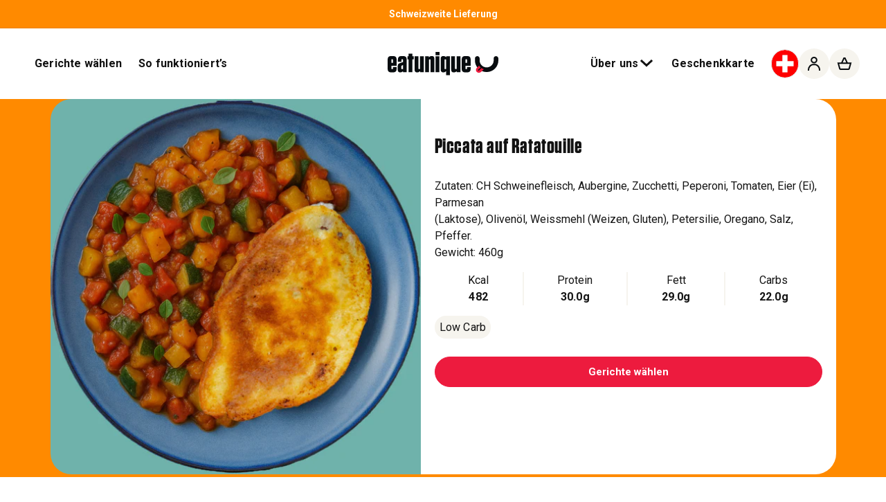

--- FILE ---
content_type: text/html; charset=utf-8
request_url: https://eatunique.ch/products/saltimbocca
body_size: 27949
content:
<!doctype html>
<html class="no-js" lang="de">
  <head>
    <script>
  var currentURL = window.location.pathname;

  if (currentURL == '/tools/recurring/login') {
    window.location.replace('/account/register');
  }
</script>

    <meta charset="utf-8">
    <meta http-equiv="X-UA-Compatible" content="IE=edge">
    <meta name="viewport" content="width=device-width,initial-scale=1">
    <meta name="theme-color" content="">
    <link rel="canonical" href="https://eatunique.ch/products/saltimbocca">

    <style>
  /* HEADING - Tungsten */
  @font-face {
    font-family: 'Tungsten';
    src: url("//eatunique.ch/cdn/shop/t/155/assets/font--Tungsten-Bold.otf?v=123392126742207650271768902265") format('opentype');
    font-weight: normal;
    font-style: normal;
    font-display: swap;
  }

  @font-face {
    font-family: 'Tungsten Medium';
    src: url("//eatunique.ch/cdn/shop/t/155/assets/font--Tungsten-Medium.otf?v=141394455575349954331768902265") format('opentype');
    font-weight: normal;
    font-style: normal;
    font-display: swap;
  }
</style>

<link
  rel="preload"
  as="font"
  href="font--Tungsten-Bold.otf"
  type="font/otf"
  crossorigin
>
<link
  rel="preload"
  as="font"
  href="font--Tungsten-Medium.otf"
  type="font/otf"
  crossorigin
>
<link
    rel="icon"
    type="image/png"
    href="//eatunique.ch/cdn/shop/files/eu-favicon.png?crop=center&height=32&v=1701090748&width=32"
  ><title>
  Piccata auf Ratatouille

    &ndash; Eat Unique</title>


  <meta name="description" content="Zutaten: CH Schweinefleisch, Aubergine, Zucchetti, Peperoni, Tomaten, Eier (Ei), Parmesan(Laktose), Olivenöl, Weissmehl (Weizen, Gluten), Petersilie, Oregano, Salz, Pfeffer.Gewicht: 460g">



<meta property="og:site_name" content="Eat Unique">
<meta property="og:url" content="https://eatunique.ch/products/saltimbocca">
<meta property="og:title" content="Piccata auf Ratatouille">
<meta property="og:type" content="product">
<meta property="og:description" content="Zutaten: CH Schweinefleisch, Aubergine, Zucchetti, Peperoni, Tomaten, Eier (Ei), Parmesan(Laktose), Olivenöl, Weissmehl (Weizen, Gluten), Petersilie, Oregano, Salz, Pfeffer.Gewicht: 460g"><meta property="og:image" content="http://eatunique.ch/cdn/shop/files/PiccataaufRatatouille_1.jpg?v=1768659537">
  <meta property="og:image:secure_url" content="https://eatunique.ch/cdn/shop/files/PiccataaufRatatouille_1.jpg?v=1768659537">
  <meta property="og:image:width" content="1920">
  <meta property="og:image:height" content="1920"><meta property="og:price:amount" content="18.60">
  <meta property="og:price:currency" content="CHF"><meta name="twitter:card" content="summary_large_image">
<meta name="twitter:title" content="Piccata auf Ratatouille">
<meta name="twitter:description" content="Zutaten: CH Schweinefleisch, Aubergine, Zucchetti, Peperoni, Tomaten, Eier (Ei), Parmesan(Laktose), Olivenöl, Weissmehl (Weizen, Gluten), Petersilie, Oregano, Salz, Pfeffer.Gewicht: 460g">
<script
  shopify_url="eat-unique.myshopify.com"
  defer="defer"
  src="https://shopify-qode.s3.us-east-2.amazonaws.com/google-review-assets/gr-extension.min.js"
></script>
<link
  href="https://shopify-qode.s3.us-east-2.amazonaws.com/google-review-assets/gr-extension.min.css"
  rel="stylesheet"
  type="text/css"
>
<script src="//eatunique.ch/cdn/shop/t/155/assets/constants.js?v=58251544750838685771768902265" defer="defer"></script>
<script src="//eatunique.ch/cdn/shop/t/155/assets/pubsub.js?v=158357773527763999511768902265" defer="defer"></script>
<script src="//eatunique.ch/cdn/shop/t/155/assets/global.js?v=38620657663466256111768902265" defer="defer"></script>
<script src="//eatunique.ch/cdn/shop/t/155/assets/theme.js?v=28874594888693449601768902265" defer></script>
<!-- Hotjar Tracking Code for https://eatunique.ch/ -->
<script>
    (function(h,o,t,j,a,r){
        h.hj=h.hj||function(){(h.hj.q=h.hj.q||[]).push(arguments)};
        h._hjSettings={hjid:5036763,hjsv:6};
        a=o.getElementsByTagName('head')[0];
        r=o.createElement('script');r.async=1;
        r.src=t+h._hjSettings.hjid+j+h._hjSettings.hjsv;
        a.appendChild(r);
    })(window,document,'https://static.hotjar.com/c/hotjar-','.js?sv=');
</script>

<script>window.performance && window.performance.mark && window.performance.mark('shopify.content_for_header.start');</script><meta name="google-site-verification" content="89uL_r2AYN8zS8pQnMe6B41SSd53SEccxzo6PCAPHeo">
<meta id="shopify-digital-wallet" name="shopify-digital-wallet" content="/77357482274/digital_wallets/dialog">
<meta name="shopify-checkout-api-token" content="a5e23da7eff0739abd5292bf16285ea2">
<meta id="in-context-paypal-metadata" data-shop-id="77357482274" data-venmo-supported="false" data-environment="production" data-locale="de_DE" data-paypal-v4="true" data-currency="CHF">
<link rel="alternate" hreflang="x-default" href="https://eatunique.ch/products/saltimbocca">
<link rel="alternate" hreflang="de" href="https://eatunique.ch/products/saltimbocca">
<link rel="alternate" hreflang="en" href="https://eatunique.ch/en/products/saltimbocca">
<link rel="alternate" hreflang="fr" href="https://eatunique.ch/fr/products/saltimbocca">
<link rel="alternate" type="application/json+oembed" href="https://eatunique.ch/products/saltimbocca.oembed">
<script async="async" src="/checkouts/internal/preloads.js?locale=de-CH"></script>
<link rel="preconnect" href="https://shop.app" crossorigin="anonymous">
<script async="async" src="https://shop.app/checkouts/internal/preloads.js?locale=de-CH&shop_id=77357482274" crossorigin="anonymous"></script>
<script id="apple-pay-shop-capabilities" type="application/json">{"shopId":77357482274,"countryCode":"CH","currencyCode":"CHF","merchantCapabilities":["supports3DS"],"merchantId":"gid:\/\/shopify\/Shop\/77357482274","merchantName":"Eat Unique","requiredBillingContactFields":["postalAddress","email"],"requiredShippingContactFields":["postalAddress","email"],"shippingType":"shipping","supportedNetworks":["visa","masterCard","amex"],"total":{"type":"pending","label":"Eat Unique","amount":"1.00"},"shopifyPaymentsEnabled":true,"supportsSubscriptions":true}</script>
<script id="shopify-features" type="application/json">{"accessToken":"a5e23da7eff0739abd5292bf16285ea2","betas":["rich-media-storefront-analytics"],"domain":"eatunique.ch","predictiveSearch":true,"shopId":77357482274,"locale":"de"}</script>
<script>var Shopify = Shopify || {};
Shopify.shop = "eat-unique.myshopify.com";
Shopify.locale = "de";
Shopify.currency = {"active":"CHF","rate":"1.0"};
Shopify.country = "CH";
Shopify.theme = {"name":"ECS: Live 1.65","id":184848449826,"schema_name":"Karmoon - Eat Unique","schema_version":"1.0.0","theme_store_id":null,"role":"main"};
Shopify.theme.handle = "null";
Shopify.theme.style = {"id":null,"handle":null};
Shopify.cdnHost = "eatunique.ch/cdn";
Shopify.routes = Shopify.routes || {};
Shopify.routes.root = "/";</script>
<script type="module">!function(o){(o.Shopify=o.Shopify||{}).modules=!0}(window);</script>
<script>!function(o){function n(){var o=[];function n(){o.push(Array.prototype.slice.apply(arguments))}return n.q=o,n}var t=o.Shopify=o.Shopify||{};t.loadFeatures=n(),t.autoloadFeatures=n()}(window);</script>
<script>
  window.ShopifyPay = window.ShopifyPay || {};
  window.ShopifyPay.apiHost = "shop.app\/pay";
  window.ShopifyPay.redirectState = null;
</script>
<script id="shop-js-analytics" type="application/json">{"pageType":"product"}</script>
<script defer="defer" async type="module" src="//eatunique.ch/cdn/shopifycloud/shop-js/modules/v2/client.init-shop-cart-sync_XknANqpX.de.esm.js"></script>
<script defer="defer" async type="module" src="//eatunique.ch/cdn/shopifycloud/shop-js/modules/v2/chunk.common_DvdeXi9P.esm.js"></script>
<script type="module">
  await import("//eatunique.ch/cdn/shopifycloud/shop-js/modules/v2/client.init-shop-cart-sync_XknANqpX.de.esm.js");
await import("//eatunique.ch/cdn/shopifycloud/shop-js/modules/v2/chunk.common_DvdeXi9P.esm.js");

  window.Shopify.SignInWithShop?.initShopCartSync?.({"fedCMEnabled":true,"windoidEnabled":true});

</script>
<script>
  window.Shopify = window.Shopify || {};
  if (!window.Shopify.featureAssets) window.Shopify.featureAssets = {};
  window.Shopify.featureAssets['shop-js'] = {"shop-cart-sync":["modules/v2/client.shop-cart-sync_D9JQGxjh.de.esm.js","modules/v2/chunk.common_DvdeXi9P.esm.js"],"init-fed-cm":["modules/v2/client.init-fed-cm_DMo35JdQ.de.esm.js","modules/v2/chunk.common_DvdeXi9P.esm.js"],"init-windoid":["modules/v2/client.init-windoid_B3VvhkL7.de.esm.js","modules/v2/chunk.common_DvdeXi9P.esm.js"],"init-shop-email-lookup-coordinator":["modules/v2/client.init-shop-email-lookup-coordinator_Bz_MA9Op.de.esm.js","modules/v2/chunk.common_DvdeXi9P.esm.js"],"shop-cash-offers":["modules/v2/client.shop-cash-offers_CYQv6hn3.de.esm.js","modules/v2/chunk.common_DvdeXi9P.esm.js","modules/v2/chunk.modal_CkJq5XGD.esm.js"],"shop-button":["modules/v2/client.shop-button_Baq_RTkq.de.esm.js","modules/v2/chunk.common_DvdeXi9P.esm.js"],"shop-toast-manager":["modules/v2/client.shop-toast-manager_DCWfOqRF.de.esm.js","modules/v2/chunk.common_DvdeXi9P.esm.js"],"avatar":["modules/v2/client.avatar_BTnouDA3.de.esm.js"],"pay-button":["modules/v2/client.pay-button_CKXSOdRt.de.esm.js","modules/v2/chunk.common_DvdeXi9P.esm.js"],"init-shop-cart-sync":["modules/v2/client.init-shop-cart-sync_XknANqpX.de.esm.js","modules/v2/chunk.common_DvdeXi9P.esm.js"],"shop-login-button":["modules/v2/client.shop-login-button_caaxNUOr.de.esm.js","modules/v2/chunk.common_DvdeXi9P.esm.js","modules/v2/chunk.modal_CkJq5XGD.esm.js"],"init-customer-accounts-sign-up":["modules/v2/client.init-customer-accounts-sign-up_CDG_EMX9.de.esm.js","modules/v2/client.shop-login-button_caaxNUOr.de.esm.js","modules/v2/chunk.common_DvdeXi9P.esm.js","modules/v2/chunk.modal_CkJq5XGD.esm.js"],"init-shop-for-new-customer-accounts":["modules/v2/client.init-shop-for-new-customer-accounts_CbyP-mMl.de.esm.js","modules/v2/client.shop-login-button_caaxNUOr.de.esm.js","modules/v2/chunk.common_DvdeXi9P.esm.js","modules/v2/chunk.modal_CkJq5XGD.esm.js"],"init-customer-accounts":["modules/v2/client.init-customer-accounts_CBDBRCw9.de.esm.js","modules/v2/client.shop-login-button_caaxNUOr.de.esm.js","modules/v2/chunk.common_DvdeXi9P.esm.js","modules/v2/chunk.modal_CkJq5XGD.esm.js"],"shop-follow-button":["modules/v2/client.shop-follow-button_DKjGFHnv.de.esm.js","modules/v2/chunk.common_DvdeXi9P.esm.js","modules/v2/chunk.modal_CkJq5XGD.esm.js"],"checkout-modal":["modules/v2/client.checkout-modal_DiCgWgoC.de.esm.js","modules/v2/chunk.common_DvdeXi9P.esm.js","modules/v2/chunk.modal_CkJq5XGD.esm.js"],"lead-capture":["modules/v2/client.lead-capture_B-xxyKeu.de.esm.js","modules/v2/chunk.common_DvdeXi9P.esm.js","modules/v2/chunk.modal_CkJq5XGD.esm.js"],"shop-login":["modules/v2/client.shop-login_Cve_5msa.de.esm.js","modules/v2/chunk.common_DvdeXi9P.esm.js","modules/v2/chunk.modal_CkJq5XGD.esm.js"],"payment-terms":["modules/v2/client.payment-terms_D0YjRyyK.de.esm.js","modules/v2/chunk.common_DvdeXi9P.esm.js","modules/v2/chunk.modal_CkJq5XGD.esm.js"]};
</script>
<script>(function() {
  var isLoaded = false;
  function asyncLoad() {
    if (isLoaded) return;
    isLoaded = true;
    var urls = ["https:\/\/static.rechargecdn.com\/assets\/js\/widget.min.js?shop=eat-unique.myshopify.com"];
    for (var i = 0; i < urls.length; i++) {
      var s = document.createElement('script');
      s.type = 'text/javascript';
      s.async = true;
      s.src = urls[i];
      var x = document.getElementsByTagName('script')[0];
      x.parentNode.insertBefore(s, x);
    }
  };
  if(window.attachEvent) {
    window.attachEvent('onload', asyncLoad);
  } else {
    window.addEventListener('load', asyncLoad, false);
  }
})();</script>
<script id="__st">var __st={"a":77357482274,"offset":0,"reqid":"5432d6f7-d236-46d0-b273-445a678aacdb-1768923226","pageurl":"eatunique.ch\/products\/saltimbocca","u":"3a1c7093c32f","p":"product","rtyp":"product","rid":8791008018722};</script>
<script>window.ShopifyPaypalV4VisibilityTracking = true;</script>
<script id="captcha-bootstrap">!function(){'use strict';const t='contact',e='account',n='new_comment',o=[[t,t],['blogs',n],['comments',n],[t,'customer']],c=[[e,'customer_login'],[e,'guest_login'],[e,'recover_customer_password'],[e,'create_customer']],r=t=>t.map((([t,e])=>`form[action*='/${t}']:not([data-nocaptcha='true']) input[name='form_type'][value='${e}']`)).join(','),a=t=>()=>t?[...document.querySelectorAll(t)].map((t=>t.form)):[];function s(){const t=[...o],e=r(t);return a(e)}const i='password',u='form_key',d=['recaptcha-v3-token','g-recaptcha-response','h-captcha-response',i],f=()=>{try{return window.sessionStorage}catch{return}},m='__shopify_v',_=t=>t.elements[u];function p(t,e,n=!1){try{const o=window.sessionStorage,c=JSON.parse(o.getItem(e)),{data:r}=function(t){const{data:e,action:n}=t;return t[m]||n?{data:e,action:n}:{data:t,action:n}}(c);for(const[e,n]of Object.entries(r))t.elements[e]&&(t.elements[e].value=n);n&&o.removeItem(e)}catch(o){console.error('form repopulation failed',{error:o})}}const l='form_type',E='cptcha';function T(t){t.dataset[E]=!0}const w=window,h=w.document,L='Shopify',v='ce_forms',y='captcha';let A=!1;((t,e)=>{const n=(g='f06e6c50-85a8-45c8-87d0-21a2b65856fe',I='https://cdn.shopify.com/shopifycloud/storefront-forms-hcaptcha/ce_storefront_forms_captcha_hcaptcha.v1.5.2.iife.js',D={infoText:'Durch hCaptcha geschützt',privacyText:'Datenschutz',termsText:'Allgemeine Geschäftsbedingungen'},(t,e,n)=>{const o=w[L][v],c=o.bindForm;if(c)return c(t,g,e,D).then(n);var r;o.q.push([[t,g,e,D],n]),r=I,A||(h.body.append(Object.assign(h.createElement('script'),{id:'captcha-provider',async:!0,src:r})),A=!0)});var g,I,D;w[L]=w[L]||{},w[L][v]=w[L][v]||{},w[L][v].q=[],w[L][y]=w[L][y]||{},w[L][y].protect=function(t,e){n(t,void 0,e),T(t)},Object.freeze(w[L][y]),function(t,e,n,w,h,L){const[v,y,A,g]=function(t,e,n){const i=e?o:[],u=t?c:[],d=[...i,...u],f=r(d),m=r(i),_=r(d.filter((([t,e])=>n.includes(e))));return[a(f),a(m),a(_),s()]}(w,h,L),I=t=>{const e=t.target;return e instanceof HTMLFormElement?e:e&&e.form},D=t=>v().includes(t);t.addEventListener('submit',(t=>{const e=I(t);if(!e)return;const n=D(e)&&!e.dataset.hcaptchaBound&&!e.dataset.recaptchaBound,o=_(e),c=g().includes(e)&&(!o||!o.value);(n||c)&&t.preventDefault(),c&&!n&&(function(t){try{if(!f())return;!function(t){const e=f();if(!e)return;const n=_(t);if(!n)return;const o=n.value;o&&e.removeItem(o)}(t);const e=Array.from(Array(32),(()=>Math.random().toString(36)[2])).join('');!function(t,e){_(t)||t.append(Object.assign(document.createElement('input'),{type:'hidden',name:u})),t.elements[u].value=e}(t,e),function(t,e){const n=f();if(!n)return;const o=[...t.querySelectorAll(`input[type='${i}']`)].map((({name:t})=>t)),c=[...d,...o],r={};for(const[a,s]of new FormData(t).entries())c.includes(a)||(r[a]=s);n.setItem(e,JSON.stringify({[m]:1,action:t.action,data:r}))}(t,e)}catch(e){console.error('failed to persist form',e)}}(e),e.submit())}));const S=(t,e)=>{t&&!t.dataset[E]&&(n(t,e.some((e=>e===t))),T(t))};for(const o of['focusin','change'])t.addEventListener(o,(t=>{const e=I(t);D(e)&&S(e,y())}));const B=e.get('form_key'),M=e.get(l),P=B&&M;t.addEventListener('DOMContentLoaded',(()=>{const t=y();if(P)for(const e of t)e.elements[l].value===M&&p(e,B);[...new Set([...A(),...v().filter((t=>'true'===t.dataset.shopifyCaptcha))])].forEach((e=>S(e,t)))}))}(h,new URLSearchParams(w.location.search),n,t,e,['guest_login'])})(!0,!0)}();</script>
<script integrity="sha256-4kQ18oKyAcykRKYeNunJcIwy7WH5gtpwJnB7kiuLZ1E=" data-source-attribution="shopify.loadfeatures" defer="defer" src="//eatunique.ch/cdn/shopifycloud/storefront/assets/storefront/load_feature-a0a9edcb.js" crossorigin="anonymous"></script>
<script crossorigin="anonymous" defer="defer" src="//eatunique.ch/cdn/shopifycloud/storefront/assets/shopify_pay/storefront-65b4c6d7.js?v=20250812"></script>
<script data-source-attribution="shopify.dynamic_checkout.dynamic.init">var Shopify=Shopify||{};Shopify.PaymentButton=Shopify.PaymentButton||{isStorefrontPortableWallets:!0,init:function(){window.Shopify.PaymentButton.init=function(){};var t=document.createElement("script");t.src="https://eatunique.ch/cdn/shopifycloud/portable-wallets/latest/portable-wallets.de.js",t.type="module",document.head.appendChild(t)}};
</script>
<script data-source-attribution="shopify.dynamic_checkout.buyer_consent">
  function portableWalletsHideBuyerConsent(e){var t=document.getElementById("shopify-buyer-consent"),n=document.getElementById("shopify-subscription-policy-button");t&&n&&(t.classList.add("hidden"),t.setAttribute("aria-hidden","true"),n.removeEventListener("click",e))}function portableWalletsShowBuyerConsent(e){var t=document.getElementById("shopify-buyer-consent"),n=document.getElementById("shopify-subscription-policy-button");t&&n&&(t.classList.remove("hidden"),t.removeAttribute("aria-hidden"),n.addEventListener("click",e))}window.Shopify?.PaymentButton&&(window.Shopify.PaymentButton.hideBuyerConsent=portableWalletsHideBuyerConsent,window.Shopify.PaymentButton.showBuyerConsent=portableWalletsShowBuyerConsent);
</script>
<script data-source-attribution="shopify.dynamic_checkout.cart.bootstrap">document.addEventListener("DOMContentLoaded",(function(){function t(){return document.querySelector("shopify-accelerated-checkout-cart, shopify-accelerated-checkout")}if(t())Shopify.PaymentButton.init();else{new MutationObserver((function(e,n){t()&&(Shopify.PaymentButton.init(),n.disconnect())})).observe(document.body,{childList:!0,subtree:!0})}}));
</script>
<link id="shopify-accelerated-checkout-styles" rel="stylesheet" media="screen" href="https://eatunique.ch/cdn/shopifycloud/portable-wallets/latest/accelerated-checkout-backwards-compat.css" crossorigin="anonymous">
<style id="shopify-accelerated-checkout-cart">
        #shopify-buyer-consent {
  margin-top: 1em;
  display: inline-block;
  width: 100%;
}

#shopify-buyer-consent.hidden {
  display: none;
}

#shopify-subscription-policy-button {
  background: none;
  border: none;
  padding: 0;
  text-decoration: underline;
  font-size: inherit;
  cursor: pointer;
}

#shopify-subscription-policy-button::before {
  box-shadow: none;
}

      </style>
<script id="sections-script" data-sections="header" defer="defer" src="//eatunique.ch/cdn/shop/t/155/compiled_assets/scripts.js?v=47877"></script>
<script>window.performance && window.performance.mark && window.performance.mark('shopify.content_for_header.end');</script>


    
    
    <link
      rel="alternate"
      hreflang="en"
      href="https://eatunique.ch/en/products/saltimbocca"
    >
  

    
    
    <link
      rel="alternate"
      hreflang="fr"
      href="https://eatunique.ch/fr/products/saltimbocca"
    >
  



<style data-shopify>
  @font-face {
  font-family: Assistant;
  font-weight: 400;
  font-style: normal;
  font-display: swap;
  src: url("//eatunique.ch/cdn/fonts/assistant/assistant_n4.9120912a469cad1cc292572851508ca49d12e768.woff2") format("woff2"),
       url("//eatunique.ch/cdn/fonts/assistant/assistant_n4.6e9875ce64e0fefcd3f4446b7ec9036b3ddd2985.woff") format("woff");
}

  @font-face {
  font-family: Assistant;
  font-weight: 700;
  font-style: normal;
  font-display: swap;
  src: url("//eatunique.ch/cdn/fonts/assistant/assistant_n7.bf44452348ec8b8efa3aa3068825305886b1c83c.woff2") format("woff2"),
       url("//eatunique.ch/cdn/fonts/assistant/assistant_n7.0c887fee83f6b3bda822f1150b912c72da0f7b64.woff") format("woff");
}

  
  
  @font-face {
  font-family: Assistant;
  font-weight: 400;
  font-style: normal;
  font-display: swap;
  src: url("//eatunique.ch/cdn/fonts/assistant/assistant_n4.9120912a469cad1cc292572851508ca49d12e768.woff2") format("woff2"),
       url("//eatunique.ch/cdn/fonts/assistant/assistant_n4.6e9875ce64e0fefcd3f4446b7ec9036b3ddd2985.woff") format("woff");
}


  
    :root,
    .color-background-1 {
      --color-background: 255,255,255;
    --color-foreground: 18,18,18;
    --color-shadow: 18,18,18;
    --color-button: 18,18,18;
    --color-button-text: 255,255,255;
    --color-secondary-button: 255,255,255;
    --color-secondary-button-text: 18,18,18;
    --color-link: 18,18,18;
    --color-badge-foreground: 18,18,18;
    --color-badge-background: 255,255,255;
    --color-badge-border: 18,18,18;
    --payment-terms-background-color: rgb(255 255 255);
  }
  
    
    .color-background-2 {
      --color-background: 246,244,238;
    --color-foreground: 18,18,18;
    --color-shadow: 18,18,18;
    --color-button: 18,18,18;
    --color-button-text: 243,243,243;
    --color-secondary-button: 246,244,238;
    --color-secondary-button-text: 18,18,18;
    --color-link: 18,18,18;
    --color-badge-foreground: 18,18,18;
    --color-badge-background: 246,244,238;
    --color-badge-border: 18,18,18;
    --payment-terms-background-color: rgb(246 244 238);
  }
  
    
    .color-inverse {
      --color-background: 36,40,51;
    --color-foreground: 255,255,255;
    --color-shadow: 18,18,18;
    --color-button: 255,255,255;
    --color-button-text: 0,0,0;
    --color-secondary-button: 36,40,51;
    --color-secondary-button-text: 255,255,255;
    --color-link: 255,255,255;
    --color-badge-foreground: 255,255,255;
    --color-badge-background: 36,40,51;
    --color-badge-border: 255,255,255;
    --payment-terms-background-color: rgb(36 40 51);
  }
  
    
    .color-accent-1 {
      --color-background: 18,18,18;
    --color-foreground: 255,255,255;
    --color-shadow: 18,18,18;
    --color-button: 255,255,255;
    --color-button-text: 18,18,18;
    --color-secondary-button: 18,18,18;
    --color-secondary-button-text: 255,255,255;
    --color-link: 255,255,255;
    --color-badge-foreground: 255,255,255;
    --color-badge-background: 18,18,18;
    --color-badge-border: 255,255,255;
    --payment-terms-background-color: rgb(18 18 18);
  }
  
    
    .color-accent-2 {
      --color-background: 51,79,180;
    --color-foreground: 255,255,255;
    --color-shadow: 18,18,18;
    --color-button: 255,255,255;
    --color-button-text: 51,79,180;
    --color-secondary-button: 51,79,180;
    --color-secondary-button-text: 255,255,255;
    --color-link: 255,255,255;
    --color-badge-foreground: 255,255,255;
    --color-badge-background: 51,79,180;
    --color-badge-border: 255,255,255;
    --payment-terms-background-color: rgb(51 79 180);
  }
  
    
    .color-scheme-f32a3c6e-ac12-4dac-8b2b-4d7090b39879 {
      --color-background: 255,138,0;
    --color-foreground: 255,255,255;
    --color-shadow: 18,18,18;
    --color-button: 255,255,255;
    --color-button-text: 255,255,255;
    --color-secondary-button: 255,138,0;
    --color-secondary-button-text: 255,255,255;
    --color-link: 255,255,255;
    --color-badge-foreground: 255,255,255;
    --color-badge-background: 255,138,0;
    --color-badge-border: 255,255,255;
    --payment-terms-background-color: rgb(255 138 0);
  }
  
    
    .color-scheme-5389a5fb-a4e1-469a-bf26-fbedf959ec56 {
      --color-background: 246,244,238;
    --color-foreground: 18,18,18;
    --color-shadow: 18,18,18;
    --color-button: 18,18,18;
    --color-button-text: 255,255,255;
    --color-secondary-button: 246,244,238;
    --color-secondary-button-text: 18,18,18;
    --color-link: 18,18,18;
    --color-badge-foreground: 18,18,18;
    --color-badge-background: 246,244,238;
    --color-badge-border: 18,18,18;
    --payment-terms-background-color: rgb(246 244 238);
  }
  

  body, .color-background-1, .color-background-2, .color-inverse, .color-accent-1, .color-accent-2, .color-scheme-f32a3c6e-ac12-4dac-8b2b-4d7090b39879, .color-scheme-5389a5fb-a4e1-469a-bf26-fbedf959ec56 {
    color: rgba(var(--color-foreground), 0.75);
    background-color: rgb(var(--color-background));
  }

  :root {
    --page-spacing: 1.8rem;

    @media screen and (min-width: 750px) {
      --page-spacing: 5rem;
    }

    --font-body-family: Assistant, sans-serif;
    --font-body-style: normal;
    --font-body-weight: 400;
    --font-body-weight-bold: 700;

    --font-heading-family: Assistant, sans-serif;
    --font-heading-style: normal;
    --font-heading-weight: 400;

    --font-body-scale: 1.0;
    --font-heading-scale: 1.0;

    --media-padding: px;
    --media-border-opacity: 0.05;
    --media-border-width: 1px;
    --media-radius: 0px;
    --media-shadow-opacity: 0.0;
    --media-shadow-horizontal-offset: 0px;
    --media-shadow-vertical-offset: 4px;
    --media-shadow-blur-radius: 5px;
    --media-shadow-visible: 0;

    --page-width: 1500px;
    --page-width-margin: 0rem;

    --product-card-image-padding: 0.0rem;
    --product-card-corner-radius: 0.0rem;
    --product-card-text-alignment: left;
    --product-card-border-width: 0.0rem;
    --product-card-border-opacity: 0.1;
    --product-card-shadow-opacity: 0.0;
    --product-card-shadow-visible: 0;
    --product-card-shadow-horizontal-offset: 0.0rem;
    --product-card-shadow-vertical-offset: 0.4rem;
    --product-card-shadow-blur-radius: 0.5rem;

    --collection-card-image-padding: 0.0rem;
    --collection-card-corner-radius: 0.0rem;
    --collection-card-text-alignment: left;
    --collection-card-border-width: 0.0rem;
    --collection-card-border-opacity: 0.1;
    --collection-card-shadow-opacity: 0.0;
    --collection-card-shadow-visible: 0;
    --collection-card-shadow-horizontal-offset: 0.0rem;
    --collection-card-shadow-vertical-offset: 0.4rem;
    --collection-card-shadow-blur-radius: 0.5rem;

    --blog-card-image-padding: 0.0rem;
    --blog-card-corner-radius: 0.0rem;
    --blog-card-text-alignment: left;
    --blog-card-border-width: 0.0rem;
    --blog-card-border-opacity: 0.1;
    --blog-card-shadow-opacity: 0.0;
    --blog-card-shadow-visible: 0;
    --blog-card-shadow-horizontal-offset: 0.0rem;
    --blog-card-shadow-vertical-offset: 0.4rem;
    --blog-card-shadow-blur-radius: 0.5rem;

    --badge-corner-radius: 4.0rem;

    --popup-border-width: 1px;
    --popup-border-opacity: 0.1;
    --popup-corner-radius: 0px;
    --popup-shadow-opacity: 0.0;
    --popup-shadow-horizontal-offset: 0px;
    --popup-shadow-vertical-offset: 4px;
    --popup-shadow-blur-radius: 5px;

    --drawer-border-width: 1px;
    --drawer-border-opacity: 0.1;
    --drawer-shadow-opacity: 0.0;
    --drawer-shadow-horizontal-offset: 0px;
    --drawer-shadow-vertical-offset: 4px;
    --drawer-shadow-blur-radius: 5px;

    --spacing-sections-desktop: 0px;
    --spacing-sections-mobile: 0px;

    --grid-desktop-vertical-spacing: 8px;
    --grid-desktop-horizontal-spacing: 8px;
    --grid-mobile-vertical-spacing: 4px;
    --grid-mobile-horizontal-spacing: 4px;

    --text-boxes-border-opacity: 0.1;
    --text-boxes-border-width: 0px;
    --text-boxes-radius: 0px;
    --text-boxes-shadow-opacity: 0.0;
    --text-boxes-shadow-visible: 0;
    --text-boxes-shadow-horizontal-offset: 0px;
    --text-boxes-shadow-vertical-offset: 4px;
    --text-boxes-shadow-blur-radius: 5px;

    --buttons-radius: 0px;
    --buttons-radius-outset: 0px;
    --buttons-border-width: 1px;
    --buttons-border-opacity: 1.0;
    --buttons-shadow-opacity: 0.0;
    --buttons-shadow-visible: 0;
    --buttons-shadow-horizontal-offset: 0px;
    --buttons-shadow-vertical-offset: 4px;
    --buttons-shadow-blur-radius: 5px;
    --buttons-border-offset: 0px;

    --inputs-radius: 20px;
    --inputs-border-width: 1px;
    --inputs-border-opacity: 0.55;
    --inputs-shadow-opacity: 0.0;
    --inputs-shadow-horizontal-offset: 0px;
    --inputs-margin-offset: 0px;
    --inputs-shadow-vertical-offset: 4px;
    --inputs-shadow-blur-radius: 5px;
    --inputs-radius-outset: 21px;

    --variant-pills-radius: 40px;
    --variant-pills-border-width: 1px;
    --variant-pills-border-opacity: 0.55;
    --variant-pills-shadow-opacity: 0.0;
    --variant-pills-shadow-horizontal-offset: 0px;
    --variant-pills-shadow-vertical-offset: 4px;
    --variant-pills-shadow-blur-radius: 5px;
  }

  *,
  *::before,
  *::after {
    box-sizing: inherit;
  }

  html {
    box-sizing: border-box;
    font-size: calc(var(--font-body-scale) * 62.5%);
    height: 100%;
  }

  body {
    display: grid;
    grid-template-rows: auto auto 1fr auto;
    grid-template-columns: 100%;
    min-height: 100%;
    margin: 0;
    font-size: 1.5rem;
    letter-spacing: 0.02rem;
    line-height: calc(1 + 0.8 / var(--font-body-scale));
    font-family: var(--font-body-family);
    font-style: var(--font-body-style);
    font-weight: var(--font-body-weight);
  }

  @media screen and (min-width: 750px) {
    body {
      font-size: 1.6rem;
    }
  }

  p {
    letter-spacing: 0;
  }
</style>
<link href="//eatunique.ch/cdn/shop/t/155/assets/base.css?v=177318225448230431211768902265" rel="stylesheet" type="text/css" media="all" />
<link href="//eatunique.ch/cdn/shop/t/155/assets/theme.css?v=143994216657319274991768902265" rel="stylesheet" type="text/css" media="all" />

  <meta
    name="google-site-verification"
    content="4J-yj2p3JkBGoAGqtmRu8EXr3XTR0OOIiUfxMHd-FlA"
  >

  <!-- Google Tag Manager -->
  <script>
    (function (w, d, s, l, i) {
      w[l] = w[l] || [];
      w[l].push({'gtm.start': new Date().getTime(), event: 'gtm.js'});
      var f = d.getElementsByTagName(s)[0],
        j = d.createElement(s),
        dl = l != 'dataLayer' ? '&l=' + l : '';
      j.async = true;
      j.src = 'https://www.googletagmanager.com/gtm.js?id=' + i + dl;
      f.parentNode.insertBefore(j, f);
    })(window, document, 'script', 'dataLayer', 'GTM-KV75VFC');
  </script>
  <!-- End Google Tag Manager -->


<link
        rel="stylesheet"
        href="//eatunique.ch/cdn/shop/t/155/assets/component-predictive-search.css?v=118923337488134913561768902265"
        media="print"
        onload="this.media='all'"
      ><script>
      document.documentElement.className =
        document.documentElement.className.replace('no-js', 'js');
      if (Shopify.designMode) {
        document.documentElement.classList.add('shopify-design-mode');
      }
    </script>
  <!-- BEGIN app block: shopify://apps/klaviyo-email-marketing-sms/blocks/klaviyo-onsite-embed/2632fe16-c075-4321-a88b-50b567f42507 -->












  <script async src="https://static.klaviyo.com/onsite/js/T8kJzT/klaviyo.js?company_id=T8kJzT"></script>
  <script>!function(){if(!window.klaviyo){window._klOnsite=window._klOnsite||[];try{window.klaviyo=new Proxy({},{get:function(n,i){return"push"===i?function(){var n;(n=window._klOnsite).push.apply(n,arguments)}:function(){for(var n=arguments.length,o=new Array(n),w=0;w<n;w++)o[w]=arguments[w];var t="function"==typeof o[o.length-1]?o.pop():void 0,e=new Promise((function(n){window._klOnsite.push([i].concat(o,[function(i){t&&t(i),n(i)}]))}));return e}}})}catch(n){window.klaviyo=window.klaviyo||[],window.klaviyo.push=function(){var n;(n=window._klOnsite).push.apply(n,arguments)}}}}();</script>

  
    <script id="viewed_product">
      if (item == null) {
        var _learnq = _learnq || [];

        var MetafieldReviews = null
        var MetafieldYotpoRating = null
        var MetafieldYotpoCount = null
        var MetafieldLooxRating = null
        var MetafieldLooxCount = null
        var okendoProduct = null
        var okendoProductReviewCount = null
        var okendoProductReviewAverageValue = null
        try {
          // The following fields are used for Customer Hub recently viewed in order to add reviews.
          // This information is not part of __kla_viewed. Instead, it is part of __kla_viewed_reviewed_items
          MetafieldReviews = {};
          MetafieldYotpoRating = null
          MetafieldYotpoCount = null
          MetafieldLooxRating = null
          MetafieldLooxCount = null

          okendoProduct = null
          // If the okendo metafield is not legacy, it will error, which then requires the new json formatted data
          if (okendoProduct && 'error' in okendoProduct) {
            okendoProduct = null
          }
          okendoProductReviewCount = okendoProduct ? okendoProduct.reviewCount : null
          okendoProductReviewAverageValue = okendoProduct ? okendoProduct.reviewAverageValue : null
        } catch (error) {
          console.error('Error in Klaviyo onsite reviews tracking:', error);
        }

        var item = {
          Name: "Piccata auf Ratatouille",
          ProductID: 8791008018722,
          Categories: ["Abnehmen","Fleisch \u0026 Fisch","Meals","Meat-lover","ReCharge","Wähle mindestens 4 Gerichte"],
          ImageURL: "https://eatunique.ch/cdn/shop/files/PiccataaufRatatouille_1_grande.jpg?v=1768659537",
          URL: "https://eatunique.ch/products/saltimbocca",
          Brand: "Eat Unique",
          Price: "CHF 18.60",
          Value: "18.60",
          CompareAtPrice: "CHF 0.00"
        };
        _learnq.push(['track', 'Viewed Product', item]);
        _learnq.push(['trackViewedItem', {
          Title: item.Name,
          ItemId: item.ProductID,
          Categories: item.Categories,
          ImageUrl: item.ImageURL,
          Url: item.URL,
          Metadata: {
            Brand: item.Brand,
            Price: item.Price,
            Value: item.Value,
            CompareAtPrice: item.CompareAtPrice
          },
          metafields:{
            reviews: MetafieldReviews,
            yotpo:{
              rating: MetafieldYotpoRating,
              count: MetafieldYotpoCount,
            },
            loox:{
              rating: MetafieldLooxRating,
              count: MetafieldLooxCount,
            },
            okendo: {
              rating: okendoProductReviewAverageValue,
              count: okendoProductReviewCount,
            }
          }
        }]);
      }
    </script>
  




  <script>
    window.klaviyoReviewsProductDesignMode = false
  </script>







<!-- END app block --><link href="https://monorail-edge.shopifysvc.com" rel="dns-prefetch">
<script>(function(){if ("sendBeacon" in navigator && "performance" in window) {try {var session_token_from_headers = performance.getEntriesByType('navigation')[0].serverTiming.find(x => x.name == '_s').description;} catch {var session_token_from_headers = undefined;}var session_cookie_matches = document.cookie.match(/_shopify_s=([^;]*)/);var session_token_from_cookie = session_cookie_matches && session_cookie_matches.length === 2 ? session_cookie_matches[1] : "";var session_token = session_token_from_headers || session_token_from_cookie || "";function handle_abandonment_event(e) {var entries = performance.getEntries().filter(function(entry) {return /monorail-edge.shopifysvc.com/.test(entry.name);});if (!window.abandonment_tracked && entries.length === 0) {window.abandonment_tracked = true;var currentMs = Date.now();var navigation_start = performance.timing.navigationStart;var payload = {shop_id: 77357482274,url: window.location.href,navigation_start,duration: currentMs - navigation_start,session_token,page_type: "product"};window.navigator.sendBeacon("https://monorail-edge.shopifysvc.com/v1/produce", JSON.stringify({schema_id: "online_store_buyer_site_abandonment/1.1",payload: payload,metadata: {event_created_at_ms: currentMs,event_sent_at_ms: currentMs}}));}}window.addEventListener('pagehide', handle_abandonment_event);}}());</script>
<script id="web-pixels-manager-setup">(function e(e,d,r,n,o){if(void 0===o&&(o={}),!Boolean(null===(a=null===(i=window.Shopify)||void 0===i?void 0:i.analytics)||void 0===a?void 0:a.replayQueue)){var i,a;window.Shopify=window.Shopify||{};var t=window.Shopify;t.analytics=t.analytics||{};var s=t.analytics;s.replayQueue=[],s.publish=function(e,d,r){return s.replayQueue.push([e,d,r]),!0};try{self.performance.mark("wpm:start")}catch(e){}var l=function(){var e={modern:/Edge?\/(1{2}[4-9]|1[2-9]\d|[2-9]\d{2}|\d{4,})\.\d+(\.\d+|)|Firefox\/(1{2}[4-9]|1[2-9]\d|[2-9]\d{2}|\d{4,})\.\d+(\.\d+|)|Chrom(ium|e)\/(9{2}|\d{3,})\.\d+(\.\d+|)|(Maci|X1{2}).+ Version\/(15\.\d+|(1[6-9]|[2-9]\d|\d{3,})\.\d+)([,.]\d+|)( \(\w+\)|)( Mobile\/\w+|) Safari\/|Chrome.+OPR\/(9{2}|\d{3,})\.\d+\.\d+|(CPU[ +]OS|iPhone[ +]OS|CPU[ +]iPhone|CPU IPhone OS|CPU iPad OS)[ +]+(15[._]\d+|(1[6-9]|[2-9]\d|\d{3,})[._]\d+)([._]\d+|)|Android:?[ /-](13[3-9]|1[4-9]\d|[2-9]\d{2}|\d{4,})(\.\d+|)(\.\d+|)|Android.+Firefox\/(13[5-9]|1[4-9]\d|[2-9]\d{2}|\d{4,})\.\d+(\.\d+|)|Android.+Chrom(ium|e)\/(13[3-9]|1[4-9]\d|[2-9]\d{2}|\d{4,})\.\d+(\.\d+|)|SamsungBrowser\/([2-9]\d|\d{3,})\.\d+/,legacy:/Edge?\/(1[6-9]|[2-9]\d|\d{3,})\.\d+(\.\d+|)|Firefox\/(5[4-9]|[6-9]\d|\d{3,})\.\d+(\.\d+|)|Chrom(ium|e)\/(5[1-9]|[6-9]\d|\d{3,})\.\d+(\.\d+|)([\d.]+$|.*Safari\/(?![\d.]+ Edge\/[\d.]+$))|(Maci|X1{2}).+ Version\/(10\.\d+|(1[1-9]|[2-9]\d|\d{3,})\.\d+)([,.]\d+|)( \(\w+\)|)( Mobile\/\w+|) Safari\/|Chrome.+OPR\/(3[89]|[4-9]\d|\d{3,})\.\d+\.\d+|(CPU[ +]OS|iPhone[ +]OS|CPU[ +]iPhone|CPU IPhone OS|CPU iPad OS)[ +]+(10[._]\d+|(1[1-9]|[2-9]\d|\d{3,})[._]\d+)([._]\d+|)|Android:?[ /-](13[3-9]|1[4-9]\d|[2-9]\d{2}|\d{4,})(\.\d+|)(\.\d+|)|Mobile Safari.+OPR\/([89]\d|\d{3,})\.\d+\.\d+|Android.+Firefox\/(13[5-9]|1[4-9]\d|[2-9]\d{2}|\d{4,})\.\d+(\.\d+|)|Android.+Chrom(ium|e)\/(13[3-9]|1[4-9]\d|[2-9]\d{2}|\d{4,})\.\d+(\.\d+|)|Android.+(UC? ?Browser|UCWEB|U3)[ /]?(15\.([5-9]|\d{2,})|(1[6-9]|[2-9]\d|\d{3,})\.\d+)\.\d+|SamsungBrowser\/(5\.\d+|([6-9]|\d{2,})\.\d+)|Android.+MQ{2}Browser\/(14(\.(9|\d{2,})|)|(1[5-9]|[2-9]\d|\d{3,})(\.\d+|))(\.\d+|)|K[Aa][Ii]OS\/(3\.\d+|([4-9]|\d{2,})\.\d+)(\.\d+|)/},d=e.modern,r=e.legacy,n=navigator.userAgent;return n.match(d)?"modern":n.match(r)?"legacy":"unknown"}(),u="modern"===l?"modern":"legacy",c=(null!=n?n:{modern:"",legacy:""})[u],f=function(e){return[e.baseUrl,"/wpm","/b",e.hashVersion,"modern"===e.buildTarget?"m":"l",".js"].join("")}({baseUrl:d,hashVersion:r,buildTarget:u}),m=function(e){var d=e.version,r=e.bundleTarget,n=e.surface,o=e.pageUrl,i=e.monorailEndpoint;return{emit:function(e){var a=e.status,t=e.errorMsg,s=(new Date).getTime(),l=JSON.stringify({metadata:{event_sent_at_ms:s},events:[{schema_id:"web_pixels_manager_load/3.1",payload:{version:d,bundle_target:r,page_url:o,status:a,surface:n,error_msg:t},metadata:{event_created_at_ms:s}}]});if(!i)return console&&console.warn&&console.warn("[Web Pixels Manager] No Monorail endpoint provided, skipping logging."),!1;try{return self.navigator.sendBeacon.bind(self.navigator)(i,l)}catch(e){}var u=new XMLHttpRequest;try{return u.open("POST",i,!0),u.setRequestHeader("Content-Type","text/plain"),u.send(l),!0}catch(e){return console&&console.warn&&console.warn("[Web Pixels Manager] Got an unhandled error while logging to Monorail."),!1}}}}({version:r,bundleTarget:l,surface:e.surface,pageUrl:self.location.href,monorailEndpoint:e.monorailEndpoint});try{o.browserTarget=l,function(e){var d=e.src,r=e.async,n=void 0===r||r,o=e.onload,i=e.onerror,a=e.sri,t=e.scriptDataAttributes,s=void 0===t?{}:t,l=document.createElement("script"),u=document.querySelector("head"),c=document.querySelector("body");if(l.async=n,l.src=d,a&&(l.integrity=a,l.crossOrigin="anonymous"),s)for(var f in s)if(Object.prototype.hasOwnProperty.call(s,f))try{l.dataset[f]=s[f]}catch(e){}if(o&&l.addEventListener("load",o),i&&l.addEventListener("error",i),u)u.appendChild(l);else{if(!c)throw new Error("Did not find a head or body element to append the script");c.appendChild(l)}}({src:f,async:!0,onload:function(){if(!function(){var e,d;return Boolean(null===(d=null===(e=window.Shopify)||void 0===e?void 0:e.analytics)||void 0===d?void 0:d.initialized)}()){var d=window.webPixelsManager.init(e)||void 0;if(d){var r=window.Shopify.analytics;r.replayQueue.forEach((function(e){var r=e[0],n=e[1],o=e[2];d.publishCustomEvent(r,n,o)})),r.replayQueue=[],r.publish=d.publishCustomEvent,r.visitor=d.visitor,r.initialized=!0}}},onerror:function(){return m.emit({status:"failed",errorMsg:"".concat(f," has failed to load")})},sri:function(e){var d=/^sha384-[A-Za-z0-9+/=]+$/;return"string"==typeof e&&d.test(e)}(c)?c:"",scriptDataAttributes:o}),m.emit({status:"loading"})}catch(e){m.emit({status:"failed",errorMsg:(null==e?void 0:e.message)||"Unknown error"})}}})({shopId: 77357482274,storefrontBaseUrl: "https://eatunique.ch",extensionsBaseUrl: "https://extensions.shopifycdn.com/cdn/shopifycloud/web-pixels-manager",monorailEndpoint: "https://monorail-edge.shopifysvc.com/unstable/produce_batch",surface: "storefront-renderer",enabledBetaFlags: ["2dca8a86"],webPixelsConfigList: [{"id":"2294645026","configuration":"{\"accountID\":\"77357482274\"}","eventPayloadVersion":"v1","runtimeContext":"STRICT","scriptVersion":"c0a2ceb098b536858278d481fbeefe60","type":"APP","apiClientId":10250649601,"privacyPurposes":[],"dataSharingAdjustments":{"protectedCustomerApprovalScopes":["read_customer_address","read_customer_email","read_customer_name","read_customer_personal_data","read_customer_phone"]}},{"id":"1992950050","configuration":"{\"accountID\":\"T8kJzT\",\"webPixelConfig\":\"eyJlbmFibGVBZGRlZFRvQ2FydEV2ZW50cyI6IHRydWV9\"}","eventPayloadVersion":"v1","runtimeContext":"STRICT","scriptVersion":"524f6c1ee37bacdca7657a665bdca589","type":"APP","apiClientId":123074,"privacyPurposes":["ANALYTICS","MARKETING"],"dataSharingAdjustments":{"protectedCustomerApprovalScopes":["read_customer_address","read_customer_email","read_customer_name","read_customer_personal_data","read_customer_phone"]}},{"id":"734986530","configuration":"{\"config\":\"{\\\"pixel_id\\\":\\\"G-YRF01WKYJE\\\",\\\"target_country\\\":\\\"CH\\\",\\\"gtag_events\\\":[{\\\"type\\\":\\\"search\\\",\\\"action_label\\\":[\\\"G-YRF01WKYJE\\\",\\\"AW-376180441\\\/75rpCK74qugZENmdsLMB\\\"]},{\\\"type\\\":\\\"begin_checkout\\\",\\\"action_label\\\":[\\\"G-YRF01WKYJE\\\",\\\"AW-376180441\\\/boO_CLT4qugZENmdsLMB\\\"]},{\\\"type\\\":\\\"view_item\\\",\\\"action_label\\\":[\\\"G-YRF01WKYJE\\\",\\\"AW-376180441\\\/WAbWCKv4qugZENmdsLMB\\\",\\\"MC-0WCQ4FKM78\\\"]},{\\\"type\\\":\\\"purchase\\\",\\\"action_label\\\":[\\\"G-YRF01WKYJE\\\",\\\"AW-376180441\\\/g8p9CKX4qugZENmdsLMB\\\",\\\"MC-0WCQ4FKM78\\\"]},{\\\"type\\\":\\\"page_view\\\",\\\"action_label\\\":[\\\"G-YRF01WKYJE\\\",\\\"AW-376180441\\\/21EuCKj4qugZENmdsLMB\\\",\\\"MC-0WCQ4FKM78\\\"]},{\\\"type\\\":\\\"add_payment_info\\\",\\\"action_label\\\":[\\\"G-YRF01WKYJE\\\",\\\"AW-376180441\\\/ErE9CLf4qugZENmdsLMB\\\"]},{\\\"type\\\":\\\"add_to_cart\\\",\\\"action_label\\\":[\\\"G-YRF01WKYJE\\\",\\\"AW-376180441\\\/4CP3CLH4qugZENmdsLMB\\\"]}],\\\"enable_monitoring_mode\\\":false}\"}","eventPayloadVersion":"v1","runtimeContext":"OPEN","scriptVersion":"b2a88bafab3e21179ed38636efcd8a93","type":"APP","apiClientId":1780363,"privacyPurposes":[],"dataSharingAdjustments":{"protectedCustomerApprovalScopes":["read_customer_address","read_customer_email","read_customer_name","read_customer_personal_data","read_customer_phone"]}},{"id":"703267106","configuration":"{\"pixelCode\":\"CLL32BBC77U4TMPL6PJ0\"}","eventPayloadVersion":"v1","runtimeContext":"STRICT","scriptVersion":"22e92c2ad45662f435e4801458fb78cc","type":"APP","apiClientId":4383523,"privacyPurposes":["ANALYTICS","MARKETING","SALE_OF_DATA"],"dataSharingAdjustments":{"protectedCustomerApprovalScopes":["read_customer_address","read_customer_email","read_customer_name","read_customer_personal_data","read_customer_phone"]}},{"id":"394002722","configuration":"{\"pixel_id\":\"5067465966604167\",\"pixel_type\":\"facebook_pixel\",\"metaapp_system_user_token\":\"-\"}","eventPayloadVersion":"v1","runtimeContext":"OPEN","scriptVersion":"ca16bc87fe92b6042fbaa3acc2fbdaa6","type":"APP","apiClientId":2329312,"privacyPurposes":["ANALYTICS","MARKETING","SALE_OF_DATA"],"dataSharingAdjustments":{"protectedCustomerApprovalScopes":["read_customer_address","read_customer_email","read_customer_name","read_customer_personal_data","read_customer_phone"]}},{"id":"197296418","eventPayloadVersion":"1","runtimeContext":"LAX","scriptVersion":"1","type":"CUSTOM","privacyPurposes":["SALE_OF_DATA"],"name":"Stape E-Commerce Pixel"},{"id":"shopify-app-pixel","configuration":"{}","eventPayloadVersion":"v1","runtimeContext":"STRICT","scriptVersion":"0450","apiClientId":"shopify-pixel","type":"APP","privacyPurposes":["ANALYTICS","MARKETING"]},{"id":"shopify-custom-pixel","eventPayloadVersion":"v1","runtimeContext":"LAX","scriptVersion":"0450","apiClientId":"shopify-pixel","type":"CUSTOM","privacyPurposes":["ANALYTICS","MARKETING"]}],isMerchantRequest: false,initData: {"shop":{"name":"Eat Unique","paymentSettings":{"currencyCode":"CHF"},"myshopifyDomain":"eat-unique.myshopify.com","countryCode":"CH","storefrontUrl":"https:\/\/eatunique.ch"},"customer":null,"cart":null,"checkout":null,"productVariants":[{"price":{"amount":18.6,"currencyCode":"CHF"},"product":{"title":"Piccata auf Ratatouille","vendor":"Eat Unique","id":"8791008018722","untranslatedTitle":"Piccata auf Ratatouille","url":"\/products\/saltimbocca","type":"Meal"},"id":"47174550225186","image":{"src":"\/\/eatunique.ch\/cdn\/shop\/files\/PiccataaufRatatouille_1.jpg?v=1768659537"},"sku":null,"title":"Default Title","untranslatedTitle":"Default Title"}],"purchasingCompany":null},},"https://eatunique.ch/cdn","fcfee988w5aeb613cpc8e4bc33m6693e112",{"modern":"","legacy":""},{"shopId":"77357482274","storefrontBaseUrl":"https:\/\/eatunique.ch","extensionBaseUrl":"https:\/\/extensions.shopifycdn.com\/cdn\/shopifycloud\/web-pixels-manager","surface":"storefront-renderer","enabledBetaFlags":"[\"2dca8a86\"]","isMerchantRequest":"false","hashVersion":"fcfee988w5aeb613cpc8e4bc33m6693e112","publish":"custom","events":"[[\"page_viewed\",{}],[\"product_viewed\",{\"productVariant\":{\"price\":{\"amount\":18.6,\"currencyCode\":\"CHF\"},\"product\":{\"title\":\"Piccata auf Ratatouille\",\"vendor\":\"Eat Unique\",\"id\":\"8791008018722\",\"untranslatedTitle\":\"Piccata auf Ratatouille\",\"url\":\"\/products\/saltimbocca\",\"type\":\"Meal\"},\"id\":\"47174550225186\",\"image\":{\"src\":\"\/\/eatunique.ch\/cdn\/shop\/files\/PiccataaufRatatouille_1.jpg?v=1768659537\"},\"sku\":null,\"title\":\"Default Title\",\"untranslatedTitle\":\"Default Title\"}}]]"});</script><script>
  window.ShopifyAnalytics = window.ShopifyAnalytics || {};
  window.ShopifyAnalytics.meta = window.ShopifyAnalytics.meta || {};
  window.ShopifyAnalytics.meta.currency = 'CHF';
  var meta = {"product":{"id":8791008018722,"gid":"gid:\/\/shopify\/Product\/8791008018722","vendor":"Eat Unique","type":"Meal","handle":"saltimbocca","variants":[{"id":47174550225186,"price":1860,"name":"Piccata auf Ratatouille","public_title":null,"sku":null}],"remote":false},"page":{"pageType":"product","resourceType":"product","resourceId":8791008018722,"requestId":"5432d6f7-d236-46d0-b273-445a678aacdb-1768923226"}};
  for (var attr in meta) {
    window.ShopifyAnalytics.meta[attr] = meta[attr];
  }
</script>
<script class="analytics">
  (function () {
    var customDocumentWrite = function(content) {
      var jquery = null;

      if (window.jQuery) {
        jquery = window.jQuery;
      } else if (window.Checkout && window.Checkout.$) {
        jquery = window.Checkout.$;
      }

      if (jquery) {
        jquery('body').append(content);
      }
    };

    var hasLoggedConversion = function(token) {
      if (token) {
        return document.cookie.indexOf('loggedConversion=' + token) !== -1;
      }
      return false;
    }

    var setCookieIfConversion = function(token) {
      if (token) {
        var twoMonthsFromNow = new Date(Date.now());
        twoMonthsFromNow.setMonth(twoMonthsFromNow.getMonth() + 2);

        document.cookie = 'loggedConversion=' + token + '; expires=' + twoMonthsFromNow;
      }
    }

    var trekkie = window.ShopifyAnalytics.lib = window.trekkie = window.trekkie || [];
    if (trekkie.integrations) {
      return;
    }
    trekkie.methods = [
      'identify',
      'page',
      'ready',
      'track',
      'trackForm',
      'trackLink'
    ];
    trekkie.factory = function(method) {
      return function() {
        var args = Array.prototype.slice.call(arguments);
        args.unshift(method);
        trekkie.push(args);
        return trekkie;
      };
    };
    for (var i = 0; i < trekkie.methods.length; i++) {
      var key = trekkie.methods[i];
      trekkie[key] = trekkie.factory(key);
    }
    trekkie.load = function(config) {
      trekkie.config = config || {};
      trekkie.config.initialDocumentCookie = document.cookie;
      var first = document.getElementsByTagName('script')[0];
      var script = document.createElement('script');
      script.type = 'text/javascript';
      script.onerror = function(e) {
        var scriptFallback = document.createElement('script');
        scriptFallback.type = 'text/javascript';
        scriptFallback.onerror = function(error) {
                var Monorail = {
      produce: function produce(monorailDomain, schemaId, payload) {
        var currentMs = new Date().getTime();
        var event = {
          schema_id: schemaId,
          payload: payload,
          metadata: {
            event_created_at_ms: currentMs,
            event_sent_at_ms: currentMs
          }
        };
        return Monorail.sendRequest("https://" + monorailDomain + "/v1/produce", JSON.stringify(event));
      },
      sendRequest: function sendRequest(endpointUrl, payload) {
        // Try the sendBeacon API
        if (window && window.navigator && typeof window.navigator.sendBeacon === 'function' && typeof window.Blob === 'function' && !Monorail.isIos12()) {
          var blobData = new window.Blob([payload], {
            type: 'text/plain'
          });

          if (window.navigator.sendBeacon(endpointUrl, blobData)) {
            return true;
          } // sendBeacon was not successful

        } // XHR beacon

        var xhr = new XMLHttpRequest();

        try {
          xhr.open('POST', endpointUrl);
          xhr.setRequestHeader('Content-Type', 'text/plain');
          xhr.send(payload);
        } catch (e) {
          console.log(e);
        }

        return false;
      },
      isIos12: function isIos12() {
        return window.navigator.userAgent.lastIndexOf('iPhone; CPU iPhone OS 12_') !== -1 || window.navigator.userAgent.lastIndexOf('iPad; CPU OS 12_') !== -1;
      }
    };
    Monorail.produce('monorail-edge.shopifysvc.com',
      'trekkie_storefront_load_errors/1.1',
      {shop_id: 77357482274,
      theme_id: 184848449826,
      app_name: "storefront",
      context_url: window.location.href,
      source_url: "//eatunique.ch/cdn/s/trekkie.storefront.cd680fe47e6c39ca5d5df5f0a32d569bc48c0f27.min.js"});

        };
        scriptFallback.async = true;
        scriptFallback.src = '//eatunique.ch/cdn/s/trekkie.storefront.cd680fe47e6c39ca5d5df5f0a32d569bc48c0f27.min.js';
        first.parentNode.insertBefore(scriptFallback, first);
      };
      script.async = true;
      script.src = '//eatunique.ch/cdn/s/trekkie.storefront.cd680fe47e6c39ca5d5df5f0a32d569bc48c0f27.min.js';
      first.parentNode.insertBefore(script, first);
    };
    trekkie.load(
      {"Trekkie":{"appName":"storefront","development":false,"defaultAttributes":{"shopId":77357482274,"isMerchantRequest":null,"themeId":184848449826,"themeCityHash":"16007698942810035490","contentLanguage":"de","currency":"CHF","eventMetadataId":"b22b9ece-87e0-477f-9270-125d609810d0"},"isServerSideCookieWritingEnabled":true,"monorailRegion":"shop_domain","enabledBetaFlags":["65f19447"]},"Session Attribution":{},"S2S":{"facebookCapiEnabled":true,"source":"trekkie-storefront-renderer","apiClientId":580111}}
    );

    var loaded = false;
    trekkie.ready(function() {
      if (loaded) return;
      loaded = true;

      window.ShopifyAnalytics.lib = window.trekkie;

      var originalDocumentWrite = document.write;
      document.write = customDocumentWrite;
      try { window.ShopifyAnalytics.merchantGoogleAnalytics.call(this); } catch(error) {};
      document.write = originalDocumentWrite;

      window.ShopifyAnalytics.lib.page(null,{"pageType":"product","resourceType":"product","resourceId":8791008018722,"requestId":"5432d6f7-d236-46d0-b273-445a678aacdb-1768923226","shopifyEmitted":true});

      var match = window.location.pathname.match(/checkouts\/(.+)\/(thank_you|post_purchase)/)
      var token = match? match[1]: undefined;
      if (!hasLoggedConversion(token)) {
        setCookieIfConversion(token);
        window.ShopifyAnalytics.lib.track("Viewed Product",{"currency":"CHF","variantId":47174550225186,"productId":8791008018722,"productGid":"gid:\/\/shopify\/Product\/8791008018722","name":"Piccata auf Ratatouille","price":"18.60","sku":null,"brand":"Eat Unique","variant":null,"category":"Meal","nonInteraction":true,"remote":false},undefined,undefined,{"shopifyEmitted":true});
      window.ShopifyAnalytics.lib.track("monorail:\/\/trekkie_storefront_viewed_product\/1.1",{"currency":"CHF","variantId":47174550225186,"productId":8791008018722,"productGid":"gid:\/\/shopify\/Product\/8791008018722","name":"Piccata auf Ratatouille","price":"18.60","sku":null,"brand":"Eat Unique","variant":null,"category":"Meal","nonInteraction":true,"remote":false,"referer":"https:\/\/eatunique.ch\/products\/saltimbocca"});
      }
    });


        var eventsListenerScript = document.createElement('script');
        eventsListenerScript.async = true;
        eventsListenerScript.src = "//eatunique.ch/cdn/shopifycloud/storefront/assets/shop_events_listener-3da45d37.js";
        document.getElementsByTagName('head')[0].appendChild(eventsListenerScript);

})();</script>
<script
  defer
  src="https://eatunique.ch/cdn/shopifycloud/perf-kit/shopify-perf-kit-3.0.4.min.js"
  data-application="storefront-renderer"
  data-shop-id="77357482274"
  data-render-region="gcp-us-central1"
  data-page-type="product"
  data-theme-instance-id="184848449826"
  data-theme-name="Karmoon - Eat Unique"
  data-theme-version="1.0.0"
  data-monorail-region="shop_domain"
  data-resource-timing-sampling-rate="10"
  data-shs="true"
  data-shs-beacon="true"
  data-shs-export-with-fetch="true"
  data-shs-logs-sample-rate="1"
  data-shs-beacon-endpoint="https://eatunique.ch/api/collect"
></script>
</head>

  <body class=" animate--hover-default product">
    
  <!-- Google Tag Manager (noscript) -->
  <noscript
    ><iframe
      src="https://www.googletagmanager.com/ns.html?id=GTM-KV75VFC"
      height="0"
      width="0"
      style="display:none;visibility:hidden"
    ></iframe
  ></noscript>
  <!-- End Google Tag Manager (noscript) -->



    <a class="skip-to-content-link button visually-hidden" href="#MainContent">
      Direkt zum Inhalt
    </a><!-- BEGIN sections: header-group -->
<div id="shopify-section-sections--26335246975266__announcement-bar" class="shopify-section shopify-section-group-header-group announcement-bar-section"><link href="//eatunique.ch/cdn/shop/t/155/assets/section-announcement-bar.css?v=72836810791888476311768902265" rel="stylesheet" type="text/css" media="all" />
<div
  style="background: var(--color-primary-orange)"
  class="announcement-bar utility-bar primary-orange  utility-bar--bottom-border"
  
>
  <div class="page-width"><div
        class="announcement-bar"
        role="region"
        aria-label="Ankündigung"
        
      ><p class="body-small">
            <span class="copy"
              ><b>Schweizweite Lieferung</b></span
            >
          </p></div></div>
</div>


</div><div id="shopify-section-sections--26335246975266__header" class="shopify-section shopify-section-group-header-group section-header"><link rel="stylesheet" href="//eatunique.ch/cdn/shop/t/155/assets/component-list-menu.css?v=151968516119678728991768902265" media="print" onload="this.media='all'">
<link rel="stylesheet" href="//eatunique.ch/cdn/shop/t/155/assets/component-search.css?v=130382253973794904871768902265" media="print" onload="this.media='all'">
<link rel="stylesheet" href="//eatunique.ch/cdn/shop/t/155/assets/component-menu-drawer.css?v=101006685028809933251768902265" media="print" onload="this.media='all'">
<link rel="stylesheet" href="//eatunique.ch/cdn/shop/t/155/assets/component-cart-notification.css?v=54116361853792938221768902265" media="print" onload="this.media='all'">
<link rel="stylesheet" href="//eatunique.ch/cdn/shop/t/155/assets/component-cart-items.css?v=4628327769354762111768902265" media="print" onload="this.media='all'"><link rel="stylesheet" href="//eatunique.ch/cdn/shop/t/155/assets/component-price.css?v=65402837579211014041768902265" media="print" onload="this.media='all'">
  <link rel="stylesheet" href="//eatunique.ch/cdn/shop/t/155/assets/component-loading-overlay.css?v=43236910203777044501768902265" media="print" onload="this.media='all'"><link rel="stylesheet" href="//eatunique.ch/cdn/shop/t/155/assets/component-mega-menu.css?v=143411983285562948471768902265" media="print" onload="this.media='all'">
  <noscript><link href="//eatunique.ch/cdn/shop/t/155/assets/component-mega-menu.css?v=143411983285562948471768902265" rel="stylesheet" type="text/css" media="all" /></noscript><link href="//eatunique.ch/cdn/shop/t/155/assets/component-localization-form.css?v=105168935793555843721768902265" rel="stylesheet" type="text/css" media="all" />
<noscript><link href="//eatunique.ch/cdn/shop/t/155/assets/component-list-menu.css?v=151968516119678728991768902265" rel="stylesheet" type="text/css" media="all" /></noscript>
<noscript><link href="//eatunique.ch/cdn/shop/t/155/assets/component-search.css?v=130382253973794904871768902265" rel="stylesheet" type="text/css" media="all" /></noscript>
<noscript><link href="//eatunique.ch/cdn/shop/t/155/assets/component-menu-drawer.css?v=101006685028809933251768902265" rel="stylesheet" type="text/css" media="all" /></noscript>
<noscript><link href="//eatunique.ch/cdn/shop/t/155/assets/component-cart-notification.css?v=54116361853792938221768902265" rel="stylesheet" type="text/css" media="all" /></noscript>
<noscript><link href="//eatunique.ch/cdn/shop/t/155/assets/component-cart-items.css?v=4628327769354762111768902265" rel="stylesheet" type="text/css" media="all" /></noscript>

<style>
  header-drawer {
    justify-self: start;
    margin-left: -1.2rem;
  }@media screen and (min-width: 990px) {
      header-drawer {
        display: none;
      }
    }.menu-drawer-container {
    display: flex;
  }

  .list-menu {
    list-style: none;
    padding: 0;
    margin: 0;
  }

  .list-menu--inline {
    display: inline-flex;
    flex-wrap: wrap;
    margin-right: 1.2rem;
  }

  summary.list-menu__item {
    padding-right: 2.7rem;
  }

  .list-menu__item {
    display: flex;
    align-items: center;
    line-height: calc(1 + 0.3 / var(--font-body-scale));
  }

  .list-menu__item--link {
    text-decoration: none;
    padding-bottom: 1rem;
    padding-top: 1rem;
    line-height: calc(1 + 0.8 / var(--font-body-scale));
  }

  @media screen and (min-width: 750px) {
    .list-menu__item--link {
      padding-bottom: 0.5rem;
      padding-top: 0.5rem;
    }
  }
</style><style data-shopify>.header {
    padding-top: 10px;
    padding-bottom: 10px;
  }

  
    .section-header {
      position: sticky; /* This is for fixing a Safari z-index issue. PR #2147 */
      margin-bottom: 0px;
    }
  

  @media screen and (min-width: 750px) {
    .section-header {
      margin-bottom: 0px;
    }
  }

  @media screen and (min-width: 990px) {
    .header {
      padding-top: 20px;
      padding-bottom: 20px;
    }
  }</style><script src="//eatunique.ch/cdn/shop/t/155/assets/details-disclosure.js?v=13653116266235556501768902265" defer="defer"></script>
<script src="//eatunique.ch/cdn/shop/t/155/assets/details-modal.js?v=25581673532751508451768902265" defer="defer"></script>
<script src="//eatunique.ch/cdn/shop/t/155/assets/cart-notification.js?v=133508293167896966491768902265" defer="defer"></script>
<script src="//eatunique.ch/cdn/shop/t/155/assets/search-form.js?v=133129549252120666541768902265" defer="defer"></script><script src="//eatunique.ch/cdn/shop/t/155/assets/localization-form.js?v=98683197766447567971768902265" defer="defer"></script><svg xmlns="http://www.w3.org/2000/svg" class="hidden">
  <symbol id="icon-search" viewbox="0 0 18 19" fill="none">
    <path fill-rule="evenodd" clip-rule="evenodd" d="M11.03 11.68A5.784 5.784 0 112.85 3.5a5.784 5.784 0 018.18 8.18zm.26 1.12a6.78 6.78 0 11.72-.7l5.4 5.4a.5.5 0 11-.71.7l-5.41-5.4z" fill="currentColor"/>
  </symbol>

  <symbol id="icon-reset" class="icon icon-close"  fill="none" viewBox="0 0 18 18" stroke="currentColor">
    <circle r="8.5" cy="9" cx="9" stroke-opacity="0.2"/>
    <path d="M6.82972 6.82915L1.17193 1.17097" stroke-linecap="round" stroke-linejoin="round" transform="translate(5 5)"/>
    <path d="M1.22896 6.88502L6.77288 1.11523" stroke-linecap="round" stroke-linejoin="round" transform="translate(5 5)"/>
  </symbol>

  <symbol id="icon-close" class="icon icon-close" fill="none" viewBox="0 0 18 17">
    <path d="M.865 15.978a.5.5 0 00.707.707l7.433-7.431 7.579 7.282a.501.501 0 00.846-.37.5.5 0 00-.153-.351L9.712 8.546l7.417-7.416a.5.5 0 10-.707-.708L8.991 7.853 1.413.573a.5.5 0 10-.693.72l7.563 7.268-7.418 7.417z" fill="currentColor">
  </symbol>
</svg><sticky-header data-sticky-type="always" class="header-wrapper color-background-1  header-wrapper--border-bottom"><header class="header header--middle-center header--mobile-center page-width header--has-social header--has-account header--has-localizations  ">





<header-drawer data-breakpoint="tablet">
  <details id="Details-menu-drawer-container" class="menu-drawer-container">
    <summary
      class="header__icon header__icon--menu header__icon--summary link focus-inset"
      aria-label="Menü"
    >
      <span class="icons">
        <span class="icon-active">
          <svg width="24" height="24" viewBox="0 0 24 24" fill="none" xmlns="http://www.w3.org/2000/svg">
<path d="M3 5H21" stroke="currentColor" stroke-linecap="square"/>
<path d="M3 12H21" stroke="currentColor" stroke-linecap="square"/>
<path d="M3 19H21" stroke="currentColor" stroke-linecap="square"/>
</svg>

        </span>
        <span>
          <svg width="24" height="24" viewBox="0 0 24 24" fill="none" xmlns="http://www.w3.org/2000/svg">
<path d="M18 6L6 18" stroke="currentColor" stroke-linecap="square"/>
<path d="M6 6L18 18" stroke="currentColor" stroke-linecap="square"/>
</svg>

        </span>
      </span>
    </summary>
    <div
      id="menu-drawer"
      class= menu-drawer motion-reduce color-background-1"
    >
      <div class="menu-drawer__inner-container">
        <div class="menu-drawer__navigation-container">
          <nav class="menu-drawer__navigation">
            <ul class="menu-drawer__menu has-submenu list-menu" role="list"><li><a
                      id="HeaderDrawer-gerichte-wahlen"
                      href="/collections/create-meal-plan"
                      class="menu-drawer__menu-item list-menu__item link link--text focus-inset"
                      
                    >
                      Gerichte wählen
                    </a></li><li><a
                      id="HeaderDrawer-so-funktioniert-s"
                      href="/pages/how-it-works"
                      class="menu-drawer__menu-item list-menu__item link link--text focus-inset"
                      
                    >
                      So funktioniert’s
                    </a></li><li><details id="Details-menu-drawer-menu-item-1">
                      <summary
                        id="HeaderDrawer-uber-uns"
                        class="menu-drawer__menu-item list-menu__item link link--text focus-inset"
                      >
                        Über uns
                        <svg width="24" height="24" viewBox="0 0 24 24" fill="none" xmlns="http://www.w3.org/2000/svg">
<path d="M9 19L15.5 12L9 5" stroke="currentColor" stroke-linecap="square"/>
</svg>

                      </summary>
                      <div
                        id="link-uber-uns"
                        class="menu-drawer__submenu has-submenu motion-reduce"
                        tabindex="-1"
                      >
                        <div class="menu-drawer__inner-submenu">
                          <button
                            class="menu-drawer__close-button link link--text focus-inset"
                            aria-expanded="true"
                          >
                            <svg width="24" height="24" viewBox="0 0 24 24" fill="none" xmlns="http://www.w3.org/2000/svg">
<path d="M15.5 19L9 12L15.5 5" stroke="currentColor" stroke-linecap="square"/>
</svg>

                            Über uns
                          </button>
                          <ul
                            class="menu-drawer__menu list-menu inner-burger-grid"
                            role="list"
                            tabindex="-1"
                          ><li
                                id="subitem-Warum Eat Unique"
                                class=" burger-card"
                              >



                                      <img
                                        src="//eatunique.ch/cdn/shop/files/about-menu-card.jpg?v=1691495010"
                                        alt="Warum Eat Unique"
                                        loading="lazy"
                                      >
                                    
<a
                                    id="HeaderDrawer-uber-uns-warum-eat-unique"
                                    href="/pages/about-us"
                                    class="menu-drawer__menu-item link link--text list-menu__item focus-inset"
                                    
                                  >
                                    Warum Eat Unique
                                  </a></li><li
                                id="subitem-Food Philosophie"
                                class=" burger-card"
                              >

                                      <img
                                        src="//eatunique.ch/cdn/shop/files/philosophy-menu-card.jpg?v=1691494990"
                                        alt="Food Philosophie"
                                        loading="lazy"
                                      >
                                    


<a
                                    id="HeaderDrawer-uber-uns-food-philosophie"
                                    href="/pages/food-philosophy"
                                    class="menu-drawer__menu-item link link--text list-menu__item focus-inset"
                                    
                                  >
                                    Food Philosophie
                                  </a></li><li
                                id="subitem-Unser Team"
                                class=" burger-card"
                              >


                                      <img
                                        src="//eatunique.ch/cdn/shop/files/team-menu-card.jpg?v=1691494971"
                                        alt="Unser Team"
                                        loading="lazy"
                                      >
                                    

<a
                                    id="HeaderDrawer-uber-uns-unser-team"
                                    href="/pages/our-team"
                                    class="menu-drawer__menu-item link link--text list-menu__item focus-inset"
                                    
                                  >
                                    Unser Team
                                  </a></li><li
                                id="subitem-Service"
                                class=" burger-card"
                              ><span class="subheading">Service</span>
                                  
<div><div class="utility-link">
      <a
        id="HeaderDrawer-uber-uns-service-kontakt"
        href="/pages/contact"
        class="menu-drawer__menu-item link link--text list-menu__item focus-inset"
        
      >
        Kontakt
      </a>
    </div><div class="utility-link">
      <a
        id="HeaderDrawer-uber-uns-service-faq"
        href="/pages/faqs"
        class="menu-drawer__menu-item link link--text list-menu__item focus-inset"
        
      >
        FAQ
      </a>
    </div></div>

</li></ul>
                        </div>
                      </div>
                    </details></li><li><a
                      id="HeaderDrawer-geschenkkarte"
                      href="/products/gift-card"
                      class="menu-drawer__menu-item list-menu__item link link--text focus-inset"
                      
                    >
                      Geschenkkarte
                    </a></li></ul>
          </nav>

          <div class="menu-drawer__utility-links"><a
                href="/account/login"
                class="menu-drawer__account link focus-inset h5 medium-hide large-up-hide"
              >
                <svg width="24" height="24" viewBox="0 0 24 24" fill="none" xmlns="http://www.w3.org/2000/svg">
<path d="M4.00029 21C3.98298 18.9558 4.74365 16.9788 6.13358 15.4554C6.77735 14.7397 7.5675 14.1648 8.45267 13.7683C9.33783 13.3718 10.2982 13.1624 11.2713 13.1538H12.729C13.689 13.1538 14.6401 13.3587 15.5112 13.7554C16.4108 14.1706 17.2129 14.7643 17.8667 15.499C18.5551 16.2405 19.0922 17.1047 19.4489 18.0446C19.8094 18.99 19.996 19.9907 20 21M12.0002 10.4621C12.5046 10.4697 13.0055 10.3788 13.4738 10.1947C13.9421 10.0106 14.3683 9.73698 14.7278 9.38978C15.0872 9.04259 15.3727 8.62875 15.5675 8.17235C15.7623 7.71594 15.8627 7.22608 15.8627 6.73128C15.8627 6.23648 15.7623 5.74663 15.5675 5.29022C15.3727 4.83381 15.0872 4.41997 14.7278 4.07278C14.3683 3.72559 13.9421 3.45198 13.4738 3.26788C13.0055 3.08379 12.5046 2.99287 12.0002 3.00044C10.9912 3.00044 10.0235 3.39355 9.31006 4.0933C8.5966 4.79305 8.19579 5.74212 8.19579 6.73172C8.19579 7.72132 8.5966 8.67038 9.31006 9.37013C10.0235 10.0699 10.9912 10.4621 12.0002 10.4621Z" stroke="currentColor" stroke-linecap="square"/>
</svg>

Einloggen</a><div class="menu-drawer__localization header__localization">
<noscript><form method="post" action="/localization" id="HeaderLanguageMobileFormNoScriptDrawer" accept-charset="UTF-8" class="localization-form" enctype="multipart/form-data"><input type="hidden" name="form_type" value="localization" /><input type="hidden" name="utf8" value="✓" /><input type="hidden" name="_method" value="put" /><input type="hidden" name="return_to" value="/products/saltimbocca" /><div class="localization-form__select">
                        <h2
                          class="visually-hidden"
                          id="HeaderLanguageMobileLabelNoScriptDrawer"
                        >
                          Sprache
                        </h2>
                        <select
                          class="localization-selector link"
                          name="locale_code"
                          aria-labelledby="HeaderLanguageMobileLabelNoScriptDrawer"
                        ><option
                              value="de"
                              lang="de"
                                selected
                              
                            >
                              Deutsch
                            </option><option
                              value="en"
                              lang="en"
                            >
                              English
                            </option><option
                              value="fr"
                              lang="fr"
                            >
                              Français
                            </option></select>
                        <svg
  width="24"
  height="24"
  viewBox="0 0 24 24"
  fill="none"
  xmlns="http://www.w3.org/2000/svg"
>
  <path d="M5 9L12 15.5L19 9" stroke="currentColor" stroke-linecap="square"/>
</svg>

                      </div>
                      <button class="button button--tertiary">
                        Sprache aktualisieren
                      </button></form></noscript>

                  <localization-form class="no-js-hidden"><form method="post" action="/localization" id="HeaderLanguageMobileForm" accept-charset="UTF-8" class="localization-form" enctype="multipart/form-data"><input type="hidden" name="form_type" value="localization" /><input type="hidden" name="utf8" value="✓" /><input type="hidden" name="_method" value="put" /><input type="hidden" name="return_to" value="/products/saltimbocca" /><div>
                        <h2
                          class="visually-hidden"
                          id="HeaderLanguageMobileLabel"
                        >
                          Sprache
                        </h2><div class="disclosure">
  <button
    type="button"
    class="disclosure__button localization-form__select localization-form__select--flag localization-selector link link--text caption-large"
    aria-expanded="false"
    aria-controls="HeaderLanguageMobileList"
    aria-describedby="HeaderLanguageMobileLabel"
  >
    <span class="localization-form__select--flag-container">
      <span class="localization-form__flag">
        
          <img src="//eatunique.ch/cdn/shop/t/155/assets/Flag-Switzerland.webp?v=167711794845171888931768902265" alt="Flag Switzerland" class="flag" />
        
      </span>
      <span class="h5 localization-form__select-text">
        Deutsch</span>
    </span>
    <span class="localization-form__select-text">
      <svg
  width="24"
  height="24"
  viewBox="0 0 24 24"
  fill="none"
  xmlns="http://www.w3.org/2000/svg"
>
  <path d="M5 9L12 15.5L19 9" stroke="currentColor" stroke-linecap="square"/>
</svg>

    </span>
  </button>
  <div class="disclosure__list-wrapper" hidden>
    <ul
      id="HeaderLanguageMobileList"
      role="list"
      class="disclosure__list list-unstyled"
    ><li class="disclosure__item" tabindex="-1">
          <a
            class="link link--text disclosure__link caption-large disclosure__link--active focus-inset"
            href="#"
            hreflang="de"
            lang="de"
            
              aria-current="true"
            
            data-value="de"
          >
            

            

            <span class="lang-select-option-flag">
              <img
                src="//eatunique.ch/cdn/shop/t/155/assets/Flag-Switzerland.webp?v=167711794845171888931768902265"
                alt="Deutsch flag"
                data-locale="de"
              >
            </span>

            Deutsch
          </a>
        </li><li class="disclosure__item" tabindex="-1">
          <a
            class="link link--text disclosure__link caption-large focus-inset"
            href="#"
            hreflang="en"
            lang="en"
            
            data-value="en"
          >
            

            

            <span class="lang-select-option-flag">
              <img
                src="//eatunique.ch/cdn/shop/t/155/assets/Flag-United-Kingdom.webp?v=160302941312817731281768902265"
                alt="English flag"
                data-locale="en"
              >
            </span>

            English
          </a>
        </li><li class="disclosure__item" tabindex="-1">
          <a
            class="link link--text disclosure__link caption-large focus-inset"
            href="#"
            hreflang="fr"
            lang="fr"
            
            data-value="fr"
          >
            

            

            <span class="lang-select-option-flag">
              <img
                src="//eatunique.ch/cdn/shop/t/155/assets/Flag-France.png?v=177595649854761176431768902265"
                alt="français flag"
                data-locale="fr"
              >
            </span>

            Français
          </a>
        </li></ul>
  </div>
</div>
<input
  type="hidden"
  name="locale_code"
  value="de"
>
</div></form></localization-form></div><ul class="list list-social list-unstyled" role="list"><li class="list-social__item">
                  <a
                    href="https://www.facebook.com/people/Eatunique/100063985637259/"
                    class="list-social__link link"
                  ><svg width="24" height="24" viewBox="0 0 24 24" fill="none" xmlns="http://www.w3.org/2000/svg">
<path fill-rule="evenodd" clip-rule="evenodd" d="M22.5 12.0625C22.5 6.26406 17.7984 1.5625 12 1.5625C6.20156 1.5625 1.5 6.26406 1.5 12.0625C1.5 17.3031 5.33906 21.647 10.3594 22.4355V15.0986H7.69266V12.0625H10.3594V9.74875C10.3594 7.11766 11.9273 5.66313 14.3255 5.66313C15.4744 5.66313 16.6763 5.86844 16.6763 5.86844V8.45266H15.3516C14.048 8.45266 13.6402 9.26172 13.6402 10.0933V12.063H16.552L16.087 15.0991H13.6402V22.4364C18.6609 21.6484 22.5 17.3045 22.5 12.0625Z" fill="currentColor"/>
</svg>
<span class="visually-hidden">Facebook</span>
                  </a>
                </li><li class="list-social__item">
                  <a
                    href="https://www.instagram.com/eatunique.ch/"
                    class="list-social__link link"
                  ><svg width="24" height="24" viewBox="0 0 24 24" fill="none" xmlns="http://www.w3.org/2000/svg">
<rect x="2.5" y="2.5" width="19" height="19" rx="5" stroke="currentColor" stroke-width="2"/>
<path d="M17.5 8C17.2033 8 16.9133 7.91202 16.6666 7.7472C16.42 7.58238 16.2277 7.34811 16.1142 7.07402C16.0006 6.79993 15.9709 6.49833 16.0288 6.20736C16.0867 5.91639 16.2296 5.64912 16.4393 5.43934C16.6491 5.22956 16.9164 5.0867 17.2074 5.02882C17.4983 4.97094 17.7999 5.00065 18.074 5.11418C18.3481 5.22771 18.5824 5.41997 18.7472 5.66664C18.912 5.91332 19 6.20333 19 6.5C19.0004 6.6971 18.9619 6.89234 18.8867 7.07452C18.8114 7.2567 18.701 7.42223 18.5616 7.5616C18.4222 7.70097 18.2567 7.81145 18.0745 7.88668C17.8923 7.96191 17.6971 8.00042 17.5 8V8Z" fill="currentColor"/>
<path d="M9.63883 8.46625C10.3377 7.99926 11.1594 7.75 12 7.75C13.1272 7.75 14.2082 8.19777 15.0052 8.9948C15.8022 9.79183 16.25 10.8728 16.25 12C16.25 12.8406 16.0007 13.6623 15.5337 14.3612C15.0668 15.0601 14.403 15.6048 13.6264 15.9265C12.8498 16.2482 11.9953 16.3323 11.1709 16.1683C10.3465 16.0044 9.58917 15.5996 8.9948 15.0052C8.40043 14.4108 7.99565 13.6536 7.83166 12.8291C7.66768 12.0047 7.75184 11.1502 8.07351 10.3736C8.39519 9.59701 8.93992 8.93325 9.63883 8.46625Z" stroke="currentColor" stroke-width="2"/>
</svg>
<span class="visually-hidden">Instagram</span>
                  </a>
                </li><li class="list-social__item">
                  <a
                    href="https://www.tiktok.com/@eatunique"
                    class="list-social__link link"
                  ><svg
  width="24px"
  height="24px"
  viewBox="0 0 24 24"
  role="img"
  xmlns="http://www.w3.org/2000/svg"
>
  <title>TikTok icon</title><path d="M12.53.02C13.84 0 15.14.01 16.44 0c.08 1.53.63 3.09 1.75 4.17 1.12 1.11 2.7 1.62 4.24 1.79v4.03c-1.44-.05-2.89-.35-4.2-.97-.57-.26-1.1-.59-1.62-.93-.01 2.92.01 5.84-.02 8.75-.08 1.4-.54 2.79-1.35 3.94-1.31 1.92-3.58 3.17-5.91 3.21-1.43.08-2.86-.31-4.08-1.03-2.02-1.19-3.44-3.37-3.65-5.71-.02-.5-.03-1-.01-1.49.18-1.9 1.12-3.72 2.58-4.96 1.66-1.44 3.98-2.13 6.15-1.72.02 1.48-.04 2.96-.04 4.44-.99-.32-2.15-.23-3.02.37-.63.41-1.11 1.04-1.36 1.75-.21.51-.15 1.07-.14 1.61.24 1.64 1.82 3.02 3.5 2.87 1.12-.01 2.19-.66 2.77-1.61.19-.33.4-.67.41-1.06.1-1.79.06-3.57.07-5.36.01-4.03-.01-8.05.02-12.07z"/>
</svg>
<span class="visually-hidden">TikTok</span>
                  </a>
                </li></ul>
          </div>
        </div>
      </div>
    </div>
  </details>
</header-drawer>

<script>
  const menuDrawerBtn = document.querySelector('.menu-drawer-container .icons');

  menuDrawerBtn.addEventListener('click', function () {
    menuDrawerBtn.classList.toggle('icon-active');
  });
</script>
<div class="header-menu-container">
      



<nav class="header__inline-menu">
  <ul class="list-menu list-menu--inline" role="list"><li><a
            id="HeaderMenu-gerichte-wahlen"
            href="/collections/create-meal-plan"
            class="header__menu-item list-menu__item link link--text focus-inset"
            
          >
            <span
            >Gerichte wählen</span>
          </a></li><li><a
            id="HeaderMenu-so-funktioniert-s"
            href="/pages/how-it-works"
            class="header__menu-item list-menu__item link link--text focus-inset"
            
          >
            <span
            >So funktioniert’s</span>
          </a></li></ul>
</nav>

    </div>

    <div class="header-menu-container">
      <div class="header__heading-logo-wrapper">
        <a href="/">
          
            <img src="//eatunique.ch/cdn/shop/files/Eat_Unique_-_Logo.svg?v=1763653369&amp;width=600" alt="Eat Unique" srcset="//eatunique.ch/cdn/shop/files/Eat_Unique_-_Logo.svg?v=1763653369&amp;width=160 160w, //eatunique.ch/cdn/shop/files/Eat_Unique_-_Logo.svg?v=1763653369&amp;width=240 240w, //eatunique.ch/cdn/shop/files/Eat_Unique_-_Logo.svg?v=1763653369&amp;width=320 320w" width="160" height="34.0983606557377" loading="eager" class="header__heading-logo logo-menu-default" sizes="(min-width: 750px) 160px, 50vw">
            
              <img src="//eatunique.ch/cdn/shop/files/Eat_Unique_-_Logo.svg?v=1763653369&amp;width=600" alt="Eat Unique" srcset="//eatunique.ch/cdn/shop/files/Eat_Unique_-_Logo.svg?v=1763653369&amp;width=160 160w, //eatunique.ch/cdn/shop/files/Eat_Unique_-_Logo.svg?v=1763653369&amp;width=240 240w, //eatunique.ch/cdn/shop/files/Eat_Unique_-_Logo.svg?v=1763653369&amp;width=320 320w" width="160" height="34.0983606557377" loading="eager" class="header__heading-logo logo-menu-open" sizes="(min-width: 750px) 160px, 50vw">
            
            <span class="visually-hidden">Eat Unique</span>
        </a>
      </div>
    </div>

    <div class="header-menu-container">

      



<nav class="header__inline-menu">
  <ul class="list-menu list-menu--inline" role="list"><li><header-menu>
            <details
              id="Details-HeaderMenu-1"
              class="mega-menu"
            >
              <summary
                id="HeaderMenu-uber-uns"
                class="header__menu-item list-menu__item link focus-inset mega-trigger"
              >
                <span
                  ><b>Über uns<svg
  width="24"
  height="24"
  viewBox="0 0 24 24"
  fill="none"
  xmlns="http://www.w3.org/2000/svg"
>
  <path d="M5 9L12 15.5L19 9" stroke="currentColor" stroke-linecap="square"/>
</svg>
</b></span
                >
              </summary>
              <div
                id="MegaMenu-Content-1"
                class="mega-menu__content color-background-1 motion-reduce global-settings-popup"
                tabindex="-1"
              >
                <ul
                  class="mega-menu__list page-width"
                  role="list"
                ><li class="inner-item  card">
                      <a href="/pages/about-us">



                            <img
                              width="auto"
                              height="auto"
                              src="//eatunique.ch/cdn/shop/files/about-menu-card.jpg?v=1691495010"
                              alt="Warum Eat Unique"
                              loading="eager"
                            >
                          
</a>
                      <a
                        id="HeaderMenu-uber-uns-warum-eat-unique"
                        href="/pages/about-us"
                        class="mega-menu__link mega-menu__link--level-2 link"
                        
                      >
                        <b>Warum Eat Unique</b>
                      </a></li><li class="inner-item  card">
                      <a href="/pages/food-philosophy">

                            <img
                              width="auto"
                              height="auto"
                              src="//eatunique.ch/cdn/shop/files/philosophy-menu-card.jpg?v=1691494990"
                              alt="Food Philosophie"
                              loading="eager"
                            >
                          


</a>
                      <a
                        id="HeaderMenu-uber-uns-food-philosophie"
                        href="/pages/food-philosophy"
                        class="mega-menu__link mega-menu__link--level-2 link"
                        
                      >
                        <b>Food Philosophie</b>
                      </a></li><li class="inner-item  card">
                      <a href="/pages/our-team">


                            <img
                              width="auto"
                              height="auto"
                              src="//eatunique.ch/cdn/shop/files/team-menu-card.jpg?v=1691494971"
                              alt="Unser Team"
                              loading="eager"
                            >
                          

</a>
                      <a
                        id="HeaderMenu-uber-uns-unser-team"
                        href="/pages/our-team"
                        class="mega-menu__link mega-menu__link--level-2 link"
                        
                      >
                        <b>Unser Team</b>
                      </a></li><li class="inner-item utility ">
                      <a href="/">



</a>
                      <a
                        id="HeaderMenu-uber-uns-service"
                        href="/"
                        class="mega-menu__link mega-menu__link--level-2 link"
                        
                      >
                        <b>Service</b>
                      </a><ul class="list-unstyled" role="list"><li>
                              <a
                                id="HeaderMenu-uber-uns-service-kontakt"
                                href="/pages/contact"
                                class="mega-menu__link link"
                                
                              >
                                Kontakt
                              </a>
                            </li><li>
                              <a
                                id="HeaderMenu-uber-uns-service-faq"
                                href="/pages/faqs"
                                class="mega-menu__link link"
                                
                              >
                                FAQ
                              </a>
                            </li></ul></li></ul>
              </div>
            </details>
          </header-menu></li><li><a
            id="HeaderMenu-geschenkkarte"
            href="/products/gift-card"
            class="header__menu-item list-menu__item link link--text focus-inset"
            
          >
            <span
            >
              <b>Geschenkkarte</b>
            </span>
          </a></li></ul>
</nav>

<script>
  function megaMenuActive() {
    const megamenuLink = document.querySelector('#HeaderMenu-learn');
    const logoDefault = document.querySelector('.logo-menu-default');
    const logoOpen = document.querySelector('.logo-menu-open');

    if (!megamenuLink) {
      return;
    }
    megamenuLink.addEventListener('click', function () {
      logoDefault.style.display === 'none'
        ? (logoDefault.style.display = 'block')
        : (logoDefault.style.display = 'none');

      logoOpen.style.display === 'block'
        ? (logoOpen.style.display = 'none')
        : (logoOpen.style.display = 'block');
    });

    const menuOverlay = document.querySelector('#menu-overlay');

    if (menuOverlay) {
      menuOverlay.addEventListener('click', function () {
        this.classList.display = 'none';
      });
    }
  }

  megaMenuActive();
</script>


      <div class="header__icons header__icons--localization header__localization">



        <div class="desktop-localization-wrapper visually-hidden">
        </div>
      
          <link href="//eatunique.ch/cdn/shop/t/155/assets/section-locale-bar.css?v=81024273603838082011768902265" rel="stylesheet" type="text/css" media="all" />

<div
  class="locale-toolbar"
>
  <div class="locale-toolbar__inner"><noscript><form method="post" action="/localization" id="HeaderLanguageFormNoScript" accept-charset="UTF-8" class="localization-form" enctype="multipart/form-data"><input type="hidden" name="form_type" value="localization" /><input type="hidden" name="utf8" value="✓" /><input type="hidden" name="_method" value="put" /><input type="hidden" name="return_to" value="/products/saltimbocca" /><div class="localization-form__select p-label">
            <p
              class="footer__localization__label"
              id="HeaderLanguageLabelNoScript"
            >
              Sprache
            </p>
            <select
              class="localization-selector link"
              name="locale_code"
              aria-labelledby="HeaderLanguageLabelNoScript"
            ><option
                  value="de"
                  lang="de"
                    selected
                  
                >
                  he Deutsch
                </option><option
                  value="en"
                  lang="en"
                >
                  he English
                </option><option
                  value="fr"
                  lang="fr"
                >
                  he Français
                </option></select>
          </div>
          <button class="button button--secondary">
            Sprache aktualisieren
          </button></form></noscript>

      <localization-form-header><form method="post" action="/localization" id="HeaderLanguageForm" accept-charset="UTF-8" class="localization-form" enctype="multipart/form-data"><input type="hidden" name="form_type" value="localization" /><input type="hidden" name="utf8" value="✓" /><input type="hidden" name="_method" value="put" /><input type="hidden" name="return_to" value="/products/saltimbocca" /><div class="no-js-hidden">
            <div class="disclosure">
              <button
                type="button"
                class="disclosure__button localization-form__select localization-selector p-small locale-header-select"
                aria-expanded="false"
                aria-controls="HeaderLanguageList"
                aria-describedby="HeaderLanguageLabel"
              >
                <span class="localization-form__flag">
                  
                    <img src="//eatunique.ch/cdn/shop/t/155/assets/Flag-Switzerland.webp?v=167711794845171888931768902265" alt="Flag Switzerland" class="flag" />
                  
                </span>

                <div class="visually-hidden">
                  Deutsch
                  <svg
  width="24"
  height="24"
  viewBox="0 0 24 24"
  fill="none"
  xmlns="http://www.w3.org/2000/svg"
>
  <path d="M5 9L12 15.5L19 9" stroke="currentColor" stroke-linecap="square"/>
</svg>

                </div>
              </button>
              <ul
                id="HeaderLanguageList"
                role="list"
                class="disclosure__list list-unstyled p-label locale-lang color-background-1"
                hidden
              >
                <span class="select-lang-text">
                </span><li class="disclosure__item language-selector" tabindex="-1">
                    <a
                      class="link link--text disclosure__link caption-large disclosure__link--active focus-inset"
                      href="#"
                      hreflang="de"
                      lang="de"
                      
                        aria-current="true"
                      
                      data-value="de"
                    >
                      

                      

                      <span class="lang-select-option-flag">
                        <img
                          src="//eatunique.ch/cdn/shop/t/155/assets/Flag-Switzerland.webp?v=167711794845171888931768902265"
                          alt="Deutsch flag"
                          data-locale="de"
                        >
                      </span>

                      Deutsch
                    </a>
                  </li><li class="disclosure__item language-selector" tabindex="-1">
                    <a
                      class="link link--text disclosure__link caption-large focus-inset"
                      href="#"
                      hreflang="en"
                      lang="en"
                      
                      data-value="en"
                    >
                      

                      

                      <span class="lang-select-option-flag">
                        <img
                          src="//eatunique.ch/cdn/shop/t/155/assets/Flag-United-Kingdom.webp?v=160302941312817731281768902265"
                          alt="English flag"
                          data-locale="en"
                        >
                      </span>

                      English
                    </a>
                  </li><li class="disclosure__item language-selector" tabindex="-1">
                    <a
                      class="link link--text disclosure__link caption-large focus-inset"
                      href="#"
                      hreflang="fr"
                      lang="fr"
                      
                      data-value="fr"
                    >
                      

                      

                      <span class="lang-select-option-flag">
                        <img
                          src="//eatunique.ch/cdn/shop/t/155/assets/Flag-France.png?v=177595649854761176431768902265"
                          alt="français flag"
                          data-locale="fr"
                        >
                      </span>

                      Français
                    </a>
                  </li></ul>
            </div>
            <input
              type="hidden"
              name="locale_code"
              value="de"
            >
          </div></form></localization-form-header></div>
</div>

<script>
  class LocalizationFormHeader extends HTMLElement {
    constructor() {
      super();
      this.elements = {
        input: this.querySelector(
          'input[name="locale_code"], input[name="country_code"]',
        ),
        button: this.querySelector('button'),
        panel: this.querySelector('ul'),
      };
      this.elements.button.addEventListener(
        'click',
        this.openSelector.bind(this),
      );
      this.elements.button.addEventListener(
        'focusout',
        this.closeSelector.bind(this),
      );
      this.querySelectorAll('a').forEach((item) =>
        item.addEventListener('click', this.onItemClick.bind(this)),
      );
    }

    onItemClick(event) {
      event.preventDefault();
      this.elements.input.value = event.currentTarget.dataset.value;
      this.querySelector('form')?.submit();
    }

    openSelector() {
      this.elements.button.focus();
      this.elements.panel.toggleAttribute('hidden');
      this.elements.button.setAttribute(
        'aria-expanded',
        (
          this.elements.button.getAttribute('aria-expanded') === 'false'
        ).toString(),
      );
    }

    closeSelector(event) {
      const shouldClose =
        event.relatedTarget && event.relatedTarget.nodeName === 'BUTTON';
      if (event.relatedTarget === null || shouldClose) {
        this.elements.button.setAttribute('aria-expanded', 'false');
        this.elements.panel.setAttribute('hidden', true);
      }
    }
  }

  customElements.define('localization-form-header', LocalizationFormHeader);
</script>


<a href="/account/login" class="header__icon header__icon--account link focus-inset">
            <svg width="24" height="24" viewBox="0 0 24 24" fill="none" xmlns="http://www.w3.org/2000/svg">
<path d="M4.00029 21C3.98298 18.9558 4.74365 16.9788 6.13358 15.4554C6.77735 14.7397 7.5675 14.1648 8.45267 13.7683C9.33783 13.3718 10.2982 13.1624 11.2713 13.1538H12.729C13.689 13.1538 14.6401 13.3587 15.5112 13.7554C16.4108 14.1706 17.2129 14.7643 17.8667 15.499C18.5551 16.2405 19.0922 17.1047 19.4489 18.0446C19.8094 18.99 19.996 19.9907 20 21M12.0002 10.4621C12.5046 10.4697 13.0055 10.3788 13.4738 10.1947C13.9421 10.0106 14.3683 9.73698 14.7278 9.38978C15.0872 9.04259 15.3727 8.62875 15.5675 8.17235C15.7623 7.71594 15.8627 7.22608 15.8627 6.73128C15.8627 6.23648 15.7623 5.74663 15.5675 5.29022C15.3727 4.83381 15.0872 4.41997 14.7278 4.07278C14.3683 3.72559 13.9421 3.45198 13.4738 3.26788C13.0055 3.08379 12.5046 2.99287 12.0002 3.00044C10.9912 3.00044 10.0235 3.39355 9.31006 4.0933C8.5966 4.79305 8.19579 5.74212 8.19579 6.73172C8.19579 7.72132 8.5966 8.67038 9.31006 9.37013C10.0235 10.0699 10.9912 10.4621 12.0002 10.4621Z" stroke="currentColor" stroke-linecap="square"/>
</svg>

            <span class="visually-hidden">Einloggen</span>
          </a><a href="/collections/create-meal-plan" class="header__icon header__icon--cart link focus-inset" id="cart-icon-bubble"><svg width="24" height="24" viewBox="0 0 24 24" fill="none" xmlns="http://www.w3.org/2000/svg">
<path d="M7.86486 11.2727L11.2703 4H12.7297L16.1351 11.2727M7.86486 11.2727H3L5.22855 19.2685C5.34906 19.7009 5.74295 20 6.19183 20H12.2432M7.86486 11.2727H16.1351M16.1351 11.2727H21L18.7715 19.2685C18.6509 19.7009 18.2571 20 17.8082 20H11.7568" stroke="currentColor"/>
</svg>
<span class="visually-hidden">Warenkorb</span></a>
      </div>
    </div>


  </header>
</sticky-header><div id="menu-overlay"></div>



<script type="application/ld+json">
  {
    "@context": "http://schema.org",
    "@type": "Organization",
    "name": "Eat Unique",
    
      "logo": "https:\/\/eatunique.ch\/cdn\/shop\/files\/Eat_Unique_-_Logo.svg?v=1763653369\u0026width=500",
    
    "sameAs": [
      "",
      "https:\/\/www.facebook.com\/people\/Eatunique\/100063985637259\/",
      "",
      "https:\/\/www.instagram.com\/eatunique.ch\/",
      "https:\/\/www.tiktok.com\/@eatunique",
      "",
      "",
      "",
      ""
    ],
    "url": "https:\/\/eatunique.ch"
  }
</script>
</div>
<!-- END sections: header-group -->

    <main
      id="MainContent"
      class="content-for-layout focus-none"
      role="main"
      tabindex="-1"
    >
      <div id="shopify-section-template--26335254282530__main" class="shopify-section">


<link href="//eatunique.ch/cdn/shop/t/155/assets/section-main-product.css?v=26527184253733187641768902265" rel="stylesheet" type="text/css" media="all" />
<style data-shopify>#shopify-section-template--26335254282530__main {
    display: flex;
    justify-content: center;
    align-items: center;
    height: 100%;
    background: var(--color-primary-orange);
  }</style>

<div class="pdp_wrapper">
  <div class="pdp-image">
    <img src="//eatunique.ch/cdn/shop/files/PiccataaufRatatouille_1.jpg?v=1768659537&amp;width=940" alt="Piccata auf Ratatouille" srcset="//eatunique.ch/cdn/shop/files/PiccataaufRatatouille_1.jpg?v=1768659537&amp;width=535 535w, //eatunique.ch/cdn/shop/files/PiccataaufRatatouille_1.jpg?v=1768659537&amp;width=720 720w, //eatunique.ch/cdn/shop/files/PiccataaufRatatouille_1.jpg?v=1768659537&amp;width=940 940w" width="1920" height="1920" loading="lazy" sizes="(min-width: 1100px) 535px, (min-width: 750px) calc((100vw - 130px) / 2), calc((100vw - 50px) / 2)" class="product-qv__image">
  </div>
  <div class="pdp-info">
    <h3 class="product-card__title">Piccata auf Ratatouille</h3>
    <p class="product-card__short"><p><span lang="IT">Zutaten: CH Schweinefleisch, Aubergine, Zucchetti, Peperoni, Tomaten, Eier (Ei), Parmesan<br>(Laktose), Olivenöl, Weissmehl (Weizen, Gluten), Petersilie, Oregano, Salz, Pfeffer.</span><span><br></span><span lang="IT"><b id="docs-internal-guid-021c4018-7fff-cd25-8267-e41acf10f01b"></b></span><span lang="DE"></span><span lang="IT"></span><span style="mso-ansi-language: DE-CH;">Gewicht: 460g<br></span></p>
<div id="gtx-trans" style="position: absolute; left: -9px; top: 28.5938px;">
<div class="gtx-trans-icon"><br></div>
</div></p>

    <div class="pdp_macros">
      
        <div class="pdp_macro">
          <p>Kcal</p>
          <span>482</span>
        </div>
      

      
        <div class="pdp_macro">
          <p>Protein</p>
          <span>30.0g</span>
        </div>
      

      
        <div class="pdp_macro">
          <p>Fett</p>
          <span>29.0g</span>
        </div>
      

      
        <div class="pdp_macro">
          <p>Carbs</p>
          <span>22.0g</span>
        </div>
      
    </div>

    <div class="pdp_tags">
      
        
        
      
        
        
      
        
          <span class="product-card__tag">Low Carb</span>
        
      
    </div>

    
      <a class="button" href="/collections/create-meal-plan">Gerichte wählen</a>
    


  </div>
</div>
</div><section id="shopify-section-template--26335254282530__1696322519dfd22433" class="shopify-section section"><div class="page-width"><div id="shopify-block-AR2x0c25udklyUEdOO__7ac6dffb-d450-4627-a01e-5dece95f49da" class="shopify-block shopify-app-block recharge-subscription-widget"><!-- BEGIN app snippet: vite-tag -->


  <script src="https://cdn.shopify.com/extensions/019bb450-02ca-7e26-8291-5ddb40967bd2/app-311/assets/rc-widget.91bf6cf1.js" type="module" crossorigin="anonymous"></script>
  <link href="//cdn.shopify.com/extensions/019bb450-02ca-7e26-8291-5ddb40967bd2/app-311/assets/rc-widget.fecb1bd3.css" rel="stylesheet" type="text/css" media="all" />
  <link rel="modulepreload" href="https://cdn.shopify.com/extensions/019bb450-02ca-7e26-8291-5ddb40967bd2/app-311/assets/vendor.a24d3e22.js" crossorigin="anonymous">

<!-- END app snippet -->
<div id="RechargeWidget_8791008018722"></div>

<script>
  function initRecharge() {
    const appIdWhiteList = ['294517', '6740180993', null];
    const shopifySellingPlanGroups = [{"id":"01041ba97001d95be5f90a188ceb2c2f3fc118ec","name":"Poulet  Satay","options":[{"name":"1 Week(s)","position":1,"values":["1 Week(s)"]}],"selling_plans":[{"id":7615480098,"name":"Delivery every 1 Week","description":null,"options":[{"name":"1 Week(s)","position":1,"value":"1 Week(s)"}],"recurring_deliveries":true,"price_adjustments":[{"order_count":null,"position":1,"value_type":"percentage","value":0}],"checkout_charge":{"value_type":"percentage","value":100}}],"app_id":"294517"}];
    const sellingPlanGroups = shopifySellingPlanGroups.filter(sp => appIdWhiteList.includes(sp.app_id));
    const sellingPlanGroupDiscounts = sellingPlanGroups.flatMap(plan => plan.selling_plans).reduce((obj, sellingPlan) => {
      obj[sellingPlan.id] = { 
        discountType: sellingPlan.price_adjustments[0]?.value_type,
        discountValue: sellingPlan.price_adjustments[0]?.value,
      }
      return obj
    }, {});
    
    window.Recharge.init({
      shop: {
        selectedCurrency: "CHF",
        defaultCurrency: "CHF",
        identifier: "eat-unique.myshopify.com",
      },
      element: document.getElementById('RechargeWidget_8791008018722'),
      product: {
        id: 8791008018722,
        initialVariantId: 47174550225186,
        initialSellingPlanId: null,
        sellingPlanGroups,
        available: true,
        formattedVariantPrices: {
          
            
            [47174550225186]: {
              unitWithCurrency: "CHF 18.60",
              discountedWithCurrency: "CHF 18.60",
              unit: "CHF 18.60",
              discounted: "CHF 18.60",
              formattedSellingPlanPrices: {
                
                  [7615480098]: {
                    unitWithCurrency: "CHF 18.60",
                    discountedWithCurrency: "CHF 18.60",
                    unit: "CHF 18.60",
                    discounted: "CHF 18.60",
                    ...sellingPlanGroupDiscounts[7615480098],
                  },
                
              }
            },
          
        }
      }
    });
  }
  if(window.Recharge){
    initRecharge();
  } else {
    onRechargeLoad = initRecharge;
  }
</script>


</div>
</div>


</section>
    </main>

    <!-- BEGIN sections: footer-group -->
<section id="shopify-section-sections--26335246844194__modalSignUp" class="shopify-section shopify-section-group-footer-group section">
  <link href="//eatunique.ch/cdn/shop/t/155/assets/modal-sign-up.css?v=145278454152178251141768902265" rel="stylesheet" type="text/css" media="all" />
  
    <script src="//eatunique.ch/cdn/shop/t/155/assets/modal-sign-up.js?v=45272087258305657401768902265" defer="defer"></script>
  
  <signup-modal
    id="SignupModal-sections--26335246844194__modalSignUp"
    class="modal signup-modal"
    data-delay="5000"
  >
    <div
      class="modal__dialog"
      role="dialog"
      aria-modal="true"
      tabindex="-1"
    >
      <div
        class="
          modal__content
          signup-modal__content
        "
        role="document"
        tabindex="0"
      >
        <button
          id="ModalClose-sections--26335246844194__modalSignUp"
          type="button"
          class="modal__toggle"
          js-modal="close"
          aria-label="Schließen"
        >
          <svg width="24" height="24" viewBox="0 0 24 24" fill="none" xmlns="http://www.w3.org/2000/svg">
<path d="M18 6L6 18" stroke="currentColor" stroke-linecap="square"/>
<path d="M6 6L18 18" stroke="currentColor" stroke-linecap="square"/>
</svg>

        </button>
        <div class="signup-modal__container">
          
            <div class="signup-modal__image">
              

              
                <video playsinline="playsinline" autoplay="autoplay" loop="loop" muted="muted" class="js-autoplay" preload="metadata" poster="//eatunique.ch/cdn/shop/files/preview_images/6a690e45d7d949d7a6a0e98e0385992d.thumbnail.0000000000_600x.jpg?v=1729153682"><source src="//eatunique.ch/cdn/shop/videos/c/vp/6a690e45d7d949d7a6a0e98e0385992d/6a690e45d7d949d7a6a0e98e0385992d.SD-480p-1.5Mbps-36428554.mp4?v=0" type="video/mp4"><img src="//eatunique.ch/cdn/shop/files/preview_images/6a690e45d7d949d7a6a0e98e0385992d.thumbnail.0000000000_600x.jpg?v=1729153682"></video>
              </div>
          

          <div class="signup-modal__details">
            <form method="post" action="/contact#modal-form" id="modal-form" accept-charset="UTF-8" class="modal-form"><input type="hidden" name="form_type" value="customer" /><input type="hidden" name="utf8" value="✓" />

                  <p class="signup-modal__title h3">
                    Erhalte 10% Rabatt auf deine 1. Bestellung 🧡</p>
                
                
                  <p class="signup-modal__text p-small">
                    Gebe deine E-Mail-Adresse ein, um von diesem Angebot zu profitieren.</p>
                

                <input type="hidden" name="contact[tags]" value="modal-signup">
                <div class="modal-form__field-wrapper">
                  <div class="custom field">
                    <label
                      class="visually-hidden"
                      for="NewsletterForm--sections--26335246844194__modalSignUp"
                    >
                      E-Mail
                    </label>
                    <input
                      id="NewsletterForm--sections--26335246844194__modalSignUp"
                      type="email"
                      name="contact[email]"
                      class=" signup-modal__newsletter__input"
                      value=""
                      aria-required="true"
                      autocorrect="off"
                      autocapitalize="off"
                      autocomplete="email"
                      
                      placeholder="E-Mail"
                      required
                    >
                  </div>
                </div>
                <button
                  type="submit"
                  name="commit"
                  class="button button--full-width newsletter__button"
                >
                  Abonnieren
                </button>

                

                  <p class="signup-modal__footer p-xtiny">
                    Newsletter-Anxiety? We've got you🧘‍♂️ Von uns erhältst du lediglich von Zeit zu Zeit eine Mail mit den neusten Gerichten und Angeboten, keine unnötige E-Mail Flut 🫶</p>
                
</form>
          </div>
        </div>
      </div>
    </div>
  </signup-modal>



</section><div id="shopify-section-sections--26335246844194__footer" class="shopify-section shopify-section-group-footer-group">
<link href="//eatunique.ch/cdn/shop/t/155/assets/section-footer.css?v=180659113849418165071768902265" rel="stylesheet" type="text/css" media="all" />
<link href="//eatunique.ch/cdn/shop/t/155/assets/component-newsletter.css?v=160162463836238113251768902265" rel="stylesheet" type="text/css" media="all" />
<link href="//eatunique.ch/cdn/shop/t/155/assets/component-list-menu.css?v=151968516119678728991768902265" rel="stylesheet" type="text/css" media="all" />
<link href="//eatunique.ch/cdn/shop/t/155/assets/component-list-payment.css?v=69253961410771838501768902265" rel="stylesheet" type="text/css" media="all" />
<link href="//eatunique.ch/cdn/shop/t/155/assets/component-list-social.css?v=61599625633274510541768902265" rel="stylesheet" type="text/css" media="all" />
<style data-shopify>.footer {
    margin-top: 0px;
  }

  .section-sections--26335246844194__footer-padding {
    padding-top: 27px;
    padding-bottom: 27px;
  }

  @media screen and (min-width: 750px) {
    .footer {
      margin-top: 0px;
    }

    .section-sections--26335246844194__footer-padding {
      padding-top: 36px;
      padding-bottom: 36px;
    }
  }</style><footer class="footer color-background-1 section-sections--26335246844194__footer-padding "><div class="footer__content-top page-width"><div
            class="footer__blocks-wrapper"
            
          >
            <div class="footer-block footer-logo">
              <svg
  viewBox="0 0 265 56"
  fill="none"
  xmlns="http://www.w3.org/2000/svg"
>
  <path d="M265 15.7526C265 12.6219 262.441 10.0972 259.268 10.0972C256.198 10.0972 253.741 12.5209 253.741 15.5506V20.3981C253.741 29.5881 246.167 36.9603 236.956 36.9603C227.642 36.9603 220.17 29.4871 220.17 20.3981V15.5506C220.17 12.5209 217.713 10.0972 214.643 10.0972C211.47 10.0972 208.911 12.6219 208.911 15.7526V20.3981C208.911 35.6474 221.5 48.0691 236.956 48.0691C252.411 48.0691 265 35.6474 265 20.3981V15.7526Z" fill="#080C0F"/>
  <path d="M224.469 38.4751C223.752 37.9702 223.036 37.4653 222.422 36.8593C221.5 36.0514 220.682 35.1425 219.863 34.2336C219.453 33.7286 219.044 33.2237 218.737 32.7188L213.312 38.1722C210.651 40.7979 210.651 45.1404 213.312 47.7662C216.076 50.4929 220.682 50.4929 223.445 47.7662L229.996 41.2019C228.051 40.4949 226.106 39.586 224.469 38.4751Z" fill="#ED1B3E"/>
  <path d="M222.802 36.4902L216.741 42.3622C216.199 42.8865 216.199 43.7253 216.741 44.2496C217.282 44.7739 218.148 44.7739 218.689 44.2496L224.858 38.2728C224.209 37.6437 223.451 37.1194 222.802 36.4902Z" fill="#080C0F"/>
  <path d="M21.5577 32.9854H8.98236V39.6098C8.98236 40.6341 9.46603 41.1122 10.5025 41.1122H11.3316C12.368 41.1122 12.8517 40.6341 12.8517 39.6098V35.9902H21.5577V40.5658C21.5577 46.0976 18.7248 48.8976 13.1281 48.8976H8.4296C2.8329 48.8976 0 46.0976 0 40.5658V18.1659C0 12.6341 2.8329 9.83415 8.4296 9.83415H13.1281C18.7248 9.83415 21.5577 12.6341 21.5577 18.1659V32.9854ZM8.98236 18.9854V26.0195H12.7135V18.9854C12.7135 17.961 12.2298 17.4829 11.1934 17.4829H10.5025C9.46603 17.4829 8.98236 17.961 8.98236 18.9854Z" fill="#080C0F"/>
  <path d="M24.1531 42.6829V34.078C24.1531 29.8439 25.4659 28.0683 29.2661 26.7707L36.7284 24.2439V18.9171C36.7284 17.8927 36.2447 17.4146 35.2083 17.4146H34.6555C33.6191 17.4146 32.9972 17.8927 32.9972 18.9171V23.561H24.5676V18.1659C24.5676 12.6341 27.4005 9.83415 32.9972 9.83415H37.2811C42.8778 9.83415 45.7107 12.6341 45.7107 18.1659V48.4878H36.8666V45.961C34.7246 47.7366 32.9281 48.8976 30.1643 48.8976H30.0261C26.295 48.8976 24.1531 46.7122 24.1531 42.6829ZM34.5864 41.1122C35.4156 41.1122 36.1756 40.9756 36.7284 40.7707V31.4146L34.1718 32.5756C33.2045 33.0537 32.859 33.4634 32.859 34.6927V39.6098C32.859 40.6341 33.3427 41.1122 34.5864 41.1122Z" fill="#080C0F"/>
  <path d="M59.0223 17.7561V48.4878H49.9018V17.7561H47.4143V10.2439H49.9018V4.09756H59.0223V10.2439H62.6153V17.7561H59.0223Z" fill="#080C0F"/>
  <path d="M86.6188 10.2439V48.4878H77.6364V45.961C75.6327 47.6683 73.698 48.8976 71.0033 48.8976H70.3124C66.6503 48.8976 64.5084 46.8488 64.5084 42.6829V10.2439H73.6289V39.4732C73.6289 40.4976 74.1126 40.9756 75.4254 40.9756C76.2545 40.9756 76.9455 40.7707 77.4982 40.5658V10.2439H86.6188Z" fill="#080C0F"/>
  <path d="M89.6784 48.4878V10.2439H98.6608V12.7707C100.665 11.0634 102.599 9.83415 105.294 9.83415H105.985C109.647 9.83415 111.789 11.8829 111.789 16.0488V48.4878H102.668V19.2585C102.668 18.2341 102.185 17.7561 100.872 17.7561C100.043 17.7561 99.3517 17.961 98.799 18.1659V48.4878H89.6784Z" fill="#080C0F"/>
  <path d="M114.71 7.85366V0H124.107V7.85366H114.71ZM114.848 48.4878V10.2439H123.969V48.4878H114.848Z" fill="#080C0F"/>
  <path d="M149.17 10.2439V56H140.05V45.8244C138.046 47.6 136.111 48.8976 133.417 48.8976H133.279C129.271 48.8976 126.922 46.6439 126.922 42.2732V16.4585C126.922 12.0878 129.271 9.83415 133.279 9.83415H133.417C136.111 9.83415 138.184 10.9268 140.188 12.4976V10.2439H149.17ZM140.05 40.5658V18.1659C139.497 17.961 138.806 17.7561 137.839 17.7561C136.526 17.7561 136.042 18.2341 136.042 19.2585V39.4732C136.042 40.4976 136.526 40.9756 137.839 40.9756C138.806 40.9756 139.497 40.7707 140.05 40.5658Z" fill="#080C0F"/>
  <path d="M174.27 10.2439V48.4878H165.287V45.961C163.284 47.6683 161.349 48.8976 158.654 48.8976H157.963C154.301 48.8976 152.159 46.8488 152.159 42.6829V10.2439H161.28V39.4732C161.28 40.4976 161.763 40.9756 163.076 40.9756C163.905 40.9756 164.596 40.7707 165.149 40.5658V10.2439H174.27Z" fill="#080C0F"/>
  <path d="M198.749 32.9854H186.173V39.6098C186.173 40.6341 186.657 41.1122 187.694 41.1122H188.523C189.559 41.1122 190.043 40.6341 190.043 39.6098V35.9902H198.749V40.5658C198.749 46.0976 195.916 48.8976 190.319 48.8976H185.621C180.024 48.8976 177.191 46.0976 177.191 40.5658V18.1659C177.191 12.6341 180.024 9.83415 185.621 9.83415H190.319C195.916 9.83415 198.749 12.6341 198.749 18.1659V32.9854ZM186.173 18.9854V26.0195H189.905V18.9854C189.905 17.961 189.421 17.4829 188.385 17.4829H187.694C186.657 17.4829 186.173 17.961 186.173 18.9854Z" fill="#080C0F"/>
</svg>

            </div><div
                class="footer-block  footer-block--menu"
                
                
              ><h4 class="footer-block__heading inline-richtext">Über uns<span><svg
  width="24"
  height="24"
  viewBox="0 0 24 24"
  fill="none"
  xmlns="http://www.w3.org/2000/svg"
>
  <path d="M5 9L12 15.5L19 9" stroke="currentColor" stroke-linecap="square"/>
</svg>
</span>
                  </h4><ul class="footer-block__details-content list-unstyled"><li>
                            <a
                              href="/pages/nutritional-information"
                              class="link link--text list-menu__item list-menu__item--link"
                            >
                              Ernährungsziele
                            </a>
                          </li><li>
                            <a
                              href="/pages/pricing-plans"
                              class="link link--text list-menu__item list-menu__item--link"
                            >
                              Preisstruktur
                            </a>
                          </li><li>
                            <a
                              href="/blogs/news"
                              class="link link--text list-menu__item list-menu__item--link"
                            >
                              Blog
                            </a>
                          </li></ul></div><div
                class="footer-block  footer-block--menu"
                
                
              ><h4 class="footer-block__heading inline-richtext">Hilfe<span><svg
  width="24"
  height="24"
  viewBox="0 0 24 24"
  fill="none"
  xmlns="http://www.w3.org/2000/svg"
>
  <path d="M5 9L12 15.5L19 9" stroke="currentColor" stroke-linecap="square"/>
</svg>
</span>
                  </h4><ul class="footer-block__details-content list-unstyled"><li>
                            <a
                              href="/pages/faqs"
                              class="link link--text list-menu__item list-menu__item--link"
                            >
                              FAQs
                            </a>
                          </li><li>
                            <a
                              href="/pages/contact"
                              class="link link--text list-menu__item list-menu__item--link"
                            >
                              Kontakt
                            </a>
                          </li></ul></div><div
              class="footer-block footer-newsletter"
            ><div
                  class="list-social-wrapper"
                  style="color:var(--color-primary-white); fill:var(--color-primary-white)"
                >

<ul
  class="list-unstyled list-social footer__list-social"
  role="list"
><li class="list-social__item">
      <a
        href="https://www.facebook.com/people/Eatunique/100063985637259/"
        class="link list-social__link"
      ><svg width="24" height="24" viewBox="0 0 24 24" fill="none" xmlns="http://www.w3.org/2000/svg">
<path fill-rule="evenodd" clip-rule="evenodd" d="M22.5 12.0625C22.5 6.26406 17.7984 1.5625 12 1.5625C6.20156 1.5625 1.5 6.26406 1.5 12.0625C1.5 17.3031 5.33906 21.647 10.3594 22.4355V15.0986H7.69266V12.0625H10.3594V9.74875C10.3594 7.11766 11.9273 5.66313 14.3255 5.66313C15.4744 5.66313 16.6763 5.86844 16.6763 5.86844V8.45266H15.3516C14.048 8.45266 13.6402 9.26172 13.6402 10.0933V12.063H16.552L16.087 15.0991H13.6402V22.4364C18.6609 21.6484 22.5 17.3045 22.5 12.0625Z" fill="currentColor"/>
</svg>
<span class="visually-hidden">Facebook</span>
      </a>
    </li><li class="list-social__item">
      <a
        href="https://www.instagram.com/eatunique.ch/"
        class="link list-social__link"
      ><svg width="24" height="24" viewBox="0 0 24 24" fill="none" xmlns="http://www.w3.org/2000/svg">
<rect x="2.5" y="2.5" width="19" height="19" rx="5" stroke="currentColor" stroke-width="2"/>
<path d="M17.5 8C17.2033 8 16.9133 7.91202 16.6666 7.7472C16.42 7.58238 16.2277 7.34811 16.1142 7.07402C16.0006 6.79993 15.9709 6.49833 16.0288 6.20736C16.0867 5.91639 16.2296 5.64912 16.4393 5.43934C16.6491 5.22956 16.9164 5.0867 17.2074 5.02882C17.4983 4.97094 17.7999 5.00065 18.074 5.11418C18.3481 5.22771 18.5824 5.41997 18.7472 5.66664C18.912 5.91332 19 6.20333 19 6.5C19.0004 6.6971 18.9619 6.89234 18.8867 7.07452C18.8114 7.2567 18.701 7.42223 18.5616 7.5616C18.4222 7.70097 18.2567 7.81145 18.0745 7.88668C17.8923 7.96191 17.6971 8.00042 17.5 8V8Z" fill="currentColor"/>
<path d="M9.63883 8.46625C10.3377 7.99926 11.1594 7.75 12 7.75C13.1272 7.75 14.2082 8.19777 15.0052 8.9948C15.8022 9.79183 16.25 10.8728 16.25 12C16.25 12.8406 16.0007 13.6623 15.5337 14.3612C15.0668 15.0601 14.403 15.6048 13.6264 15.9265C12.8498 16.2482 11.9953 16.3323 11.1709 16.1683C10.3465 16.0044 9.58917 15.5996 8.9948 15.0052C8.40043 14.4108 7.99565 13.6536 7.83166 12.8291C7.66768 12.0047 7.75184 11.1502 8.07351 10.3736C8.39519 9.59701 8.93992 8.93325 9.63883 8.46625Z" stroke="currentColor" stroke-width="2"/>
</svg>
<span class="visually-hidden">Instagram</span>
      </a>
    </li><li class="list-social__item">
      <a
        href="https://www.tiktok.com/@eatunique"
        class="link list-social__link"
      ><svg
  width="24px"
  height="24px"
  viewBox="0 0 24 24"
  role="img"
  xmlns="http://www.w3.org/2000/svg"
>
  <title>TikTok icon</title><path d="M12.53.02C13.84 0 15.14.01 16.44 0c.08 1.53.63 3.09 1.75 4.17 1.12 1.11 2.7 1.62 4.24 1.79v4.03c-1.44-.05-2.89-.35-4.2-.97-.57-.26-1.1-.59-1.62-.93-.01 2.92.01 5.84-.02 8.75-.08 1.4-.54 2.79-1.35 3.94-1.31 1.92-3.58 3.17-5.91 3.21-1.43.08-2.86-.31-4.08-1.03-2.02-1.19-3.44-3.37-3.65-5.71-.02-.5-.03-1-.01-1.49.18-1.9 1.12-3.72 2.58-4.96 1.66-1.44 3.98-2.13 6.15-1.72.02 1.48-.04 2.96-.04 4.44-.99-.32-2.15-.23-3.02.37-.63.41-1.11 1.04-1.36 1.75-.21.51-.15 1.07-.14 1.61.24 1.64 1.82 3.02 3.5 2.87 1.12-.01 2.19-.66 2.77-1.61.19-.33.4-.67.41-1.06.1-1.79.06-3.57.07-5.36.01-4.03-.01-8.05.02-12.07z"/>
</svg>
<span class="visually-hidden">TikTok</span>
      </a>
    </li></ul>
</div></div></div></div><div
    class="footer__content-bottom"
    
  >
    <div class="footer__content-bottom-wrapper page-width">
      <div class="footer__column footer__localization isolate"></div>
    </div>
    <div class="footer__content-bottom-wrapper page-width">
      <div class="footer__copyright caption">
        <small class="copyright__content"
          >Copyright 2026 &copy;
          <a href="/" title="">Eat Unique</a>. All rights reserved.
          <span class="visually-hidden"
            >Designed and Built by
            <a
              href="https://e-commerce.studio/"
              target="_blank"
              title="E-commerce Agency | Shopify agency | Shopify Development"
              rel="noreferrer noopener"
              aria-describedby="a11y-new-window-external-message"
              >E-commerce Studio - Shopify Agency UK.</a
            >
          </span>
          <span class="visually-hidden"
            >Designed and Built by
            <a
              href="https://karmoon.co.uk/"
              target="_blank"
              title="E-commerce Agency | Shopify agency | Shopify Development"
              rel="noreferrer noopener"
              aria-describedby="a11y-new-window-external-message"
              >Karmoon - Shopify Development Agency UK.</a
            >
          </span>
        </small><ul class="policies list-unstyled"><li>
                  <small class="copyright__content"
                    ><a href="/policies/refund-policy">Widerrufsrecht</a></small
                  >
                </li><li>
                  <small class="copyright__content"
                    ><a href="/policies/privacy-policy">Datenschutzerklärung</a></small
                  >
                </li><li>
                  <small class="copyright__content"
                    ><a href="/policies/terms-of-service">AGB</a></small
                  >
                </li><li>
                  <small class="copyright__content"
                    ><a href="/policies/legal-notice">Impressum</a></small
                  >
                </li><li>
                  <small class="copyright__content"
                    ><a href="/policies/subscription-policy">Stornierungsrichtlinie</a></small
                  >
                </li></ul></div>
    </div>
  </div>
</footer><script>
  const panel = document.querySelectorAll('.footer-block__heading');
  const drawer = document.querySelectorAll('.footer-block__details-content');

  for (let i = 0; i < panel.length; i++) {
    panel[i].addEventListener('click', function () {
      drawer[i].style.maxHeight
        ? (drawer[i].style.maxHeight = null)
        : (drawer[i].style.maxHeight = drawer[i].scrollHeight + 'px');
    });
  }
</script>


</div>
<!-- END sections: footer-group -->

    <ul hidden>
      <li id="a11y-refresh-page-message">
        Wenn du dich für eine Auswahl entscheidest, wird die Seite komplett aktualisiert.
      </li>
      <li id="a11y-new-window-message">
        Wird in einem neuen Fenster geöffnet.
      </li>
    </ul>

    <script>
  window.shopUrl = 'https://eatunique.ch';
  window.routes = {
    root_url:'/',
    root_url_raw:'/',
    cart_add_url: '/cart/add',
    cart_change_url: '/cart/change',
    cart_update_url: '/cart/update',
    cart_url: '/cart',
    predictive_search_url: '/search/suggest',
    language_iso: 'de',
  };

  window.customer = {
    id: ``,
    paymentUpdateText: `Es wurde eine E-Mail bezüglich Ihrer Zahlungsaktualisierung gesendet.`,
    paymentUpdateTitle: `Zahlungsmethode`
  }

  window.cartStrings = {
    error: `Beim Aktualisieren deines Warenkorbs ist ein Fehler aufgetreten. Bitte versuche es erneut.`,
    quantityError: `Du kannst deinem Warenkorb nur [quantity] Stück dieses Artikels hinzufügen.`,
  };

  window.variantStrings = {
    addToCart: `In den Warenkorb legen`,
    soldOut: `Ausverkauft`,
    unavailable: `Nicht verfügbar`,
    unavailable_with_option: `[value] – nicht verfügbar`,
  };

  window.accessibilityStrings = {
    imageAvailable: `Bild [index] ist nun in der Galerieansicht verfügbar`,
    shareSuccess: `Link in die Zwischenablage kopiert`,
    pauseSlideshow: `Slideshow pausieren`,
    playSlideshow: `Slideshow abspielen`,
    recipientFormExpanded: `Formular für den Empfänger des Geschenkgutscheins erweitert`,
    recipientFormCollapsed: `Formular für den Empfänger des Geschenkgutscheins minimiert`,
  };

  
  
  window.mealPlan = {
    mealPlan: {
      title: ``,
      proceed_to_addons: `Weiter`,
      add_more_label: `Weitere [count] Mahlzeiten hinzufügen`
    },
    addOns: {
      title: `Add On(s) hinzugefügt`,
      proceed_to_checkout: `Weiter zur Kasse`,
      proceed_to_checkout_without_add_ons: `Weiter zur Kasse`,
    }
  }
</script>


    <script>
      window.designMode = {
        enabled: 'false',
      };
    </script>

    <script>
      window._dev = {
        proxy: 'https://pole-adaptor-privilege-described.trycloudflare.com',
      };
    </script>

    
    

    

    <script>
      window._members = {
        customer: {
          og: false,
          id: false
        }
      }
    </script><script
        src="//eatunique.ch/cdn/shop/t/155/assets/predictive-search.js?v=162273246065392412141768902265"
        defer="defer"
      ></script></body>
</html>


--- FILE ---
content_type: text/css
request_url: https://eatunique.ch/cdn/shop/t/155/assets/theme.css?v=143994216657319274991768902265
body_size: 6185
content:
@import"https://fonts.googleapis.com/css2?family=Lexend+Peta&display=swap";@import"https://fonts.googleapis.com/css2?family=Roboto:wght@400;700;900&display=swap";html,body,div,span,applet,object,iframe,h1,h2,h3,h4,h5,h6,p,blockquote,pre,a,abbr,acronym,address,big,cite,code,del,dfn,em,img,ins,kbd,q,s,samp,small,strike,strong,sub,sup,tt,var,b,u,i,center,dl,dt,dd,ol,ul,li,fieldset,form,label,legend,table,caption,tbody,tfoot,thead,tr,th,td,article,aside,canvas,details,embed,figure,figcaption,footer,header,hgroup,menu,nav,output,ruby,section,summary,time,mark,audio,video{vertical-align:baseline;border:0;font-size:100%}article,aside,details,figcaption,figure,footer,header,hgroup,menu,nav,section{display:block}body{line-height:1}ol,ul{list-style:none}blockquote,q{quotes:none}blockquote:before,blockquote:after,q:before,q:after{content:"";content:none}table{border-collapse:collapse;border-spacing:0}:root{--color-primary-lighter: #ddf3fc;--color-primary: #8ad8f7;--color-primary-darker: #4bacd2;--color-secondary-lighter: #c1fcf9;--color-secondary: #84f2e5;--color-secondary-darker: #19d8c5;--color-tertiary-lighter: #efeff0;--color-tertiary: #e4e4e8;--color-tertiary-darker: #d3d3da;--color-quaternary-lighter: #efe7f1;--color-quaternary: #e3d5e4;--color-quaternary-darker: #cebad0;--color-quinary-lighter: #9e8990;--color-quinary: #78696e;--color-quinary-darker: #574c4f;--color-gray-lightest: #fdfdfd;--color-gray-lighter: #e6e6e6;--color-gray: #d9d9d9;--color-gray-darker: #878787;--color-gray-darkest: #151515;--style-guide-lightest-gray: #f4f4f4;--style-guide-lighter-gray: #e5dfe1;--style-guide-gray: #d9d9d9;--color-success: #6bbd4f;--color-success-lighter: #6bbd4f20;--color-warning: #fac151;--color-warning-lighter: #fac15120;--color-error: #d84339;--color-error-lighter: #d8433920;--color-primary-black: #080c0f;--color-primary-white: #f6f4ee;--color-primary-orange: #ff8a00;--color-accent-red: #ed1b3e;--color-accent-secondary-red: #a31525;--color-anatomy-blue: #2a71f6;--color-anatomy-background: #2a71f610;--color-background-white: #f6f4ee;--color-border-main: #e5dbcf;--color-white: #fff;--font-heading-family: "Tungsten", sans-serif;--font-heading-style: normal;--font-heading-weight-semibold: 500;--font-heading-weight-bold: 700;--font-body-family: "Roboto", sans-serif;--font-body-style: normal;--font-body-weight-regular: 400;--font-body-weight-bold: 700;--font-body-weight-black: 900}html{-webkit-font-smoothing:antialiased;-webkit-text-size-adjust:100%;-moz-text-size-adjust:100%;text-size-adjust:100%;text-rendering:optimizelegibility}body{color:var(--color-gray-darkest);font-family:var(--font-body-family);line-height:150%}.d1,.d2,.d3,h1,.h1,h2,.h2,h3,.h3,h4,.h4,h5,.h5,h6,.h6{line-height:100%}.d1,.d2,.d3,h1,.h1,h2,.h2,h3,.h3{font-family:var(--font-heading-family);font-weight:var(--font-body-weight-medium)}.d1.body,.d2.body,.d3.body,h1.body,.h1.body,h2.body,.h2.body,h3.body,.h3.body{font-family:var(--font-body-family);font-weight:var(--font-body-weight-medium)}h4,.h4,h5,.h5,h6,.h6{font-family:var(--font-heading-family);font-weight:var(--font-body-weight-medium)}h1,.h1{font-size:6.4rem}@media screen and (width >= 750px){h1:not(.no-scaling),.h1:not(.no-scaling){font-size:8.5rem}}h2,.h2{font-size:4.5rem}@media screen and (width >= 750px){h2:not(.no-scaling),.h2:not(.no-scaling){font-size:7.2rem}}h3,.h3{font-size:3rem}@media screen and (width >= 750px){h3:not(.no-scaling),.h3:not(.no-scaling){font-size:4.5rem}}h4,.h4{font-size:2rem}@media screen and (width >= 750px){h4:not(.no-scaling),.h4:not(.no-scaling){font-size:2.5rem}}h5,.h5{font-size:1.8rem}@media screen and (width >= 750px){h5:not(.no-scaling),.h5:not(.no-scaling){font-size:2.3rem}}h6,.h6{font-size:1.6rem}@media screen and (width >= 750px){h6:not(.no-scaling),.h6:not(.no-scaling){font-size:1.8rem}}.d1{font-size:8rem}@media screen and (width >= 750px){.d1:not(.no-scaling){font-size:10rem}}.d2{font-size:8rem}@media screen and (width >= 750px){.d2:not(.no-scaling){font-size:6rem}}.d3{font-size:6rem}@media screen and (width >= 750px){.d3:not(.no-scaling){font-size:5rem}}.copy,body{font-family:var(--font-body-family);font-weight:400}body strong,body b,body .p-bold{font-weight:var(--font-body-weight-bold)}body .p{font-size:1.6rem}body .p-small,body small{font-size:1.4rem}body .p-xtiny,body .p-tiny{font-size:1.2rem}body .p-navigation{font-size:1.6rem;font-weight:var(--font-body-weight-bold)}body .p-button{font-size:1.4rem;font-weight:var(--font-body-weight-bold)}body .p-label,body .body-small{font-size:1.4rem}body .p-caption{font-size:1.2rem}body .link{color:inherit;text-decoration:none;transition:opacity .2s ease-in}body .link:hover,body .link.frozen-hover{opacity:.8}body button{font-family:var(--font-body-family);font-weight:var(--font-body-weight-medium)}:root{--width-signup-max: 520px;--width-form-max: 620px;--width-narrow-max: 800px;--width-footer-max: 960px;--width-header-max: 1080px;--width-cols-max: 1060px;--width-popup-max: 1620px;--width-style-guide-max: 1920px}*,:before,:after{box-sizing:inherit}html{box-sizing:border-box;scroll-behavior:smooth;height:100%;font-size:62.5%}body{min-height:100vh;margin:0;padding:0;font-size:1.6rem}.body--no-scroll{position:fixed;top:0;right:0;bottom:0;left:0;overflow:hidden}.wg-default{display:none}::selection{background:#b4d8fd}.custom.field{color:var(--color-gray-darkest);flex-direction:column;gap:.8rem;width:100%;max-width:40rem;display:flex}.custom.field label{font-size:1.6rem}.custom.field input{border:.1rem solid var(--color-gray-darker);width:100%;padding:1.2rem 1.8rem;transition:border .1s ease-in;position:relative}.custom.field textarea{width:100%;height:12rem;padding:1.2rem 1.8rem}.custom.field input,.custom.field textarea{background-color:var(--color-gray-lightest);font-size:1.5rem}.custom.field input:focus,.custom.field input:focus-within,.custom.field textarea:focus,.custom.field textarea:focus-within{border-color:var(--color-primary-darker)}.custom.field--has-error input,.custom.field--has-error textarea{border-color:var(--color-error);background-color:var(--color-error-lighter)}.custom.field--has-error input::placeholder,.custom.field--has-error textarea::placeholder{color:var(--color-error)}.custom.field--has-error small{color:var(--color-error);text-transform:initial}.custom.field--is-disabled label,.custom.field--is-disabled input{opacity:.6}.custom.select{color:var(--color-gray-darkest);counter-reset:unset;flex-direction:column;gap:.8rem;width:100%;max-width:40rem;display:flex}.custom.select label{font-size:1.6rem}.custom.select>div{background-color:var(--color-gray-lightest);border:.1rem solid var(--color-gray-darker);position:relative}.custom.select svg{background-color:var(--color-gray-lightest);border-right:1rem solid var(--color-gray-lightest);border-left:1rem solid var(--color-gray-lightest);box-sizing:content-box;height:calc(100% - 2px);margin:0;position:absolute;top:50%;right:0;transform:translateY(-50%)}.custom.select select{padding:.2rem 0 .2rem 1.8rem;font-size:1.5rem}.custom.select select:focus,.custom.select select:focus-within{border-color:var(--color-primary-darker)}.custom.select--has-error select{background-color:var(--color-error-lighter)}.custom.select--has-error svg{background-color:var(--color-error-lighter);border-left-color:var(--color-error-lighter);border-right-color:var(--color-error-lighter)}.custom.select--has-error>div{border-color:var(--color-error)}.custom.select--has-error small{color:var(--color-error);text-transform:initial}.custom.select--is-disabled label,.custom.select--is-disabled>div{opacity:.6}.custom.checkbox{color:var(--color-gray-darkest);gap:1.2rem;display:flex}.custom.checkbox label{font-size:1.5rem}.custom.checkbox input{accent-color:var(--color-primary);width:2rem;margin:0}.custom.checkbox--is-disabled label,.custom.checkbox--is-disabled input{opacity:.6}.custom.radio{align-items:center;gap:.8rem;margin-bottom:1rem;display:flex}.custom.radio label{font-size:1.5rem}.custom.radio input{accent-color:var(--color-primary);width:1.8rem;height:1.8rem;margin:0}.custom.radio--is-disabled label,.custom.radio--is-disabled input{opacity:.6}:root{--easing: "ease-in-out";--duration-short: .3s;--duration-medium: .5s;--duration-long: .8s}style-guide-sidebar{z-index:1;flex-shrink:0;width:30rem;height:100vh;position:sticky;top:0;left:0}@media screen and (width >= 750px){style-guide-sidebar{width:40rem}}style-guide-sidebar.is-narrow:before{width:0}style-guide-sidebar.is-narrow:after{width:inherit}style-guide-sidebar:before,style-guide-sidebar:after{z-index:-1;height:inherit;pointer-events:none;position:absolute;top:0;left:0}style-guide-sidebar:before{content:"";background-color:var(--color-gray);width:100vw;transition:width .35s ease-in-out}style-guide-sidebar:after{content:"";width:50vw;transition:width .35s ease-in-out .1s}.style-guide{align-items:start;display:flex}.style-guide h1,.style-guide h2,.style-guide h3,.style-guide h4,.style-guide h5,.style-guide h6{text-transform:uppercase;margin:2.2rem 0 0}.style-guide h5:first-child{margin-top:0;margin-bottom:1rem}.style-guide .caps{text-transform:uppercase;font-weight:600}.style-guide__sidebar{height:inherit;background:var(--color-primary-orange);flex-direction:column;align-items:flex-start;width:100%;padding:6rem 4rem 4rem;display:flex}.style-guide__sidebar .sidebar-footer{color:#fff;font-weight:600;font-family:var(--font-body-family)}.style-guide__sidebar-logo{width:8rem}.style-guide__sidebar-info{text-transform:uppercase;margin-bottom:0;margin-top:auto!important}.style-guide__sidebar-nav-list{margin:4rem 0;padding:0}.style-guide__sidebar-nav-list-item{text-transform:uppercase;color:#fff;font-weight:600}.style-guide__sidebar-nav-list-item:not(:first-of-type){margin-top:1.2rem}.style-guide__content{max-width:var(--width-style-guide-max);width:100%;min-height:100vh;margin-top:calc(100vh + 6rem)}.style-guide__section{color:var(--color-primary-black);padding:4rem}.style-guide__section-layout{flex-direction:column;gap:4rem;display:flex}@media screen and (width >= 1200px){.style-guide__section-layout{flex-direction:row}}.style-guide__section-layout+.style-guide__section-layout{margin-top:8rem}.style-guide__section-unit{flex:1 1 0}.style-guide__section-unit small{text-transform:lowercase}.style-guide__section hr{background-color:var(--color-gray-lighter);border:none;width:100%;height:1px;margin:2rem 0;display:inline-block}.style-guide__section-unit-inner{align-items:center;gap:4rem;margin:0 auto;display:flex}.style-guide__section-unit-inner.col{flex-direction:column;align-items:flex-start;gap:1rem}.style-guide__section-unit-inner+.style-guide__section-unit-inner{margin-top:4rem}.style-guide__section-unit-inner>*{flex:1 1 0}.style-guide__section-unit-inner p{max-width:48rem;margin:0}.style-guide__section-unit-inner h1,.style-guide__section-unit-inner h2,.style-guide__section-unit-inner h3,.style-guide__section-unit-inner h4,.style-guide__section-unit-inner h5,.style-guide__section-unit-inner h6{text-transform:initial;margin:1rem 0}.style-guide__section-unit-inner+h6{margin-top:8rem}.style-guide__section-unit-inner svg,.style-guide__section-unit-inner img{margin:4rem auto 2rem;display:block}.style-guide__section-unit-inner svg.graphic{margin:4rem 0}.style-guide__section-unit-inner .placeholder-box{background:var(--color-background-white);min-height:500px}.style-guide__section-unit-inner .placeholder-box svg{width:100%;height:auto;margin:0}.style-guide__section-unit-inner .coloured-box{text-align:left;border:.1rem solid var(--color-gray-lighter);padding:2rem}.style-guide__section-unit-inner .coloured-box--dark{color:var(--color-gray-lightest)}.style-guide__section-unit-inner .element-box{flex-direction:column;justify-content:flex-start;align-items:flex-start;display:flex}.style-guide__section-unit-inner .element-box span{text-transform:uppercase;margin-bottom:1rem}.style-guide__section-unit-inner .icon-box{border:.1rem solid var(--color-gray-lighter);flex:initial;justify-content:center;align-items:center;width:12rem;height:12rem;display:flex;position:relative}.style-guide__section-unit-inner .icon-box span{text-align:center;width:100%;padding:.2rem .4rem;position:absolute;top:0;left:0}.style-guide .transparent{opacity:0}.style-guide .navigation-list{gap:1rem;padding-left:0;display:flex}.style-guide .navigation-list li{position:relative}.style-guide .navigation-list li:hover:after,.style-guide .navigation-list.hover-freeze li:after{content:"";background:var(--color-primary-black);transform-origin:center;width:100%;height:2px;transition:all .35s;position:absolute;bottom:-2px;left:50%;transform:translate(-50%)}.style-guide .tabs{border:1px solid var(--color-accent-red);border-radius:10rem;align-items:center;gap:2rem;padding:1rem;display:flex}.style-guide .tabs .tab{cursor:pointer;border-radius:10rem}.style-guide .tabs .tab:hover,.style-guide .tabs .tab.active{background:var(--color-accent-red);color:var(--color-white);padding:1rem}.style-guide .list-nav{gap:12rem;width:100%;display:flex}.style-guide .list-nav ul{flex:1;padding-left:0}.style-guide .list-nav ul li{width:fit-content;margin-bottom:2rem;position:relative}.style-guide .list-nav ul li:hover:after,.style-guide .list-nav ul.hover-freeze li:after{content:"";background:var(--color-primary-black);transform-origin:center;width:100%;height:2px;transition:all .35s;position:absolute;bottom:-2px;left:50%;transform:translate(-50%)}.style-guide .badge{background:var(--color-background-white);border:none;border-radius:10rem;margin-bottom:10px;padding:1rem 1.5rem;font-size:1.5rem}.style-guide .body-copy{font-family:var(--font-body-family)}.style-guide .utils{margin-bottom:7rem}.icon-smile{z-index:1;width:100%;display:none;position:absolute;left:0}.icon-align-left{justify-content:flex-start;padding-left:3rem}.icon-align-center{justify-content:center}.icon-align-right{justify-content:flex-end;padding-right:3rem}@media screen and (width >= 990px){.icon-align-left{padding-left:7rem}.icon-align-right{padding-right:7rem}.icon-smile{display:flex}}button.button,.button{font-size:inherit;text-align:center;cursor:pointer;background:var(--color-accent-red);border:.1rem solid var(--color-accent-red);color:var(--color-white);letter-spacing:0;border-radius:3rem;justify-content:center;align-items:center;gap:1rem;min-width:18rem;min-height:4.4rem;padding:1rem 4rem;font-size:1.5rem;font-weight:700;text-decoration:none;transition:all .2s ease-in;display:flex;position:relative}button.button svg,.button svg{width:1.8rem;margin:0}button.button.disabled,.button.disabled{opacity:.4;pointer-events:none}button.button:hover,button.button.frozen-hover,.button:hover,.button.frozen-hover{background:var(--color-white);color:var(--color-accent-red)}button.button--anatomy,.button--anatomy{color:#2a71f6;background:#2a71f610;border-color:#2a71f6}button.button--anatomy:hover,.button--anatomy:hover{color:#2a71f6;-webkit-box-shadow:none;box-shadow:none;background:#2a71f610;border-color:#2a71f6}button.button--quantity,.button--quantity{background:var(--color-white);color:var(--color-accent-red);-webkit-box-shadow:none;box-shadow:none;justify-content:space-between;align-items:center;padding:1rem 2rem;display:flex}button.button--quantity:hover,button.button--quantity.frozen-hover,.button--quantity:hover,.button--quantity.frozen-hover{color:var(--color-accent-red);box-shadow:none;background:none}button.button--quantity .disabled,.button--quantity .disabled{opacity:.4;pointer-events:none}button.button--secondary,.button--secondary{background:var(--color-white);border:.1rem solid var(--color-primary-orange);color:var(--color-primary-orange);box-shadow:none}button.button--secondary:hover,button.button--secondary.frozen-hover,.button--secondary:hover,.button--secondary.frozen-hover{background:var(--color-primary-orange);border:.1rem solid var(--color-white);color:var(--color-white)}button.button--secondary-simple,.button--secondary-simple{background:var(--color-white);border:.1rem solid var(--color-primary-orange);color:var(--color-primary-orange);box-shadow:none}button.button--secondary-simple:hover,button.button--secondary-simple.frozen-hover,.button--secondary-simple:hover,.button--secondary-simple.frozen-hover{background:var(--color-primary-orange);color:var(--color-white);box-shadow:none}button.button--reverse,.button--reverse{background:var(--color-white);border:.1rem solid var(--color-accent-red);color:var(--color-accent-red)}button.button--reverse:hover,button.button--reverse.frozen-hover,.button--reverse:hover,.button--reverse.frozen-hover{border-color:var(--color-white);background:var(--color-accent-red);color:var(--color-white)}button.button--tertiary,.button--tertiary{color:var(--color-accent-red);text-align:left;min-width:unset;min-height:unset;-webkit-box-shadow:none;box-shadow:none;background:none;border:none;justify-content:flex-start;align-items:flex-start;padding:0;position:relative}button.button--tertiary:after,.button--tertiary:after{content:"";background:var(--color-accent-red);transform-origin:center;width:100%;height:2px;transition:all .35s;position:absolute;bottom:-2px;left:50%;transform:translate(-50%)}button.button--tertiary:hover,button.button--tertiary.frozen-hover,.button--tertiary:hover,.button--tertiary.frozen-hover{-webkit-box-shadow:none;box-shadow:none;background:none}button.button--tertiary:hover:after,button.button--tertiary.frozen-hover:after,.button--tertiary:hover:after,.button--tertiary.frozen-hover:after{-webkit-box-shadow:none;box-shadow:none;width:20%}button.button--simple,.button--simple{border-color:var(--color-primary-black);background:var(--color-white);color:var(--color-primary-black)}button.button--simple:hover,.button--simple:hover{border-color:var(--color-primary-black);background:var(--color-primary-black);color:var(--color-white);-webkit-box-shadow:none;box-shadow:none}button.button--simple-orange,.button--simple-orange{background:var(--color-primary-orange);color:var(--color-white);border:0}button.button--simple-orange:hover,.button--simple-orange:hover{background:var(--color-primary-orange);color:var(--color-white);-webkit-box-shadow:none;box-shadow:none;border:0}button.button--icon,.button--icon{min-width:unset;min-height:unset;border-radius:50%;width:auto;min-width:4rem;min-height:4rem;padding:0}button.button--icon:hover,button.button--icon.frozen-hover,.button--icon:hover,.button--icon.frozen-hover{border-color:var(--color-primary-orange);-webkit-box-shadow:none;box-shadow:none;background-color:#0000}button.button--plain,.button--plain{min-width:unset;color:var(--color-quinary-darker);background-color:#0000;border-color:#0000;padding:1rem 0}button.button--plain:hover,button.button--plain.frozen-hover,.button--plain:hover,.button--plain.frozen-hover{color:var(--color-quinary);background-color:#0000;border-color:#0000}button.button--tag,.button--tag{border-color:var(--color-gray-darkest);color:var(--color-gray-darkest);min-height:unset;border-radius:3rem;min-width:10rem;padding:.4rem 2rem;font-size:1.4rem}button.button--tag:hover,button.button--tag.is-active,button.button--tag.frozen-hover,.button--tag:hover,.button--tag.is-active,.button--tag.frozen-hover{border-color:var(--color-gray-darkest);background-color:var(--color-gray-darkest);color:var(--color-gray-lightest)}.quantity-up.is-disabled{pointer-events:none;opacity:.4}custom-accordion{width:100%}.accordion:not(:first-of-type){margin-top:2rem}.accordion__trigger{cursor:pointer;background-color:var(--color-gray-lighter);border:unset;border-radius:.4rem;align-items:center;width:100%;padding:2rem;transition:filter .2s ease-in;display:flex}.accordion__trigger:hover{filter:brightness(.94)}.accordion__trigger svg{width:2rem;margin:0 0 0 auto}.accordion__trigger svg:first-of-type{display:inline-block}.accordion__trigger svg:last-of-type,.accordion__trigger[aria-expanded=true] svg:first-of-type{display:none}.accordion__trigger[aria-expanded=true] svg:last-of-type{display:inline-block}.accordion .accordion-item__triger{z-index:1}.accordion .accordion-item__triger span{pointer-events:none}.accordion__content{grid-template-rows:0fr;width:100%;padding:0;transition:grid-template-rows .4s;display:grid}.accordion__content ul{padding-left:.6rem}.accordion__content ul,.accordion__content div,.accordion__content a,.accordion__content p{max-width:unset;width:100%;overflow:hidden}.accordion__content p{padding:2rem 2rem 1.2rem}.accordion__content[aria-hidden=false]{grid-template-rows:1fr}body#recharge-novum #recharge-te .recharge-navigation .tabs{border:1px solid var(--color-accent-red)}body#recharge-novum #recharge-te .recharge-navigation .tabs .tab{color:var(--color-accent-red);text-transform:capitalize}@media (width >= 750px){body#recharge-novum #recharge-te .recharge-navigation .tabs .tab{color:var(--color-gray-darkest)}body#recharge-novum #recharge-te .recharge-navigation .tabs .active{color:var(--color-white)}}@media (width >= 990px){body#recharge-novum #recharge-te .recharge-navigation .tabs .active{color:var(--color-white)}}.tabs{border:1px solid var(--style-guide-lighter-gray);background-color:var(--color-white);border-radius:3rem;justify-content:space-between;align-items:flex-start;gap:0;width:100%;height:6rem;margin:0 auto 50px;padding:.8rem 0 1.5rem;display:grid;position:relative;overflow:hidden}.tabs svg{display:none;position:absolute;top:1.5rem;right:1.5rem}.tabs svg:first-child{display:block}.tabs .tab{color:var(--color-gray-darkest);cursor:pointer;border-radius:10rem;width:85vw;padding:1rem 2rem;font-size:1.6rem;font-weight:700;transition:all .4s ease-in-out}.tabs .tab.active{color:var(--color-gray-darkest);background:none;grid-row:1 / 1;display:block}.tabs-active{z-index:999999;height:auto;position:relative}.tabs-active>svg:first-child{display:none}.tabs-active>svg:nth-child(2){display:block}@media (width >= 750px){.tabs{border-radius:10rem;flex-flow:row;align-items:center;gap:1rem;width:fit-content;height:auto;padding:4px;display:flex}.tabs svg{display:none!important}.tabs .tab{cursor:pointer;border-radius:10rem;width:fit-content;padding:1rem;font-weight:700;display:block}.tabs .tab:hover{background:var(--color-accent-red);color:var(--color-white)!important}.tabs .tab.active{background:var(--color-accent-red);color:var(--color-white)}}.modal-bottom{pointer-events:none;visibility:hidden}@media only screen and (width <= 949px){.modal-bottom .page-width{padding:0 2rem}}.modal-bottom.is-active{pointer-events:all;visibility:visible}.modal-bottom.is-active .modal-bottom__main{opacity:1;pointer-events:all;bottom:0}.modal-bottom.is-active .modal-bottom__background{opacity:.6;pointer-events:all}.modal-bottom__background{content:"";background:var(--color-primary-black);opacity:.4;opacity:0;pointer-events:none;z-index:10000;transition:all .4s ease-in-out;position:fixed;top:0;right:0;bottom:0;left:0;display:block!important}.modal-bottom__header{background:var(--color-primary-white);z-index:100000;justify-content:space-between;align-items:center;padding:2.4rem 0;display:flex;position:sticky;top:0}.modal-bottom__header h3{margin:0}@media only screen and (width <= 950px){.modal-bottom__header h3{font-size:2.4rem}}.modal-bottom__header .closer{position:absolute;top:50%;right:2.4rem;transform:translateY(-50%)}.modal-bottom__header .closer svg{width:3rem;height:3rem}@media only screen and (width >= 950px){.modal-bottom__header{padding:6rem 0}.modal-bottom__header .closer{right:8rem}.modal-bottom__header .closer svg{width:5rem;height:5rem}}.modal-bottom__header-container{max-width:var(--page-width);padding:0 var(--page-spacing);width:100%;margin:0 auto;position:relative}.modal-bottom__main{background-color:var(--color-white);z-index:100000;opacity:0;pointer-events:none;bottom:-8rem;top:initial;border-radius:2.4rem 2.4rem 0 0;width:100%;max-width:100%;height:90vh;transition:all .2s ease-in;position:fixed;left:0;overflow:hidden}@media only screen and (width >= 950px){.modal-bottom__main{height:95vh;overflow:scroll}}.modal-bottom__main-payment{max-height:90vh;transition:all .2s ease-in;overflow:auto}.modal-bottom__main-payment do-checkout{margin-bottom:12.4rem}.modal-bottom__main-payment.is-loading{opacity:.2;pointer-events:none}@media only screen and (width <= 949px){.modal-bottom #ProductGridContainer{height:calc(90vh - 300px);margin-top:0;padding-top:3rem;overflow:auto}}@media only screen and (width >= 950px){.modal-bottom #ProductGridContainer{padding-bottom:0}.modal-bottom .meal-plans__wrapper{padding:4rem 0}.modal-bottom .meal-plans__wrapper .aside{padding:0}}.reviews-badge{align-items:center;gap:.75rem;margin-bottom:1.2rem;display:flex}.reviews-badge__stars{gap:0;display:flex}.reviews-badge__star{width:2rem;height:1.8rem}.reviews-badge__reviews-text{color:rgb(var(--color-foreground));margin-top:.1rem;font-size:1.1rem;font-weight:500}@media screen and (width >= 750px){.reviews-badge__reviews-text{font-size:1.2rem}}@media screen and (width >= 990px){.reviews-badge__reviews-text{font-size:1.4rem}}video-sound-toggle{position:relative}video-sound-toggle button.sound-toggle{cursor:pointer;-webkit-backdrop-filter:blur(10px);backdrop-filter:blur(10px);color:var(--color-background-white);z-index:1;background:#fff3;border:none;border-radius:50%;justify-content:center;align-items:center;width:4.4rem;height:4.4rem;margin:0;padding:0;transition:background-color .3s;display:flex;position:absolute;bottom:2.4rem;right:2.4rem}video-sound-toggle button.sound-toggle:hover{background-color:#ffffff4d}video-sound-toggle .sound-toggle-icon{justify-content:center;align-items:center;gap:.5rem;width:100%;display:flex}video-sound-toggle .sound-toggle-icon svg{display:block}video-sound-toggle .sound-toggle-icon-unmuted,video-sound-toggle .sound-toggle.is-muted .sound-toggle-icon{display:none}video-sound-toggle .sound-toggle.is-muted .sound-toggle-icon-unmuted{display:flex}embla-component{position:relative}.embla__viewport{overflow:hidden}.embla__container{backface-visibility:hidden;touch-action:pan-y;flex-direction:row;height:auto;margin:0;padding:0;display:flex}.embla__slide{flex:0 0 100%;min-width:0;display:flex;position:relative}.embla__dots{z-index:1;justify-content:center;align-items:center;display:flex;position:absolute;bottom:1.2rem;left:0;right:0}.embla__dot,.embla__button{-webkit-appearance:none;touch-action:manipulation;cursor:pointer;background-color:#0000;border:0;margin:0;padding:0;text-decoration:none;display:inline-flex}.embla__dot{align-items:center;width:3rem;height:3rem;margin-left:.75rem;margin-right:.75rem;display:flex}.embla__dot:after{content:"";background-color:gray;border-radius:.2rem;width:100%;height:.3rem}.embla__dot--selected:after{background-color:#000}.embla__button{z-index:1;color:var(--background-site);cursor:pointer;justify-content:center;align-items:center;width:4rem;height:4rem;display:flex;position:absolute;top:50%;transform:translateY(-50%)}.embla__button--prev{left:1.6rem}.embla__button--next{right:1.6rem}.embla__button:disabled{opacity:.3}.embla__button__svg{width:65%;height:65%}.embla-thumbs{--thumbs-slide-spacing: .8rem;--thumbs-slide-height: 9rem;margin-top:var(--thumbs-slide-spacing)}.embla-thumbs__viewport{overflow:hidden}.embla-thumbs__container{flex-direction:row;margin:0;padding:0;display:flex}.embla-thumbs__slide{padding-left:var(--thumbs-slide-spacing);flex:0 0 28%;min-width:0;position:relative}@media (width >= 576px){.embla-thumbs__slide{flex:0 0 18%}}.embla-thumbs__slide__button{-webkit-appearance:none;touch-action:manipulation;cursor:pointer;opacity:.2;background-color:#0000;border:0;width:100%;margin:0;padding:0;text-decoration:none;transition:opacity .2s;display:block}.embla-thumbs__slide--selected .embla-thumbs__slide__button{opacity:1}.embla-thumbs__slide__img{height:var(--thumbs-slide-height);object-fit:cover;width:100%;display:block}.embla-thumbs__slide__number{z-index:1;background-color:rgba(var(--background-site-rgb-value),.85);text-align:center;pointer-events:none;border-radius:50%;width:3rem;height:3rem;font-weight:900;line-height:3rem;position:absolute;top:.3rem;right:.3rem}.embla-thumbs__slide__number>span{color:var(--brand-primary);background-image:linear-gradient(45deg,var(--brand-primary),var(--brand-secondary));-webkit-text-fill-color:transparent;-webkit-background-clip:text;background-clip:text;font-size:1.4rem;display:block;position:absolute;top:0;right:0;bottom:0;left:0}.embla__dots{padding:2.4rem 0 0;position:static}.embla__dot{background-color:var(--color-primary-orange);opacity:.5;border-radius:3rem;width:.8rem;height:.8rem;margin:0 .3rem;transition:all .4s ease-in-out}.embla__dot:after{display:none}.embla__dot--selected{opacity:1;width:3.8rem}.layout-normal{flex-direction:row}.layout-reverse{flex-direction:row-reverse}.shopify-section{padding:0}@media (width >= 990px){.layout-normal{padding-right:0}.layout-reverse{padding-left:0}}.perks__inner>.perks__content .perks__content{display:none}.hero__image-wrapper .hero__image-primary{height:100%}.layout-normal .hero__image-wrapper,.layout-reverse .hero__image-wrapper{border-radius:0 0 3rem 3rem}.layout-normal .hero__image-wrapper .hero__image-primary,.layout-reverse .hero__image-wrapper .hero__image-primary{margin-top:-1rem}.layout-normal .hero__image-wrapper img,.layout-reverse .hero__image-wrapper img{width:100%;height:auto;display:block}.mobile-layout-reverse .perks__content-mobile{display:none}.mobile-layout-reverse .perks__content .perks__content{margin-bottom:3rem;display:block}.perks__content-mobile{display:block}.perks__content .perks__subtext{margin-top:0}.perks__list-container:last-child{margin-bottom:3rem}.perks__list-container>div{width:100%!important;max-width:none!important}.perks__list{grid-template-columns:10% 90%;display:grid!important}.perks .w-bg-color{padding:3rem 2rem}.perks .no-bg-color{padding:3rem 0 2rem}@media screen and (width >= 750px){.perks__inner>.perks__content{padding:3.5rem 0 0}.perks__list-container>div{height:auto!important}}@media screen and (width >= 990px){.layout-normal .hero__image-wrapper .hero__image-primary,.layout-reverse .hero__image-wrapper .hero__image-primary{margin-top:0}.mobile-layout-reverse .perks__content .perks__content{margin-bottom:0}.perks .w-bg-color{padding:3rem 0}.layout-reverse .hero__image-wrapper{border-radius:3rem 0 0 3rem}.layout-normal .hero__image-wrapper{border-radius:0 3rem 3rem 0}.perks__inner>.perks__content{width:80%;padding:8rem 0 8rem 10rem}.perks__inner>.perks__content .perks__content{display:block}.perks__list{grid-template-columns:5% 95%}.perks__content-mobile{margin-bottom:0;display:none}}@media (width >= 768px){.profile-section .image-with-text__grid--reverse .image-with-text__text-item,.profile-section .image-with-text__grid--reverse .image-with-text__media-item{border-radius:3rem!important}}.profile-section .image-with-text__media-item{height:35rem;margin-bottom:0!important}@media (width >= 750px){.profile-section .image-with-text__media-item{height:auto!important}.profile-section .profile-inner .image-with-text__media-item{margin-left:0;margin-right:.3rem}.profile-section .profile-inner .image-with-text__text-item{margin-left:.3rem;margin-right:0}.profile-section .image-with-text__grid--reverse .image-with-text__media-item{margin-left:.3rem!important;margin-right:0!important}.profile-section .image-with-text__grid--reverse .image-with-text__text-item{margin-left:0!important;margin-right:.3rem!important}}@media (width >= 750px) and (width >= 990px){.profile-section{padding-left:5rem;padding-right:5rem}.profile-section .profile-inner .image-with-text__media-item{margin-right:.5rem}.profile-section .profile-inner .image-with-text__text-item{margin-left:.5rem}.profile-section .image-with-text__grid--reverse .image-with-text__media-item{margin-left:.5rem!important}.profile-section .image-with-text__grid--reverse .image-with-text__text-item{margin-right:.5rem!important}}.profile-inner .image-with-text__content{flex-direction:column;display:flex;justify-content:center!important}.profile-inner .image-with-text__content .list-social__item{background:var(--color-white);border-radius:5rem;margin:0 .5rem 1rem}.profile-inner .image-with-text__content .list-social__item:first-child{margin-left:0}.profile-inner .image-with-text__content .list-social__item:last-child{margin-right:0}.profile-inner .image-with-text__content .list-social__link{padding:.8rem}.profile-inner .image-with-text__text-item .content-container>p{margin-bottom:1rem}.profile-inner .image-with-text__text-item .list-social{justify-content:center;margin-top:1rem}.profile-inner .image-with-text__text-item,.profile-inner .image-with-text__media-item{border-radius:3rem;overflow:hidden}@media (width <= 414px){.profile-inner .image-with-text__text-item,.profile-inner .image-with-text__media-item{margin-bottom:2rem}}.main-blog__desc{width:100%;max-width:100%!important}@media (width >= 768px){.main-blog__desc{max-width:40%!important}.article-template .page-width{grid-template-columns:70% 30%;gap:2rem;display:grid}}@media (width >= 990px){.article-template .page-width{grid-template-columns:75% 25%;gap:5rem}}.article-template .header{background-color:var(--color-primary-white);justify-content:center;align-items:center;display:flex;margin:0!important}.article-template .header .title-section{margin-top:5rem}.article-template .header .title-section span{text-transform:capitalize;font-size:1.5rem}.article-template .header .share-button__button{background:var(--color-white);border-radius:3rem;padding:.5rem 1.5rem}.article-template .header .share-button__button svg{margin-right:1rem}.article-template .title-section{text-align:center;margin-bottom:1rem}.article-template .side-panel{background-color:var(--color-primary-white);border-radius:2rem;height:fit-content;margin-bottom:3rem;padding:3rem 2rem;position:sticky;top:115px}.article-template .side-panel h3{margin:0 0 1rem}.article-template .side-panel h4{margin:1.5rem 0 1rem}.article-template .side-panel .divider{border-bottom:solid 1px var(--color-gray);margin:1rem 0;display:block}.article-template .side-panel .side-content{margin-bottom:1rem}.article-template .side-panel .side-content .side-column-wrapper{grid-template-columns:repeat(2,1fr);gap:1rem;display:grid}.article-template .side-panel .side-content .side-column-wrapper div:last-child{text-align:right}.article-template__social-sharing{padding-bottom:5rem!important}@media (width >= 768px){.article-template__social-sharing{padding-bottom:8rem!important}}@media (width >= 990px){.article-template__social-sharing{padding-bottom:10rem!important}}.article-card{height:100%}.article-card .article-card__tag{font-weight:700}@media (width <= 414px){.article-template__content{flex-direction:column-reverse;display:flex;padding-bottom:8rem!important}}.footer-block__heading{justify-content:space-between;display:flex}.footer-block__heading span{display:block}.footer__blocks-wrapper{flex-direction:column;row-gap:0!important;display:flex!important}.footer-block{width:100%!important;margin:0!important}.footer-block .list-menu__item{padding:.5rem 0!important}.footer-logo{margin-bottom:2rem!important}.footer-block__heading{border-bottom:solid 1px var(--color-gray-lighter);padding:1.5rem 0;font-size:2.5rem;margin-bottom:0!important}.footer-block__details-content{max-height:0;transition:all .5s;overflow:hidden;margin-bottom:0!important}.footer-block__details-content li:first-child a{padding-top:1.5rem!important}.footer__list-social .list-social__link{padding-left:0!important}.footer-block__newsletter{margin-top:2rem}.list-social-wrapper .list-social{flex-wrap:unset}@media (width >= 990px){.footer-block__heading{border:none}.footer-block__heading span{display:none}.footer__blocks-wrapper{display:grid!important}.footer-block__details-content{overflow:visible}.footer-block__details-content li:first-child a{padding-top:0!important}.footer-block__newsletter{margin-top:0}}.footer-block__newsletter .footer__newsletter{margin-left:0;max-width:100%!important}.footer-block__newsletter .footer-block__heading{border-bottom:none}.footer-block__newsletter .list-social-wrapper{justify-content:flex-start;margin:1rem 0;display:flex}.footer-block__newsletter .list-social-wrapper .list-social>li:first-child a{padding-left:0}.newsletter-form__field-wrapper{max-width:100%!important}.newsletter-form__field-wrapper .field__input{background-color:var(--color-primary-white)}.newsletter-form__field-wrapper .field__input,.newsletter-form__field-wrapper .field:before,.newsletter-form__field-wrapper .field:after{box-shadow:none!important;border-radius:5rem!important}.newsletter-form__button{color:var(--color-white);border-radius:5rem;background-color:var(--color-accent-red)!important;width:10rem!important}
/*# sourceMappingURL=/cdn/shop/t/155/assets/theme.css.map?v=143994216657319274991768902265 */


--- FILE ---
content_type: text/css
request_url: https://eatunique.ch/cdn/shop/t/155/assets/section-locale-bar.css?v=81024273603838082011768902265
body_size: 63
content:
.localization-form__flag{display:flex}.localization-form__flag img{width:40px;height:40px;border-radius:100px;object-fit:cover}.locale-toolbar{display:flex;min-height:4.1rem}.locale-toolbar .disclosure{display:flex;justify-content:center;align-items:center}.locale-toolbar button{text-decoration:none}.locale-toolbar__inner{display:flex;gap:.8rem;align-items:center;justify-content:flex-end}@media screen and (max-width: 989px){.locale-toolbar__inner{justify-content:center}.locale-toolbar{display:none}}@media screen and (max-width: 749px){.locale-toolbar{padding:1rem!important}.locale-country{left:0;right:0}.locale-lang{left:unset;right:0}}.locale-toolbar .locale-bar__spliter{position:relative;display:block}.locale-toolbar .locale-bar__spliter:after{content:"";position:absolute;width:.1rem;height:50%;top:50%;transform:translateY(-50%);display:block;background-color:rgba(var(--color-foreground),.4)}.locale-toolbar .locale-header-select{border:none;background-color:transparent;box-shadow:none;padding:0;margin:0!important;min-width:max-content}.locale-toolbar .locale-header-select .icon-caret{content:"";height:.8rem;position:absolute;right:0rem;top:calc(50% - .4rem)}.locale-toolbar .localization-selector+.disclosure__list{top:4.5rem;z-index:111;right:-140px;height:fit-content;position:absolute;border-radius:4px;top:70px;padding:2rem;min-height:unset;max-height:unset;min-width:unset;max-width:unset;overflow:unset;scroll-padding:unset}.select-lang-text{font-weight:700;text-transform:none;font-size:1.4rem;color:#000}.language-selector{text-decoration:none;margin:1rem 0;font-size:1.4rem}.language-selector:last-of-type{margin-bottom:0}.language-selector a{text-decoration:none;display:flex;gap:1rem;align-items:center;color:#838383;padding:0}.language-selector a.disclosure__link--active{color:#080c0f}.lang-select-option-flag{width:30px;height:30px;display:inline-block;border-radius:50%;overflow:hidden}.lang-select-option-flag img{width:100%;height:100%;object-fit:fill;display:block}.lang-select-option-flag img[data-locale=en]{object-fit:cover}.js .header__icons--localization .localization-form__select{padding:0}.localization-form__flag{overflow:unset;height:unset;width:unset}@media screen and (max-width: 989px){.localization-form__flag img{width:26px;height:26px;margin:.5rem}.localization-form__select-text{display:none}.disclosure__link{display:flex;align-items:center;gap:1rem}}
/*# sourceMappingURL=/cdn/shop/t/155/assets/section-locale-bar.css.map?v=81024273603838082011768902265 */


--- FILE ---
content_type: text/css
request_url: https://eatunique.ch/cdn/shop/t/155/assets/section-announcement-bar.css?v=72836810791888476311768902265
body_size: -653
content:
.announcement-bar{width:100%;height:100%;display:flex;justify-content:center;flex-wrap:wrap;align-content:center}.announcement-bar p{margin:8px 0}.announcement-bar.primary-orange,.announcement-bar.primary-black{color:var(--color-white)}.announcement-bar.primary-white{color:var(--color-primary-black)}.meal-plan .announcement-bar{display:none}@media screen and (max-width: 750px){.index .announcement-bar{display:none}}
/*# sourceMappingURL=/cdn/shop/t/155/assets/section-announcement-bar.css.map?v=72836810791888476311768902265 */


--- FILE ---
content_type: text/css
request_url: https://eatunique.ch/cdn/shop/t/155/assets/section-main-product.css?v=26527184253733187641768902265
body_size: -227
content:
.pdp_wrapper{display:flex;justify-content:center;position:relative;flex-direction:column;align-items:center}.pdp_wrapper .pdp-image{position:relative;border-radius:30px;margin-top:3rem;margin-bottom:3rem}.pdp_wrapper .pdp-image img{height:100%;object-fit:cover;object-position:center;border-radius:30px;width:100%;min-height:350px;min-width:350px}.pdp_wrapper .pdp-info{background:#fff;padding:2rem;position:relative;max-width:600px}.pdp_wrapper .pdp-info h3{margin-top:3.4rem;text-align:left}.pdp_wrapper .pdp-info p{text-align:left}.pdp_wrapper .pdp_tags{margin-bottom:3rem}.pdp_wrapper .pdp-info .product-card__tag{background:var(--color-primary-white);padding:.7rem;border-radius:100px}.pdp_wrapper .closer{position:absolute;top:15px;right:15px;background:var(--color-primary-white);display:flex;justify-content:center;align-items:center;padding:1rem;border-radius:100px;cursor:pointer}.pdp_macros{display:flex;justify-content:space-evenly;margin-bottom:20px;text-align:center}.pdp_macro{flex:1 1 auto;position:relative;display:flex;flex-direction:column;align-items:center}.pdp_macro+.pdp_macro{border-left:solid 2px var(--color-primary-white)}.pdp_macro p{margin:0}.pdp_macro span{font-weight:700}@media only screen and (min-width: 900px){.pdp_wrapper{flex-direction:row;align-items:unset}.pdp_wrapper .pdp-info{border-radius:0 30px 30px 0/0px 30px 30px 0px}.pdp_wrapper .pdp-image{position:relative;border-radius:30px 0 0 30px/30px 0px 0px 30px;margin-top:0;margin-bottom:0;min-width:450px}.pdp_wrapper .pdp-image img{border-radius:30px 0 0 30px/30px 0px 0px 30px}}
/*# sourceMappingURL=/cdn/shop/t/155/assets/section-main-product.css.map?v=26527184253733187641768902265 */


--- FILE ---
content_type: text/css
request_url: https://eatunique.ch/cdn/shop/t/155/assets/modal-sign-up.css?v=145278454152178251141768902265
body_size: -10
content:
.signup-modal{position:fixed;z-index:-1;top:0;left:0;box-sizing:border-box;width:100%;height:100%;margin:0 auto;-webkit-backdrop-filter:blur(20px);backdrop-filter:blur(20px);background:#00000080;opacity:0;visibility:hidden;display:none}.signup-modal[open]{z-index:11111111111;display:block;opacity:1;visibility:visible}.signup-modal .modal__toggle{position:absolute;right:2rem;top:2rem;height:4.4rem;border:0;background-color:transparent;color:var(--color-background-white);cursor:pointer;z-index:1}.signup-modal .modal__toggle svg{height:4.4rem;outline:none;width:4.4rem}.signup-modal__content{position:absolute;top:50%;left:50%;display:block;overflow:hidden;width:calc(100% - 4rem);max-width:48rem;height:auto;min-height:580px;border-radius:1rem;background:var(--color-white);text-align:center;transform:translate(-50%) translateY(-50%)}@media screen and (min-width: 990px){.signup-modal__content{min-height:50rem;max-width:92rem;overflow-y:auto;width:70%}}.signup-modal__title{color:var(--color-primary-orange);margin:0}.signup-modal__text{margin-bottom:0;margin-top:0}@media only screen and (min-width: 990px){.signup-modal__text{margin-bottom:2.4rem}}.signup-modal__text--discount{border:.1rem dashed var(--color-primary-orange);color:var(--color-primary-orange);padding:1.6rem}@media only screen and (min-width: 990px){.signup-modal__text{margin-bottom:1rem}}.signup-modal__container{align-items:center;display:flex;flex-direction:column;height:100%;width:100%}@media only screen and (min-width: 990px){.signup-modal__container{justify-content:center;display:grid;grid-template-columns:1fr 1fr}}.signup-modal__image{display:block;height:21rem;max-width:100%;min-width:100%;width:100%}.signup-modal__image img,.signup-modal__image video{display:block;height:100%;object-fit:cover;width:100%}@media only screen and (min-width: 990px){.signup-modal__image{order:1;height:100%}}.signup-modal__details{padding:2.6rem}@media only screen and (min-width: 990px){.signup-modal__details{padding:5.4rem 3rem}}.signup-modal__footer{margin:0;color:#8b8b8b}.signup-modal .button{margin:0;width:100%}.signup-modal .custom.field{max-width:100%}.signup-modal input{border-radius:var(--inputs-radius-outset)}.modal-form{display:flex;flex-direction:column;gap:1.5rem}@media only screen and (min-width: 990px){.modal-form .signup-modal__footer{margin-top:5.2rem}}@media only screen and (min-width: 990px){.modal-form .signup-modal__footer{margin-top:7.2rem}}
/*# sourceMappingURL=/cdn/shop/t/155/assets/modal-sign-up.css.map?v=145278454152178251141768902265 */


--- FILE ---
content_type: text/css
request_url: https://eatunique.ch/cdn/shop/t/155/assets/component-menu-drawer.css?v=101006685028809933251768902265
body_size: 689
content:
.menu-drawer{border-top:3px solid var(--color-primary-orange)!important}.menu-drawer__menu-item{font-family:var(--font-heading-family);background-color:transparent!important;font-size:3rem!important;color:var(--color-primary-black)!important}.header__icon--menu{position:initial}.burger-card{border:1px solid var(--color-gray-lighter);border-radius:25px}.burger-card img{display:block;width:100%;border-top-left-radius:25px;border-top-right-radius:25px}.burger-card a{font-family:var(--font-body-family);font-size:1.6rem!important;font-weight:700;text-align:center;padding:15px;margin:0;justify-content:center}.inner-burger-grid{display:grid;grid-template-columns:repeat(2,minmax(0,1fr));gap:1.8rem}.menu-drawer__close-button{font-family:var(--font-heading-family)!important;color:var(--color-primary-black)!important;justify-content:center;font-size:4rem!important;margin-top:6rem!important}.utility-link a{font-family:var(--font-body-family);font-size:1.6rem!important;padding:1rem 0}span.subheading{font-family:var(--font-heading-family)!important;color:var(--color-primary-black)!important;font-size:2.2rem!important;margin-bottom:1rem;display:block}.js menu-drawer>details>summary:before,.js menu-drawer>details[open]:not(.menu-opening)>summary:before{content:"";position:absolute;cursor:default;width:100%;height:calc(100vh - 100%);height:calc(var(--viewport-height, 100vh) - (var(--header-bottom-position, 100%)));top:100%;left:0;background:rgba(var(--color-foreground),.5);opacity:0;visibility:hidden;z-index:2;transition:opacity 0s,visibility 0s}menu-drawer>details[open]>summary:before{visibility:visible;opacity:1;transition:opacity var(--duration-default) ease,visibility var(--duration-default) ease}.menu-drawer{position:absolute;transform:translate(-100%);visibility:hidden;z-index:3;left:0;top:100%;width:100%;padding:0;background-color:rgb(var(--color-background));overflow-x:hidden;filter:drop-shadow(var(--drawer-shadow-horizontal-offset) var(--drawer-shadow-vertical-offset) var(--drawer-shadow-blur-radius) rgba(var(--color-shadow),var(--drawer-shadow-opacity)))}.js .menu-drawer{height:calc(100vh - 100%);height:calc(var(--viewport-height, 100vh) - (var(--header-bottom-position, 100%)))}.js details[open]>.menu-drawer,.js details[open]>.menu-drawer__submenu{transition:transform var(--duration-default) ease,visibility var(--duration-default) ease}.no-js details[open]>.menu-drawer,.js details[open].menu-opening>.menu-drawer,details[open].menu-opening>.menu-drawer__submenu{transform:translate(0);visibility:visible}.js .menu-drawer__navigation .submenu-open{visibility:hidden}@media screen and (min-width: 750px){.menu-drawer{width:40rem;border-width:0 var(--drawer-border-width) 0 0;border-style:solid;border-color:rgba(var(--color-foreground),var(--drawer-border-opacity))}.no-js .menu-drawer{height:auto}}.menu-drawer__inner-container{position:relative;height:100%}.menu-drawer__navigation-container{display:grid;grid-template-rows:1fr auto;align-content:space-between;overflow-y:auto;height:100%}.menu-drawer__navigation{padding:3rem 0}.menu-drawer__navigation .menu-drawer__menu-item{border-bottom:solid 1px var(--style-guide-lighter-gray)}.menu-drawer__inner-submenu{height:100%;padding:2rem;overflow-x:hidden;overflow-y:auto}.menu-drawer__inner-submenu .menu-drawer__close-button{position:relative;border-bottom:solid 1px var(--style-guide-lighter-gray);padding:0 0 2rem;margin-bottom:3rem}.menu-drawer__inner-submenu .menu-drawer__close-button svg{position:absolute;left:0}.menu-drawer__inner-submenu .menu-drawer__close-button svg path{stroke-width:.3rem}.menu-drawer__inner-submenu .menu-drawer__close-button:hover,.menu-drawer__inner-submenu .menu-drawer__close-button:focus{background:none}.no-js .menu-drawer__navigation{padding:0}.no-js .menu-drawer__navigation>ul>li{border-bottom:.1rem solid rgba(var(--color-foreground),.04)}.no-js .menu-drawer__submenu ul>li{border-top:.1rem solid rgba(var(--color-foreground),.04)}.js .menu-drawer__menu li{padding:0 3rem;margin-bottom:.2rem}.js .menu-drawer__menu .basic-list{border-top:solid 1px var(--style-guide-lighter-gray);padding:3rem 0;margin-top:1rem;grid-column:1 / 3}.js .menu-drawer__menu .basic-list a{border:none}.js .menu-drawer__menu .basic-list .utility-link a{padding:.5rem 0}.js .menu-drawer__menu .burger-card{padding:0}.js .menu-drawer__menu .burger-card a{line-height:2rem;border:none}.js .menu-drawer__menu .utility-link{width:100%}.menu-drawer__menu-item{padding:1.1rem 0;text-decoration:none;font-size:1.8rem}.no-js .{font-size:1.6rem}.no-js .menu-drawer__submenu .menu-drawer__menu-item{padding:1.2rem 5.2rem 1.2rem 6rem}.no-js .menu-drawer__submenu .menu-drawer__submenu .menu-drawer__menu-item{padding-left:9rem}.menu-drawer summary.menu-drawer__menu-item{width:100%;padding-right:0;justify-content:space-between}.menu-drawer summary.menu-drawer__menu-item svg{stroke-width:.3rem;color:var(--color-primary-black)}.no-js .menu-drawer__menu-item .icon-caret{right:3rem}.menu-drawer__menu-item--active,.menu-drawer__menu-item:focus,.menu-drawer__close-button:focus,.menu-drawer__menu-item:hover,.menu-drawer__close-button:hover{color:rgb(var(--color-foreground));background-color:rgba(var(--color-foreground),.04)}.menu-drawer__menu-item--active:hover{background-color:rgba(var(--color-foreground),.08)}.js .menu-drawer__menu-item .icon-caret,.no-js .menu-drawer .icon-arrow{display:none}.menu-drawer__menu-item>.icon-arrow{position:absolute;right:3rem;top:50%;transform:translateY(-50%)}.js .menu-drawer__submenu{position:absolute;top:0;width:100%;bottom:0;left:0;background-color:rgb(var(--color-background));z-index:1;transform:translate(100%);visibility:hidden}.js .menu-drawer__submenu .menu-drawer__submenu{overflow-y:auto}.menu-drawer__close-button{margin-top:1.5rem;padding:1.2rem 0;text-decoration:none;display:flex;align-items:center;font-size:1.4rem;width:100%;background-color:transparent;font-family:var(--font-body-family);font-style:var(--font-body-style);text-align:left}@media (min-width: 750px){.menu-drawer__close-button{padding:1.2rem 2.6rem 1.2rem 3rem}}.no-js .menu-drawer__close-button{display:none}.menu-drawer__close-button .icon-arrow{transform:rotate(180deg);margin-right:1rem}.menu-drawer__utility-links{padding:0;background-color:rgba(var(--color-foreground),.03);position:relative}.header--has-social .menu-drawer__utility-links{padding:2rem 3rem}@media screen and (max-width: 749px){.header--has-account:where(:not(.header--has-social):not(.header--has-localizations)) .menu-drawer__utility-links{padding:2rem}}@media screen and (max-width: 989px){.header--has-localizations:where(:not(.header--has-social)) .menu-drawer__utility-links{padding:3rem}}.menu-drawer__account{color:var(--color-primary-black)!important;display:inline-flex;align-items:center;text-decoration:none;gap:2rem;padding:1rem 0;font-size:2rem;color:rgb(var(--color-foreground));margin-bottom:0}.menu-drawer__account svg{color:var(--color-primary-black);margin:.5rem}.menu-drawer__utility-links:has(ul:empty) .menu-drawer__account,.menu-drawer__utility-links:has(.menu-drawer__localization) .menu-drawer__account{margin:0}.menu-drawer__account .icon-account{height:2rem;width:2rem;margin-right:1rem}.menu-drawer__account:hover .icon-account{transform:scale(1.07)}.menu-drawer .list-social{justify-content:flex-start;margin-left:-1.25rem}.menu-drawer .list-social:empty{display:none}.menu-drawer .list-social__link{padding:1.3rem}
/*# sourceMappingURL=/cdn/shop/t/155/assets/component-menu-drawer.css.map?v=101006685028809933251768902265 */


--- FILE ---
content_type: text/css
request_url: https://eatunique.ch/cdn/shop/t/155/assets/component-mega-menu.css?v=143411983285562948471768902265
body_size: -154
content:
.mega-menu{position:static}.mega-menu .inner-item.card{border:1px solid var(--color-tertiary);border-radius:2rem;text-align:center}.mega-menu .inner-item.card img{border-top-left-radius:2rem;border-top-right-radius:2rem;display:block}.mega-menu .inner-item.utility{position:relative;margin-left:3rem}.mega-menu .inner-item.utility:before{content:"";position:absolute;height:100%;width:1px;background:var(--color-tertiary);left:-3rem}.mega-menu .inner-item.utility b{font-family:var(--font-heading-family);font-size:3rem;font-weight:300}.mega-menu__content{background-color:rgb(var(--color-background));border-left:0;border-right:0;left:0;overflow-y:auto;padding-bottom:3rem;padding-top:3rem;position:absolute;right:0;top:100%;border-top:3px solid var(--color-primary-orange)!important;z-index:1;width:95%;margin:0 auto;border-radius:0 0 25px 25px}.shopify-section-header-sticky .mega-menu__content{max-height:calc(100vh - var(--header-bottom-position-desktop, 20rem) - 4rem)}.header-wrapper--border-bottom .mega-menu__content{border-top:0}.js .mega-menu__content{opacity:0;transform:translateY(-1.5rem)}.mega-menu[open] .mega-menu__content{opacity:1;transform:translateY(0)}.mega-menu[open]:before{content:"";position:fixed;top:0;left:0;right:0;height:100vh;background:var(--color-gray-darkest);z-index:-1;opacity:.5}.mega-menu__list{display:flex;list-style:none;color:var(--color-primary-black);gap:2rem;margin-top:6rem;margin-bottom:6rem}.mega-menu__list .utility{margin-left:auto}.mega-menu__link{color:rgba(var(--color-foreground),.75);display:block;line-height:calc(1 + .3 / var(--font-body-scale));padding-bottom:1rem;padding-top:1rem;text-decoration:none;transition:text-decoration var(--duration-short) ease;word-wrap:break-word}.mega-menu__link--level-2{font-weight:700}.header--top-center .mega-menu__list{display:flex;justify-content:center;flex-wrap:wrap;column-gap:0}.header--top-center .mega-menu__list>li{width:16%;padding-right:2.4rem}.mega-menu__link:hover,.mega-menu__link--active{color:rgb(var(--color-foreground));text-decoration:underline}.mega-menu__link--active:hover{text-decoration-thickness:.2rem}.mega-menu .mega-menu__list--condensed{display:flex}.mega-menu__list--condensed .mega-menu__link{font-weight:400}
/*# sourceMappingURL=/cdn/shop/t/155/assets/component-mega-menu.css.map?v=143411983285562948471768902265 */


--- FILE ---
content_type: image/svg+xml
request_url: https://eatunique.ch/cdn/shop/files/Eat_Unique_-_Logo.svg?v=1763653369&width=160
body_size: 753
content:
<svg xmlns="http://www.w3.org/2000/svg" fill="none" viewBox="0 0 122 26" height="26" width="122">
<path fill="#080C0F" d="M122 7.31371C122 5.86019 120.822 4.68799 119.361 4.68799C117.947 4.68799 116.817 5.8133 116.817 7.21993V9.47055C116.817 13.7373 113.33 17.1602 109.089 17.1602C104.801 17.1602 101.361 13.6905 101.361 9.47055V7.21993C101.361 5.8133 100.23 4.68799 98.8165 4.68799C97.3557 4.68799 96.1777 5.86019 96.1777 7.31371V9.47055C96.1777 16.5506 101.974 22.3178 109.089 22.3178C116.204 22.3178 122 16.5506 122 9.47055V7.31371Z"></path>
<path fill="#ED1B3E" d="M103.34 17.8635C103.01 17.629 102.68 17.3946 102.398 17.1133C101.974 16.7382 101.597 16.3162 101.22 15.8942C101.031 15.6597 100.843 15.4253 100.701 15.1909L98.2039 17.7228C96.9788 18.9419 96.9788 20.9581 98.2039 22.1772C99.4762 23.4431 101.597 23.4431 102.869 22.1772L105.885 19.1295C104.989 18.8012 104.094 18.3792 103.34 17.8635Z"></path>
<path fill="#080C0F" d="M102.573 16.9419L99.7822 19.6682C99.5331 19.9116 99.5331 20.3011 99.7822 20.5445C100.031 20.7879 100.43 20.7879 100.679 20.5445L103.519 17.7695C103.22 17.4774 102.872 17.234 102.573 16.9419Z"></path>
<path fill="#080C0F" d="M9.92466 15.3146H4.13528V18.3902C4.13528 18.8659 4.35794 19.0878 4.83509 19.0878H5.21681C5.69396 19.0878 5.91663 18.8659 5.91663 18.3902V16.7098H9.92466V18.8341C9.92466 21.4024 8.62046 22.7024 6.04387 22.7024H3.8808C1.3042 22.7024 0 21.4024 0 18.8341V8.43415C0 5.86585 1.3042 4.56585 3.8808 4.56585H6.04387C8.62046 4.56585 9.92466 5.86585 9.92466 8.43415V15.3146ZM4.13528 8.81463V12.0805H5.85301V8.81463C5.85301 8.33902 5.63034 8.11707 5.15319 8.11707H4.83509C4.35794 8.11707 4.13528 8.33902 4.13528 8.81463Z"></path>
<path fill="#080C0F" d="M11.1195 19.8171V15.822C11.1195 13.8561 11.7239 13.0317 13.4734 12.4293L16.9089 11.2561V8.78293C16.9089 8.30732 16.6862 8.08537 16.2091 8.08537H15.9546C15.4775 8.08537 15.1912 8.30732 15.1912 8.78293V10.939H11.3104V8.43415C11.3104 5.86585 12.6146 4.56585 15.1912 4.56585H17.1634C19.74 4.56585 21.0442 5.86585 21.0442 8.43415V22.5122H16.9725V21.339C15.9864 22.1634 15.1594 22.7024 13.887 22.7024H13.8234C12.1056 22.7024 11.1195 21.6878 11.1195 19.8171ZM15.9228 19.0878C16.3045 19.0878 16.6544 19.0244 16.9089 18.9293V14.5854L15.7319 15.1244C15.2866 15.3463 15.1276 15.5366 15.1276 16.1073V18.3902C15.1276 18.8659 15.3502 19.0878 15.9228 19.0878Z"></path>
<path fill="#080C0F" d="M27.1725 8.2439V22.5122H22.9736V8.2439H21.8285V4.7561H22.9736V1.90244H27.1725V4.7561H28.8267V8.2439H27.1725Z"></path>
<path fill="#080C0F" d="M39.8773 4.7561V22.5122H35.7421V21.339C34.8196 22.1317 33.9289 22.7024 32.6883 22.7024H32.3702C30.6843 22.7024 29.6982 21.7512 29.6982 19.8171V4.7561H33.8971V18.3268C33.8971 18.8024 34.1198 19.0244 34.7241 19.0244C35.1059 19.0244 35.424 18.9293 35.6784 18.8341V4.7561H39.8773Z"></path>
<path fill="#080C0F" d="M41.2859 22.5122V4.7561H45.4212V5.92927C46.3437 5.13659 47.2343 4.56585 48.4749 4.56585H48.793C50.4789 4.56585 51.465 5.51707 51.465 7.45122V22.5122H47.2662V8.94146C47.2662 8.46585 47.0435 8.2439 46.4391 8.2439C46.0574 8.2439 45.7393 8.33902 45.4848 8.43415V22.5122H41.2859Z"></path>
<path fill="#080C0F" d="M52.81 3.64634V0H57.1361V3.64634H52.81ZM52.8736 22.5122V4.7561H57.0725V22.5122H52.8736Z"></path>
<path fill="#080C0F" d="M68.6747 4.7561V26H64.4758V21.2756C63.5533 22.1 62.6626 22.7024 61.422 22.7024H61.3584C59.5134 22.7024 58.4319 21.6561 58.4319 19.6268V7.64146C58.4319 5.61219 59.5134 4.56585 61.3584 4.56585H61.422C62.6626 4.56585 63.6169 5.07317 64.5394 5.80244V4.7561H68.6747ZM64.4758 18.8341V8.43415C64.2213 8.33902 63.9032 8.2439 63.4578 8.2439C62.8535 8.2439 62.6308 8.46585 62.6308 8.94146V18.3268C62.6308 18.8024 62.8535 19.0244 63.4578 19.0244C63.9032 19.0244 64.2213 18.9293 64.4758 18.8341Z"></path>
<path fill="#080C0F" d="M80.2298 4.7561V22.5122H76.0945V21.339C75.1721 22.1317 74.2814 22.7024 73.0408 22.7024H72.7227C71.0368 22.7024 70.0507 21.7512 70.0507 19.8171V4.7561H74.2496V18.3268C74.2496 18.8024 74.4722 19.0244 75.0766 19.0244C75.4584 19.0244 75.7764 18.9293 76.0309 18.8341V4.7561H80.2298Z"></path>
<path fill="#080C0F" d="M91.4994 15.3146H85.7101V18.3902C85.7101 18.8659 85.9327 19.0878 86.4099 19.0878H86.7916C87.2687 19.0878 87.4914 18.8659 87.4914 18.3902V16.7098H91.4994V18.8341C91.4994 21.4024 90.1952 22.7024 87.6186 22.7024H85.4556C82.879 22.7024 81.5748 21.4024 81.5748 18.8341V8.43415C81.5748 5.86585 82.879 4.56585 85.4556 4.56585H87.6186C90.1952 4.56585 91.4994 5.86585 91.4994 8.43415V15.3146ZM85.7101 8.81463V12.0805H87.4278V8.81463C87.4278 8.33902 87.2051 8.11707 86.728 8.11707H86.4099C85.9327 8.11707 85.7101 8.33902 85.7101 8.81463Z"></path>
</svg>


--- FILE ---
content_type: text/javascript
request_url: https://eatunique.ch/cdn/shop/t/155/assets/theme.js?v=28874594888693449601768902265
body_size: 191111
content:
(function(modules,entry,mainEntry,parcelRequireName,globalName){var globalObject=typeof globalThis<"u"?globalThis:typeof self<"u"?self:typeof window<"u"?window:typeof global<"u"?global:{},previousRequire=typeof globalObject[parcelRequireName]=="function"&&globalObject[parcelRequireName],cache=previousRequire.cache||{},nodeRequire=typeof module<"u"&&typeof module.require=="function"&&module.require.bind(module);function newRequire(name,jumped){if(!cache[name]){if(!modules[name]){var currentRequire=typeof globalObject[parcelRequireName]=="function"&&globalObject[parcelRequireName];if(!jumped&&currentRequire)return currentRequire(name,!0);if(previousRequire)return previousRequire(name,!0);if(nodeRequire&&typeof name=="string")return nodeRequire(name);var err=new Error("Cannot find module '"+name+"'");throw err.code="MODULE_NOT_FOUND",err}localRequire.resolve=resolve,localRequire.cache={};var module2=cache[name]=new newRequire.Module(name);modules[name][0].call(module2.exports,localRequire,module2,module2.exports,this)}return cache[name].exports;function localRequire(x){var res=localRequire.resolve(x);return res===!1?{}:newRequire(res)}function resolve(x){var id=modules[name][1][x];return id??x}}function Module(moduleName){this.id=moduleName,this.bundle=newRequire,this.exports={}}newRequire.isParcelRequire=!0,newRequire.Module=Module,newRequire.modules=modules,newRequire.cache=cache,newRequire.parent=previousRequire,newRequire.register=function(id,exports2){modules[id]=[function(require,module2){module2.exports=exports2},{}]},Object.defineProperty(newRequire,"root",{get:function(){return globalObject[parcelRequireName]}}),globalObject[parcelRequireName]=newRequire;for(var i=0;i<entry.length;i++)newRequire(entry[i]);if(mainEntry){var mainExports=newRequire(mainEntry);typeof exports=="object"&&typeof module<"u"?module.exports=mainExports:typeof define=="function"&&define.amd?define(function(){return mainExports}):globalName&&(this[globalName]=mainExports)}})({"4v3mF":[function(require,module2,exports2){var global2=arguments[3],HMR_HOST=null,HMR_PORT=8081,HMR_SECURE=!1,HMR_ENV_HASH="9e3ad2fc44703cd0",HMR_USE_SSE=!1;module2.bundle.HMR_BUNDLE_ID="027508b12d45dc1f";var OVERLAY_ID="__parcel__error__overlay__",OldModule=module2.bundle.Module;function Module(moduleName){OldModule.call(this,moduleName),this.hot={data:module2.bundle.hotData[moduleName],_acceptCallbacks:[],_disposeCallbacks:[],accept:function(fn){this._acceptCallbacks.push(fn||function(){})},dispose:function(fn){this._disposeCallbacks.push(fn)}},module2.bundle.hotData[moduleName]=void 0}module2.bundle.Module=Module,module2.bundle.hotData={};var checkedAssets,assetsToDispose,assetsToAccept;function getHostname(){return HMR_HOST||(location.protocol.indexOf("http")===0?location.hostname:"localhost")}function getPort(){return HMR_PORT||location.port}var parent=module2.bundle.parent;if((!parent||!parent.isParcelRequire)&&typeof WebSocket<"u"){var hostname=getHostname(),port=getPort(),protocol=HMR_SECURE||location.protocol=="https:"&&!["localhost","127.0.0.1","0.0.0.0"].includes(hostname)?"wss":"ws",ws;if(HMR_USE_SSE)ws=new EventSource("/__parcel_hmr");else try{ws=new WebSocket(protocol+"://"+hostname+(port?":"+port:"")+"/")}catch(err){err.message&&console.error(err.message),ws={}}var extCtx=typeof browser>"u"?typeof chrome>"u"?null:chrome:browser,supportsSourceURL=!1;try{(0,eval)('throw new Error("test"); //# sourceURL=test.js')}catch(err){supportsSourceURL=err.stack.includes("test.js")}ws.onmessage=async function(event){checkedAssets={},assetsToAccept=[],assetsToDispose=[];var data=JSON.parse(event.data);if(data.type==="update"){typeof document<"u"&&removeErrorOverlay();let assets=data.assets.filter(asset=>asset.envHash===HMR_ENV_HASH);if(assets.every(asset=>asset.type==="css"||asset.type==="js"&&hmrAcceptCheck(module2.bundle.root,asset.id,asset.depsByBundle))){console.clear(),typeof window<"u"&&typeof CustomEvent<"u"&&window.dispatchEvent(new CustomEvent("parcelhmraccept")),await hmrApplyUpdates(assets);let processedAssets={};for(let i=0;i<assetsToDispose.length;i++){let id=assetsToDispose[i][1];processedAssets[id]||(hmrDispose(assetsToDispose[i][0],id),processedAssets[id]=!0)}processedAssets={};for(let i=0;i<assetsToAccept.length;i++){let id=assetsToAccept[i][1];processedAssets[id]||(hmrAccept(assetsToAccept[i][0],id),processedAssets[id]=!0)}}else fullReload()}if(data.type==="error"){for(let ansiDiagnostic of data.diagnostics.ansi){let stack=ansiDiagnostic.codeframe?ansiDiagnostic.codeframe:ansiDiagnostic.stack;console.error("\u{1F6A8} [parcel]: "+ansiDiagnostic.message+`
`+stack+`

`+ansiDiagnostic.hints.join(`
`))}if(typeof document<"u"){removeErrorOverlay();var overlay=createErrorOverlay(data.diagnostics.html);document.body.appendChild(overlay)}}},ws instanceof WebSocket&&(ws.onerror=function(e){e.message&&console.error(e.message)},ws.onclose=function(){console.warn("[parcel] \u{1F6A8} Connection to the HMR server was lost")})}function removeErrorOverlay(){var overlay=document.getElementById(OVERLAY_ID);overlay&&(overlay.remove(),console.log("[parcel] \u2728 Error resolved"))}function createErrorOverlay(diagnostics){var overlay=document.createElement("div");overlay.id=OVERLAY_ID;let errorHTML='<div style="background: black; opacity: 0.85; font-size: 16px; color: white; position: fixed; height: 100%; width: 100%; top: 0px; left: 0px; padding: 30px; font-family: Menlo, Consolas, monospace; z-index: 9999;">';for(let diagnostic of diagnostics){let stack=diagnostic.frames.length?diagnostic.frames.reduce((p,frame)=>`${p}
<a href="/__parcel_launch_editor?file=${encodeURIComponent(frame.location)}" style="text-decoration: underline; color: #888" onclick="fetch(this.href); return false">${frame.location}</a>
${frame.code}`,""):diagnostic.stack;errorHTML+=`
      <div>
        <div style="font-size: 18px; font-weight: bold; margin-top: 20px;">
          \u{1F6A8} ${diagnostic.message}
        </div>
        <pre>${stack}</pre>
        <div>
          ${diagnostic.hints.map(hint=>"<div>\u{1F4A1} "+hint+"</div>").join("")}
        </div>
        ${diagnostic.documentation?`<div>\u{1F4DD} <a style="color: violet" href="${diagnostic.documentation}" target="_blank">Learn more</a></div>`:""}
      </div>
    `}return errorHTML+="</div>",overlay.innerHTML=errorHTML,overlay}function fullReload(){"reload"in location?location.reload():extCtx&&extCtx.runtime&&extCtx.runtime.reload&&extCtx.runtime.reload()}function getParents(bundle,id){var modules=bundle.modules;if(!modules)return[];var parents=[],k,d,dep;for(k in modules)for(d in modules[k][1])dep=modules[k][1][d],(dep===id||Array.isArray(dep)&&dep[dep.length-1]===id)&&parents.push([bundle,k]);return bundle.parent&&(parents=parents.concat(getParents(bundle.parent,id))),parents}function updateLink(link){var href=link.getAttribute("href");if(href){var newLink=link.cloneNode();newLink.onload=function(){link.parentNode!==null&&link.parentNode.removeChild(link)},newLink.setAttribute("href",href.split("?")[0]+"?"+Date.now()),link.parentNode.insertBefore(newLink,link.nextSibling)}}var cssTimeout=null;function reloadCSS(){cssTimeout||(cssTimeout=setTimeout(function(){for(var links=document.querySelectorAll('link[rel="stylesheet"]'),i=0;i<links.length;i++){var href=links[i].getAttribute("href"),hostname2=getHostname(),servedFromHMRServer=hostname2==="localhost"?new RegExp("^(https?:\\/\\/(0.0.0.0|127.0.0.1)|localhost):"+getPort()).test(href):href.indexOf(hostname2+":"+getPort()),absolute=/^https?:\/\//i.test(href)&&href.indexOf(location.origin)!==0&&!servedFromHMRServer;absolute||updateLink(links[i])}cssTimeout=null},50))}function hmrDownload(asset){if(asset.type==="js"){if(typeof document<"u"){let script=document.createElement("script");return script.src=asset.url+"?t="+Date.now(),asset.outputFormat==="esmodule"&&(script.type="module"),new Promise((resolve,reject)=>{var _document$head;script.onload=()=>resolve(script),script.onerror=reject,(_document$head=document.head)===null||_document$head===void 0||_document$head.appendChild(script)})}else if(typeof importScripts=="function")return asset.outputFormat==="esmodule"?import(asset.url+"?t="+Date.now()):new Promise((resolve,reject)=>{try{importScripts(asset.url+"?t="+Date.now()),resolve()}catch(err){reject(err)}})}}async function hmrApplyUpdates(assets){global2.parcelHotUpdate=Object.create(null);let scriptsToRemove;try{if(!supportsSourceURL){let promises=assets.map(asset=>{var _hmrDownload;return(_hmrDownload=hmrDownload(asset))===null||_hmrDownload===void 0?void 0:_hmrDownload.catch(err=>{if(extCtx&&extCtx.runtime&&extCtx.runtime.getManifest().manifest_version==3&&typeof ServiceWorkerGlobalScope<"u"&&global2 instanceof ServiceWorkerGlobalScope){extCtx.runtime.reload();return}throw err})});scriptsToRemove=await Promise.all(promises)}assets.forEach(function(asset){hmrApply(module2.bundle.root,asset)})}finally{delete global2.parcelHotUpdate,scriptsToRemove&&scriptsToRemove.forEach(script=>{if(script){var _document$head2;(_document$head2=document.head)===null||_document$head2===void 0||_document$head2.removeChild(script)}})}}function hmrApply(bundle,asset){var modules=bundle.modules;if(modules){if(asset.type==="css")reloadCSS();else if(asset.type==="js"){let deps=asset.depsByBundle[bundle.HMR_BUNDLE_ID];if(deps){if(modules[asset.id]){let oldDeps=modules[asset.id][1];for(let dep in oldDeps)if(!deps[dep]||deps[dep]!==oldDeps[dep]){let id=oldDeps[dep];getParents(module2.bundle.root,id).length===1&&hmrDelete(module2.bundle.root,id)}}supportsSourceURL&&(0,eval)(asset.output);let fn=global2.parcelHotUpdate[asset.id];modules[asset.id]=[fn,deps]}else bundle.parent&&hmrApply(bundle.parent,asset)}}}function hmrDelete(bundle,id){let modules=bundle.modules;if(modules)if(modules[id]){let deps=modules[id][1],orphans=[];for(let dep in deps)getParents(module2.bundle.root,deps[dep]).length===1&&orphans.push(deps[dep]);delete modules[id],delete bundle.cache[id],orphans.forEach(id2=>{hmrDelete(module2.bundle.root,id2)})}else bundle.parent&&hmrDelete(bundle.parent,id)}function hmrAcceptCheck(bundle,id,depsByBundle){if(hmrAcceptCheckOne(bundle,id,depsByBundle))return!0;let parents=getParents(module2.bundle.root,id),accepted=!1;for(;parents.length>0;){let v=parents.shift();if(hmrAcceptCheckOne(v[0],v[1],null))accepted=!0;else{let p=getParents(module2.bundle.root,v[1]);if(p.length===0){accepted=!1;break}parents.push(...p)}}return accepted}function hmrAcceptCheckOne(bundle,id,depsByBundle){var modules=bundle.modules;if(modules){if(depsByBundle&&!depsByBundle[bundle.HMR_BUNDLE_ID])return bundle.parent?hmrAcceptCheck(bundle.parent,id,depsByBundle):!0;if(checkedAssets[id])return!0;checkedAssets[id]=!0;var cached=bundle.cache[id];if(assetsToDispose.push([bundle,id]),!cached||cached.hot&&cached.hot._acceptCallbacks.length)return assetsToAccept.push([bundle,id]),!0}}function hmrDispose(bundle,id){var cached=bundle.cache[id];bundle.hotData[id]={},cached&&cached.hot&&(cached.hot.data=bundle.hotData[id]),cached&&cached.hot&&cached.hot._disposeCallbacks.length&&cached.hot._disposeCallbacks.forEach(function(cb){cb(bundle.hotData[id])}),delete bundle.cache[id]}function hmrAccept(bundle,id){bundle(id);var cached=bundle.cache[id];cached&&cached.hot&&cached.hot._acceptCallbacks.length&&cached.hot._acceptCallbacks.forEach(function(cb){var assetsToAlsoAccept=cb(function(){return getParents(module2.bundle.root,id)});assetsToAlsoAccept&&assetsToAccept.length&&(assetsToAlsoAccept.forEach(function(a){hmrDispose(a[0],a[1])}),assetsToAccept.push.apply(assetsToAccept,assetsToAlsoAccept))})}},{}],jvNoa:[function(require,module2,exports2){var parcelHelpers=require("@parcel/transformer-js/src/esmodule-helpers.js"),_safariJs=require("./helpers/safari.js"),_modalJs=require("./recharge-new/modal/modal.js"),_modalJsDefault=parcelHelpers.interopDefault(_modalJs),_customAccordionJs=require("./sections/custom-accordion.js"),_emblaComponentJs=require("./sections/embla-component.js"),_tabFiltersJs=require("./sections/tab-filters.js"),_mealPlanJs=require("./meal-plan/meal-plan.js"),_checkoutButtonJs=require("./meal-plan/checkout-button.js"),_postFiltersJs=require("./meal-plan/post-filters.js"),_quickViewJs=require("./sections/quick-view.js");document.addEventListener("DOMContentLoaded",function(){(0,_modalJsDefault.default)().init()})},{"./helpers/safari.js":"cfiNp","./recharge-new/modal/modal.js":"hWW7D","./sections/custom-accordion.js":"d19Nr","./sections/embla-component.js":"5t3d7","./sections/tab-filters.js":"izZhS","./meal-plan/meal-plan.js":"7LcVg","./meal-plan/checkout-button.js":"8udoE","./meal-plan/post-filters.js":"cCgZ7","./sections/quick-view.js":"17T6p","@parcel/transformer-js/src/esmodule-helpers.js":"jrA3p"}],cfiNp:[function(require,module2,exports2){(function(){window.onpageshow=function(event){event.persisted&&window.location.reload()}})()},{}],hWW7D:[function(require,module2,exports2){var parcelHelpers=require("@parcel/transformer-js/src/esmodule-helpers.js");parcelHelpers.defineInteropFlag(exports2);var _bodyLock=require("../helpers/body-lock"),_emblaCarousel=require("embla-carousel"),_emblaCarouselDefault=parcelHelpers.interopDefault(_emblaCarousel);exports2.default=()=>{const selectors={open:'[js-modal="open"]',close:'[js-modal="close"]',modal:'[js-modal="modal"]'},nodeSelectors={open:document.querySelectorAll(selectors.open),close:document.querySelectorAll(selectors.close),modal:document.querySelectorAll(selectors.modal)};function setEventListeners(){nodeSelectors.open.forEach(item=>{item.addEventListener("click",function(evt){closeModal(),openModal(evt)})}),nodeSelectors.close.forEach(item=>{item.addEventListener("click",function(evt){closeModal(evt)})}),document.addEventListener("keydown",function(evt){evt.key==="Escape"&&closeModal(evt)})}function openModal(evt){(0,_bodyLock.enableBodyLock)();const targetModal=evt.target.dataset.modalId,modal=document.querySelector(`#${targetModal}`);modal.classList.add("is-active"),setTimeout(()=>{const toggleFiltersButton=modal.querySelector(".account-filters-toggle"),targetGrid=modal.querySelector(".featured-collection-list__grid");toggleFiltersButton&&targetGrid&&(toggleFiltersButton.dataset.listenerAttached||(toggleFiltersButton.addEventListener("click",()=>{targetGrid.classList.toggle("active"),toggleFiltersButton.classList.toggle("active")}),toggleFiltersButton.dataset.listenerAttached="true"))},1e3),setTimeout(()=>{const emblaNode=document.querySelector(".embla.account-embla"),options={loop:!1,align:"start",breakpoints:{"(max-width: 1300px)":{slidesToScroll:3},"(max-width: 600px)":{slidesToScroll:1.5}}},emblaApi=(0,_emblaCarouselDefault.default)(emblaNode,options)},1e3)}function closeModal(){(0,_bodyLock.disableBodyLock)(),(0,_bodyLock.disableLockModalSafari)(),nodeSelectors.modal.forEach(item=>{item.classList.remove("is-active")})}function init(){nodeSelectors.open&&setEventListeners()}return Object.freeze({init})}},{"../helpers/body-lock":"aZnUE","embla-carousel":"ixstt","@parcel/transformer-js/src/esmodule-helpers.js":"jrA3p"}],aZnUE:[function(require,module2,exports2){var parcelHelpers=require("@parcel/transformer-js/src/esmodule-helpers.js");parcelHelpers.defineInteropFlag(exports2),parcelHelpers.export(exports2,"enableBodyLock",()=>enableBodyLock),parcelHelpers.export(exports2,"disableBodyLock",()=>disableBodyLock),parcelHelpers.export(exports2,"enableLockModalSafari",()=>enableLockModalSafari),parcelHelpers.export(exports2,"disableLockModalSafari",()=>disableLockModalSafari);function enableBodyLock(){document.querySelector("body").classList.add("body--no-scroll")}function disableBodyLock(){document.querySelector("body").classList.remove("body--no-scroll")}function enableLockModalSafari(){document.querySelector("body").classList.add("body--subscription-modal-open")}function disableLockModalSafari(){document.querySelector("body").classList.remove("body--subscription-modal-open")}},{"@parcel/transformer-js/src/esmodule-helpers.js":"jrA3p"}],jrA3p:[function(require,module2,exports2){exports2.interopDefault=function(a){return a&&a.__esModule?a:{default:a}},exports2.defineInteropFlag=function(a){Object.defineProperty(a,"__esModule",{value:!0})},exports2.exportAll=function(source,dest){return Object.keys(source).forEach(function(key){key==="default"||key==="__esModule"||Object.prototype.hasOwnProperty.call(dest,key)||Object.defineProperty(dest,key,{enumerable:!0,get:function(){return source[key]}})}),dest},exports2.export=function(dest,destName,get){Object.defineProperty(dest,destName,{enumerable:!0,get})}},{}],ixstt:[function(require,module2,exports2){var parcelHelpers=require("@parcel/transformer-js/src/esmodule-helpers.js");parcelHelpers.defineInteropFlag(exports2),parcelHelpers.export(exports2,"default",()=>EmblaCarousel);function isNumber(subject){return typeof subject=="number"}function isString(subject){return typeof subject=="string"}function isBoolean(subject){return typeof subject=="boolean"}function isObject(subject){return Object.prototype.toString.call(subject)==="[object Object]"}function mathAbs(n){return Math.abs(n)}function mathSign(n){return Math.sign(n)}function deltaAbs(valueB,valueA){return mathAbs(valueB-valueA)}function factorAbs(valueB,valueA){if(valueB===0||valueA===0||mathAbs(valueB)<=mathAbs(valueA))return 0;const diff=deltaAbs(mathAbs(valueB),mathAbs(valueA));return mathAbs(diff/valueB)}function arrayKeys(array){return objectKeys(array).map(Number)}function arrayLast(array){return array[arrayLastIndex(array)]}function arrayLastIndex(array){return Math.max(0,array.length-1)}function arrayIsLastIndex(array,index){return index===arrayLastIndex(array)}function arrayFromNumber(n,startAt=0){return Array.from(Array(n),(_,i)=>startAt+i)}function objectKeys(object){return Object.keys(object)}function objectsMergeDeep(objectA,objectB){return[objectA,objectB].reduce((mergedObjects,currentObject)=>(objectKeys(currentObject).forEach(key=>{const valueA=mergedObjects[key],valueB=currentObject[key],areObjects=isObject(valueA)&&isObject(valueB);mergedObjects[key]=areObjects?objectsMergeDeep(valueA,valueB):valueB}),mergedObjects),{})}function isMouseEvent(evt,ownerWindow){return typeof ownerWindow.MouseEvent<"u"&&evt instanceof ownerWindow.MouseEvent}function Alignment(align,viewSize){const predefined={start,center,end};function start(){return 0}function center(n){return end(n)/2}function end(n){return viewSize-n}function measure(n,index){return isString(align)?predefined[align](n):align(viewSize,n,index)}return{measure}}function EventStore(){let listeners=[];function add(node,type,handler,options={passive:!0}){let removeListener;if("addEventListener"in node)node.addEventListener(type,handler,options),removeListener=()=>node.removeEventListener(type,handler,options);else{const legacyMediaQueryList=node;legacyMediaQueryList.addListener(handler),removeListener=()=>legacyMediaQueryList.removeListener(handler)}return listeners.push(removeListener),self2}function clear(){listeners=listeners.filter(remove=>remove())}const self2={add,clear};return self2}function Animations(ownerDocument,ownerWindow,update){const documentVisibleHandler=EventStore(),timeStep=1e3/60;let lastTimeStamp=null,animationFrame=0,lag=0;function init(){documentVisibleHandler.add(ownerDocument,"visibilitychange",()=>{ownerDocument.hidden&&reset()})}function destroy(){stop(),documentVisibleHandler.clear()}function animate(timeStamp){if(!animationFrame)return;lastTimeStamp||(lastTimeStamp=timeStamp);const timeElapsed=timeStamp-lastTimeStamp;for(lastTimeStamp=timeStamp,lag+=timeElapsed;lag>=timeStep;)update(),lag-=timeStep;animationFrame&&ownerWindow.requestAnimationFrame(animate)}function start(){animationFrame||(animationFrame=ownerWindow.requestAnimationFrame(animate))}function stop(){ownerWindow.cancelAnimationFrame(animationFrame),lastTimeStamp=null,lag=0,animationFrame=0}function reset(){lastTimeStamp=null,lag=0}return{init,destroy,start,stop,update}}function Axis(axis,contentDirection){const isRightToLeft=contentDirection==="rtl",isVertical=axis==="y",scroll=isVertical?"y":"x",cross=isVertical?"x":"y",sign=!isVertical&&isRightToLeft?-1:1,startEdge=getStartEdge(),endEdge=getEndEdge();function measureSize(nodeRect){const{height,width}=nodeRect;return isVertical?height:width}function getStartEdge(){return isVertical?"top":isRightToLeft?"right":"left"}function getEndEdge(){return isVertical?"bottom":isRightToLeft?"left":"right"}function direction(n){return n*sign}return{scroll,cross,startEdge,endEdge,measureSize,direction}}function Limit(min=0,max=0){const length=mathAbs(min-max);function reachedMin(n){return n<min}function reachedMax(n){return n>max}function reachedAny(n){return reachedMin(n)||reachedMax(n)}function constrain(n){return reachedAny(n)?reachedMin(n)?min:max:n}function removeOffset(n){return length?n-length*Math.ceil((n-max)/length):n}return{length,max,min,constrain,reachedAny,reachedMax,reachedMin,removeOffset}}function Counter(max,start,loop){const{constrain}=Limit(0,max),loopEnd=max+1;let counter=withinLimit(start);function withinLimit(n){return loop?mathAbs((loopEnd+n)%loopEnd):constrain(n)}function get(){return counter}function set(n){return counter=withinLimit(n),self2}function add(n){return clone().set(get()+n)}function clone(){return Counter(max,get(),loop)}const self2={get,set,add,clone};return self2}function DragHandler(axis,rootNode,ownerDocument,ownerWindow,target,dragTracker,location2,animation,scrollTo,scrollBody,scrollTarget,index,eventHandler,percentOfView,dragFree,dragThreshold,skipSnaps,baseFriction,watchDrag){const{cross:crossAxis,direction}=axis,focusNodes=["INPUT","SELECT","TEXTAREA"],nonPassiveEvent={passive:!1},initEvents=EventStore(),dragEvents=EventStore(),goToNextThreshold=Limit(50,225).constrain(percentOfView.measure(20)),snapForceBoost={mouse:300,touch:400},freeForceBoost={mouse:500,touch:600},baseSpeed=dragFree?43:25;let isMoving=!1,startScroll=0,startCross=0,pointerIsDown=!1,preventScroll=!1,preventClick=!1,isMouse=!1;function init(emblaApi){if(!watchDrag)return;function downIfAllowed(evt){(isBoolean(watchDrag)||watchDrag(emblaApi,evt))&&down(evt)}const node=rootNode;initEvents.add(node,"dragstart",evt=>evt.preventDefault(),nonPassiveEvent).add(node,"touchmove",()=>{},nonPassiveEvent).add(node,"touchend",()=>{}).add(node,"touchstart",downIfAllowed).add(node,"mousedown",downIfAllowed).add(node,"touchcancel",up).add(node,"contextmenu",up).add(node,"click",click,!0)}function destroy(){initEvents.clear(),dragEvents.clear()}function addDragEvents(){const node=isMouse?ownerDocument:rootNode;dragEvents.add(node,"touchmove",move,nonPassiveEvent).add(node,"touchend",up).add(node,"mousemove",move,nonPassiveEvent).add(node,"mouseup",up)}function isFocusNode(node){const nodeName=node.nodeName||"";return focusNodes.includes(nodeName)}function forceBoost(){return(dragFree?freeForceBoost:snapForceBoost)[isMouse?"mouse":"touch"]}function allowedForce(force,targetChanged){const next=index.add(mathSign(force)*-1),baseForce=scrollTarget.byDistance(force,!dragFree).distance;return dragFree||mathAbs(force)<goToNextThreshold?baseForce:skipSnaps&&targetChanged?baseForce*.5:scrollTarget.byIndex(next.get(),0).distance}function down(evt){const isMouseEvt=isMouseEvent(evt,ownerWindow);isMouse=isMouseEvt,preventClick=dragFree&&isMouseEvt&&!evt.buttons&&isMoving,isMoving=deltaAbs(target.get(),location2.get())>=2,!(isMouseEvt&&evt.button!==0)&&(isFocusNode(evt.target)||(pointerIsDown=!0,dragTracker.pointerDown(evt),scrollBody.useFriction(0).useDuration(0),target.set(location2),addDragEvents(),startScroll=dragTracker.readPoint(evt),startCross=dragTracker.readPoint(evt,crossAxis),eventHandler.emit("pointerDown")))}function move(evt){if(!isMouseEvent(evt,ownerWindow)&&evt.touches.length>=2)return up(evt);const lastScroll=dragTracker.readPoint(evt),lastCross=dragTracker.readPoint(evt,crossAxis),diffScroll=deltaAbs(lastScroll,startScroll),diffCross=deltaAbs(lastCross,startCross);if(!preventScroll&&!isMouse&&(!evt.cancelable||(preventScroll=diffScroll>diffCross,!preventScroll)))return up(evt);const diff=dragTracker.pointerMove(evt);diffScroll>dragThreshold&&(preventClick=!0),scrollBody.useFriction(.3).useDuration(.75),animation.start(),target.add(direction(diff)),evt.preventDefault()}function up(evt){const targetChanged=scrollTarget.byDistance(0,!1).index!==index.get(),rawForce=dragTracker.pointerUp(evt)*forceBoost(),force=allowedForce(direction(rawForce),targetChanged),forceFactor=factorAbs(rawForce,force),speed=baseSpeed-10*forceFactor,friction=baseFriction+forceFactor/50;preventScroll=!1,pointerIsDown=!1,dragEvents.clear(),scrollBody.useDuration(speed).useFriction(friction),scrollTo.distance(force,!dragFree),isMouse=!1,eventHandler.emit("pointerUp")}function click(evt){preventClick&&(evt.stopPropagation(),evt.preventDefault(),preventClick=!1)}function pointerDown(){return pointerIsDown}return{init,destroy,pointerDown}}function DragTracker(axis,ownerWindow){let startEvent,lastEvent;function readTime(evt){return evt.timeStamp}function readPoint(evt,evtAxis){const coord=`client${(evtAxis||axis.scroll)==="x"?"X":"Y"}`;return(isMouseEvent(evt,ownerWindow)?evt:evt.touches[0])[coord]}function pointerDown(evt){return startEvent=evt,lastEvent=evt,readPoint(evt)}function pointerMove(evt){const diff=readPoint(evt)-readPoint(lastEvent),expired=readTime(evt)-readTime(startEvent)>170;return lastEvent=evt,expired&&(startEvent=evt),diff}function pointerUp(evt){if(!startEvent||!lastEvent)return 0;const diffDrag=readPoint(lastEvent)-readPoint(startEvent),diffTime=readTime(evt)-readTime(startEvent),expired=readTime(evt)-readTime(lastEvent)>170,force=diffDrag/diffTime;return diffTime&&!expired&&mathAbs(force)>.1?force:0}return{pointerDown,pointerMove,pointerUp,readPoint}}function NodeRects(){function measure(node){const{offsetTop,offsetLeft,offsetWidth,offsetHeight}=node;return{top:offsetTop,right:offsetLeft+offsetWidth,bottom:offsetTop+offsetHeight,left:offsetLeft,width:offsetWidth,height:offsetHeight}}return{measure}}function PercentOfView(viewSize){function measure(n){return viewSize*(n/100)}return{measure}}function ResizeHandler(container,eventHandler,ownerWindow,slides,axis,watchResize,nodeRects){let resizeObserver,containerSize,slideSizes=[],destroyed=!1;function readSize(node){return axis.measureSize(nodeRects.measure(node))}function init(emblaApi){if(!watchResize)return;containerSize=readSize(container),slideSizes=slides.map(readSize);function defaultCallback(entries){for(const entry of entries){const isContainer=entry.target===container,slideIndex=slides.indexOf(entry.target),lastSize=isContainer?containerSize:slideSizes[slideIndex],newSize=readSize(isContainer?container:slides[slideIndex]);if(mathAbs(newSize-lastSize)>=.5){ownerWindow.requestAnimationFrame(()=>{emblaApi.reInit(),eventHandler.emit("resize")});break}}}resizeObserver=new ResizeObserver(entries=>{destroyed||(isBoolean(watchResize)||watchResize(emblaApi,entries))&&defaultCallback(entries)}),[container].concat(slides).forEach(node=>resizeObserver.observe(node))}function destroy(){resizeObserver&&resizeObserver.disconnect(),destroyed=!0}return{init,destroy}}function ScrollBody(location2,target,baseDuration,baseFriction){let bodyVelocity=0,scrollDirection=0,scrollDuration=baseDuration,scrollFriction=baseFriction,rawLocation=location2.get(),rawLocationPrevious=0;function seek(){const diff=target.get()-location2.get(),isInstant=!scrollDuration;let directionDiff=0;return isInstant?(bodyVelocity=0,location2.set(target),directionDiff=diff):(bodyVelocity+=diff/scrollDuration,bodyVelocity*=scrollFriction,rawLocation+=bodyVelocity,location2.add(bodyVelocity),directionDiff=rawLocation-rawLocationPrevious),scrollDirection=mathSign(directionDiff),rawLocationPrevious=rawLocation,self2}function settled(){const diff=target.get()-location2.get();return mathAbs(diff)<.001}function duration(){return scrollDuration}function direction(){return scrollDirection}function velocity(){return bodyVelocity}function useBaseDuration(){return useDuration(baseDuration)}function useBaseFriction(){return useFriction(baseFriction)}function useDuration(n){return scrollDuration=n,self2}function useFriction(n){return scrollFriction=n,self2}const self2={direction,duration,velocity,seek,settled,useBaseFriction,useBaseDuration,useFriction,useDuration};return self2}function ScrollBounds(limit,location2,target,scrollBody,percentOfView){const pullBackThreshold=percentOfView.measure(10),edgeOffsetTolerance=percentOfView.measure(50),frictionLimit=Limit(.1,.99);let disabled=!1;function shouldConstrain(){return!(disabled||!limit.reachedAny(target.get())||!limit.reachedAny(location2.get()))}function constrain(pointerDown){if(!shouldConstrain())return;const edge=limit.reachedMin(location2.get())?"min":"max",diffToEdge=mathAbs(limit[edge]-location2.get()),diffToTarget=target.get()-location2.get(),friction=frictionLimit.constrain(diffToEdge/edgeOffsetTolerance);target.subtract(diffToTarget*friction),!pointerDown&&mathAbs(diffToTarget)<pullBackThreshold&&(target.set(limit.constrain(target.get())),scrollBody.useDuration(25).useBaseFriction())}function toggleActive(active){disabled=!active}return{shouldConstrain,constrain,toggleActive}}function ScrollContain(viewSize,contentSize,snapsAligned,containScroll,pixelTolerance){const scrollBounds=Limit(-contentSize+viewSize,0),snapsBounded=measureBounded(),scrollContainLimit=findScrollContainLimit(),snapsContained=measureContained();function usePixelTolerance(bound,snap){return deltaAbs(bound,snap)<1}function findScrollContainLimit(){const startSnap=snapsBounded[0],endSnap=arrayLast(snapsBounded),min=snapsBounded.lastIndexOf(startSnap),max=snapsBounded.indexOf(endSnap)+1;return Limit(min,max)}function measureBounded(){return snapsAligned.map((snapAligned,index)=>{const{min,max}=scrollBounds,snap=scrollBounds.constrain(snapAligned),isFirst=!index,isLast=arrayIsLastIndex(snapsAligned,index);return isFirst?max:isLast||usePixelTolerance(min,snap)?min:usePixelTolerance(max,snap)?max:snap}).map(scrollBound=>parseFloat(scrollBound.toFixed(3)))}function measureContained(){if(contentSize<=viewSize+pixelTolerance)return[scrollBounds.max];if(containScroll==="keepSnaps")return snapsBounded;const{min,max}=scrollContainLimit;return snapsBounded.slice(min,max)}return{snapsContained,scrollContainLimit}}function ScrollLimit(contentSize,scrollSnaps,loop){const max=scrollSnaps[0],min=loop?max-contentSize:arrayLast(scrollSnaps);return{limit:Limit(min,max)}}function ScrollLooper(contentSize,limit,location2,vectors){const min=limit.min+.1,max=limit.max+.1,{reachedMin,reachedMax}=Limit(min,max);function shouldLoop(direction){return direction===1?reachedMax(location2.get()):direction===-1?reachedMin(location2.get()):!1}function loop(direction){if(!shouldLoop(direction))return;const loopDistance=contentSize*(direction*-1);vectors.forEach(v=>v.add(loopDistance))}return{loop}}function ScrollProgress(limit){const{max,length}=limit;function get(n){const currentLocation=n-max;return length?currentLocation/-length:0}return{get}}function ScrollSnaps(axis,alignment,containerRect,slideRects,slidesToScroll){const{startEdge,endEdge}=axis,{groupSlides}=slidesToScroll,alignments=measureSizes().map(alignment.measure),snaps=measureUnaligned(),snapsAligned=measureAligned();function measureSizes(){return groupSlides(slideRects).map(rects=>arrayLast(rects)[endEdge]-rects[0][startEdge]).map(mathAbs)}function measureUnaligned(){return slideRects.map(rect=>containerRect[startEdge]-rect[startEdge]).map(snap=>-mathAbs(snap))}function measureAligned(){return groupSlides(snaps).map(g=>g[0]).map((snap,index)=>snap+alignments[index])}return{snaps,snapsAligned}}function SlideRegistry(containSnaps,containScroll,scrollSnaps,scrollContainLimit,slidesToScroll,slideIndexes){const{groupSlides}=slidesToScroll,{min,max}=scrollContainLimit,slideRegistry=createSlideRegistry();function createSlideRegistry(){const groupedSlideIndexes=groupSlides(slideIndexes),doNotContain=!containSnaps||containScroll==="keepSnaps";return scrollSnaps.length===1?[slideIndexes]:doNotContain?groupedSlideIndexes:groupedSlideIndexes.slice(min,max).map((group,index,groups)=>{const isFirst=!index,isLast=arrayIsLastIndex(groups,index);if(isFirst){const range=arrayLast(groups[0])+1;return arrayFromNumber(range)}if(isLast){const range=arrayLastIndex(slideIndexes)-arrayLast(groups)[0]+1;return arrayFromNumber(range,arrayLast(groups)[0])}return group})}return{slideRegistry}}function ScrollTarget(loop,scrollSnaps,contentSize,limit,targetVector){const{reachedAny,removeOffset,constrain}=limit;function minDistance(distances){return distances.concat().sort((a,b)=>mathAbs(a)-mathAbs(b))[0]}function findTargetSnap(target){const distance=loop?removeOffset(target):constrain(target),ascDiffsToSnaps=scrollSnaps.map((snap,index2)=>({diff:shortcut(snap-distance,0),index:index2})).sort((d1,d2)=>mathAbs(d1.diff)-mathAbs(d2.diff)),{index}=ascDiffsToSnaps[0];return{index,distance}}function shortcut(target,direction){const targets=[target,target+contentSize,target-contentSize];if(!loop)return target;if(!direction)return minDistance(targets);const matchingTargets=targets.filter(t=>mathSign(t)===direction);return matchingTargets.length?minDistance(matchingTargets):arrayLast(targets)-contentSize}function byIndex(index,direction){const diffToSnap=scrollSnaps[index]-targetVector.get(),distance=shortcut(diffToSnap,direction);return{index,distance}}function byDistance(distance,snap){const target=targetVector.get()+distance,{index,distance:targetSnapDistance}=findTargetSnap(target),reachedBound=!loop&&reachedAny(target);if(!snap||reachedBound)return{index,distance};const diffToSnap=scrollSnaps[index]-targetSnapDistance,snapDistance=distance+shortcut(diffToSnap,0);return{index,distance:snapDistance}}return{byDistance,byIndex,shortcut}}function ScrollTo(animation,indexCurrent,indexPrevious,scrollTarget,targetVector,eventHandler){function scrollTo(target){const distanceDiff=target.distance,indexDiff=target.index!==indexCurrent.get();targetVector.add(distanceDiff),distanceDiff&&animation.start(),indexDiff&&(indexPrevious.set(indexCurrent.get()),indexCurrent.set(target.index),eventHandler.emit("select"))}function distance(n,snap){const target=scrollTarget.byDistance(n,snap);scrollTo(target)}function index(n,direction){const targetIndex=indexCurrent.clone().set(n),target=scrollTarget.byIndex(targetIndex.get(),direction);scrollTo(target)}return{distance,index}}function SlideFocus(root,slides,slideRegistry,scrollTo,scrollBody,eventStore,eventHandler){let lastTabPressTime=0;function init(){eventStore.add(document,"keydown",registerTabPress,!1),slides.forEach(addSlideFocusEvent)}function registerTabPress(event){event.code==="Tab"&&(lastTabPressTime=new Date().getTime())}function addSlideFocusEvent(slide){const focus=()=>{if(new Date().getTime()-lastTabPressTime>10)return;root.scrollLeft=0;const index=slides.indexOf(slide),group=slideRegistry.findIndex(group2=>group2.includes(index));isNumber(group)&&(scrollBody.useDuration(0),scrollTo.index(group,0),eventHandler.emit("slideFocus"))};eventStore.add(slide,"focus",focus,{passive:!0,capture:!0})}return{init}}function Vector1D(initialValue){let value=initialValue;function get(){return value}function set(n){value=normalizeInput(n)}function add(n){value+=normalizeInput(n)}function subtract(n){value-=normalizeInput(n)}function normalizeInput(n){return isNumber(n)?n:n.get()}return{get,set,add,subtract}}function Translate(axis,container){const translate=axis.scroll==="x"?x:y,containerStyle=container.style;let disabled=!1;function x(n){return`translate3d(${n}px,0px,0px)`}function y(n){return`translate3d(0px,${n}px,0px)`}function to(target){disabled||(containerStyle.transform=translate(axis.direction(target)))}function toggleActive(active){disabled=!active}function clear(){disabled||(containerStyle.transform="",container.getAttribute("style")||container.removeAttribute("style"))}return{clear,to,toggleActive}}function SlideLooper(axis,viewSize,contentSize,slideSizes,slideSizesWithGaps,snaps,scrollSnaps,location2,slides){const ascItems=arrayKeys(slideSizesWithGaps),descItems=arrayKeys(slideSizesWithGaps).reverse(),loopPoints=startPoints().concat(endPoints());function removeSlideSizes(indexes,from){return indexes.reduce((a,i)=>a-slideSizesWithGaps[i],from)}function slidesInGap(indexes,gap){return indexes.reduce((a,i)=>removeSlideSizes(a,gap)>0?a.concat([i]):a,[])}function findSlideBounds(offset){return snaps.map((snap,index)=>({start:snap-slideSizes[index]+.5+offset,end:snap+viewSize-.5+offset}))}function findLoopPoints(indexes,offset,isEndEdge){const slideBounds=findSlideBounds(offset);return indexes.map(index=>{const initial=isEndEdge?0:-contentSize,altered=isEndEdge?contentSize:0,boundEdge=isEndEdge?"end":"start",loopPoint=slideBounds[index][boundEdge];return{index,loopPoint,slideLocation:Vector1D(-1),translate:Translate(axis,slides[index]),target:()=>location2.get()>loopPoint?initial:altered}})}function startPoints(){const gap=scrollSnaps[0],indexes=slidesInGap(descItems,gap);return findLoopPoints(indexes,contentSize,!1)}function endPoints(){const gap=viewSize-scrollSnaps[0]-1,indexes=slidesInGap(ascItems,gap);return findLoopPoints(indexes,-contentSize,!0)}function canLoop(){return loopPoints.every(({index})=>{const otherIndexes=ascItems.filter(i=>i!==index);return removeSlideSizes(otherIndexes,viewSize)<=.1})}function loop(){loopPoints.forEach(loopPoint=>{const{target,translate,slideLocation}=loopPoint,shiftLocation=target();shiftLocation!==slideLocation.get()&&(translate.to(shiftLocation),slideLocation.set(shiftLocation))})}function clear(){loopPoints.forEach(loopPoint=>loopPoint.translate.clear())}return{canLoop,clear,loop,loopPoints}}function SlidesHandler(container,eventHandler,watchSlides){let mutationObserver,destroyed=!1;function init(emblaApi){if(!watchSlides)return;function defaultCallback(mutations){for(const mutation of mutations)if(mutation.type==="childList"){emblaApi.reInit(),eventHandler.emit("slidesChanged");break}}mutationObserver=new MutationObserver(mutations=>{destroyed||(isBoolean(watchSlides)||watchSlides(emblaApi,mutations))&&defaultCallback(mutations)}),mutationObserver.observe(container,{childList:!0})}function destroy(){mutationObserver&&mutationObserver.disconnect(),destroyed=!0}return{init,destroy}}function SlidesInView(container,slides,eventHandler,threshold){const intersectionEntryMap={};let inViewCache=null,notInViewCache=null,intersectionObserver,destroyed=!1;function init(){intersectionObserver=new IntersectionObserver(entries=>{destroyed||(entries.forEach(entry=>{const index=slides.indexOf(entry.target);intersectionEntryMap[index]=entry}),inViewCache=null,notInViewCache=null,eventHandler.emit("slidesInView"))},{root:container.parentElement,threshold}),slides.forEach(slide=>intersectionObserver.observe(slide))}function destroy(){intersectionObserver&&intersectionObserver.disconnect(),destroyed=!0}function createInViewList(inView){return objectKeys(intersectionEntryMap).reduce((list,slideIndex)=>{const index=parseInt(slideIndex),{isIntersecting}=intersectionEntryMap[index];return(inView&&isIntersecting||!inView&&!isIntersecting)&&list.push(index),list},[])}function get(inView=!0){if(inView&&inViewCache)return inViewCache;if(!inView&&notInViewCache)return notInViewCache;const slideIndexes=createInViewList(inView);return inView&&(inViewCache=slideIndexes),inView||(notInViewCache=slideIndexes),slideIndexes}return{init,destroy,get}}function SlideSizes(axis,containerRect,slideRects,slides,readEdgeGap,ownerWindow){const{measureSize,startEdge,endEdge}=axis,withEdgeGap=slideRects[0]&&readEdgeGap,startGap=measureStartGap(),endGap=measureEndGap(),slideSizes=slideRects.map(measureSize),slideSizesWithGaps=measureWithGaps();function measureStartGap(){if(!withEdgeGap)return 0;const slideRect=slideRects[0];return mathAbs(containerRect[startEdge]-slideRect[startEdge])}function measureEndGap(){if(!withEdgeGap)return 0;const style=ownerWindow.getComputedStyle(arrayLast(slides));return parseFloat(style.getPropertyValue(`margin-${endEdge}`))}function measureWithGaps(){return slideRects.map((rect,index,rects)=>{const isFirst=!index,isLast=arrayIsLastIndex(rects,index);return isFirst?slideSizes[index]+startGap:isLast?slideSizes[index]+endGap:rects[index+1][startEdge]-rect[startEdge]}).map(mathAbs)}return{slideSizes,slideSizesWithGaps,startGap,endGap}}function SlidesToScroll(axis,viewSize,slidesToScroll,loop,containerRect,slideRects,startGap,endGap,pixelTolerance){const{startEdge,endEdge,direction}=axis,groupByNumber=isNumber(slidesToScroll);function byNumber(array,groupSize){return arrayKeys(array).filter(i=>i%groupSize===0).map(i=>array.slice(i,i+groupSize))}function bySize(array){return array.length?arrayKeys(array).reduce((groups,rectB,index)=>{const rectA=arrayLast(groups)||0,isFirst=rectA===0,isLast=rectB===arrayLastIndex(array),edgeA=containerRect[startEdge]-slideRects[rectA][startEdge],edgeB=containerRect[startEdge]-slideRects[rectB][endEdge],gapA=!loop&&isFirst?direction(startGap):0,gapB=!loop&&isLast?direction(endGap):0,chunkSize=mathAbs(edgeB-gapB-(edgeA+gapA));return index&&chunkSize>viewSize+pixelTolerance&&groups.push(rectB),isLast&&groups.push(array.length),groups},[]).map((currentSize,index,groups)=>{const previousSize=Math.max(groups[index-1]||0);return array.slice(previousSize,currentSize)}):[]}function groupSlides(array){return groupByNumber?byNumber(array,slidesToScroll):bySize(array)}return{groupSlides}}function Engine(root,container,slides,ownerDocument,ownerWindow,options,eventHandler){const{align,axis:scrollAxis,direction,startIndex,loop,duration,dragFree,dragThreshold,inViewThreshold,slidesToScroll:groupSlides,skipSnaps,containScroll,watchResize,watchSlides,watchDrag}=options,pixelTolerance=2,nodeRects=NodeRects(),containerRect=nodeRects.measure(container),slideRects=slides.map(nodeRects.measure),axis=Axis(scrollAxis,direction),viewSize=axis.measureSize(containerRect),percentOfView=PercentOfView(viewSize),alignment=Alignment(align,viewSize),containSnaps=!loop&&!!containScroll,readEdgeGap=loop||!!containScroll,{slideSizes,slideSizesWithGaps,startGap,endGap}=SlideSizes(axis,containerRect,slideRects,slides,readEdgeGap,ownerWindow),slidesToScroll=SlidesToScroll(axis,viewSize,groupSlides,loop,containerRect,slideRects,startGap,endGap,pixelTolerance),{snaps,snapsAligned}=ScrollSnaps(axis,alignment,containerRect,slideRects,slidesToScroll),contentSize=-arrayLast(snaps)+arrayLast(slideSizesWithGaps),{snapsContained,scrollContainLimit}=ScrollContain(viewSize,contentSize,snapsAligned,containScroll,pixelTolerance),scrollSnaps=containSnaps?snapsContained:snapsAligned,{limit}=ScrollLimit(contentSize,scrollSnaps,loop),index=Counter(arrayLastIndex(scrollSnaps),startIndex,loop),indexPrevious=index.clone(),slideIndexes=arrayKeys(slides),update=({dragHandler,eventHandler:eventHandler2,scrollBody:scrollBody2,scrollBounds,scrollLooper,slideLooper,translate,location:location3,animation:animation2,options:{loop:loop2}})=>{loop2||scrollBounds.constrain(dragHandler.pointerDown()),scrollBody2.seek();const shouldSettle=scrollBody2.settled(),withinBounds=!scrollBounds.shouldConstrain(),hasSettled=loop2?shouldSettle:shouldSettle&&withinBounds;hasSettled&&!dragHandler.pointerDown()&&(animation2.stop(),eventHandler2.emit("settle")),hasSettled||eventHandler2.emit("scroll"),loop2&&(scrollLooper.loop(scrollBody2.direction()),slideLooper.loop()),translate.to(location3.get())},animation=Animations(ownerDocument,ownerWindow,()=>update(engine)),friction=.68,startLocation=scrollSnaps[index.get()],location2=Vector1D(startLocation),target=Vector1D(startLocation),scrollBody=ScrollBody(location2,target,duration,friction),scrollTarget=ScrollTarget(loop,scrollSnaps,contentSize,limit,target),scrollTo=ScrollTo(animation,index,indexPrevious,scrollTarget,target,eventHandler),scrollProgress=ScrollProgress(limit),eventStore=EventStore(),slidesInView=SlidesInView(container,slides,eventHandler,inViewThreshold),{slideRegistry}=SlideRegistry(containSnaps,containScroll,scrollSnaps,scrollContainLimit,slidesToScroll,slideIndexes),slideFocus=SlideFocus(root,slides,slideRegistry,scrollTo,scrollBody,eventStore,eventHandler),engine={ownerDocument,ownerWindow,eventHandler,containerRect,slideRects,animation,axis,dragHandler:DragHandler(axis,root,ownerDocument,ownerWindow,target,DragTracker(axis,ownerWindow),location2,animation,scrollTo,scrollBody,scrollTarget,index,eventHandler,percentOfView,dragFree,dragThreshold,skipSnaps,friction,watchDrag),eventStore,percentOfView,index,indexPrevious,limit,location:location2,options,resizeHandler:ResizeHandler(container,eventHandler,ownerWindow,slides,axis,watchResize,nodeRects),scrollBody,scrollBounds:ScrollBounds(limit,location2,target,scrollBody,percentOfView),scrollLooper:ScrollLooper(contentSize,limit,location2,[location2,target]),scrollProgress,scrollSnapList:scrollSnaps.map(scrollProgress.get),scrollSnaps,scrollTarget,scrollTo,slideLooper:SlideLooper(axis,viewSize,contentSize,slideSizes,slideSizesWithGaps,snaps,scrollSnaps,location2,slides),slideFocus,slidesHandler:SlidesHandler(container,eventHandler,watchSlides),slidesInView,slideIndexes,slideRegistry,slidesToScroll,target,translate:Translate(axis,container)};return engine}function EventHandler(){let listeners={},api;function init(emblaApi){api=emblaApi}function getListeners(evt){return listeners[evt]||[]}function emit(evt){return getListeners(evt).forEach(e=>e(api,evt)),self2}function on(evt,cb){return listeners[evt]=getListeners(evt).concat([cb]),self2}function off(evt,cb){return listeners[evt]=getListeners(evt).filter(e=>e!==cb),self2}function clear(){listeners={}}const self2={init,emit,off,on,clear};return self2}const defaultOptions={align:"center",axis:"x",container:null,slides:null,containScroll:"trimSnaps",direction:"ltr",slidesToScroll:1,inViewThreshold:0,breakpoints:{},dragFree:!1,dragThreshold:10,loop:!1,skipSnaps:!1,duration:25,startIndex:0,active:!0,watchDrag:!0,watchResize:!0,watchSlides:!0};function OptionsHandler(ownerWindow){function mergeOptions(optionsA,optionsB){return objectsMergeDeep(optionsA,optionsB||{})}function optionsAtMedia(options){const optionsAtMedia2=options.breakpoints||{},matchedMediaOptions=objectKeys(optionsAtMedia2).filter(media=>ownerWindow.matchMedia(media).matches).map(media=>optionsAtMedia2[media]).reduce((a,mediaOption)=>mergeOptions(a,mediaOption),{});return mergeOptions(options,matchedMediaOptions)}function optionsMediaQueries(optionsList){return optionsList.map(options=>objectKeys(options.breakpoints||{})).reduce((acc,mediaQueries)=>acc.concat(mediaQueries),[]).map(ownerWindow.matchMedia)}return{mergeOptions,optionsAtMedia,optionsMediaQueries}}function PluginsHandler(optionsHandler){let activePlugins=[];function init(emblaApi,plugins){return activePlugins=plugins.filter(({options})=>optionsHandler.optionsAtMedia(options).active!==!1),activePlugins.forEach(plugin=>plugin.init(emblaApi,optionsHandler)),plugins.reduce((map,plugin)=>Object.assign(map,{[plugin.name]:plugin}),{})}function destroy(){activePlugins=activePlugins.filter(plugin=>plugin.destroy())}return{init,destroy}}function EmblaCarousel(root,userOptions,userPlugins){const ownerDocument=root.ownerDocument,ownerWindow=ownerDocument.defaultView,optionsHandler=OptionsHandler(ownerWindow),pluginsHandler=PluginsHandler(optionsHandler),mediaHandlers=EventStore(),eventHandler=EventHandler(),{mergeOptions,optionsAtMedia,optionsMediaQueries}=optionsHandler,{on,off,emit}=eventHandler,reInit=reActivate;let destroyed=!1,engine,optionsBase=mergeOptions(defaultOptions,EmblaCarousel.globalOptions),options=mergeOptions(optionsBase),pluginList=[],pluginApis,container,slides;function storeElements(){const{container:userContainer,slides:userSlides}=options;container=(isString(userContainer)?root.querySelector(userContainer):userContainer)||root.children[0];const customSlides=isString(userSlides)?container.querySelectorAll(userSlides):userSlides;slides=[].slice.call(customSlides||container.children)}function createEngine(options2){const engine2=Engine(root,container,slides,ownerDocument,ownerWindow,options2,eventHandler);if(options2.loop&&!engine2.slideLooper.canLoop()){const optionsWithoutLoop=Object.assign({},options2,{loop:!1});return createEngine(optionsWithoutLoop)}return engine2}function activate(withOptions,withPlugins){destroyed||(optionsBase=mergeOptions(optionsBase,withOptions),options=optionsAtMedia(optionsBase),pluginList=withPlugins||pluginList,storeElements(),engine=createEngine(options),optionsMediaQueries([optionsBase,...pluginList.map(({options:options2})=>options2)]).forEach(query=>mediaHandlers.add(query,"change",reActivate)),options.active&&(engine.translate.to(engine.location.get()),engine.animation.init(),engine.slidesInView.init(),engine.slideFocus.init(),engine.eventHandler.init(self2),engine.resizeHandler.init(self2),engine.slidesHandler.init(self2),engine.options.loop&&engine.slideLooper.loop(),container.offsetParent&&slides.length&&engine.dragHandler.init(self2),pluginApis=pluginsHandler.init(self2,pluginList)))}function reActivate(withOptions,withPlugins){const startIndex=selectedScrollSnap();deActivate(),activate(mergeOptions({startIndex},withOptions),withPlugins),eventHandler.emit("reInit")}function deActivate(){engine.dragHandler.destroy(),engine.eventStore.clear(),engine.translate.clear(),engine.slideLooper.clear(),engine.resizeHandler.destroy(),engine.slidesHandler.destroy(),engine.slidesInView.destroy(),engine.animation.destroy(),pluginsHandler.destroy(),mediaHandlers.clear()}function destroy(){destroyed||(destroyed=!0,mediaHandlers.clear(),deActivate(),eventHandler.emit("destroy"),eventHandler.clear())}function scrollTo(index,jump,direction){!options.active||destroyed||(engine.scrollBody.useBaseFriction().useDuration(jump===!0?0:options.duration),engine.scrollTo.index(index,direction||0))}function scrollNext(jump){const next=engine.index.add(1).get();scrollTo(next,jump,-1)}function scrollPrev(jump){const prev=engine.index.add(-1).get();scrollTo(prev,jump,1)}function canScrollNext(){return engine.index.add(1).get()!==selectedScrollSnap()}function canScrollPrev(){return engine.index.add(-1).get()!==selectedScrollSnap()}function scrollSnapList(){return engine.scrollSnapList}function scrollProgress(){return engine.scrollProgress.get(engine.location.get())}function selectedScrollSnap(){return engine.index.get()}function previousScrollSnap(){return engine.indexPrevious.get()}function slidesInView(){return engine.slidesInView.get()}function slidesNotInView(){return engine.slidesInView.get(!1)}function plugins(){return pluginApis}function internalEngine(){return engine}function rootNode(){return root}function containerNode(){return container}function slideNodes(){return slides}const self2={canScrollNext,canScrollPrev,containerNode,internalEngine,destroy,off,on,emit,plugins,previousScrollSnap,reInit,rootNode,scrollNext,scrollPrev,scrollProgress,scrollSnapList,scrollTo,selectedScrollSnap,slideNodes,slidesInView,slidesNotInView};return activate(userOptions,userPlugins),setTimeout(()=>eventHandler.emit("init"),0),self2}EmblaCarousel.globalOptions=void 0},{"@parcel/transformer-js/src/esmodule-helpers.js":"jrA3p"}],d19Nr:[function(require,module2,exports2){class Accordion extends HTMLElement{constructor(){super();let _triggers=this.querySelectorAll(".accordion-item__triger");_triggers.length>0&&_triggers.forEach(t=>{t.addEventListener("click",e=>{e.target.nextElementSibling.classList.contains("current")?e.target.nextElementSibling.classList.remove("current"):this.doAccordion(e)})})}closeAllOpen(){try{this.querySelectorAll(".accordion-item__content").forEach(a=>{a.classList.remove("current")})}catch(err){console.error(err)}}doAccordion(e){this.closeAllOpen(),e.target.nextElementSibling.classList.toggle("current")}}customElements.define("reusable-accordion",Accordion)},{}],"5t3d7":[function(require,module2,exports2){var parcelHelpers=require("@parcel/transformer-js/src/esmodule-helpers.js"),_emblaCarousel=require("embla-carousel"),_emblaCarouselDefault=parcelHelpers.interopDefault(_emblaCarousel),_emblaCarouselAutoplay=require("embla-carousel-autoplay"),_emblaCarouselAutoplayDefault=parcelHelpers.interopDefault(_emblaCarouselAutoplay),_emblaExtras=require("./embla-extras");class EmblaComponent extends HTMLElement{constructor(){super(),this.emblaApi,this.emblaApiThumbs,this.emblaNode=this.querySelector(".embla"),this.emblaThumbs=this.querySelector(".embla-thumbs"),this.viewportNode=this.querySelector(".embla__viewport"),this.viewportNodeThumbs=this.querySelector(".embla-thumbs__viewport"),this.prevBtn=this.querySelector(".embla__button--prev"),this.nextBtn=this.querySelector(".embla__button--next"),this.dotsNode=this.querySelector(".embla__dots"),this.options=this.returnConfig(),this.optionsThumbs=this.returnThumbsConfig(),this.activeSlide=this.querySelector(".embla__slide"),this.progressNode=this.querySelector(".embla__progress__bar"),this.querySelectorAll(".embla__slide").forEach(slide=>{slide.addEventListener("click",e=>{let idx=e.target.closest(".embla__slide").getAttribute("data-slide-index");this.killOpenInfo(e.target.closest(".embla__slide")),slide.classList.toggle("step-active"),this.emblaApi.scrollTo(idx,!1)})}),document.addEventListener("DOMContentLoaded",e=>{this.extraSlideEls=this.querySelector("embla-extra-slide-els"),this.initEmbla(),this.emblaApi.on("select",()=>this.handleSelect()),this.progressNode&&(this.emblaApi.on("init",()=>this.applyProgress()),this.emblaApi.on("reInit",()=>this.applyProgress()),this.emblaApi.on("scroll",()=>this.applyProgress()),this.emblaApi.on("destor",()=>this.removeProgress())),this.handleActiveSlide()})}killOpenInfo(c){this.querySelectorAll(`.embla__slide:not(#${c.id})`).forEach(slide=>{slide.classList.remove("step-active")})}initEmbla(){if(this.emblaSlides=this.querySelectorAll(".embla__slide"),this.emblaApi=(0,_emblaCarouselDefault.default)(this.viewportNode,this.options,this.emblaNode.getAttribute("data-autoplay")==="true"?[(0,_emblaCarouselAutoplayDefault.default)(this.returnAutoplayConfig())]:null),this.viewportNodeThumbs&&(this.emblaApiThumbs=(0,_emblaCarouselDefault.default)(this.viewportNodeThumbs,this.optionsThumbs)),this.prevBtn&&this.nextBtn&&((0,_emblaExtras.addPrevNextBtnsClickHandlers)(this.emblaApi,this.prevBtn,this.nextBtn),(0,_emblaExtras.addTogglePrevNextBtnsActive)(this.emblaApi,this.prevBtn,this.nextBtn)),this.dotsNode&&(0,_emblaExtras.addDotBtnsAndClickHandlers)(this.emblaApi,this.dotsNode),this.progressNode){const{applyProgress,removeProgress}=(0,_emblaExtras.setupProgressBar)(this.emblaApi,this.progressNode);this.applyProgress=applyProgress,this.removeProgress=removeProgress}if(this.emblaApiThumbs&&((0,_emblaExtras.addThumbBtnsClickHandlers)(this.emblaApi,this.emblaApiThumbs),(0,_emblaExtras.addToggleThumbBtnsActive)(this.emblaApi,this.emblaApiThumbs),this.emblaThumbs.getAttribute("data-change-slides-on-hover")==="true")){const thumbSlides=this.querySelectorAll(".embla-thumbs__slide");thumbSlides.length>0&&(thumbSlides.forEach(slide=>{slide.addEventListener("mouseenter",e=>{this.emblaSlides.length>1?this.emblaApi.scrollTo(+slide.getAttribute("data-thumb-index")):(this.extraSlideEls.showExtraSlideEl(slide.getAttribute("data-thumb-index")),thumbSlides.forEach(slide2=>slide2.classList.remove("embla-thumbs__slide--selected")),slide.classList.add("embla-thumbs__slide--selected"))})}),this.emblaSlides.length<2&&thumbSlides.forEach(slide=>{slide.addEventListener("click",e=>{this.extraSlideEls.showExtraSlideEl(slide.getAttribute("data-thumb-index")),thumbSlides.forEach(slide2=>slide2.classList.remove("embla-thumbs__slide--selected")),slide.classList.add("embla-thumbs__slide--selected")})}))}}returnConfig(){const isDesktop=window.innerWidth>=990,disableDragOnDesktop=this.emblaNode.getAttribute("data-disable-drag-desktop")==="true",disableContainScroll=this.emblaNode.getAttribute("data-contain-scroll")==="false";return{breakpoints:{"(max-width: 1200px)":{slidesToScroll:+this.emblaNode.getAttribute("data-slides-to-scroll-tablet")||"auto"},"(max-width: 1024px)":{slidesToScroll:+this.emblaNode.getAttribute("data-slides-to-scroll-mobile")||"auto",align:this.emblaNode.getAttribute("data-align-mobile")||"center"}},align:this.emblaNode.getAttribute("data-align")||"center",loop:this.emblaNode.getAttribute("data-loop")==="true",slidesToScroll:+this.emblaNode.getAttribute("data-slides-to-scroll")||"auto",startIndex:+this.emblaNode.getAttribute("data-start-index")||0,containScroll:disableContainScroll?!1:"trimSnaps",dragFree:this.emblaNode.getAttribute("data-drag-free")==="true",axis:this.emblaNode.getAttribute("data-axis")||"x",duration:+this.emblaNode.getAttribute("data-duration")||25,slides:this.emblaNode.getAttribute("data-custom-class")||".embla__slide",inViewThreshold:1,watchDrag:!(isDesktop&&disableDragOnDesktop)}}returnAutoplayConfig(){return{delay:+this.emblaNode.getAttribute("data-autoplay-speed")||4e3}}returnThumbsConfig(){return{containScroll:"keepSnaps",dragFree:!0,loop:this.emblaThumbs?.getAttribute("data-thumbs-loop")==="true",loop:!0}}handleSelect(){const activeThumb=this.querySelector(".embla-thumbs__slide--selected");if(!activeThumb)return;const activeThumbIndex=activeThumb.getAttribute("data-thumb-index");this.handleActiveSlide(this.querySelector(`.embla__slide[data-slide-index="${activeThumbIndex}"]`)),this.extraSlideEls&&this.extraSlideEls.showExtraSlideEl(activeThumbIndex)}handleActiveSlide(newSlide){newSlide?(this.activeSlide.classList.remove("embla__slide--active"),this.activeSlide=newSlide,this.activeSlide.classList.add("embla__slide--active")):this.activeSlide.classList.add("embla__slide--active")}goToStart(){this.emblaApi.scrollTo(0)}restart(){this.initEmbla()}}customElements.define("embla-component",EmblaComponent)},{"embla-carousel":"ixstt","embla-carousel-autoplay":"cx3dF","./embla-extras":"7vYKU","@parcel/transformer-js/src/esmodule-helpers.js":"jrA3p"}],cx3dF:[function(require,module2,exports2){var parcelHelpers=require("@parcel/transformer-js/src/esmodule-helpers.js");parcelHelpers.defineInteropFlag(exports2),parcelHelpers.export(exports2,"default",()=>Autoplay);const defaultOptions={active:!0,breakpoints:{},delay:4e3,jump:!1,playOnInit:!0,stopOnFocusIn:!0,stopOnInteraction:!0,stopOnMouseEnter:!1,stopOnLastSnap:!1,rootNode:null};function Autoplay(userOptions={}){let options,emblaApi,destroyed,playing=!1,resume=!0,jump=!1,timer=0;function init(emblaApiInstance,optionsHandler){emblaApi=emblaApiInstance;const{mergeOptions,optionsAtMedia}=optionsHandler,optionsBase=mergeOptions(defaultOptions,Autoplay.globalOptions),allOptions=mergeOptions(optionsBase,userOptions);if(options=optionsAtMedia(allOptions),emblaApi.scrollSnapList().length<=1)return;jump=options.jump,destroyed=!1;const{eventStore,ownerDocument}=emblaApi.internalEngine(),emblaRoot=emblaApi.rootNode(),root=options.rootNode&&options.rootNode(emblaRoot)||emblaRoot,container=emblaApi.containerNode();emblaApi.on("pointerDown",stopTimer),options.stopOnInteraction||emblaApi.on("pointerUp",startTimer),options.stopOnMouseEnter&&(eventStore.add(root,"mouseenter",()=>{resume=!1,stopTimer()}),options.stopOnInteraction||eventStore.add(root,"mouseleave",()=>{resume=!0,startTimer()})),options.stopOnFocusIn&&(eventStore.add(container,"focusin",stopTimer),options.stopOnInteraction||eventStore.add(container,"focusout",startTimer)),eventStore.add(ownerDocument,"visibilitychange",visibilityChange),options.playOnInit&&!documentIsHidden()&&startTimer()}function destroy(){emblaApi.off("pointerDown",stopTimer).off("pointerUp",startTimer),stopTimer(),destroyed=!0,playing=!1}function startTimer(){if(destroyed||!resume)return;playing||emblaApi.emit("autoplay:play");const{ownerWindow}=emblaApi.internalEngine();ownerWindow.clearInterval(timer),timer=ownerWindow.setInterval(next,options.delay),playing=!0}function stopTimer(){if(destroyed)return;playing&&emblaApi.emit("autoplay:stop");const{ownerWindow}=emblaApi.internalEngine();ownerWindow.clearInterval(timer),timer=0,playing=!1}function visibilityChange(){if(documentIsHidden())return resume=playing,stopTimer();resume&&startTimer()}function documentIsHidden(){const{ownerDocument}=emblaApi.internalEngine();return ownerDocument.visibilityState==="hidden"}function play(jumpOverride){typeof jumpOverride<"u"&&(jump=jumpOverride),resume=!0,startTimer()}function stop(){playing&&stopTimer()}function reset(){playing&&play()}function isPlaying(){return playing}function next(){const{index}=emblaApi.internalEngine(),nextIndex=index.clone().add(1).get(),lastIndex=emblaApi.scrollSnapList().length-1;options.stopOnLastSnap&&nextIndex===lastIndex&&stopTimer(),emblaApi.canScrollNext()?emblaApi.scrollNext(jump):emblaApi.scrollTo(0,jump)}return{name:"autoplay",options:userOptions,init,destroy,play,stop,reset,isPlaying}}Autoplay.globalOptions=void 0},{"@parcel/transformer-js/src/esmodule-helpers.js":"jrA3p"}],"7vYKU":[function(require,module2,exports2){var parcelHelpers=require("@parcel/transformer-js/src/esmodule-helpers.js");parcelHelpers.defineInteropFlag(exports2),parcelHelpers.export(exports2,"addPrevNextBtnsClickHandlers",()=>addPrevNextBtnsClickHandlers),parcelHelpers.export(exports2,"addTogglePrevNextBtnsActive",()=>addTogglePrevNextBtnsActive),parcelHelpers.export(exports2,"addDotBtnsAndClickHandlers",()=>addDotBtnsAndClickHandlers),parcelHelpers.export(exports2,"addThumbBtnsClickHandlers",()=>addThumbBtnsClickHandlers),parcelHelpers.export(exports2,"addToggleThumbBtnsActive",()=>addToggleThumbBtnsActive),parcelHelpers.export(exports2,"setupProgressBar",()=>setupProgressBar);const addPrevNextBtnsClickHandlers=(emblaApi,prevBtn,nextBtn)=>{const scrollPrev=()=>emblaApi.scrollPrev(),scrollNext=()=>emblaApi.scrollNext();return prevBtn.addEventListener("click",scrollPrev,!1),nextBtn.addEventListener("click",scrollNext,!1),()=>{prevBtn.removeEventListener("click",scrollPrev,!1),nextBtn.removeEventListener("click",scrollNext,!1)}},addTogglePrevNextBtnsActive=(emblaApi,prevBtn,nextBtn)=>{const togglePrevNextBtnsState=()=>{emblaApi.canScrollPrev()?prevBtn.removeAttribute("disabled"):prevBtn.setAttribute("disabled","disabled"),emblaApi.canScrollNext()?nextBtn.removeAttribute("disabled"):nextBtn.setAttribute("disabled","disabled")};return emblaApi.on("select",togglePrevNextBtnsState).on("init",togglePrevNextBtnsState).on("reInit",togglePrevNextBtnsState),()=>{prevBtn.removeAttribute("disabled"),nextBtn.setAttribute("disabled","disabled")}},addDotBtnsAndClickHandlers=(emblaApi,dotsNode)=>{let dotNodes=[];const addDotBtnsWithClickHandlers=()=>{dotsNode.innerHTML=emblaApi.scrollSnapList().map(()=>'<button aria-label="carousel pagination button" class="embla__dot" type="button"></button>').join(""),dotNodes=Array.from(dotsNode.querySelectorAll(".embla__dot")),dotNodes.forEach((dotNode,index)=>{dotNode.addEventListener("click",()=>emblaApi.scrollTo(index),!1)})},toggleDotBtnsActive=()=>{const previous=emblaApi.previousScrollSnap(),selected=emblaApi.selectedScrollSnap();dotNodes[previous].classList.remove("embla__dot--selected"),dotNodes[selected].classList.add("embla__dot--selected")};return emblaApi.on("init",addDotBtnsWithClickHandlers).on("reInit",addDotBtnsWithClickHandlers).on("init",toggleDotBtnsActive).on("reInit",toggleDotBtnsActive).on("select",toggleDotBtnsActive),()=>{dotsNode.innerHTML=""}},addThumbBtnsClickHandlers=(emblaApiMain,emblaApiThumb)=>{const slidesThumbs=emblaApiThumb.slideNodes(),scrollToIndex=slidesThumbs.map((_,index)=>()=>emblaApiMain.scrollTo(index));return slidesThumbs.forEach((slideNode,index)=>{slideNode.addEventListener("click",scrollToIndex[index],!1)}),()=>{slidesThumbs.forEach((slideNode,index)=>{slideNode.removeEventListener("click",scrollToIndex[index],!1)})}},addToggleThumbBtnsActive=(emblaApiMain,emblaApiThumb)=>{const slidesThumbs=emblaApiThumb.slideNodes(),toggleThumbBtnsState=()=>{emblaApiThumb.scrollTo(emblaApiMain.selectedScrollSnap());const previous=emblaApiMain.previousScrollSnap(),selected=emblaApiMain.selectedScrollSnap();slidesThumbs[previous].classList.remove("embla-thumbs__slide--selected"),slidesThumbs[selected].classList.add("embla-thumbs__slide--selected")};return emblaApiMain.on("select",toggleThumbBtnsState),emblaApiThumb.on("init",toggleThumbBtnsState),()=>{const selected=emblaApiMain.selectedScrollSnap();slidesThumbs[selected].classList.remove("embla-thumbs__slide--selected")}},setupProgressBar=(emblaApi,progressNode)=>({applyProgress:()=>{const progress=Math.max(0,Math.min(1,emblaApi.scrollProgress()));progressNode.style.transform=`translate3d(${progress*100}%,0px,0px)`},removeProgress:()=>{progressNode.removeAttribute("style")}})},{"@parcel/transformer-js/src/esmodule-helpers.js":"jrA3p"}],izZhS:[function(require,module2,exports2){class FeaturedFilter extends HTMLElement{constructor(){super();let triggers=this.querySelectorAll(".tab");function clearActiveTab(f){f.forEach(t=>{t.classList.remove("active")})}triggers.forEach(t=>{t.addEventListener("click",e=>{clearActiveTab(triggers),t.classList.add("active"),this.setAttribute("data-active",e.target.innerText)})})}static get observedAttributes(){return["data-active"]}attributeChangedCallback(name,oldValue,newValue){let dataCat=this.getAttribute("data-active");name=="data-active"&&this.filterByCat(dataCat)}filterByCat(d){const holdingPen=document.querySelector(".slide-holding-pen"),slides=holdingPen.innerHTML,slidesContainer=document.querySelector(".embla-featured-products .embla__container");slidesContainer.innerHTML+=slides,holdingPen.innerHTML="",d=="Alle"||d=="All"||d=="All Articles"||d=="All Products"?document.querySelectorAll(".has-filters .filter_item").forEach(i=>{}):document.querySelectorAll(".has-filters .filter_item").forEach((c,i)=>{c.dataset.cats.includes(d)||c.dataset.cats==d?c.classList.remove("visually-hidden"):(holdingPen.innerHTML+=c.outerHTML,c.remove())})}}customElements.define("featured-filters",FeaturedFilter);function filterDropdown(){const catFilter=document.querySelector(".tabs"),maxWidth=window.matchMedia("(max-width: 749px)");catFilter.addEventListener("click",function(event){maxWidth.matches&&(this.classList.contains("tabs-active")||openFilter(event,this))});function openFilter(event,filter){event.preventDefault(),filter.classList.add("tabs-active")}}document.querySelector(".tabs")&&filterDropdown()},{}],"7LcVg":[function(require,module2,exports2){var parcelHelpers=require("@parcel/transformer-js/src/esmodule-helpers.js"),_axios=require("axios"),_axiosDefault=parcelHelpers.interopDefault(_axios),_indexJs=require("./helpers/index.js"),_hydrationJs=require("./helpers/hydration.js"),_checkoutButtonJs=require("./components/checkoutButton.js"),_preCheckoutJs=require("./components/preCheckout.js"),_mealPlanAddonsJs=require("./components/mealPlanAddons.js"),_prettier=require("prettier");if(((0,_indexJs.getCookie)("bid")==null||(0,_indexJs.getCookie)("bid")==null)&&(document.cookie=`bid=${(0,_indexJs.randomString)()}`),!customElements.get("meal-plan-add")){class MealPlanAdd extends HTMLElement{constructor(){super(),this.addEventListener("click",e=>{e.preventDefault();let _kind=this.getAttribute("kind"),_id=this.dataset.id,_plan=this.getAttribute("data-selling-plan"),_type=this.getAttribute("type"),_cartType=localStorage.getItem("cartType");const _redirect=this.dataset.redirect;this.addToCart(_id,_kind,_type,_plan,_redirect,_cartType)})}async addToCart(id,kind,type,plan,redirect,_type){let _dd=(0,_indexJs.getDayOfWeek)(localStorage.getItem("lastSelectedDeliveryDate"))||(0,_indexJs.getDayOfWeek)(localStorage.getItem("firstDeliveryDate"))||document.querySelector('[js-selected-day="target"]')?.dataset.day,scheduleDelivery=localStorage.getItem("lastSelectedDeliveryDate")?.replace(/-/g,"/")||localStorage.getItem("firstDeliveryDate")?.replace(/-/g,"/");const sellingPlanData=await(await fetch("https://eatunique.ch/collections/create-meal-plan?view=subscriptions-raw")).json(),findSellingPlanByProductVariantID=id2=>{const product=sellingPlanData.find(item=>item.variant_id===id2);return product?product.subscription_id:null};let formData={items:[{id,quantity:1,selling_plan:plan||findSellingPlanByProductVariantID(id),properties:{_subscription_id:plan||findSellingPlanByProductVariantID(id),_box_id:(0,_indexJs.generateBoxID)(),_delivery_date:_dd,Abo:"Du erh\xE4ltst jede Woche deinen Rabatt","Delivery Day":_dd,"Schedule Delivery":scheduleDelivery,_type:"Subscription",_frontend:!0}}]},formDataNoSub={items:[{id,quantity:1,selling_plan:null,properties:{_subscription_id:plan||findSellingPlanByProductVariantID(id),_box_id:(0,_indexJs.generateBoxID)(),_delivery_date:_dd,_type:"One Time Purchase",_frontend:!0}}]};const prepareAdjustableQuantity=(d,id2,t)=>{id2=parseInt(id2),d.map(product=>{product.variant_id===id2&&(t=="meal-plan-add"?document.querySelector(`#mpa-${id2}`)&&(document.querySelector(`#mpa-${id2}`).setAttribute("data-quantity",product.quantity),document.querySelector(`#mpa-${id2} #adjusted-cart-amount`).innerHTML=product.quantity,this.classList.add("visually-hidden"),document.querySelector(`#mpa-${id2}`).classList.remove("visually-hidden")):(document.querySelector(`#popup-mpa-${id2}`)&&(document.querySelector(`#popup-mpa-${id2}`).setAttribute("data-quantity",product.quantity),document.querySelector(`#popup-mpa-${id2} #adjusted-cart-amount`)&&(document.querySelector(`#popup-mpa-${id2} #adjusted-cart-amount`).innerHTML=product.quantity),this.classList.add("visually-hidden"),document.querySelector(`#popup-mpa-${id2}`).classList.remove("visually-hidden")),document.querySelector(`#mpa-${id2}`)&&(document.querySelector(`#mpa-${id2}`).setAttribute("data-quantity",product.quantity),document.querySelector(`#mpa-${id2} #adjusted-cart-amount`).innerHTML=product.quantity,document.querySelector(`#mpa-${id2}`).classList.remove("visually-hidden"),document.querySelector(`#meal-plan-add-${id2}[type="meal-plan-add"]`)&&document.querySelector(`#meal-plan-add-${id2}[type="meal-plan-add"]`).classList.add("visually-hidden"))))})};try{if(plan==null)console.error("Error adding to cart: Couldn't find subscription ID");else{const res=await await _axiosDefault.default.post(window.Shopify.routes.root+"cart/add.js",_type!="otp"?formData:formDataNoSub);if(res.status!==200)throw new Error(`Request failed with status ${res.status}`);kind=="Addon"?(document.dispatchEvent(new CustomEvent("addon:add_to_cart",{detail:res})),(0,_hydrationJs.hydrateAddons)(res)):(document.dispatchEvent(new CustomEvent("meal:add_to_cart",{detail:res})),(0,_hydrationJs.hydrateCalculator)(res)),prepareAdjustableQuantity(res?.data?.items,this.dataset.id,type),(redirect=="true"||redirect==!0)&&this.redirectToMealPlan()}}catch(err){console.log(err)}}redirectToMealPlan(){window.location.href=`${window.routes.root_url}collections/create-meal-plan`}}customElements.define("meal-plan-add",MealPlanAdd)}class MealPlanAdjust extends HTMLElement{constructor(){super();let _spinner=` <div id="mini-cart-loader-pdp-button" class="loader-indicator">
    <span class="spinner"></span>
  </div>`;this.querySelector("#quantity-up").addEventListener("click",e=>{e.preventDefault();const _redirect=this.dataset.redirect;let _type=this.getAttribute("type"),_id=this.dataset.id,_q=parseInt(this.dataset.quantity)+1;_type=="meal-plan-adjust-cart"?this.updateCart(_id,_q,_redirect):(this.insertAdjacentHTML("afterbegin",_spinner),this.updateCart(_id,_q,_redirect).then(data=>{data.status==200&&this.querySelector("#mini-cart-loader-pdp-button")?.remove()}))}),this.querySelector("#quantity-down").addEventListener("click",e=>{e.preventDefault();const _redirect=this.dataset.redirect;let _type=this.getAttribute("type"),_id=this.dataset.id;if(parseInt(this.dataset.quantity)==1){let _q=parseInt(this.dataset.quantity)-1;_type=="meal-plan-adjust-cart"?(this.updateCart(_id,_q,_redirect),this.classList.add("visually-hidden"),document.querySelector(`[js-product-card="container"] #mpa-${_id}`).classList.add("visually-hidden"),document.querySelector(`#meal-plan-add-${_id}`).classList.remove("visually-hidden")):(this.insertAdjacentHTML("afterbegin",_spinner),this.updateCart(_id,_q,_redirect).then(data=>{data.status==200&&(this.querySelector("#mini-cart-loader-pdp-button").remove(),this.classList.add("visually-hidden"),document.querySelector(`[js-product-card="container"] #mpa-${_id}`).classList.add("visually-hidden"),document.querySelector(`#meal-plan-add-${_id}`).classList.remove("visually-hidden"),document.querySelector(`#meal-plan-add-${_id}[type="meal-plan-add"]`)&&document.querySelector(`#meal-plan-add-${_id}[type="meal-plan-add"]`).classList.remove("visually-hidden"))}))}else if(_type=="meal-plan-adjust-cart"){let _q=parseInt(this.dataset.quantity)-1;this.updateCart(_id,_q,_redirect)}else{let _q=parseInt(this.dataset.quantity)-1;this.insertAdjacentHTML("afterbegin",_spinner),this.updateCart(_id,_q,_redirect).then(data=>{data.status==200&&this.querySelector("#mini-cart-loader-pdp-button").remove()})}})}async updateCart(id,q,redirect){let formData={id,quantity:q};const findTargetProduct=(d,id2,k)=>{id2=parseInt(id2),d.map(product=>{product.variant_id===id2&&(this.setAttribute("data-quantity",product.quantity),document.querySelector(`[js-product-card="container"] #mpa-${id2}`)&&document.querySelector(`[js-product-card="container"] #mpa-${id2}`).setAttribute("data-quantity",product.quantity),k=="Addon"&&(this.querySelector("#adjusted-cart-amount").innerHTML=product.quantity),document.querySelector(`[js-product-card="container"] #mpa-${id2} #adjusted-cart-amount`)&&(document.querySelector(`[js-product-card="container"] #mpa-${id2} #adjusted-cart-amount`).innerHTML=product.quantity))})};try{const res=await _axiosDefault.default.post(window.Shopify.routes.root+"cart/change.js",formData);if(res.status!==200)throw new Error(`Request failed with status ${res.status}`);this.dataset.kind=="Addon"?(0,_hydrationJs.hydrateAddons)(res):(0,_hydrationJs.hydrateCalculator)(res,id),findTargetProduct(res?.data?.items,this.dataset.id,this.dataset.kind);const items=res.data.items,mealCount=(0,_indexJs.calculateMealCount)(items);(0,_hydrationJs.hydrateBar)(mealCount);const event=new CustomEvent("cart-update",{detail:{mealCount,cart:res.data}});return document.dispatchEvent(event),(redirect=="true"||redirect==!0)&&this.redirectToMealPlan(),res}catch(err){console.log(err)}}redirectToMealPlan(){window.location.href=`${window.routes.root_url}collections/create-meal-plan`}}customElements.define("meal-plan-adjust",MealPlanAdjust);class PaymentOptions extends HTMLElement{constructor(){super(),this.querySelectorAll(".option-selector").forEach(option=>{option.addEventListener("click",()=>{const _type=option.getAttribute("data-type"),_date=localStorage.getItem("lastSelectedDeliveryDate");this.querySelectorAll(".option-selector").forEach(i=>{i.closest(".option").classList.remove("active")}),option.closest(".option").classList.add("active"),this.setAttribute("data-active",_type),localStorage.setItem("cartType",_type),this.determineSellingPlans(_type,_date)})}),document.querySelectorAll(".day-button").forEach(day=>{day.addEventListener("click",()=>{const _type=localStorage.getItem("cartType"),_date=localStorage.getItem("lastSelectedDeliveryDate");this.determineSellingPlans(_type,_date)})}),window.addEventListener("TriggerUpdateCart",e=>{const _type=localStorage.getItem("cartType"),_date=localStorage.getItem("lastSelectedDeliveryDate");this.determineSellingPlans(_type,_date)}),document.addEventListener("DOMContentLoaded",()=>{(0,_indexJs.showCorrectPrice)()})}static get observedAttributes(){return["data-delivery-date"]}connectedCallback(){let cartType;(0,_indexJs.waitForElm)(".days .day.available").then(elm=>{let fd=document.querySelector(".days .day.available");document.querySelector("#payment-options-main")&&(document.querySelector("#payment-options-main").setAttribute("data-delivery-date",fd.innerText),localStorage.getItem("deliveryDateLong")===null?document.querySelector(".selected-date span").innerHTML=fd.innerText:document.querySelector(".selected-date span").innerHTML=localStorage.getItem("deliveryDateLong"))}),localStorage.getItem("cartType")===null||localStorage.getItem("cartType")==""?(localStorage.setItem("cartType","sub"),cartType="sub"):cartType=localStorage.getItem("cartType"),this.setAttribute("data-active",cartType),this.querySelectorAll(".option").forEach(option=>{option.classList.remove("active"),option.id.includes(localStorage.getItem("cartType"))&&option.classList.add("active")})}attributeChangedCallback(name,oldValue,newValue){let _date=this.getAttribute("data-delivery-date");if(name=="data-delivery-date"){let d=_date.split(",");oldValue!=null&&(this.addDeliveryDate(d[0]),localStorage.setItem("deliveryDateLong",_date),this.determineSellingPlans(localStorage.getItem("cartType")))}}addDeliveryDate(d){localStorage.setItem("deliveryDate",d)}async determineSellingPlans(kind,sheduled){(0,_indexJs.showCorrectPrice)(),this.disableCheckoutTemp();let itemsToUpdate=[],itemsToUpdateNoSub=[];const sellingPlanData=await(await fetch("https://eatunique.ch/collections/create-meal-plan?view=subscriptions-raw")).json(),findSellingPlanByProductID=id=>{const product=sellingPlanData.find(item=>item.product_id===id);return product?product.subscription_id:null};try{const updatedCart=await _axiosDefault.default.get(window.Shopify.routes.root+"cart.js"),res=await updatedCart;if(res.status!==200)throw new Error(`Request failed with status ${res.status}`);let tempItems=updatedCart.data.items,_dd=document.querySelector("day-picker")?.dataset.dayEn||"Tuesday",scheduleDelivery=localStorage.getItem("lastSelectedDeliveryDate")?.replace(/-/g,"/")||localStorage.getItem("firstDeliveryDate")?.replace(/-/g,"/");console.log("Switching cart"),tempItems.map(i=>{let k=i.id,q=i.quantity,_data={id:k,quantity:q,selling_plan:i.properties?._subscription_id||findSellingPlanByProductID(i?.product_id),properties:{_subscription_id:i.properties?._subscription_id||findSellingPlanByProductID(i?.product_id),_box_id:(0,_indexJs.generateBoxID)(),_delivery_date:_dd,"Schedule Delivery":scheduleDelivery,Abo:"Du erh\xE4ltst jede Woche deinen Rabatt",_type:"Subscription",_frontend:!0}},_datanoSub={id:k,quantity:q,selling_plan:null,properties:{_subscription_id:i.properties?._subscription_id||findSellingPlanByProductID(i?.product_id),_box_id:(0,_indexJs.generateBoxID)(),_delivery_date:_dd,"Schedule Delivery":scheduleDelivery,_type:"One Time Purchase",_frontend:!0}};itemsToUpdate.push(_data),itemsToUpdateNoSub.push(_datanoSub)})}catch(err){console.log(err)}if(kind!="otp"){console.log("Subscription");let formData;sheduled?formData={attributes:{_sheduled:sheduled},items:itemsToUpdate}:formData={items:itemsToUpdate};try{await _axiosDefault.default.post(window.Shopify.routes.root+"cart/clear.js");const addResponse=await _axiosDefault.default.post(window.Shopify.routes.root+"cart/add.js",formData);this.enableCheckoutTemp(),console.log(addResponse.data)}catch(err){console.log(err)}}else{console.log("One Time Purchase");let formData;sheduled?formData={attributes:{_sheduled:sheduled},items:itemsToUpdateNoSub}:formData={items:itemsToUpdateNoSub};try{await _axiosDefault.default.post(window.Shopify.routes.root+"cart/clear.js"),await _axiosDefault.default.post(window.Shopify.routes.root+"cart/add.js",formData),this.enableCheckoutTemp()}catch(err){console.log(err)}}itemsToUpdate=[],itemsToUpdateNoSub=[]}disableCheckoutTemp(){document.querySelector(".modal-bottom__main-payment").classList.add("is-loading"),document.querySelector('[js-payment-options="loader"]').classList.remove("visually-hidden")}enableCheckoutTemp(){document.querySelector("#meal-plan-addons-cart-cta").classList.remove("disabled"),document.querySelector('[js-payment-options="loader"]').classList.add("visually-hidden"),document.querySelector(".modal-bottom__main-payment").classList.remove("is-loading")}}customElements.define("payment-options",PaymentOptions)},{axios:"2TBKy","./helpers/index.js":"jdOZm","./helpers/hydration.js":"1gNu6","./components/checkoutButton.js":"3t0YJ","./components/preCheckout.js":"aNZRD","./components/mealPlanAddons.js":"5dHdg",prettier:"h0vIy","@parcel/transformer-js/src/esmodule-helpers.js":"jrA3p"}],"2TBKy":[function(require,module2,exports2){var parcelHelpers=require("@parcel/transformer-js/src/esmodule-helpers.js");parcelHelpers.defineInteropFlag(exports2),parcelHelpers.export(exports2,"default",()=>_axiosJsDefault.default),parcelHelpers.export(exports2,"Axios",()=>Axios),parcelHelpers.export(exports2,"AxiosError",()=>AxiosError),parcelHelpers.export(exports2,"CanceledError",()=>CanceledError),parcelHelpers.export(exports2,"isCancel",()=>isCancel),parcelHelpers.export(exports2,"CancelToken",()=>CancelToken),parcelHelpers.export(exports2,"VERSION",()=>VERSION),parcelHelpers.export(exports2,"all",()=>all),parcelHelpers.export(exports2,"Cancel",()=>Cancel),parcelHelpers.export(exports2,"isAxiosError",()=>isAxiosError),parcelHelpers.export(exports2,"spread",()=>spread),parcelHelpers.export(exports2,"toFormData",()=>toFormData),parcelHelpers.export(exports2,"AxiosHeaders",()=>AxiosHeaders),parcelHelpers.export(exports2,"HttpStatusCode",()=>HttpStatusCode),parcelHelpers.export(exports2,"formToJSON",()=>formToJSON),parcelHelpers.export(exports2,"getAdapter",()=>getAdapter),parcelHelpers.export(exports2,"mergeConfig",()=>mergeConfig);var _axiosJs=require("./lib/axios.js"),_axiosJsDefault=parcelHelpers.interopDefault(_axiosJs);const{Axios,AxiosError,CanceledError,isCancel,CancelToken,VERSION,all,Cancel,isAxiosError,spread,toFormData,AxiosHeaders,HttpStatusCode,formToJSON,getAdapter,mergeConfig}=_axiosJsDefault.default},{"./lib/axios.js":"9qnnp","@parcel/transformer-js/src/esmodule-helpers.js":"jrA3p"}],"9qnnp":[function(require,module2,exports2){var parcelHelpers=require("@parcel/transformer-js/src/esmodule-helpers.js");parcelHelpers.defineInteropFlag(exports2);var _utilsJs=require("./utils.js"),_utilsJsDefault=parcelHelpers.interopDefault(_utilsJs),_bindJs=require("./helpers/bind.js"),_bindJsDefault=parcelHelpers.interopDefault(_bindJs),_axiosJs=require("./core/Axios.js"),_axiosJsDefault=parcelHelpers.interopDefault(_axiosJs),_mergeConfigJs=require("./core/mergeConfig.js"),_mergeConfigJsDefault=parcelHelpers.interopDefault(_mergeConfigJs),_indexJs=require("./defaults/index.js"),_indexJsDefault=parcelHelpers.interopDefault(_indexJs),_formDataToJSONJs=require("./helpers/formDataToJSON.js"),_formDataToJSONJsDefault=parcelHelpers.interopDefault(_formDataToJSONJs),_canceledErrorJs=require("./cancel/CanceledError.js"),_canceledErrorJsDefault=parcelHelpers.interopDefault(_canceledErrorJs),_cancelTokenJs=require("./cancel/CancelToken.js"),_cancelTokenJsDefault=parcelHelpers.interopDefault(_cancelTokenJs),_isCancelJs=require("./cancel/isCancel.js"),_isCancelJsDefault=parcelHelpers.interopDefault(_isCancelJs),_dataJs=require("./env/data.js"),_toFormDataJs=require("./helpers/toFormData.js"),_toFormDataJsDefault=parcelHelpers.interopDefault(_toFormDataJs),_axiosErrorJs=require("./core/AxiosError.js"),_axiosErrorJsDefault=parcelHelpers.interopDefault(_axiosErrorJs),_spreadJs=require("./helpers/spread.js"),_spreadJsDefault=parcelHelpers.interopDefault(_spreadJs),_isAxiosErrorJs=require("./helpers/isAxiosError.js"),_isAxiosErrorJsDefault=parcelHelpers.interopDefault(_isAxiosErrorJs),_axiosHeadersJs=require("./core/AxiosHeaders.js"),_axiosHeadersJsDefault=parcelHelpers.interopDefault(_axiosHeadersJs),_adaptersJs=require("./adapters/adapters.js"),_adaptersJsDefault=parcelHelpers.interopDefault(_adaptersJs),_httpStatusCodeJs=require("./helpers/HttpStatusCode.js"),_httpStatusCodeJsDefault=parcelHelpers.interopDefault(_httpStatusCodeJs);function createInstance(defaultConfig){const context=new _axiosJsDefault.default(defaultConfig),instance=(0,_bindJsDefault.default)(_axiosJsDefault.default.prototype.request,context);return _utilsJsDefault.default.extend(instance,_axiosJsDefault.default.prototype,context,{allOwnKeys:!0}),_utilsJsDefault.default.extend(instance,context,null,{allOwnKeys:!0}),instance.create=function(instanceConfig){return createInstance((0,_mergeConfigJsDefault.default)(defaultConfig,instanceConfig))},instance}const axios2=createInstance(_indexJsDefault.default);axios2.Axios=_axiosJsDefault.default,axios2.CanceledError=_canceledErrorJsDefault.default,axios2.CancelToken=_cancelTokenJsDefault.default,axios2.isCancel=_isCancelJsDefault.default,axios2.VERSION=_dataJs.VERSION,axios2.toFormData=_toFormDataJsDefault.default,axios2.AxiosError=_axiosErrorJsDefault.default,axios2.Cancel=axios2.CanceledError,axios2.all=function(promises){return Promise.all(promises)},axios2.spread=_spreadJsDefault.default,axios2.isAxiosError=_isAxiosErrorJsDefault.default,axios2.mergeConfig=_mergeConfigJsDefault.default,axios2.AxiosHeaders=_axiosHeadersJsDefault.default,axios2.formToJSON=thing=>(0,_formDataToJSONJsDefault.default)(_utilsJsDefault.default.isHTMLForm(thing)?new FormData(thing):thing),axios2.getAdapter=_adaptersJsDefault.default.getAdapter,axios2.HttpStatusCode=_httpStatusCodeJsDefault.default,axios2.default=axios2,exports2.default=axios2},{"./utils.js":"63Zeg","./helpers/bind.js":"1M3kK","./core/Axios.js":"iE7Mp","./core/mergeConfig.js":"876OU","./defaults/index.js":"cZHVv","./helpers/formDataToJSON.js":"gUtex","./cancel/CanceledError.js":"7cW1g","./cancel/CancelToken.js":"fV1Dc","./cancel/isCancel.js":"hV4N9","./env/data.js":"jbRsB","./helpers/toFormData.js":"buNr0","./core/AxiosError.js":"kRLxK","./helpers/spread.js":"4Uzrg","./helpers/isAxiosError.js":"25diO","./core/AxiosHeaders.js":"ewIMY","./adapters/adapters.js":"gelwX","./helpers/HttpStatusCode.js":"9XtSU","@parcel/transformer-js/src/esmodule-helpers.js":"jrA3p"}],"63Zeg":[function(require,module2,exports2){var parcelHelpers=require("@parcel/transformer-js/src/esmodule-helpers.js");parcelHelpers.defineInteropFlag(exports2);var _bindJs=require("./helpers/bind.js"),_bindJsDefault=parcelHelpers.interopDefault(_bindJs),global2=arguments[3];const{toString}=Object.prototype,{getPrototypeOf}=Object,kindOf=(cache=>thing=>{const str=toString.call(thing);return cache[str]||(cache[str]=str.slice(8,-1).toLowerCase())})(Object.create(null)),kindOfTest=type=>(type=type.toLowerCase(),thing=>kindOf(thing)===type),typeOfTest=type=>thing=>typeof thing===type,{isArray}=Array,isUndefined=typeOfTest("undefined");function isBuffer(val){return val!==null&&!isUndefined(val)&&val.constructor!==null&&!isUndefined(val.constructor)&&isFunction(val.constructor.isBuffer)&&val.constructor.isBuffer(val)}const isArrayBuffer=kindOfTest("ArrayBuffer");function isArrayBufferView(val){let result;return typeof ArrayBuffer<"u"&&ArrayBuffer.isView?result=ArrayBuffer.isView(val):result=val&&val.buffer&&isArrayBuffer(val.buffer),result}const isString=typeOfTest("string"),isFunction=typeOfTest("function"),isNumber=typeOfTest("number"),isObject=thing=>thing!==null&&typeof thing=="object",isBoolean=thing=>thing===!0||thing===!1,isPlainObject=val=>{if(kindOf(val)!=="object")return!1;const prototype=getPrototypeOf(val);return(prototype===null||prototype===Object.prototype||Object.getPrototypeOf(prototype)===null)&&!(Symbol.toStringTag in val)&&!(Symbol.iterator in val)},isDate=kindOfTest("Date"),isFile=kindOfTest("File"),isBlob=kindOfTest("Blob"),isFileList=kindOfTest("FileList"),isStream=val=>isObject(val)&&isFunction(val.pipe),isFormData=thing=>{let kind;return thing&&(typeof FormData=="function"&&thing instanceof FormData||isFunction(thing.append)&&((kind=kindOf(thing))==="formdata"||kind==="object"&&isFunction(thing.toString)&&thing.toString()==="[object FormData]"))},isURLSearchParams=kindOfTest("URLSearchParams"),[isReadableStream,isRequest,isResponse,isHeaders]=["ReadableStream","Request","Response","Headers"].map(kindOfTest),trim=str=>str.trim?str.trim():str.replace(/^[\s\uFEFF\xA0]+|[\s\uFEFF\xA0]+$/g,"");function forEach(obj,fn,{allOwnKeys=!1}={}){if(obj===null||typeof obj>"u")return;let i,l;if(typeof obj!="object"&&(obj=[obj]),isArray(obj))for(i=0,l=obj.length;i<l;i++)fn.call(null,obj[i],i,obj);else{const keys=allOwnKeys?Object.getOwnPropertyNames(obj):Object.keys(obj),len=keys.length;let key;for(i=0;i<len;i++)key=keys[i],fn.call(null,obj[key],key,obj)}}function findKey(obj,key){key=key.toLowerCase();const keys=Object.keys(obj);let i=keys.length,_key;for(;i-- >0;)if(_key=keys[i],key===_key.toLowerCase())return _key;return null}const _global=typeof globalThis<"u"?globalThis:typeof self<"u"?self:typeof window<"u"?window:global2,isContextDefined=context=>!isUndefined(context)&&context!==_global;function merge(){const{caseless}=isContextDefined(this)&&this||{},result={},assignValue=(val,key)=>{const targetKey=caseless&&findKey(result,key)||key;isPlainObject(result[targetKey])&&isPlainObject(val)?result[targetKey]=merge(result[targetKey],val):isPlainObject(val)?result[targetKey]=merge({},val):isArray(val)?result[targetKey]=val.slice():result[targetKey]=val};for(let i=0,l=arguments.length;i<l;i++)arguments[i]&&forEach(arguments[i],assignValue);return result}const extend=(a,b,thisArg,{allOwnKeys}={})=>(forEach(b,(val,key)=>{thisArg&&isFunction(val)?a[key]=(0,_bindJsDefault.default)(val,thisArg):a[key]=val},{allOwnKeys}),a),stripBOM=content=>(content.charCodeAt(0)===65279&&(content=content.slice(1)),content),inherits=(constructor,superConstructor,props,descriptors)=>{constructor.prototype=Object.create(superConstructor.prototype,descriptors),constructor.prototype.constructor=constructor,Object.defineProperty(constructor,"super",{value:superConstructor.prototype}),props&&Object.assign(constructor.prototype,props)},toFlatObject=(sourceObj,destObj,filter,propFilter)=>{let props,i,prop;const merged={};if(destObj=destObj||{},sourceObj==null)return destObj;do{for(props=Object.getOwnPropertyNames(sourceObj),i=props.length;i-- >0;)prop=props[i],(!propFilter||propFilter(prop,sourceObj,destObj))&&!merged[prop]&&(destObj[prop]=sourceObj[prop],merged[prop]=!0);sourceObj=filter!==!1&&getPrototypeOf(sourceObj)}while(sourceObj&&(!filter||filter(sourceObj,destObj))&&sourceObj!==Object.prototype);return destObj},endsWith=(str,searchString,position)=>{str=String(str),(position===void 0||position>str.length)&&(position=str.length),position-=searchString.length;const lastIndex=str.indexOf(searchString,position);return lastIndex!==-1&&lastIndex===position},toArray=thing=>{if(!thing)return null;if(isArray(thing))return thing;let i=thing.length;if(!isNumber(i))return null;const arr=new Array(i);for(;i-- >0;)arr[i]=thing[i];return arr},isTypedArray=(TypedArray=>thing=>TypedArray&&thing instanceof TypedArray)(typeof Uint8Array<"u"&&getPrototypeOf(Uint8Array)),forEachEntry=(obj,fn)=>{const iterator=(obj&&obj[Symbol.iterator]).call(obj);let result;for(;(result=iterator.next())&&!result.done;){const pair=result.value;fn.call(obj,pair[0],pair[1])}},matchAll=(regExp,str)=>{let matches;const arr=[];for(;(matches=regExp.exec(str))!==null;)arr.push(matches);return arr},isHTMLForm=kindOfTest("HTMLFormElement"),toCamelCase=str=>str.toLowerCase().replace(/[-_\s]([a-z\d])(\w*)/g,function(m,p1,p2){return p1.toUpperCase()+p2}),hasOwnProperty=(({hasOwnProperty:hasOwnProperty2})=>(obj,prop)=>hasOwnProperty2.call(obj,prop))(Object.prototype),isRegExp=kindOfTest("RegExp"),reduceDescriptors=(obj,reducer)=>{const descriptors=Object.getOwnPropertyDescriptors(obj),reducedDescriptors={};forEach(descriptors,(descriptor,name)=>{let ret;(ret=reducer(descriptor,name,obj))!==!1&&(reducedDescriptors[name]=ret||descriptor)}),Object.defineProperties(obj,reducedDescriptors)},freezeMethods=obj=>{reduceDescriptors(obj,(descriptor,name)=>{if(isFunction(obj)&&["arguments","caller","callee"].indexOf(name)!==-1)return!1;const value=obj[name];if(isFunction(value)){if(descriptor.enumerable=!1,"writable"in descriptor){descriptor.writable=!1;return}descriptor.set||(descriptor.set=()=>{throw Error("Can not rewrite read-only method '"+name+"'")})}})},toObjectSet=(arrayOrString,delimiter)=>{const obj={},define2=arr=>{arr.forEach(value=>{obj[value]=!0})};return isArray(arrayOrString)?define2(arrayOrString):define2(String(arrayOrString).split(delimiter)),obj},noop=()=>{},toFiniteNumber=(value,defaultValue)=>value!=null&&Number.isFinite(value=+value)?value:defaultValue,ALPHA="abcdefghijklmnopqrstuvwxyz",DIGIT="0123456789",ALPHABET={DIGIT,ALPHA,ALPHA_DIGIT:ALPHA+ALPHA.toUpperCase()+DIGIT},generateString=(size=16,alphabet=ALPHABET.ALPHA_DIGIT)=>{let str="";const{length}=alphabet;for(;size--;)str+=alphabet[Math.random()*length|0];return str};function isSpecCompliantForm(thing){return!!(thing&&isFunction(thing.append)&&thing[Symbol.toStringTag]==="FormData"&&thing[Symbol.iterator])}const toJSONObject=obj=>{const stack=new Array(10),visit=(source,i)=>{if(isObject(source)){if(stack.indexOf(source)>=0)return;if(!("toJSON"in source)){stack[i]=source;const target=isArray(source)?[]:{};return forEach(source,(value,key)=>{const reducedValue=visit(value,i+1);!isUndefined(reducedValue)&&(target[key]=reducedValue)}),stack[i]=void 0,target}}return source};return visit(obj,0)},isAsyncFn=kindOfTest("AsyncFunction"),isThenable=thing=>thing&&(isObject(thing)||isFunction(thing))&&isFunction(thing.then)&&isFunction(thing.catch);exports2.default={isArray,isArrayBuffer,isBuffer,isFormData,isArrayBufferView,isString,isNumber,isBoolean,isObject,isPlainObject,isReadableStream,isRequest,isResponse,isHeaders,isUndefined,isDate,isFile,isBlob,isRegExp,isFunction,isStream,isURLSearchParams,isTypedArray,isFileList,forEach,merge,extend,trim,stripBOM,inherits,toFlatObject,kindOf,kindOfTest,endsWith,toArray,forEachEntry,matchAll,isHTMLForm,hasOwnProperty,hasOwnProp:hasOwnProperty,reduceDescriptors,freezeMethods,toObjectSet,toCamelCase,noop,toFiniteNumber,findKey,global:_global,isContextDefined,ALPHABET,generateString,isSpecCompliantForm,toJSONObject,isAsyncFn,isThenable}},{"./helpers/bind.js":"1M3kK","@parcel/transformer-js/src/esmodule-helpers.js":"jrA3p"}],"1M3kK":[function(require,module2,exports2){var parcelHelpers=require("@parcel/transformer-js/src/esmodule-helpers.js");parcelHelpers.defineInteropFlag(exports2),parcelHelpers.export(exports2,"default",()=>bind);function bind(fn,thisArg){return function(){return fn.apply(thisArg,arguments)}}},{"@parcel/transformer-js/src/esmodule-helpers.js":"jrA3p"}],iE7Mp:[function(require,module2,exports2){var parcelHelpers=require("@parcel/transformer-js/src/esmodule-helpers.js");parcelHelpers.defineInteropFlag(exports2);var _utilsJs=require("./../utils.js"),_utilsJsDefault=parcelHelpers.interopDefault(_utilsJs),_buildURLJs=require("../helpers/buildURL.js"),_buildURLJsDefault=parcelHelpers.interopDefault(_buildURLJs),_interceptorManagerJs=require("./InterceptorManager.js"),_interceptorManagerJsDefault=parcelHelpers.interopDefault(_interceptorManagerJs),_dispatchRequestJs=require("./dispatchRequest.js"),_dispatchRequestJsDefault=parcelHelpers.interopDefault(_dispatchRequestJs),_mergeConfigJs=require("./mergeConfig.js"),_mergeConfigJsDefault=parcelHelpers.interopDefault(_mergeConfigJs),_buildFullPathJs=require("./buildFullPath.js"),_buildFullPathJsDefault=parcelHelpers.interopDefault(_buildFullPathJs),_validatorJs=require("../helpers/validator.js"),_validatorJsDefault=parcelHelpers.interopDefault(_validatorJs),_axiosHeadersJs=require("./AxiosHeaders.js"),_axiosHeadersJsDefault=parcelHelpers.interopDefault(_axiosHeadersJs);const validators=_validatorJsDefault.default.validators;class Axios{constructor(instanceConfig){this.defaults=instanceConfig,this.interceptors={request:new _interceptorManagerJsDefault.default,response:new _interceptorManagerJsDefault.default}}async request(configOrUrl,config){try{return await this._request(configOrUrl,config)}catch(err){if(err instanceof Error){let dummy;Error.captureStackTrace?Error.captureStackTrace(dummy={}):dummy=new Error;const stack=dummy.stack?dummy.stack.replace(/^.+\n/,""):"";try{err.stack?stack&&!String(err.stack).endsWith(stack.replace(/^.+\n.+\n/,""))&&(err.stack+=`
`+stack):err.stack=stack}catch{}}throw err}}_request(configOrUrl,config){typeof configOrUrl=="string"?(config=config||{},config.url=configOrUrl):config=configOrUrl||{},config=(0,_mergeConfigJsDefault.default)(this.defaults,config);const{transitional,paramsSerializer,headers}=config;transitional!==void 0&&_validatorJsDefault.default.assertOptions(transitional,{silentJSONParsing:validators.transitional(validators.boolean),forcedJSONParsing:validators.transitional(validators.boolean),clarifyTimeoutError:validators.transitional(validators.boolean)},!1),paramsSerializer!=null&&(_utilsJsDefault.default.isFunction(paramsSerializer)?config.paramsSerializer={serialize:paramsSerializer}:_validatorJsDefault.default.assertOptions(paramsSerializer,{encode:validators.function,serialize:validators.function},!0)),config.method=(config.method||this.defaults.method||"get").toLowerCase();let contextHeaders=headers&&_utilsJsDefault.default.merge(headers.common,headers[config.method]);headers&&_utilsJsDefault.default.forEach(["delete","get","head","post","put","patch","common"],method=>{delete headers[method]}),config.headers=_axiosHeadersJsDefault.default.concat(contextHeaders,headers);const requestInterceptorChain=[];let synchronousRequestInterceptors=!0;this.interceptors.request.forEach(function(interceptor){typeof interceptor.runWhen=="function"&&interceptor.runWhen(config)===!1||(synchronousRequestInterceptors=synchronousRequestInterceptors&&interceptor.synchronous,requestInterceptorChain.unshift(interceptor.fulfilled,interceptor.rejected))});const responseInterceptorChain=[];this.interceptors.response.forEach(function(interceptor){responseInterceptorChain.push(interceptor.fulfilled,interceptor.rejected)});let promise,i=0,len;if(!synchronousRequestInterceptors){const chain=[_dispatchRequestJsDefault.default.bind(this),void 0];for(chain.unshift.apply(chain,requestInterceptorChain),chain.push.apply(chain,responseInterceptorChain),len=chain.length,promise=Promise.resolve(config);i<len;)promise=promise.then(chain[i++],chain[i++]);return promise}len=requestInterceptorChain.length;let newConfig=config;for(i=0;i<len;){const onFulfilled=requestInterceptorChain[i++],onRejected=requestInterceptorChain[i++];try{newConfig=onFulfilled(newConfig)}catch(error){onRejected.call(this,error);break}}try{promise=_dispatchRequestJsDefault.default.call(this,newConfig)}catch(error){return Promise.reject(error)}for(i=0,len=responseInterceptorChain.length;i<len;)promise=promise.then(responseInterceptorChain[i++],responseInterceptorChain[i++]);return promise}getUri(config){config=(0,_mergeConfigJsDefault.default)(this.defaults,config);const fullPath=(0,_buildFullPathJsDefault.default)(config.baseURL,config.url);return(0,_buildURLJsDefault.default)(fullPath,config.params,config.paramsSerializer)}}_utilsJsDefault.default.forEach(["delete","get","head","options"],function(method){Axios.prototype[method]=function(url,config){return this.request((0,_mergeConfigJsDefault.default)(config||{},{method,url,data:(config||{}).data}))}}),_utilsJsDefault.default.forEach(["post","put","patch"],function(method){function generateHTTPMethod(isForm){return function(url,data,config){return this.request((0,_mergeConfigJsDefault.default)(config||{},{method,headers:isForm?{"Content-Type":"multipart/form-data"}:{},url,data}))}}Axios.prototype[method]=generateHTTPMethod(),Axios.prototype[method+"Form"]=generateHTTPMethod(!0)}),exports2.default=Axios},{"./../utils.js":"63Zeg","../helpers/buildURL.js":"bOxnS","./InterceptorManager.js":"iMb6b","./dispatchRequest.js":"HFiCP","./mergeConfig.js":"876OU","./buildFullPath.js":"6EkPS","../helpers/validator.js":"1u4V3","./AxiosHeaders.js":"ewIMY","@parcel/transformer-js/src/esmodule-helpers.js":"jrA3p"}],bOxnS:[function(require,module2,exports2){var parcelHelpers=require("@parcel/transformer-js/src/esmodule-helpers.js");parcelHelpers.defineInteropFlag(exports2),parcelHelpers.export(exports2,"default",()=>buildURL);var _utilsJs=require("../utils.js"),_utilsJsDefault=parcelHelpers.interopDefault(_utilsJs),_axiosURLSearchParamsJs=require("../helpers/AxiosURLSearchParams.js"),_axiosURLSearchParamsJsDefault=parcelHelpers.interopDefault(_axiosURLSearchParamsJs);function encode(val){return encodeURIComponent(val).replace(/%3A/gi,":").replace(/%24/g,"$").replace(/%2C/gi,",").replace(/%20/g,"+").replace(/%5B/gi,"[").replace(/%5D/gi,"]")}function buildURL(url,params,options){if(!params)return url;const _encode=options&&options.encode||encode,serializeFn=options&&options.serialize;let serializedParams;if(serializeFn?serializedParams=serializeFn(params,options):serializedParams=_utilsJsDefault.default.isURLSearchParams(params)?params.toString():new _axiosURLSearchParamsJsDefault.default(params,options).toString(_encode),serializedParams){const hashmarkIndex=url.indexOf("#");hashmarkIndex!==-1&&(url=url.slice(0,hashmarkIndex)),url+=(url.indexOf("?")===-1?"?":"&")+serializedParams}return url}},{"../utils.js":"63Zeg","../helpers/AxiosURLSearchParams.js":"bXPdA","@parcel/transformer-js/src/esmodule-helpers.js":"jrA3p"}],bXPdA:[function(require,module2,exports2){var parcelHelpers=require("@parcel/transformer-js/src/esmodule-helpers.js");parcelHelpers.defineInteropFlag(exports2);var _toFormDataJs=require("./toFormData.js"),_toFormDataJsDefault=parcelHelpers.interopDefault(_toFormDataJs);function encode(str){const charMap={"!":"%21","'":"%27","(":"%28",")":"%29","~":"%7E","%20":"+","%00":"\0"};return encodeURIComponent(str).replace(/[!'()~]|%20|%00/g,function(match){return charMap[match]})}function AxiosURLSearchParams(params,options){this._pairs=[],params&&(0,_toFormDataJsDefault.default)(params,this,options)}const prototype=AxiosURLSearchParams.prototype;prototype.append=function(name,value){this._pairs.push([name,value])},prototype.toString=function(encoder){const _encode=encoder?function(value){return encoder.call(this,value,encode)}:encode;return this._pairs.map(function(pair){return _encode(pair[0])+"="+_encode(pair[1])},"").join("&")},exports2.default=AxiosURLSearchParams},{"./toFormData.js":"buNr0","@parcel/transformer-js/src/esmodule-helpers.js":"jrA3p"}],buNr0:[function(require,module2,exports2){var parcelHelpers=require("@parcel/transformer-js/src/esmodule-helpers.js");parcelHelpers.defineInteropFlag(exports2);var _utilsJs=require("../utils.js"),_utilsJsDefault=parcelHelpers.interopDefault(_utilsJs),_axiosErrorJs=require("../core/AxiosError.js"),_axiosErrorJsDefault=parcelHelpers.interopDefault(_axiosErrorJs),_formDataJs=require("../platform/node/classes/FormData.js"),_formDataJsDefault=parcelHelpers.interopDefault(_formDataJs),Buffer=require("adfd9b103875c2dd").Buffer;function isVisitable(thing){return _utilsJsDefault.default.isPlainObject(thing)||_utilsJsDefault.default.isArray(thing)}function removeBrackets(key){return _utilsJsDefault.default.endsWith(key,"[]")?key.slice(0,-2):key}function renderKey(path,key,dots){return path?path.concat(key).map(function(token,i){return token=removeBrackets(token),!dots&&i?"["+token+"]":token}).join(dots?".":""):key}function isFlatArray(arr){return _utilsJsDefault.default.isArray(arr)&&!arr.some(isVisitable)}const predicates=_utilsJsDefault.default.toFlatObject(_utilsJsDefault.default,{},null,function(prop){return/^is[A-Z]/.test(prop)});function toFormData(obj,formData,options){if(!_utilsJsDefault.default.isObject(obj))throw new TypeError("target must be an object");formData=formData||new(_formDataJsDefault.default||FormData),options=_utilsJsDefault.default.toFlatObject(options,{metaTokens:!0,dots:!1,indexes:!1},!1,function(option,source){return!_utilsJsDefault.default.isUndefined(source[option])});const metaTokens=options.metaTokens,visitor=options.visitor||defaultVisitor,dots=options.dots,indexes=options.indexes,useBlob=(options.Blob||typeof Blob<"u"&&Blob)&&_utilsJsDefault.default.isSpecCompliantForm(formData);if(!_utilsJsDefault.default.isFunction(visitor))throw new TypeError("visitor must be a function");function convertValue(value){if(value===null)return"";if(_utilsJsDefault.default.isDate(value))return value.toISOString();if(!useBlob&&_utilsJsDefault.default.isBlob(value))throw new _axiosErrorJsDefault.default("Blob is not supported. Use a Buffer instead.");return _utilsJsDefault.default.isArrayBuffer(value)||_utilsJsDefault.default.isTypedArray(value)?useBlob&&typeof Blob=="function"?new Blob([value]):Buffer.from(value):value}function defaultVisitor(value,key,path){let arr=value;if(value&&!path&&typeof value=="object"){if(_utilsJsDefault.default.endsWith(key,"{}"))key=metaTokens?key:key.slice(0,-2),value=JSON.stringify(value);else if(_utilsJsDefault.default.isArray(value)&&isFlatArray(value)||(_utilsJsDefault.default.isFileList(value)||_utilsJsDefault.default.endsWith(key,"[]"))&&(arr=_utilsJsDefault.default.toArray(value)))return key=removeBrackets(key),arr.forEach(function(el,index){!(_utilsJsDefault.default.isUndefined(el)||el===null)&&formData.append(indexes===!0?renderKey([key],index,dots):indexes===null?key:key+"[]",convertValue(el))}),!1}return isVisitable(value)?!0:(formData.append(renderKey(path,key,dots),convertValue(value)),!1)}const stack=[],exposedHelpers=Object.assign(predicates,{defaultVisitor,convertValue,isVisitable});function build(value,path){if(!_utilsJsDefault.default.isUndefined(value)){if(stack.indexOf(value)!==-1)throw Error("Circular reference detected in "+path.join("."));stack.push(value),_utilsJsDefault.default.forEach(value,function(el,key){(!(_utilsJsDefault.default.isUndefined(el)||el===null)&&visitor.call(formData,el,_utilsJsDefault.default.isString(key)?key.trim():key,path,exposedHelpers))===!0&&build(el,path?path.concat(key):[key])}),stack.pop()}}if(!_utilsJsDefault.default.isObject(obj))throw new TypeError("data must be an object");return build(obj),formData}exports2.default=toFormData},{adfd9b103875c2dd:"3Ynbo","../utils.js":"63Zeg","../core/AxiosError.js":"kRLxK","../platform/node/classes/FormData.js":"bHPx8",buffer:"aIQkU","@parcel/transformer-js/src/esmodule-helpers.js":"jrA3p"}],"3Ynbo":[function(require,module2,exports2){/*!
 * The buffer module from node.js, for the browser.
 *
 * @author   Feross Aboukhadijeh <https://feross.org>
 * @license  MIT
 */"use strict";const base64=require("9c62938f1dccc73c"),ieee754=require("aceacb6a4531a9d2"),customInspectSymbol=typeof Symbol=="function"&&typeof Symbol.for=="function"?Symbol.for("nodejs.util.inspect.custom"):null;exports2.Buffer=Buffer,exports2.SlowBuffer=SlowBuffer,exports2.INSPECT_MAX_BYTES=50;const K_MAX_LENGTH=2147483647;exports2.kMaxLength=K_MAX_LENGTH,Buffer.TYPED_ARRAY_SUPPORT=typedArraySupport(),!Buffer.TYPED_ARRAY_SUPPORT&&typeof console<"u"&&typeof console.error=="function"&&console.error("This browser lacks typed array (Uint8Array) support which is required by `buffer` v5.x. Use `buffer` v4.x if you require old browser support.");function typedArraySupport(){try{const arr=new Uint8Array(1),proto={foo:function(){return 42}};return Object.setPrototypeOf(proto,Uint8Array.prototype),Object.setPrototypeOf(arr,proto),arr.foo()===42}catch{return!1}}Object.defineProperty(Buffer.prototype,"parent",{enumerable:!0,get:function(){if(Buffer.isBuffer(this))return this.buffer}}),Object.defineProperty(Buffer.prototype,"offset",{enumerable:!0,get:function(){if(Buffer.isBuffer(this))return this.byteOffset}});function createBuffer(length){if(length>K_MAX_LENGTH)throw new RangeError('The value "'+length+'" is invalid for option "size"');const buf=new Uint8Array(length);return Object.setPrototypeOf(buf,Buffer.prototype),buf}function Buffer(arg,encodingOrOffset,length){if(typeof arg=="number"){if(typeof encodingOrOffset=="string")throw new TypeError('The "string" argument must be of type string. Received type number');return allocUnsafe(arg)}return from(arg,encodingOrOffset,length)}Buffer.poolSize=8192;function from(value,encodingOrOffset,length){if(typeof value=="string")return fromString(value,encodingOrOffset);if(ArrayBuffer.isView(value))return fromArrayView(value);if(value==null)throw new TypeError("The first argument must be one of type string, Buffer, ArrayBuffer, Array, or Array-like Object. Received type "+typeof value);if(isInstance(value,ArrayBuffer)||value&&isInstance(value.buffer,ArrayBuffer)||typeof SharedArrayBuffer<"u"&&(isInstance(value,SharedArrayBuffer)||value&&isInstance(value.buffer,SharedArrayBuffer)))return fromArrayBuffer(value,encodingOrOffset,length);if(typeof value=="number")throw new TypeError('The "value" argument must not be of type number. Received type number');const valueOf=value.valueOf&&value.valueOf();if(valueOf!=null&&valueOf!==value)return Buffer.from(valueOf,encodingOrOffset,length);const b=fromObject(value);if(b)return b;if(typeof Symbol<"u"&&Symbol.toPrimitive!=null&&typeof value[Symbol.toPrimitive]=="function")return Buffer.from(value[Symbol.toPrimitive]("string"),encodingOrOffset,length);throw new TypeError("The first argument must be one of type string, Buffer, ArrayBuffer, Array, or Array-like Object. Received type "+typeof value)}Buffer.from=function(value,encodingOrOffset,length){return from(value,encodingOrOffset,length)},Object.setPrototypeOf(Buffer.prototype,Uint8Array.prototype),Object.setPrototypeOf(Buffer,Uint8Array);function assertSize(size){if(typeof size!="number")throw new TypeError('"size" argument must be of type number');if(size<0)throw new RangeError('The value "'+size+'" is invalid for option "size"')}function alloc(size,fill,encoding){return assertSize(size),size<=0?createBuffer(size):fill!==void 0?typeof encoding=="string"?createBuffer(size).fill(fill,encoding):createBuffer(size).fill(fill):createBuffer(size)}Buffer.alloc=function(size,fill,encoding){return alloc(size,fill,encoding)};function allocUnsafe(size){return assertSize(size),createBuffer(size<0?0:checked(size)|0)}Buffer.allocUnsafe=function(size){return allocUnsafe(size)},Buffer.allocUnsafeSlow=function(size){return allocUnsafe(size)};function fromString(string,encoding){if((typeof encoding!="string"||encoding==="")&&(encoding="utf8"),!Buffer.isEncoding(encoding))throw new TypeError("Unknown encoding: "+encoding);const length=byteLength(string,encoding)|0;let buf=createBuffer(length);const actual=buf.write(string,encoding);return actual!==length&&(buf=buf.slice(0,actual)),buf}function fromArrayLike(array){const length=array.length<0?0:checked(array.length)|0,buf=createBuffer(length);for(let i=0;i<length;i+=1)buf[i]=array[i]&255;return buf}function fromArrayView(arrayView){if(isInstance(arrayView,Uint8Array)){const copy=new Uint8Array(arrayView);return fromArrayBuffer(copy.buffer,copy.byteOffset,copy.byteLength)}return fromArrayLike(arrayView)}function fromArrayBuffer(array,byteOffset,length){if(byteOffset<0||array.byteLength<byteOffset)throw new RangeError('"offset" is outside of buffer bounds');if(array.byteLength<byteOffset+(length||0))throw new RangeError('"length" is outside of buffer bounds');let buf;return byteOffset===void 0&&length===void 0?buf=new Uint8Array(array):length===void 0?buf=new Uint8Array(array,byteOffset):buf=new Uint8Array(array,byteOffset,length),Object.setPrototypeOf(buf,Buffer.prototype),buf}function fromObject(obj){if(Buffer.isBuffer(obj)){const len=checked(obj.length)|0,buf=createBuffer(len);return buf.length===0||obj.copy(buf,0,0,len),buf}if(obj.length!==void 0)return typeof obj.length!="number"||numberIsNaN(obj.length)?createBuffer(0):fromArrayLike(obj);if(obj.type==="Buffer"&&Array.isArray(obj.data))return fromArrayLike(obj.data)}function checked(length){if(length>=K_MAX_LENGTH)throw new RangeError("Attempt to allocate Buffer larger than maximum size: 0x"+K_MAX_LENGTH.toString(16)+" bytes");return length|0}function SlowBuffer(length){return+length!=length&&(length=0),Buffer.alloc(+length)}Buffer.isBuffer=function(b){return b!=null&&b._isBuffer===!0&&b!==Buffer.prototype},Buffer.compare=function(a,b){if(isInstance(a,Uint8Array)&&(a=Buffer.from(a,a.offset,a.byteLength)),isInstance(b,Uint8Array)&&(b=Buffer.from(b,b.offset,b.byteLength)),!Buffer.isBuffer(a)||!Buffer.isBuffer(b))throw new TypeError('The "buf1", "buf2" arguments must be one of type Buffer or Uint8Array');if(a===b)return 0;let x=a.length,y=b.length;for(let i=0,len=Math.min(x,y);i<len;++i)if(a[i]!==b[i]){x=a[i],y=b[i];break}return x<y?-1:y<x?1:0},Buffer.isEncoding=function(encoding){switch(String(encoding).toLowerCase()){case"hex":case"utf8":case"utf-8":case"ascii":case"latin1":case"binary":case"base64":case"ucs2":case"ucs-2":case"utf16le":case"utf-16le":return!0;default:return!1}},Buffer.concat=function(list,length){if(!Array.isArray(list))throw new TypeError('"list" argument must be an Array of Buffers');if(list.length===0)return Buffer.alloc(0);let i;if(length===void 0)for(length=0,i=0;i<list.length;++i)length+=list[i].length;const buffer=Buffer.allocUnsafe(length);let pos=0;for(i=0;i<list.length;++i){let buf=list[i];if(isInstance(buf,Uint8Array))pos+buf.length>buffer.length?(Buffer.isBuffer(buf)||(buf=Buffer.from(buf)),buf.copy(buffer,pos)):Uint8Array.prototype.set.call(buffer,buf,pos);else if(Buffer.isBuffer(buf))buf.copy(buffer,pos);else throw new TypeError('"list" argument must be an Array of Buffers');pos+=buf.length}return buffer};function byteLength(string,encoding){if(Buffer.isBuffer(string))return string.length;if(ArrayBuffer.isView(string)||isInstance(string,ArrayBuffer))return string.byteLength;if(typeof string!="string")throw new TypeError('The "string" argument must be one of type string, Buffer, or ArrayBuffer. Received type '+typeof string);const len=string.length,mustMatch=arguments.length>2&&arguments[2]===!0;if(!mustMatch&&len===0)return 0;let loweredCase=!1;for(;;)switch(encoding){case"ascii":case"latin1":case"binary":return len;case"utf8":case"utf-8":return utf8ToBytes(string).length;case"ucs2":case"ucs-2":case"utf16le":case"utf-16le":return len*2;case"hex":return len>>>1;case"base64":return base64ToBytes(string).length;default:if(loweredCase)return mustMatch?-1:utf8ToBytes(string).length;encoding=(""+encoding).toLowerCase(),loweredCase=!0}}Buffer.byteLength=byteLength;function slowToString(encoding,start,end){let loweredCase=!1;if((start===void 0||start<0)&&(start=0),start>this.length||((end===void 0||end>this.length)&&(end=this.length),end<=0)||(end>>>=0,start>>>=0,end<=start))return"";for(encoding||(encoding="utf8");;)switch(encoding){case"hex":return hexSlice(this,start,end);case"utf8":case"utf-8":return utf8Slice(this,start,end);case"ascii":return asciiSlice(this,start,end);case"latin1":case"binary":return latin1Slice(this,start,end);case"base64":return base64Slice(this,start,end);case"ucs2":case"ucs-2":case"utf16le":case"utf-16le":return utf16leSlice(this,start,end);default:if(loweredCase)throw new TypeError("Unknown encoding: "+encoding);encoding=(encoding+"").toLowerCase(),loweredCase=!0}}Buffer.prototype._isBuffer=!0;function swap(b,n,m){const i=b[n];b[n]=b[m],b[m]=i}Buffer.prototype.swap16=function(){const len=this.length;if(len%2!==0)throw new RangeError("Buffer size must be a multiple of 16-bits");for(let i=0;i<len;i+=2)swap(this,i,i+1);return this},Buffer.prototype.swap32=function(){const len=this.length;if(len%4!==0)throw new RangeError("Buffer size must be a multiple of 32-bits");for(let i=0;i<len;i+=4)swap(this,i,i+3),swap(this,i+1,i+2);return this},Buffer.prototype.swap64=function(){const len=this.length;if(len%8!==0)throw new RangeError("Buffer size must be a multiple of 64-bits");for(let i=0;i<len;i+=8)swap(this,i,i+7),swap(this,i+1,i+6),swap(this,i+2,i+5),swap(this,i+3,i+4);return this},Buffer.prototype.toString=function(){const length=this.length;return length===0?"":arguments.length===0?utf8Slice(this,0,length):slowToString.apply(this,arguments)},Buffer.prototype.toLocaleString=Buffer.prototype.toString,Buffer.prototype.equals=function(b){if(!Buffer.isBuffer(b))throw new TypeError("Argument must be a Buffer");return this===b?!0:Buffer.compare(this,b)===0},Buffer.prototype.inspect=function(){let str="";const max=exports2.INSPECT_MAX_BYTES;return str=this.toString("hex",0,max).replace(/(.{2})/g,"$1 ").trim(),this.length>max&&(str+=" ... "),"<Buffer "+str+">"},customInspectSymbol&&(Buffer.prototype[customInspectSymbol]=Buffer.prototype.inspect),Buffer.prototype.compare=function(target,start,end,thisStart,thisEnd){if(isInstance(target,Uint8Array)&&(target=Buffer.from(target,target.offset,target.byteLength)),!Buffer.isBuffer(target))throw new TypeError('The "target" argument must be one of type Buffer or Uint8Array. Received type '+typeof target);if(start===void 0&&(start=0),end===void 0&&(end=target?target.length:0),thisStart===void 0&&(thisStart=0),thisEnd===void 0&&(thisEnd=this.length),start<0||end>target.length||thisStart<0||thisEnd>this.length)throw new RangeError("out of range index");if(thisStart>=thisEnd&&start>=end)return 0;if(thisStart>=thisEnd)return-1;if(start>=end)return 1;if(start>>>=0,end>>>=0,thisStart>>>=0,thisEnd>>>=0,this===target)return 0;let x=thisEnd-thisStart,y=end-start;const len=Math.min(x,y),thisCopy=this.slice(thisStart,thisEnd),targetCopy=target.slice(start,end);for(let i=0;i<len;++i)if(thisCopy[i]!==targetCopy[i]){x=thisCopy[i],y=targetCopy[i];break}return x<y?-1:y<x?1:0};function bidirectionalIndexOf(buffer,val,byteOffset,encoding,dir){if(buffer.length===0)return-1;if(typeof byteOffset=="string"?(encoding=byteOffset,byteOffset=0):byteOffset>2147483647?byteOffset=2147483647:byteOffset<-2147483648&&(byteOffset=-2147483648),byteOffset=+byteOffset,numberIsNaN(byteOffset)&&(byteOffset=dir?0:buffer.length-1),byteOffset<0&&(byteOffset=buffer.length+byteOffset),byteOffset>=buffer.length){if(dir)return-1;byteOffset=buffer.length-1}else if(byteOffset<0)if(dir)byteOffset=0;else return-1;if(typeof val=="string"&&(val=Buffer.from(val,encoding)),Buffer.isBuffer(val))return val.length===0?-1:arrayIndexOf(buffer,val,byteOffset,encoding,dir);if(typeof val=="number")return val=val&255,typeof Uint8Array.prototype.indexOf=="function"?dir?Uint8Array.prototype.indexOf.call(buffer,val,byteOffset):Uint8Array.prototype.lastIndexOf.call(buffer,val,byteOffset):arrayIndexOf(buffer,[val],byteOffset,encoding,dir);throw new TypeError("val must be string, number or Buffer")}function arrayIndexOf(arr,val,byteOffset,encoding,dir){let indexSize=1,arrLength=arr.length,valLength=val.length;if(encoding!==void 0&&(encoding=String(encoding).toLowerCase(),encoding==="ucs2"||encoding==="ucs-2"||encoding==="utf16le"||encoding==="utf-16le")){if(arr.length<2||val.length<2)return-1;indexSize=2,arrLength/=2,valLength/=2,byteOffset/=2}function read(buf,i2){return indexSize===1?buf[i2]:buf.readUInt16BE(i2*indexSize)}let i;if(dir){let foundIndex=-1;for(i=byteOffset;i<arrLength;i++)if(read(arr,i)===read(val,foundIndex===-1?0:i-foundIndex)){if(foundIndex===-1&&(foundIndex=i),i-foundIndex+1===valLength)return foundIndex*indexSize}else foundIndex!==-1&&(i-=i-foundIndex),foundIndex=-1}else for(byteOffset+valLength>arrLength&&(byteOffset=arrLength-valLength),i=byteOffset;i>=0;i--){let found=!0;for(let j=0;j<valLength;j++)if(read(arr,i+j)!==read(val,j)){found=!1;break}if(found)return i}return-1}Buffer.prototype.includes=function(val,byteOffset,encoding){return this.indexOf(val,byteOffset,encoding)!==-1},Buffer.prototype.indexOf=function(val,byteOffset,encoding){return bidirectionalIndexOf(this,val,byteOffset,encoding,!0)},Buffer.prototype.lastIndexOf=function(val,byteOffset,encoding){return bidirectionalIndexOf(this,val,byteOffset,encoding,!1)};function hexWrite(buf,string,offset,length){offset=Number(offset)||0;const remaining=buf.length-offset;length?(length=Number(length),length>remaining&&(length=remaining)):length=remaining;const strLen=string.length;length>strLen/2&&(length=strLen/2);let i;for(i=0;i<length;++i){const parsed=parseInt(string.substr(i*2,2),16);if(numberIsNaN(parsed))return i;buf[offset+i]=parsed}return i}function utf8Write(buf,string,offset,length){return blitBuffer(utf8ToBytes(string,buf.length-offset),buf,offset,length)}function asciiWrite(buf,string,offset,length){return blitBuffer(asciiToBytes(string),buf,offset,length)}function base64Write(buf,string,offset,length){return blitBuffer(base64ToBytes(string),buf,offset,length)}function ucs2Write(buf,string,offset,length){return blitBuffer(utf16leToBytes(string,buf.length-offset),buf,offset,length)}Buffer.prototype.write=function(string,offset,length,encoding){if(offset===void 0)encoding="utf8",length=this.length,offset=0;else if(length===void 0&&typeof offset=="string")encoding=offset,length=this.length,offset=0;else if(isFinite(offset))offset=offset>>>0,isFinite(length)?(length=length>>>0,encoding===void 0&&(encoding="utf8")):(encoding=length,length=void 0);else throw new Error("Buffer.write(string, encoding, offset[, length]) is no longer supported");const remaining=this.length-offset;if((length===void 0||length>remaining)&&(length=remaining),string.length>0&&(length<0||offset<0)||offset>this.length)throw new RangeError("Attempt to write outside buffer bounds");encoding||(encoding="utf8");let loweredCase=!1;for(;;)switch(encoding){case"hex":return hexWrite(this,string,offset,length);case"utf8":case"utf-8":return utf8Write(this,string,offset,length);case"ascii":case"latin1":case"binary":return asciiWrite(this,string,offset,length);case"base64":return base64Write(this,string,offset,length);case"ucs2":case"ucs-2":case"utf16le":case"utf-16le":return ucs2Write(this,string,offset,length);default:if(loweredCase)throw new TypeError("Unknown encoding: "+encoding);encoding=(""+encoding).toLowerCase(),loweredCase=!0}},Buffer.prototype.toJSON=function(){return{type:"Buffer",data:Array.prototype.slice.call(this._arr||this,0)}};function base64Slice(buf,start,end){return start===0&&end===buf.length?base64.fromByteArray(buf):base64.fromByteArray(buf.slice(start,end))}function utf8Slice(buf,start,end){end=Math.min(buf.length,end);const res=[];let i=start;for(;i<end;){const firstByte=buf[i];let codePoint=null,bytesPerSequence=firstByte>239?4:firstByte>223?3:firstByte>191?2:1;if(i+bytesPerSequence<=end){let secondByte,thirdByte,fourthByte,tempCodePoint;switch(bytesPerSequence){case 1:firstByte<128&&(codePoint=firstByte);break;case 2:secondByte=buf[i+1],(secondByte&192)===128&&(tempCodePoint=(firstByte&31)<<6|secondByte&63,tempCodePoint>127&&(codePoint=tempCodePoint));break;case 3:secondByte=buf[i+1],thirdByte=buf[i+2],(secondByte&192)===128&&(thirdByte&192)===128&&(tempCodePoint=(firstByte&15)<<12|(secondByte&63)<<6|thirdByte&63,tempCodePoint>2047&&(tempCodePoint<55296||tempCodePoint>57343)&&(codePoint=tempCodePoint));break;case 4:secondByte=buf[i+1],thirdByte=buf[i+2],fourthByte=buf[i+3],(secondByte&192)===128&&(thirdByte&192)===128&&(fourthByte&192)===128&&(tempCodePoint=(firstByte&15)<<18|(secondByte&63)<<12|(thirdByte&63)<<6|fourthByte&63,tempCodePoint>65535&&tempCodePoint<1114112&&(codePoint=tempCodePoint))}}codePoint===null?(codePoint=65533,bytesPerSequence=1):codePoint>65535&&(codePoint-=65536,res.push(codePoint>>>10&1023|55296),codePoint=56320|codePoint&1023),res.push(codePoint),i+=bytesPerSequence}return decodeCodePointsArray(res)}const MAX_ARGUMENTS_LENGTH=4096;function decodeCodePointsArray(codePoints){const len=codePoints.length;if(len<=MAX_ARGUMENTS_LENGTH)return String.fromCharCode.apply(String,codePoints);let res="",i=0;for(;i<len;)res+=String.fromCharCode.apply(String,codePoints.slice(i,i+=MAX_ARGUMENTS_LENGTH));return res}function asciiSlice(buf,start,end){let ret="";end=Math.min(buf.length,end);for(let i=start;i<end;++i)ret+=String.fromCharCode(buf[i]&127);return ret}function latin1Slice(buf,start,end){let ret="";end=Math.min(buf.length,end);for(let i=start;i<end;++i)ret+=String.fromCharCode(buf[i]);return ret}function hexSlice(buf,start,end){const len=buf.length;(!start||start<0)&&(start=0),(!end||end<0||end>len)&&(end=len);let out="";for(let i=start;i<end;++i)out+=hexSliceLookupTable[buf[i]];return out}function utf16leSlice(buf,start,end){const bytes=buf.slice(start,end);let res="";for(let i=0;i<bytes.length-1;i+=2)res+=String.fromCharCode(bytes[i]+bytes[i+1]*256);return res}Buffer.prototype.slice=function(start,end){const len=this.length;start=~~start,end=end===void 0?len:~~end,start<0?(start+=len,start<0&&(start=0)):start>len&&(start=len),end<0?(end+=len,end<0&&(end=0)):end>len&&(end=len),end<start&&(end=start);const newBuf=this.subarray(start,end);return Object.setPrototypeOf(newBuf,Buffer.prototype),newBuf};function checkOffset(offset,ext,length){if(offset%1!==0||offset<0)throw new RangeError("offset is not uint");if(offset+ext>length)throw new RangeError("Trying to access beyond buffer length")}Buffer.prototype.readUintLE=Buffer.prototype.readUIntLE=function(offset,byteLength2,noAssert){offset=offset>>>0,byteLength2=byteLength2>>>0,noAssert||checkOffset(offset,byteLength2,this.length);let val=this[offset],mul=1,i=0;for(;++i<byteLength2&&(mul*=256);)val+=this[offset+i]*mul;return val},Buffer.prototype.readUintBE=Buffer.prototype.readUIntBE=function(offset,byteLength2,noAssert){offset=offset>>>0,byteLength2=byteLength2>>>0,noAssert||checkOffset(offset,byteLength2,this.length);let val=this[offset+--byteLength2],mul=1;for(;byteLength2>0&&(mul*=256);)val+=this[offset+--byteLength2]*mul;return val},Buffer.prototype.readUint8=Buffer.prototype.readUInt8=function(offset,noAssert){return offset=offset>>>0,noAssert||checkOffset(offset,1,this.length),this[offset]},Buffer.prototype.readUint16LE=Buffer.prototype.readUInt16LE=function(offset,noAssert){return offset=offset>>>0,noAssert||checkOffset(offset,2,this.length),this[offset]|this[offset+1]<<8},Buffer.prototype.readUint16BE=Buffer.prototype.readUInt16BE=function(offset,noAssert){return offset=offset>>>0,noAssert||checkOffset(offset,2,this.length),this[offset]<<8|this[offset+1]},Buffer.prototype.readUint32LE=Buffer.prototype.readUInt32LE=function(offset,noAssert){return offset=offset>>>0,noAssert||checkOffset(offset,4,this.length),(this[offset]|this[offset+1]<<8|this[offset+2]<<16)+this[offset+3]*16777216},Buffer.prototype.readUint32BE=Buffer.prototype.readUInt32BE=function(offset,noAssert){return offset=offset>>>0,noAssert||checkOffset(offset,4,this.length),this[offset]*16777216+(this[offset+1]<<16|this[offset+2]<<8|this[offset+3])},Buffer.prototype.readBigUInt64LE=defineBigIntMethod(function(offset){offset=offset>>>0,validateNumber(offset,"offset");const first=this[offset],last=this[offset+7];(first===void 0||last===void 0)&&boundsError(offset,this.length-8);const lo=first+this[++offset]*256+this[++offset]*2**16+this[++offset]*2**24,hi=this[++offset]+this[++offset]*256+this[++offset]*2**16+last*2**24;return BigInt(lo)+(BigInt(hi)<<BigInt(32))}),Buffer.prototype.readBigUInt64BE=defineBigIntMethod(function(offset){offset=offset>>>0,validateNumber(offset,"offset");const first=this[offset],last=this[offset+7];(first===void 0||last===void 0)&&boundsError(offset,this.length-8);const hi=first*2**24+this[++offset]*2**16+this[++offset]*256+this[++offset],lo=this[++offset]*2**24+this[++offset]*2**16+this[++offset]*256+last;return(BigInt(hi)<<BigInt(32))+BigInt(lo)}),Buffer.prototype.readIntLE=function(offset,byteLength2,noAssert){offset=offset>>>0,byteLength2=byteLength2>>>0,noAssert||checkOffset(offset,byteLength2,this.length);let val=this[offset],mul=1,i=0;for(;++i<byteLength2&&(mul*=256);)val+=this[offset+i]*mul;return mul*=128,val>=mul&&(val-=Math.pow(2,8*byteLength2)),val},Buffer.prototype.readIntBE=function(offset,byteLength2,noAssert){offset=offset>>>0,byteLength2=byteLength2>>>0,noAssert||checkOffset(offset,byteLength2,this.length);let i=byteLength2,mul=1,val=this[offset+--i];for(;i>0&&(mul*=256);)val+=this[offset+--i]*mul;return mul*=128,val>=mul&&(val-=Math.pow(2,8*byteLength2)),val},Buffer.prototype.readInt8=function(offset,noAssert){return offset=offset>>>0,noAssert||checkOffset(offset,1,this.length),this[offset]&128?(255-this[offset]+1)*-1:this[offset]},Buffer.prototype.readInt16LE=function(offset,noAssert){offset=offset>>>0,noAssert||checkOffset(offset,2,this.length);const val=this[offset]|this[offset+1]<<8;return val&32768?val|4294901760:val},Buffer.prototype.readInt16BE=function(offset,noAssert){offset=offset>>>0,noAssert||checkOffset(offset,2,this.length);const val=this[offset+1]|this[offset]<<8;return val&32768?val|4294901760:val},Buffer.prototype.readInt32LE=function(offset,noAssert){return offset=offset>>>0,noAssert||checkOffset(offset,4,this.length),this[offset]|this[offset+1]<<8|this[offset+2]<<16|this[offset+3]<<24},Buffer.prototype.readInt32BE=function(offset,noAssert){return offset=offset>>>0,noAssert||checkOffset(offset,4,this.length),this[offset]<<24|this[offset+1]<<16|this[offset+2]<<8|this[offset+3]},Buffer.prototype.readBigInt64LE=defineBigIntMethod(function(offset){offset=offset>>>0,validateNumber(offset,"offset");const first=this[offset],last=this[offset+7];(first===void 0||last===void 0)&&boundsError(offset,this.length-8);const val=this[offset+4]+this[offset+5]*256+this[offset+6]*2**16+(last<<24);return(BigInt(val)<<BigInt(32))+BigInt(first+this[++offset]*256+this[++offset]*2**16+this[++offset]*2**24)}),Buffer.prototype.readBigInt64BE=defineBigIntMethod(function(offset){offset=offset>>>0,validateNumber(offset,"offset");const first=this[offset],last=this[offset+7];(first===void 0||last===void 0)&&boundsError(offset,this.length-8);const val=(first<<24)+this[++offset]*2**16+this[++offset]*256+this[++offset];return(BigInt(val)<<BigInt(32))+BigInt(this[++offset]*2**24+this[++offset]*2**16+this[++offset]*256+last)}),Buffer.prototype.readFloatLE=function(offset,noAssert){return offset=offset>>>0,noAssert||checkOffset(offset,4,this.length),ieee754.read(this,offset,!0,23,4)},Buffer.prototype.readFloatBE=function(offset,noAssert){return offset=offset>>>0,noAssert||checkOffset(offset,4,this.length),ieee754.read(this,offset,!1,23,4)},Buffer.prototype.readDoubleLE=function(offset,noAssert){return offset=offset>>>0,noAssert||checkOffset(offset,8,this.length),ieee754.read(this,offset,!0,52,8)},Buffer.prototype.readDoubleBE=function(offset,noAssert){return offset=offset>>>0,noAssert||checkOffset(offset,8,this.length),ieee754.read(this,offset,!1,52,8)};function checkInt(buf,value,offset,ext,max,min){if(!Buffer.isBuffer(buf))throw new TypeError('"buffer" argument must be a Buffer instance');if(value>max||value<min)throw new RangeError('"value" argument is out of bounds');if(offset+ext>buf.length)throw new RangeError("Index out of range")}Buffer.prototype.writeUintLE=Buffer.prototype.writeUIntLE=function(value,offset,byteLength2,noAssert){if(value=+value,offset=offset>>>0,byteLength2=byteLength2>>>0,!noAssert){const maxBytes=Math.pow(2,8*byteLength2)-1;checkInt(this,value,offset,byteLength2,maxBytes,0)}let mul=1,i=0;for(this[offset]=value&255;++i<byteLength2&&(mul*=256);)this[offset+i]=value/mul&255;return offset+byteLength2},Buffer.prototype.writeUintBE=Buffer.prototype.writeUIntBE=function(value,offset,byteLength2,noAssert){if(value=+value,offset=offset>>>0,byteLength2=byteLength2>>>0,!noAssert){const maxBytes=Math.pow(2,8*byteLength2)-1;checkInt(this,value,offset,byteLength2,maxBytes,0)}let i=byteLength2-1,mul=1;for(this[offset+i]=value&255;--i>=0&&(mul*=256);)this[offset+i]=value/mul&255;return offset+byteLength2},Buffer.prototype.writeUint8=Buffer.prototype.writeUInt8=function(value,offset,noAssert){return value=+value,offset=offset>>>0,noAssert||checkInt(this,value,offset,1,255,0),this[offset]=value&255,offset+1},Buffer.prototype.writeUint16LE=Buffer.prototype.writeUInt16LE=function(value,offset,noAssert){return value=+value,offset=offset>>>0,noAssert||checkInt(this,value,offset,2,65535,0),this[offset]=value&255,this[offset+1]=value>>>8,offset+2},Buffer.prototype.writeUint16BE=Buffer.prototype.writeUInt16BE=function(value,offset,noAssert){return value=+value,offset=offset>>>0,noAssert||checkInt(this,value,offset,2,65535,0),this[offset]=value>>>8,this[offset+1]=value&255,offset+2},Buffer.prototype.writeUint32LE=Buffer.prototype.writeUInt32LE=function(value,offset,noAssert){return value=+value,offset=offset>>>0,noAssert||checkInt(this,value,offset,4,4294967295,0),this[offset+3]=value>>>24,this[offset+2]=value>>>16,this[offset+1]=value>>>8,this[offset]=value&255,offset+4},Buffer.prototype.writeUint32BE=Buffer.prototype.writeUInt32BE=function(value,offset,noAssert){return value=+value,offset=offset>>>0,noAssert||checkInt(this,value,offset,4,4294967295,0),this[offset]=value>>>24,this[offset+1]=value>>>16,this[offset+2]=value>>>8,this[offset+3]=value&255,offset+4};function wrtBigUInt64LE(buf,value,offset,min,max){checkIntBI(value,min,max,buf,offset,7);let lo=Number(value&BigInt(4294967295));buf[offset++]=lo,lo=lo>>8,buf[offset++]=lo,lo=lo>>8,buf[offset++]=lo,lo=lo>>8,buf[offset++]=lo;let hi=Number(value>>BigInt(32)&BigInt(4294967295));return buf[offset++]=hi,hi=hi>>8,buf[offset++]=hi,hi=hi>>8,buf[offset++]=hi,hi=hi>>8,buf[offset++]=hi,offset}function wrtBigUInt64BE(buf,value,offset,min,max){checkIntBI(value,min,max,buf,offset,7);let lo=Number(value&BigInt(4294967295));buf[offset+7]=lo,lo=lo>>8,buf[offset+6]=lo,lo=lo>>8,buf[offset+5]=lo,lo=lo>>8,buf[offset+4]=lo;let hi=Number(value>>BigInt(32)&BigInt(4294967295));return buf[offset+3]=hi,hi=hi>>8,buf[offset+2]=hi,hi=hi>>8,buf[offset+1]=hi,hi=hi>>8,buf[offset]=hi,offset+8}Buffer.prototype.writeBigUInt64LE=defineBigIntMethod(function(value,offset=0){return wrtBigUInt64LE(this,value,offset,BigInt(0),BigInt("0xffffffffffffffff"))}),Buffer.prototype.writeBigUInt64BE=defineBigIntMethod(function(value,offset=0){return wrtBigUInt64BE(this,value,offset,BigInt(0),BigInt("0xffffffffffffffff"))}),Buffer.prototype.writeIntLE=function(value,offset,byteLength2,noAssert){if(value=+value,offset=offset>>>0,!noAssert){const limit=Math.pow(2,8*byteLength2-1);checkInt(this,value,offset,byteLength2,limit-1,-limit)}let i=0,mul=1,sub=0;for(this[offset]=value&255;++i<byteLength2&&(mul*=256);)value<0&&sub===0&&this[offset+i-1]!==0&&(sub=1),this[offset+i]=(value/mul>>0)-sub&255;return offset+byteLength2},Buffer.prototype.writeIntBE=function(value,offset,byteLength2,noAssert){if(value=+value,offset=offset>>>0,!noAssert){const limit=Math.pow(2,8*byteLength2-1);checkInt(this,value,offset,byteLength2,limit-1,-limit)}let i=byteLength2-1,mul=1,sub=0;for(this[offset+i]=value&255;--i>=0&&(mul*=256);)value<0&&sub===0&&this[offset+i+1]!==0&&(sub=1),this[offset+i]=(value/mul>>0)-sub&255;return offset+byteLength2},Buffer.prototype.writeInt8=function(value,offset,noAssert){return value=+value,offset=offset>>>0,noAssert||checkInt(this,value,offset,1,127,-128),value<0&&(value=255+value+1),this[offset]=value&255,offset+1},Buffer.prototype.writeInt16LE=function(value,offset,noAssert){return value=+value,offset=offset>>>0,noAssert||checkInt(this,value,offset,2,32767,-32768),this[offset]=value&255,this[offset+1]=value>>>8,offset+2},Buffer.prototype.writeInt16BE=function(value,offset,noAssert){return value=+value,offset=offset>>>0,noAssert||checkInt(this,value,offset,2,32767,-32768),this[offset]=value>>>8,this[offset+1]=value&255,offset+2},Buffer.prototype.writeInt32LE=function(value,offset,noAssert){return value=+value,offset=offset>>>0,noAssert||checkInt(this,value,offset,4,2147483647,-2147483648),this[offset]=value&255,this[offset+1]=value>>>8,this[offset+2]=value>>>16,this[offset+3]=value>>>24,offset+4},Buffer.prototype.writeInt32BE=function(value,offset,noAssert){return value=+value,offset=offset>>>0,noAssert||checkInt(this,value,offset,4,2147483647,-2147483648),value<0&&(value=4294967295+value+1),this[offset]=value>>>24,this[offset+1]=value>>>16,this[offset+2]=value>>>8,this[offset+3]=value&255,offset+4},Buffer.prototype.writeBigInt64LE=defineBigIntMethod(function(value,offset=0){return wrtBigUInt64LE(this,value,offset,-BigInt("0x8000000000000000"),BigInt("0x7fffffffffffffff"))}),Buffer.prototype.writeBigInt64BE=defineBigIntMethod(function(value,offset=0){return wrtBigUInt64BE(this,value,offset,-BigInt("0x8000000000000000"),BigInt("0x7fffffffffffffff"))});function checkIEEE754(buf,value,offset,ext,max,min){if(offset+ext>buf.length)throw new RangeError("Index out of range");if(offset<0)throw new RangeError("Index out of range")}function writeFloat(buf,value,offset,littleEndian,noAssert){return value=+value,offset=offset>>>0,noAssert||checkIEEE754(buf,value,offset,4,34028234663852886e22,-34028234663852886e22),ieee754.write(buf,value,offset,littleEndian,23,4),offset+4}Buffer.prototype.writeFloatLE=function(value,offset,noAssert){return writeFloat(this,value,offset,!0,noAssert)},Buffer.prototype.writeFloatBE=function(value,offset,noAssert){return writeFloat(this,value,offset,!1,noAssert)};function writeDouble(buf,value,offset,littleEndian,noAssert){return value=+value,offset=offset>>>0,noAssert||checkIEEE754(buf,value,offset,8,17976931348623157e292,-17976931348623157e292),ieee754.write(buf,value,offset,littleEndian,52,8),offset+8}Buffer.prototype.writeDoubleLE=function(value,offset,noAssert){return writeDouble(this,value,offset,!0,noAssert)},Buffer.prototype.writeDoubleBE=function(value,offset,noAssert){return writeDouble(this,value,offset,!1,noAssert)},Buffer.prototype.copy=function(target,targetStart,start,end){if(!Buffer.isBuffer(target))throw new TypeError("argument should be a Buffer");if(start||(start=0),!end&&end!==0&&(end=this.length),targetStart>=target.length&&(targetStart=target.length),targetStart||(targetStart=0),end>0&&end<start&&(end=start),end===start||target.length===0||this.length===0)return 0;if(targetStart<0)throw new RangeError("targetStart out of bounds");if(start<0||start>=this.length)throw new RangeError("Index out of range");if(end<0)throw new RangeError("sourceEnd out of bounds");end>this.length&&(end=this.length),target.length-targetStart<end-start&&(end=target.length-targetStart+start);const len=end-start;return this===target&&typeof Uint8Array.prototype.copyWithin=="function"?this.copyWithin(targetStart,start,end):Uint8Array.prototype.set.call(target,this.subarray(start,end),targetStart),len},Buffer.prototype.fill=function(val,start,end,encoding){if(typeof val=="string"){if(typeof start=="string"?(encoding=start,start=0,end=this.length):typeof end=="string"&&(encoding=end,end=this.length),encoding!==void 0&&typeof encoding!="string")throw new TypeError("encoding must be a string");if(typeof encoding=="string"&&!Buffer.isEncoding(encoding))throw new TypeError("Unknown encoding: "+encoding);if(val.length===1){const code=val.charCodeAt(0);(encoding==="utf8"&&code<128||encoding==="latin1")&&(val=code)}}else typeof val=="number"?val=val&255:typeof val=="boolean"&&(val=Number(val));if(start<0||this.length<start||this.length<end)throw new RangeError("Out of range index");if(end<=start)return this;start=start>>>0,end=end===void 0?this.length:end>>>0,val||(val=0);let i;if(typeof val=="number")for(i=start;i<end;++i)this[i]=val;else{const bytes=Buffer.isBuffer(val)?val:Buffer.from(val,encoding),len=bytes.length;if(len===0)throw new TypeError('The value "'+val+'" is invalid for argument "value"');for(i=0;i<end-start;++i)this[i+start]=bytes[i%len]}return this};const errors={};function E(sym,getMessage,Base){errors[sym]=class extends Base{constructor(){super(),Object.defineProperty(this,"message",{value:getMessage.apply(this,arguments),writable:!0,configurable:!0}),this.name=`${this.name} [${sym}]`,this.stack,delete this.name}get code(){return sym}set code(value){Object.defineProperty(this,"code",{configurable:!0,enumerable:!0,value,writable:!0})}toString(){return`${this.name} [${sym}]: ${this.message}`}}}E("ERR_BUFFER_OUT_OF_BOUNDS",function(name){return name?`${name} is outside of buffer bounds`:"Attempt to access memory outside buffer bounds"},RangeError),E("ERR_INVALID_ARG_TYPE",function(name,actual){return`The "${name}" argument must be of type number. Received type ${typeof actual}`},TypeError),E("ERR_OUT_OF_RANGE",function(str,range,input){let msg=`The value of "${str}" is out of range.`,received=input;return Number.isInteger(input)&&Math.abs(input)>2**32?received=addNumericalSeparator(String(input)):typeof input=="bigint"&&(received=String(input),(input>BigInt(2)**BigInt(32)||input<-(BigInt(2)**BigInt(32)))&&(received=addNumericalSeparator(received)),received+="n"),msg+=` It must be ${range}. Received ${received}`,msg},RangeError);function addNumericalSeparator(val){let res="",i=val.length;const start=val[0]==="-"?1:0;for(;i>=start+4;i-=3)res=`_${val.slice(i-3,i)}${res}`;return`${val.slice(0,i)}${res}`}function checkBounds(buf,offset,byteLength2){validateNumber(offset,"offset"),(buf[offset]===void 0||buf[offset+byteLength2]===void 0)&&boundsError(offset,buf.length-(byteLength2+1))}function checkIntBI(value,min,max,buf,offset,byteLength2){if(value>max||value<min){const n=typeof min=="bigint"?"n":"";let range;throw byteLength2>3?min===0||min===BigInt(0)?range=`>= 0${n} and < 2${n} ** ${(byteLength2+1)*8}${n}`:range=`>= -(2${n} ** ${(byteLength2+1)*8-1}${n}) and < 2 ** ${(byteLength2+1)*8-1}${n}`:range=`>= ${min}${n} and <= ${max}${n}`,new errors.ERR_OUT_OF_RANGE("value",range,value)}checkBounds(buf,offset,byteLength2)}function validateNumber(value,name){if(typeof value!="number")throw new errors.ERR_INVALID_ARG_TYPE(name,"number",value)}function boundsError(value,length,type){throw Math.floor(value)!==value?(validateNumber(value,type),new errors.ERR_OUT_OF_RANGE(type||"offset","an integer",value)):length<0?new errors.ERR_BUFFER_OUT_OF_BOUNDS:new errors.ERR_OUT_OF_RANGE(type||"offset",`>= ${type?1:0} and <= ${length}`,value)}const INVALID_BASE64_RE=/[^+/0-9A-Za-z-_]/g;function base64clean(str){if(str=str.split("=")[0],str=str.trim().replace(INVALID_BASE64_RE,""),str.length<2)return"";for(;str.length%4!==0;)str=str+"=";return str}function utf8ToBytes(string,units){units=units||1/0;let codePoint;const length=string.length;let leadSurrogate=null;const bytes=[];for(let i=0;i<length;++i){if(codePoint=string.charCodeAt(i),codePoint>55295&&codePoint<57344){if(!leadSurrogate){if(codePoint>56319){(units-=3)>-1&&bytes.push(239,191,189);continue}else if(i+1===length){(units-=3)>-1&&bytes.push(239,191,189);continue}leadSurrogate=codePoint;continue}if(codePoint<56320){(units-=3)>-1&&bytes.push(239,191,189),leadSurrogate=codePoint;continue}codePoint=(leadSurrogate-55296<<10|codePoint-56320)+65536}else leadSurrogate&&(units-=3)>-1&&bytes.push(239,191,189);if(leadSurrogate=null,codePoint<128){if((units-=1)<0)break;bytes.push(codePoint)}else if(codePoint<2048){if((units-=2)<0)break;bytes.push(codePoint>>6|192,codePoint&63|128)}else if(codePoint<65536){if((units-=3)<0)break;bytes.push(codePoint>>12|224,codePoint>>6&63|128,codePoint&63|128)}else if(codePoint<1114112){if((units-=4)<0)break;bytes.push(codePoint>>18|240,codePoint>>12&63|128,codePoint>>6&63|128,codePoint&63|128)}else throw new Error("Invalid code point")}return bytes}function asciiToBytes(str){const byteArray=[];for(let i=0;i<str.length;++i)byteArray.push(str.charCodeAt(i)&255);return byteArray}function utf16leToBytes(str,units){let c,hi,lo;const byteArray=[];for(let i=0;i<str.length&&!((units-=2)<0);++i)c=str.charCodeAt(i),hi=c>>8,lo=c%256,byteArray.push(lo),byteArray.push(hi);return byteArray}function base64ToBytes(str){return base64.toByteArray(base64clean(str))}function blitBuffer(src,dst,offset,length){let i;for(i=0;i<length&&!(i+offset>=dst.length||i>=src.length);++i)dst[i+offset]=src[i];return i}function isInstance(obj,type){return obj instanceof type||obj!=null&&obj.constructor!=null&&obj.constructor.name!=null&&obj.constructor.name===type.name}function numberIsNaN(obj){return obj!==obj}const hexSliceLookupTable=function(){const alphabet="0123456789abcdef",table=new Array(256);for(let i=0;i<16;++i){const i16=i*16;for(let j=0;j<16;++j)table[i16+j]=alphabet[i]+alphabet[j]}return table}();function defineBigIntMethod(fn){return typeof BigInt>"u"?BufferBigIntNotDefined:fn}function BufferBigIntNotDefined(){throw new Error("BigInt not supported")}},{"9c62938f1dccc73c":"2KQEC",aceacb6a4531a9d2:"gN6th"}],"2KQEC":[function(require,module2,exports2){"use strict";exports2.byteLength=byteLength,exports2.toByteArray=toByteArray,exports2.fromByteArray=fromByteArray;for(var lookup=[],revLookup=[],Arr=typeof Uint8Array<"u"?Uint8Array:Array,code="ABCDEFGHIJKLMNOPQRSTUVWXYZabcdefghijklmnopqrstuvwxyz0123456789+/",i=0,len=code.length;i<len;++i)lookup[i]=code[i],revLookup[code.charCodeAt(i)]=i;revLookup[45]=62,revLookup[95]=63;function getLens(b64){var len2=b64.length;if(len2%4>0)throw new Error("Invalid string. Length must be a multiple of 4");var validLen=b64.indexOf("=");validLen===-1&&(validLen=len2);var placeHoldersLen=validLen===len2?0:4-validLen%4;return[validLen,placeHoldersLen]}function byteLength(b64){var lens=getLens(b64),validLen=lens[0],placeHoldersLen=lens[1];return(validLen+placeHoldersLen)*3/4-placeHoldersLen}function _byteLength(b64,validLen,placeHoldersLen){return(validLen+placeHoldersLen)*3/4-placeHoldersLen}function toByteArray(b64){var tmp,lens=getLens(b64),validLen=lens[0],placeHoldersLen=lens[1],arr=new Arr(_byteLength(b64,validLen,placeHoldersLen)),curByte=0,len2=placeHoldersLen>0?validLen-4:validLen,i2;for(i2=0;i2<len2;i2+=4)tmp=revLookup[b64.charCodeAt(i2)]<<18|revLookup[b64.charCodeAt(i2+1)]<<12|revLookup[b64.charCodeAt(i2+2)]<<6|revLookup[b64.charCodeAt(i2+3)],arr[curByte++]=tmp>>16&255,arr[curByte++]=tmp>>8&255,arr[curByte++]=tmp&255;return placeHoldersLen===2&&(tmp=revLookup[b64.charCodeAt(i2)]<<2|revLookup[b64.charCodeAt(i2+1)]>>4,arr[curByte++]=tmp&255),placeHoldersLen===1&&(tmp=revLookup[b64.charCodeAt(i2)]<<10|revLookup[b64.charCodeAt(i2+1)]<<4|revLookup[b64.charCodeAt(i2+2)]>>2,arr[curByte++]=tmp>>8&255,arr[curByte++]=tmp&255),arr}function tripletToBase64(num){return lookup[num>>18&63]+lookup[num>>12&63]+lookup[num>>6&63]+lookup[num&63]}function encodeChunk(uint8,start,end){for(var tmp,output=[],i2=start;i2<end;i2+=3)tmp=(uint8[i2]<<16&16711680)+(uint8[i2+1]<<8&65280)+(uint8[i2+2]&255),output.push(tripletToBase64(tmp));return output.join("")}function fromByteArray(uint8){for(var tmp,len2=uint8.length,extraBytes=len2%3,parts=[],maxChunkLength=16383,i2=0,len22=len2-extraBytes;i2<len22;i2+=maxChunkLength)parts.push(encodeChunk(uint8,i2,i2+maxChunkLength>len22?len22:i2+maxChunkLength));return extraBytes===1?(tmp=uint8[len2-1],parts.push(lookup[tmp>>2]+lookup[tmp<<4&63]+"==")):extraBytes===2&&(tmp=(uint8[len2-2]<<8)+uint8[len2-1],parts.push(lookup[tmp>>10]+lookup[tmp>>4&63]+lookup[tmp<<2&63]+"=")),parts.join("")}},{}],gN6th:[function(require,module2,exports2){/*! ieee754. BSD-3-Clause License. Feross Aboukhadijeh <https://feross.org/opensource> */exports2.read=function(buffer,offset,isLE,mLen,nBytes){var e,m,eLen=nBytes*8-mLen-1,eMax=(1<<eLen)-1,eBias=eMax>>1,nBits=-7,i=isLE?nBytes-1:0,d=isLE?-1:1,s=buffer[offset+i];for(i+=d,e=s&(1<<-nBits)-1,s>>=-nBits,nBits+=eLen;nBits>0;e=e*256+buffer[offset+i],i+=d,nBits-=8);for(m=e&(1<<-nBits)-1,e>>=-nBits,nBits+=mLen;nBits>0;m=m*256+buffer[offset+i],i+=d,nBits-=8);if(e===0)e=1-eBias;else{if(e===eMax)return m?NaN:(s?-1:1)*(1/0);m=m+Math.pow(2,mLen),e=e-eBias}return(s?-1:1)*m*Math.pow(2,e-mLen)},exports2.write=function(buffer,value,offset,isLE,mLen,nBytes){var e,m,c,eLen=nBytes*8-mLen-1,eMax=(1<<eLen)-1,eBias=eMax>>1,rt=mLen===23?Math.pow(2,-24)-Math.pow(2,-77):0,i=isLE?0:nBytes-1,d=isLE?1:-1,s=value<0||value===0&&1/value<0?1:0;for(value=Math.abs(value),isNaN(value)||value===1/0?(m=isNaN(value)?1:0,e=eMax):(e=Math.floor(Math.log(value)/Math.LN2),value*(c=Math.pow(2,-e))<1&&(e--,c*=2),e+eBias>=1?value+=rt/c:value+=rt*Math.pow(2,1-eBias),value*c>=2&&(e++,c/=2),e+eBias>=eMax?(m=0,e=eMax):e+eBias>=1?(m=(value*c-1)*Math.pow(2,mLen),e=e+eBias):(m=value*Math.pow(2,eBias-1)*Math.pow(2,mLen),e=0));mLen>=8;buffer[offset+i]=m&255,i+=d,m/=256,mLen-=8);for(e=e<<mLen|m,eLen+=mLen;eLen>0;buffer[offset+i]=e&255,i+=d,e/=256,eLen-=8);buffer[offset+i-d]|=s*128}},{}],kRLxK:[function(require,module2,exports2){var parcelHelpers=require("@parcel/transformer-js/src/esmodule-helpers.js");parcelHelpers.defineInteropFlag(exports2);var _utilsJs=require("../utils.js"),_utilsJsDefault=parcelHelpers.interopDefault(_utilsJs);function AxiosError(message,code,config,request,response){Error.call(this),Error.captureStackTrace?Error.captureStackTrace(this,this.constructor):this.stack=new Error().stack,this.message=message,this.name="AxiosError",code&&(this.code=code),config&&(this.config=config),request&&(this.request=request),response&&(this.response=response)}_utilsJsDefault.default.inherits(AxiosError,Error,{toJSON:function(){return{message:this.message,name:this.name,description:this.description,number:this.number,fileName:this.fileName,lineNumber:this.lineNumber,columnNumber:this.columnNumber,stack:this.stack,config:_utilsJsDefault.default.toJSONObject(this.config),code:this.code,status:this.response&&this.response.status?this.response.status:null}}});const prototype=AxiosError.prototype,descriptors={};["ERR_BAD_OPTION_VALUE","ERR_BAD_OPTION","ECONNABORTED","ETIMEDOUT","ERR_NETWORK","ERR_FR_TOO_MANY_REDIRECTS","ERR_DEPRECATED","ERR_BAD_RESPONSE","ERR_BAD_REQUEST","ERR_CANCELED","ERR_NOT_SUPPORT","ERR_INVALID_URL"].forEach(code=>{descriptors[code]={value:code}}),Object.defineProperties(AxiosError,descriptors),Object.defineProperty(prototype,"isAxiosError",{value:!0}),AxiosError.from=(error,code,config,request,response,customProps)=>{const axiosError=Object.create(prototype);return _utilsJsDefault.default.toFlatObject(error,axiosError,function(obj){return obj!==Error.prototype},prop=>prop!=="isAxiosError"),AxiosError.call(axiosError,error.message,code,config,request,response),axiosError.cause=error,axiosError.name=error.name,customProps&&Object.assign(axiosError,customProps),axiosError},exports2.default=AxiosError},{"../utils.js":"63Zeg","@parcel/transformer-js/src/esmodule-helpers.js":"jrA3p"}],bHPx8:[function(require,module2,exports2){var parcelHelpers=require("@parcel/transformer-js/src/esmodule-helpers.js");parcelHelpers.defineInteropFlag(exports2),exports2.default=null},{"@parcel/transformer-js/src/esmodule-helpers.js":"jrA3p"}],aIQkU:[function(require,module2,exports2){/*!
 * The buffer module from node.js, for the browser.
 *
 * @author   Feross Aboukhadijeh <https://feross.org>
 * @license  MIT
 */"use strict";const base64=require("9c62938f1dccc73c"),ieee754=require("aceacb6a4531a9d2"),customInspectSymbol=typeof Symbol=="function"&&typeof Symbol.for=="function"?Symbol.for("nodejs.util.inspect.custom"):null;exports2.Buffer=Buffer,exports2.SlowBuffer=SlowBuffer,exports2.INSPECT_MAX_BYTES=50;const K_MAX_LENGTH=2147483647;exports2.kMaxLength=K_MAX_LENGTH,Buffer.TYPED_ARRAY_SUPPORT=typedArraySupport(),!Buffer.TYPED_ARRAY_SUPPORT&&typeof console<"u"&&typeof console.error=="function"&&console.error("This browser lacks typed array (Uint8Array) support which is required by `buffer` v5.x. Use `buffer` v4.x if you require old browser support.");function typedArraySupport(){try{const arr=new Uint8Array(1),proto={foo:function(){return 42}};return Object.setPrototypeOf(proto,Uint8Array.prototype),Object.setPrototypeOf(arr,proto),arr.foo()===42}catch{return!1}}Object.defineProperty(Buffer.prototype,"parent",{enumerable:!0,get:function(){if(Buffer.isBuffer(this))return this.buffer}}),Object.defineProperty(Buffer.prototype,"offset",{enumerable:!0,get:function(){if(Buffer.isBuffer(this))return this.byteOffset}});function createBuffer(length){if(length>K_MAX_LENGTH)throw new RangeError('The value "'+length+'" is invalid for option "size"');const buf=new Uint8Array(length);return Object.setPrototypeOf(buf,Buffer.prototype),buf}function Buffer(arg,encodingOrOffset,length){if(typeof arg=="number"){if(typeof encodingOrOffset=="string")throw new TypeError('The "string" argument must be of type string. Received type number');return allocUnsafe(arg)}return from(arg,encodingOrOffset,length)}Buffer.poolSize=8192;function from(value,encodingOrOffset,length){if(typeof value=="string")return fromString(value,encodingOrOffset);if(ArrayBuffer.isView(value))return fromArrayView(value);if(value==null)throw new TypeError("The first argument must be one of type string, Buffer, ArrayBuffer, Array, or Array-like Object. Received type "+typeof value);if(isInstance(value,ArrayBuffer)||value&&isInstance(value.buffer,ArrayBuffer)||typeof SharedArrayBuffer<"u"&&(isInstance(value,SharedArrayBuffer)||value&&isInstance(value.buffer,SharedArrayBuffer)))return fromArrayBuffer(value,encodingOrOffset,length);if(typeof value=="number")throw new TypeError('The "value" argument must not be of type number. Received type number');const valueOf=value.valueOf&&value.valueOf();if(valueOf!=null&&valueOf!==value)return Buffer.from(valueOf,encodingOrOffset,length);const b=fromObject(value);if(b)return b;if(typeof Symbol<"u"&&Symbol.toPrimitive!=null&&typeof value[Symbol.toPrimitive]=="function")return Buffer.from(value[Symbol.toPrimitive]("string"),encodingOrOffset,length);throw new TypeError("The first argument must be one of type string, Buffer, ArrayBuffer, Array, or Array-like Object. Received type "+typeof value)}Buffer.from=function(value,encodingOrOffset,length){return from(value,encodingOrOffset,length)},Object.setPrototypeOf(Buffer.prototype,Uint8Array.prototype),Object.setPrototypeOf(Buffer,Uint8Array);function assertSize(size){if(typeof size!="number")throw new TypeError('"size" argument must be of type number');if(size<0)throw new RangeError('The value "'+size+'" is invalid for option "size"')}function alloc(size,fill,encoding){return assertSize(size),size<=0?createBuffer(size):fill!==void 0?typeof encoding=="string"?createBuffer(size).fill(fill,encoding):createBuffer(size).fill(fill):createBuffer(size)}Buffer.alloc=function(size,fill,encoding){return alloc(size,fill,encoding)};function allocUnsafe(size){return assertSize(size),createBuffer(size<0?0:checked(size)|0)}Buffer.allocUnsafe=function(size){return allocUnsafe(size)},Buffer.allocUnsafeSlow=function(size){return allocUnsafe(size)};function fromString(string,encoding){if((typeof encoding!="string"||encoding==="")&&(encoding="utf8"),!Buffer.isEncoding(encoding))throw new TypeError("Unknown encoding: "+encoding);const length=byteLength(string,encoding)|0;let buf=createBuffer(length);const actual=buf.write(string,encoding);return actual!==length&&(buf=buf.slice(0,actual)),buf}function fromArrayLike(array){const length=array.length<0?0:checked(array.length)|0,buf=createBuffer(length);for(let i=0;i<length;i+=1)buf[i]=array[i]&255;return buf}function fromArrayView(arrayView){if(isInstance(arrayView,Uint8Array)){const copy=new Uint8Array(arrayView);return fromArrayBuffer(copy.buffer,copy.byteOffset,copy.byteLength)}return fromArrayLike(arrayView)}function fromArrayBuffer(array,byteOffset,length){if(byteOffset<0||array.byteLength<byteOffset)throw new RangeError('"offset" is outside of buffer bounds');if(array.byteLength<byteOffset+(length||0))throw new RangeError('"length" is outside of buffer bounds');let buf;return byteOffset===void 0&&length===void 0?buf=new Uint8Array(array):length===void 0?buf=new Uint8Array(array,byteOffset):buf=new Uint8Array(array,byteOffset,length),Object.setPrototypeOf(buf,Buffer.prototype),buf}function fromObject(obj){if(Buffer.isBuffer(obj)){const len=checked(obj.length)|0,buf=createBuffer(len);return buf.length===0||obj.copy(buf,0,0,len),buf}if(obj.length!==void 0)return typeof obj.length!="number"||numberIsNaN(obj.length)?createBuffer(0):fromArrayLike(obj);if(obj.type==="Buffer"&&Array.isArray(obj.data))return fromArrayLike(obj.data)}function checked(length){if(length>=K_MAX_LENGTH)throw new RangeError("Attempt to allocate Buffer larger than maximum size: 0x"+K_MAX_LENGTH.toString(16)+" bytes");return length|0}function SlowBuffer(length){return+length!=length&&(length=0),Buffer.alloc(+length)}Buffer.isBuffer=function(b){return b!=null&&b._isBuffer===!0&&b!==Buffer.prototype},Buffer.compare=function(a,b){if(isInstance(a,Uint8Array)&&(a=Buffer.from(a,a.offset,a.byteLength)),isInstance(b,Uint8Array)&&(b=Buffer.from(b,b.offset,b.byteLength)),!Buffer.isBuffer(a)||!Buffer.isBuffer(b))throw new TypeError('The "buf1", "buf2" arguments must be one of type Buffer or Uint8Array');if(a===b)return 0;let x=a.length,y=b.length;for(let i=0,len=Math.min(x,y);i<len;++i)if(a[i]!==b[i]){x=a[i],y=b[i];break}return x<y?-1:y<x?1:0},Buffer.isEncoding=function(encoding){switch(String(encoding).toLowerCase()){case"hex":case"utf8":case"utf-8":case"ascii":case"latin1":case"binary":case"base64":case"ucs2":case"ucs-2":case"utf16le":case"utf-16le":return!0;default:return!1}},Buffer.concat=function(list,length){if(!Array.isArray(list))throw new TypeError('"list" argument must be an Array of Buffers');if(list.length===0)return Buffer.alloc(0);let i;if(length===void 0)for(length=0,i=0;i<list.length;++i)length+=list[i].length;const buffer=Buffer.allocUnsafe(length);let pos=0;for(i=0;i<list.length;++i){let buf=list[i];if(isInstance(buf,Uint8Array))pos+buf.length>buffer.length?(Buffer.isBuffer(buf)||(buf=Buffer.from(buf)),buf.copy(buffer,pos)):Uint8Array.prototype.set.call(buffer,buf,pos);else if(Buffer.isBuffer(buf))buf.copy(buffer,pos);else throw new TypeError('"list" argument must be an Array of Buffers');pos+=buf.length}return buffer};function byteLength(string,encoding){if(Buffer.isBuffer(string))return string.length;if(ArrayBuffer.isView(string)||isInstance(string,ArrayBuffer))return string.byteLength;if(typeof string!="string")throw new TypeError('The "string" argument must be one of type string, Buffer, or ArrayBuffer. Received type '+typeof string);const len=string.length,mustMatch=arguments.length>2&&arguments[2]===!0;if(!mustMatch&&len===0)return 0;let loweredCase=!1;for(;;)switch(encoding){case"ascii":case"latin1":case"binary":return len;case"utf8":case"utf-8":return utf8ToBytes(string).length;case"ucs2":case"ucs-2":case"utf16le":case"utf-16le":return len*2;case"hex":return len>>>1;case"base64":return base64ToBytes(string).length;default:if(loweredCase)return mustMatch?-1:utf8ToBytes(string).length;encoding=(""+encoding).toLowerCase(),loweredCase=!0}}Buffer.byteLength=byteLength;function slowToString(encoding,start,end){let loweredCase=!1;if((start===void 0||start<0)&&(start=0),start>this.length||((end===void 0||end>this.length)&&(end=this.length),end<=0)||(end>>>=0,start>>>=0,end<=start))return"";for(encoding||(encoding="utf8");;)switch(encoding){case"hex":return hexSlice(this,start,end);case"utf8":case"utf-8":return utf8Slice(this,start,end);case"ascii":return asciiSlice(this,start,end);case"latin1":case"binary":return latin1Slice(this,start,end);case"base64":return base64Slice(this,start,end);case"ucs2":case"ucs-2":case"utf16le":case"utf-16le":return utf16leSlice(this,start,end);default:if(loweredCase)throw new TypeError("Unknown encoding: "+encoding);encoding=(encoding+"").toLowerCase(),loweredCase=!0}}Buffer.prototype._isBuffer=!0;function swap(b,n,m){const i=b[n];b[n]=b[m],b[m]=i}Buffer.prototype.swap16=function(){const len=this.length;if(len%2!==0)throw new RangeError("Buffer size must be a multiple of 16-bits");for(let i=0;i<len;i+=2)swap(this,i,i+1);return this},Buffer.prototype.swap32=function(){const len=this.length;if(len%4!==0)throw new RangeError("Buffer size must be a multiple of 32-bits");for(let i=0;i<len;i+=4)swap(this,i,i+3),swap(this,i+1,i+2);return this},Buffer.prototype.swap64=function(){const len=this.length;if(len%8!==0)throw new RangeError("Buffer size must be a multiple of 64-bits");for(let i=0;i<len;i+=8)swap(this,i,i+7),swap(this,i+1,i+6),swap(this,i+2,i+5),swap(this,i+3,i+4);return this},Buffer.prototype.toString=function(){const length=this.length;return length===0?"":arguments.length===0?utf8Slice(this,0,length):slowToString.apply(this,arguments)},Buffer.prototype.toLocaleString=Buffer.prototype.toString,Buffer.prototype.equals=function(b){if(!Buffer.isBuffer(b))throw new TypeError("Argument must be a Buffer");return this===b?!0:Buffer.compare(this,b)===0},Buffer.prototype.inspect=function(){let str="";const max=exports2.INSPECT_MAX_BYTES;return str=this.toString("hex",0,max).replace(/(.{2})/g,"$1 ").trim(),this.length>max&&(str+=" ... "),"<Buffer "+str+">"},customInspectSymbol&&(Buffer.prototype[customInspectSymbol]=Buffer.prototype.inspect),Buffer.prototype.compare=function(target,start,end,thisStart,thisEnd){if(isInstance(target,Uint8Array)&&(target=Buffer.from(target,target.offset,target.byteLength)),!Buffer.isBuffer(target))throw new TypeError('The "target" argument must be one of type Buffer or Uint8Array. Received type '+typeof target);if(start===void 0&&(start=0),end===void 0&&(end=target?target.length:0),thisStart===void 0&&(thisStart=0),thisEnd===void 0&&(thisEnd=this.length),start<0||end>target.length||thisStart<0||thisEnd>this.length)throw new RangeError("out of range index");if(thisStart>=thisEnd&&start>=end)return 0;if(thisStart>=thisEnd)return-1;if(start>=end)return 1;if(start>>>=0,end>>>=0,thisStart>>>=0,thisEnd>>>=0,this===target)return 0;let x=thisEnd-thisStart,y=end-start;const len=Math.min(x,y),thisCopy=this.slice(thisStart,thisEnd),targetCopy=target.slice(start,end);for(let i=0;i<len;++i)if(thisCopy[i]!==targetCopy[i]){x=thisCopy[i],y=targetCopy[i];break}return x<y?-1:y<x?1:0};function bidirectionalIndexOf(buffer,val,byteOffset,encoding,dir){if(buffer.length===0)return-1;if(typeof byteOffset=="string"?(encoding=byteOffset,byteOffset=0):byteOffset>2147483647?byteOffset=2147483647:byteOffset<-2147483648&&(byteOffset=-2147483648),byteOffset=+byteOffset,numberIsNaN(byteOffset)&&(byteOffset=dir?0:buffer.length-1),byteOffset<0&&(byteOffset=buffer.length+byteOffset),byteOffset>=buffer.length){if(dir)return-1;byteOffset=buffer.length-1}else if(byteOffset<0)if(dir)byteOffset=0;else return-1;if(typeof val=="string"&&(val=Buffer.from(val,encoding)),Buffer.isBuffer(val))return val.length===0?-1:arrayIndexOf(buffer,val,byteOffset,encoding,dir);if(typeof val=="number")return val=val&255,typeof Uint8Array.prototype.indexOf=="function"?dir?Uint8Array.prototype.indexOf.call(buffer,val,byteOffset):Uint8Array.prototype.lastIndexOf.call(buffer,val,byteOffset):arrayIndexOf(buffer,[val],byteOffset,encoding,dir);throw new TypeError("val must be string, number or Buffer")}function arrayIndexOf(arr,val,byteOffset,encoding,dir){let indexSize=1,arrLength=arr.length,valLength=val.length;if(encoding!==void 0&&(encoding=String(encoding).toLowerCase(),encoding==="ucs2"||encoding==="ucs-2"||encoding==="utf16le"||encoding==="utf-16le")){if(arr.length<2||val.length<2)return-1;indexSize=2,arrLength/=2,valLength/=2,byteOffset/=2}function read(buf,i2){return indexSize===1?buf[i2]:buf.readUInt16BE(i2*indexSize)}let i;if(dir){let foundIndex=-1;for(i=byteOffset;i<arrLength;i++)if(read(arr,i)===read(val,foundIndex===-1?0:i-foundIndex)){if(foundIndex===-1&&(foundIndex=i),i-foundIndex+1===valLength)return foundIndex*indexSize}else foundIndex!==-1&&(i-=i-foundIndex),foundIndex=-1}else for(byteOffset+valLength>arrLength&&(byteOffset=arrLength-valLength),i=byteOffset;i>=0;i--){let found=!0;for(let j=0;j<valLength;j++)if(read(arr,i+j)!==read(val,j)){found=!1;break}if(found)return i}return-1}Buffer.prototype.includes=function(val,byteOffset,encoding){return this.indexOf(val,byteOffset,encoding)!==-1},Buffer.prototype.indexOf=function(val,byteOffset,encoding){return bidirectionalIndexOf(this,val,byteOffset,encoding,!0)},Buffer.prototype.lastIndexOf=function(val,byteOffset,encoding){return bidirectionalIndexOf(this,val,byteOffset,encoding,!1)};function hexWrite(buf,string,offset,length){offset=Number(offset)||0;const remaining=buf.length-offset;length?(length=Number(length),length>remaining&&(length=remaining)):length=remaining;const strLen=string.length;length>strLen/2&&(length=strLen/2);let i;for(i=0;i<length;++i){const parsed=parseInt(string.substr(i*2,2),16);if(numberIsNaN(parsed))return i;buf[offset+i]=parsed}return i}function utf8Write(buf,string,offset,length){return blitBuffer(utf8ToBytes(string,buf.length-offset),buf,offset,length)}function asciiWrite(buf,string,offset,length){return blitBuffer(asciiToBytes(string),buf,offset,length)}function base64Write(buf,string,offset,length){return blitBuffer(base64ToBytes(string),buf,offset,length)}function ucs2Write(buf,string,offset,length){return blitBuffer(utf16leToBytes(string,buf.length-offset),buf,offset,length)}Buffer.prototype.write=function(string,offset,length,encoding){if(offset===void 0)encoding="utf8",length=this.length,offset=0;else if(length===void 0&&typeof offset=="string")encoding=offset,length=this.length,offset=0;else if(isFinite(offset))offset=offset>>>0,isFinite(length)?(length=length>>>0,encoding===void 0&&(encoding="utf8")):(encoding=length,length=void 0);else throw new Error("Buffer.write(string, encoding, offset[, length]) is no longer supported");const remaining=this.length-offset;if((length===void 0||length>remaining)&&(length=remaining),string.length>0&&(length<0||offset<0)||offset>this.length)throw new RangeError("Attempt to write outside buffer bounds");encoding||(encoding="utf8");let loweredCase=!1;for(;;)switch(encoding){case"hex":return hexWrite(this,string,offset,length);case"utf8":case"utf-8":return utf8Write(this,string,offset,length);case"ascii":case"latin1":case"binary":return asciiWrite(this,string,offset,length);case"base64":return base64Write(this,string,offset,length);case"ucs2":case"ucs-2":case"utf16le":case"utf-16le":return ucs2Write(this,string,offset,length);default:if(loweredCase)throw new TypeError("Unknown encoding: "+encoding);encoding=(""+encoding).toLowerCase(),loweredCase=!0}},Buffer.prototype.toJSON=function(){return{type:"Buffer",data:Array.prototype.slice.call(this._arr||this,0)}};function base64Slice(buf,start,end){return start===0&&end===buf.length?base64.fromByteArray(buf):base64.fromByteArray(buf.slice(start,end))}function utf8Slice(buf,start,end){end=Math.min(buf.length,end);const res=[];let i=start;for(;i<end;){const firstByte=buf[i];let codePoint=null,bytesPerSequence=firstByte>239?4:firstByte>223?3:firstByte>191?2:1;if(i+bytesPerSequence<=end){let secondByte,thirdByte,fourthByte,tempCodePoint;switch(bytesPerSequence){case 1:firstByte<128&&(codePoint=firstByte);break;case 2:secondByte=buf[i+1],(secondByte&192)===128&&(tempCodePoint=(firstByte&31)<<6|secondByte&63,tempCodePoint>127&&(codePoint=tempCodePoint));break;case 3:secondByte=buf[i+1],thirdByte=buf[i+2],(secondByte&192)===128&&(thirdByte&192)===128&&(tempCodePoint=(firstByte&15)<<12|(secondByte&63)<<6|thirdByte&63,tempCodePoint>2047&&(tempCodePoint<55296||tempCodePoint>57343)&&(codePoint=tempCodePoint));break;case 4:secondByte=buf[i+1],thirdByte=buf[i+2],fourthByte=buf[i+3],(secondByte&192)===128&&(thirdByte&192)===128&&(fourthByte&192)===128&&(tempCodePoint=(firstByte&15)<<18|(secondByte&63)<<12|(thirdByte&63)<<6|fourthByte&63,tempCodePoint>65535&&tempCodePoint<1114112&&(codePoint=tempCodePoint))}}codePoint===null?(codePoint=65533,bytesPerSequence=1):codePoint>65535&&(codePoint-=65536,res.push(codePoint>>>10&1023|55296),codePoint=56320|codePoint&1023),res.push(codePoint),i+=bytesPerSequence}return decodeCodePointsArray(res)}const MAX_ARGUMENTS_LENGTH=4096;function decodeCodePointsArray(codePoints){const len=codePoints.length;if(len<=MAX_ARGUMENTS_LENGTH)return String.fromCharCode.apply(String,codePoints);let res="",i=0;for(;i<len;)res+=String.fromCharCode.apply(String,codePoints.slice(i,i+=MAX_ARGUMENTS_LENGTH));return res}function asciiSlice(buf,start,end){let ret="";end=Math.min(buf.length,end);for(let i=start;i<end;++i)ret+=String.fromCharCode(buf[i]&127);return ret}function latin1Slice(buf,start,end){let ret="";end=Math.min(buf.length,end);for(let i=start;i<end;++i)ret+=String.fromCharCode(buf[i]);return ret}function hexSlice(buf,start,end){const len=buf.length;(!start||start<0)&&(start=0),(!end||end<0||end>len)&&(end=len);let out="";for(let i=start;i<end;++i)out+=hexSliceLookupTable[buf[i]];return out}function utf16leSlice(buf,start,end){const bytes=buf.slice(start,end);let res="";for(let i=0;i<bytes.length-1;i+=2)res+=String.fromCharCode(bytes[i]+bytes[i+1]*256);return res}Buffer.prototype.slice=function(start,end){const len=this.length;start=~~start,end=end===void 0?len:~~end,start<0?(start+=len,start<0&&(start=0)):start>len&&(start=len),end<0?(end+=len,end<0&&(end=0)):end>len&&(end=len),end<start&&(end=start);const newBuf=this.subarray(start,end);return Object.setPrototypeOf(newBuf,Buffer.prototype),newBuf};function checkOffset(offset,ext,length){if(offset%1!==0||offset<0)throw new RangeError("offset is not uint");if(offset+ext>length)throw new RangeError("Trying to access beyond buffer length")}Buffer.prototype.readUintLE=Buffer.prototype.readUIntLE=function(offset,byteLength2,noAssert){offset=offset>>>0,byteLength2=byteLength2>>>0,noAssert||checkOffset(offset,byteLength2,this.length);let val=this[offset],mul=1,i=0;for(;++i<byteLength2&&(mul*=256);)val+=this[offset+i]*mul;return val},Buffer.prototype.readUintBE=Buffer.prototype.readUIntBE=function(offset,byteLength2,noAssert){offset=offset>>>0,byteLength2=byteLength2>>>0,noAssert||checkOffset(offset,byteLength2,this.length);let val=this[offset+--byteLength2],mul=1;for(;byteLength2>0&&(mul*=256);)val+=this[offset+--byteLength2]*mul;return val},Buffer.prototype.readUint8=Buffer.prototype.readUInt8=function(offset,noAssert){return offset=offset>>>0,noAssert||checkOffset(offset,1,this.length),this[offset]},Buffer.prototype.readUint16LE=Buffer.prototype.readUInt16LE=function(offset,noAssert){return offset=offset>>>0,noAssert||checkOffset(offset,2,this.length),this[offset]|this[offset+1]<<8},Buffer.prototype.readUint16BE=Buffer.prototype.readUInt16BE=function(offset,noAssert){return offset=offset>>>0,noAssert||checkOffset(offset,2,this.length),this[offset]<<8|this[offset+1]},Buffer.prototype.readUint32LE=Buffer.prototype.readUInt32LE=function(offset,noAssert){return offset=offset>>>0,noAssert||checkOffset(offset,4,this.length),(this[offset]|this[offset+1]<<8|this[offset+2]<<16)+this[offset+3]*16777216},Buffer.prototype.readUint32BE=Buffer.prototype.readUInt32BE=function(offset,noAssert){return offset=offset>>>0,noAssert||checkOffset(offset,4,this.length),this[offset]*16777216+(this[offset+1]<<16|this[offset+2]<<8|this[offset+3])},Buffer.prototype.readBigUInt64LE=defineBigIntMethod(function(offset){offset=offset>>>0,validateNumber(offset,"offset");const first=this[offset],last=this[offset+7];(first===void 0||last===void 0)&&boundsError(offset,this.length-8);const lo=first+this[++offset]*256+this[++offset]*2**16+this[++offset]*2**24,hi=this[++offset]+this[++offset]*256+this[++offset]*2**16+last*2**24;return BigInt(lo)+(BigInt(hi)<<BigInt(32))}),Buffer.prototype.readBigUInt64BE=defineBigIntMethod(function(offset){offset=offset>>>0,validateNumber(offset,"offset");const first=this[offset],last=this[offset+7];(first===void 0||last===void 0)&&boundsError(offset,this.length-8);const hi=first*2**24+this[++offset]*2**16+this[++offset]*256+this[++offset],lo=this[++offset]*2**24+this[++offset]*2**16+this[++offset]*256+last;return(BigInt(hi)<<BigInt(32))+BigInt(lo)}),Buffer.prototype.readIntLE=function(offset,byteLength2,noAssert){offset=offset>>>0,byteLength2=byteLength2>>>0,noAssert||checkOffset(offset,byteLength2,this.length);let val=this[offset],mul=1,i=0;for(;++i<byteLength2&&(mul*=256);)val+=this[offset+i]*mul;return mul*=128,val>=mul&&(val-=Math.pow(2,8*byteLength2)),val},Buffer.prototype.readIntBE=function(offset,byteLength2,noAssert){offset=offset>>>0,byteLength2=byteLength2>>>0,noAssert||checkOffset(offset,byteLength2,this.length);let i=byteLength2,mul=1,val=this[offset+--i];for(;i>0&&(mul*=256);)val+=this[offset+--i]*mul;return mul*=128,val>=mul&&(val-=Math.pow(2,8*byteLength2)),val},Buffer.prototype.readInt8=function(offset,noAssert){return offset=offset>>>0,noAssert||checkOffset(offset,1,this.length),this[offset]&128?(255-this[offset]+1)*-1:this[offset]},Buffer.prototype.readInt16LE=function(offset,noAssert){offset=offset>>>0,noAssert||checkOffset(offset,2,this.length);const val=this[offset]|this[offset+1]<<8;return val&32768?val|4294901760:val},Buffer.prototype.readInt16BE=function(offset,noAssert){offset=offset>>>0,noAssert||checkOffset(offset,2,this.length);const val=this[offset+1]|this[offset]<<8;return val&32768?val|4294901760:val},Buffer.prototype.readInt32LE=function(offset,noAssert){return offset=offset>>>0,noAssert||checkOffset(offset,4,this.length),this[offset]|this[offset+1]<<8|this[offset+2]<<16|this[offset+3]<<24},Buffer.prototype.readInt32BE=function(offset,noAssert){return offset=offset>>>0,noAssert||checkOffset(offset,4,this.length),this[offset]<<24|this[offset+1]<<16|this[offset+2]<<8|this[offset+3]},Buffer.prototype.readBigInt64LE=defineBigIntMethod(function(offset){offset=offset>>>0,validateNumber(offset,"offset");const first=this[offset],last=this[offset+7];(first===void 0||last===void 0)&&boundsError(offset,this.length-8);const val=this[offset+4]+this[offset+5]*256+this[offset+6]*2**16+(last<<24);return(BigInt(val)<<BigInt(32))+BigInt(first+this[++offset]*256+this[++offset]*2**16+this[++offset]*2**24)}),Buffer.prototype.readBigInt64BE=defineBigIntMethod(function(offset){offset=offset>>>0,validateNumber(offset,"offset");const first=this[offset],last=this[offset+7];(first===void 0||last===void 0)&&boundsError(offset,this.length-8);const val=(first<<24)+this[++offset]*2**16+this[++offset]*256+this[++offset];return(BigInt(val)<<BigInt(32))+BigInt(this[++offset]*2**24+this[++offset]*2**16+this[++offset]*256+last)}),Buffer.prototype.readFloatLE=function(offset,noAssert){return offset=offset>>>0,noAssert||checkOffset(offset,4,this.length),ieee754.read(this,offset,!0,23,4)},Buffer.prototype.readFloatBE=function(offset,noAssert){return offset=offset>>>0,noAssert||checkOffset(offset,4,this.length),ieee754.read(this,offset,!1,23,4)},Buffer.prototype.readDoubleLE=function(offset,noAssert){return offset=offset>>>0,noAssert||checkOffset(offset,8,this.length),ieee754.read(this,offset,!0,52,8)},Buffer.prototype.readDoubleBE=function(offset,noAssert){return offset=offset>>>0,noAssert||checkOffset(offset,8,this.length),ieee754.read(this,offset,!1,52,8)};function checkInt(buf,value,offset,ext,max,min){if(!Buffer.isBuffer(buf))throw new TypeError('"buffer" argument must be a Buffer instance');if(value>max||value<min)throw new RangeError('"value" argument is out of bounds');if(offset+ext>buf.length)throw new RangeError("Index out of range")}Buffer.prototype.writeUintLE=Buffer.prototype.writeUIntLE=function(value,offset,byteLength2,noAssert){if(value=+value,offset=offset>>>0,byteLength2=byteLength2>>>0,!noAssert){const maxBytes=Math.pow(2,8*byteLength2)-1;checkInt(this,value,offset,byteLength2,maxBytes,0)}let mul=1,i=0;for(this[offset]=value&255;++i<byteLength2&&(mul*=256);)this[offset+i]=value/mul&255;return offset+byteLength2},Buffer.prototype.writeUintBE=Buffer.prototype.writeUIntBE=function(value,offset,byteLength2,noAssert){if(value=+value,offset=offset>>>0,byteLength2=byteLength2>>>0,!noAssert){const maxBytes=Math.pow(2,8*byteLength2)-1;checkInt(this,value,offset,byteLength2,maxBytes,0)}let i=byteLength2-1,mul=1;for(this[offset+i]=value&255;--i>=0&&(mul*=256);)this[offset+i]=value/mul&255;return offset+byteLength2},Buffer.prototype.writeUint8=Buffer.prototype.writeUInt8=function(value,offset,noAssert){return value=+value,offset=offset>>>0,noAssert||checkInt(this,value,offset,1,255,0),this[offset]=value&255,offset+1},Buffer.prototype.writeUint16LE=Buffer.prototype.writeUInt16LE=function(value,offset,noAssert){return value=+value,offset=offset>>>0,noAssert||checkInt(this,value,offset,2,65535,0),this[offset]=value&255,this[offset+1]=value>>>8,offset+2},Buffer.prototype.writeUint16BE=Buffer.prototype.writeUInt16BE=function(value,offset,noAssert){return value=+value,offset=offset>>>0,noAssert||checkInt(this,value,offset,2,65535,0),this[offset]=value>>>8,this[offset+1]=value&255,offset+2},Buffer.prototype.writeUint32LE=Buffer.prototype.writeUInt32LE=function(value,offset,noAssert){return value=+value,offset=offset>>>0,noAssert||checkInt(this,value,offset,4,4294967295,0),this[offset+3]=value>>>24,this[offset+2]=value>>>16,this[offset+1]=value>>>8,this[offset]=value&255,offset+4},Buffer.prototype.writeUint32BE=Buffer.prototype.writeUInt32BE=function(value,offset,noAssert){return value=+value,offset=offset>>>0,noAssert||checkInt(this,value,offset,4,4294967295,0),this[offset]=value>>>24,this[offset+1]=value>>>16,this[offset+2]=value>>>8,this[offset+3]=value&255,offset+4};function wrtBigUInt64LE(buf,value,offset,min,max){checkIntBI(value,min,max,buf,offset,7);let lo=Number(value&BigInt(4294967295));buf[offset++]=lo,lo=lo>>8,buf[offset++]=lo,lo=lo>>8,buf[offset++]=lo,lo=lo>>8,buf[offset++]=lo;let hi=Number(value>>BigInt(32)&BigInt(4294967295));return buf[offset++]=hi,hi=hi>>8,buf[offset++]=hi,hi=hi>>8,buf[offset++]=hi,hi=hi>>8,buf[offset++]=hi,offset}function wrtBigUInt64BE(buf,value,offset,min,max){checkIntBI(value,min,max,buf,offset,7);let lo=Number(value&BigInt(4294967295));buf[offset+7]=lo,lo=lo>>8,buf[offset+6]=lo,lo=lo>>8,buf[offset+5]=lo,lo=lo>>8,buf[offset+4]=lo;let hi=Number(value>>BigInt(32)&BigInt(4294967295));return buf[offset+3]=hi,hi=hi>>8,buf[offset+2]=hi,hi=hi>>8,buf[offset+1]=hi,hi=hi>>8,buf[offset]=hi,offset+8}Buffer.prototype.writeBigUInt64LE=defineBigIntMethod(function(value,offset=0){return wrtBigUInt64LE(this,value,offset,BigInt(0),BigInt("0xffffffffffffffff"))}),Buffer.prototype.writeBigUInt64BE=defineBigIntMethod(function(value,offset=0){return wrtBigUInt64BE(this,value,offset,BigInt(0),BigInt("0xffffffffffffffff"))}),Buffer.prototype.writeIntLE=function(value,offset,byteLength2,noAssert){if(value=+value,offset=offset>>>0,!noAssert){const limit=Math.pow(2,8*byteLength2-1);checkInt(this,value,offset,byteLength2,limit-1,-limit)}let i=0,mul=1,sub=0;for(this[offset]=value&255;++i<byteLength2&&(mul*=256);)value<0&&sub===0&&this[offset+i-1]!==0&&(sub=1),this[offset+i]=(value/mul>>0)-sub&255;return offset+byteLength2},Buffer.prototype.writeIntBE=function(value,offset,byteLength2,noAssert){if(value=+value,offset=offset>>>0,!noAssert){const limit=Math.pow(2,8*byteLength2-1);checkInt(this,value,offset,byteLength2,limit-1,-limit)}let i=byteLength2-1,mul=1,sub=0;for(this[offset+i]=value&255;--i>=0&&(mul*=256);)value<0&&sub===0&&this[offset+i+1]!==0&&(sub=1),this[offset+i]=(value/mul>>0)-sub&255;return offset+byteLength2},Buffer.prototype.writeInt8=function(value,offset,noAssert){return value=+value,offset=offset>>>0,noAssert||checkInt(this,value,offset,1,127,-128),value<0&&(value=255+value+1),this[offset]=value&255,offset+1},Buffer.prototype.writeInt16LE=function(value,offset,noAssert){return value=+value,offset=offset>>>0,noAssert||checkInt(this,value,offset,2,32767,-32768),this[offset]=value&255,this[offset+1]=value>>>8,offset+2},Buffer.prototype.writeInt16BE=function(value,offset,noAssert){return value=+value,offset=offset>>>0,noAssert||checkInt(this,value,offset,2,32767,-32768),this[offset]=value>>>8,this[offset+1]=value&255,offset+2},Buffer.prototype.writeInt32LE=function(value,offset,noAssert){return value=+value,offset=offset>>>0,noAssert||checkInt(this,value,offset,4,2147483647,-2147483648),this[offset]=value&255,this[offset+1]=value>>>8,this[offset+2]=value>>>16,this[offset+3]=value>>>24,offset+4},Buffer.prototype.writeInt32BE=function(value,offset,noAssert){return value=+value,offset=offset>>>0,noAssert||checkInt(this,value,offset,4,2147483647,-2147483648),value<0&&(value=4294967295+value+1),this[offset]=value>>>24,this[offset+1]=value>>>16,this[offset+2]=value>>>8,this[offset+3]=value&255,offset+4},Buffer.prototype.writeBigInt64LE=defineBigIntMethod(function(value,offset=0){return wrtBigUInt64LE(this,value,offset,-BigInt("0x8000000000000000"),BigInt("0x7fffffffffffffff"))}),Buffer.prototype.writeBigInt64BE=defineBigIntMethod(function(value,offset=0){return wrtBigUInt64BE(this,value,offset,-BigInt("0x8000000000000000"),BigInt("0x7fffffffffffffff"))});function checkIEEE754(buf,value,offset,ext,max,min){if(offset+ext>buf.length)throw new RangeError("Index out of range");if(offset<0)throw new RangeError("Index out of range")}function writeFloat(buf,value,offset,littleEndian,noAssert){return value=+value,offset=offset>>>0,noAssert||checkIEEE754(buf,value,offset,4,34028234663852886e22,-34028234663852886e22),ieee754.write(buf,value,offset,littleEndian,23,4),offset+4}Buffer.prototype.writeFloatLE=function(value,offset,noAssert){return writeFloat(this,value,offset,!0,noAssert)},Buffer.prototype.writeFloatBE=function(value,offset,noAssert){return writeFloat(this,value,offset,!1,noAssert)};function writeDouble(buf,value,offset,littleEndian,noAssert){return value=+value,offset=offset>>>0,noAssert||checkIEEE754(buf,value,offset,8,17976931348623157e292,-17976931348623157e292),ieee754.write(buf,value,offset,littleEndian,52,8),offset+8}Buffer.prototype.writeDoubleLE=function(value,offset,noAssert){return writeDouble(this,value,offset,!0,noAssert)},Buffer.prototype.writeDoubleBE=function(value,offset,noAssert){return writeDouble(this,value,offset,!1,noAssert)},Buffer.prototype.copy=function(target,targetStart,start,end){if(!Buffer.isBuffer(target))throw new TypeError("argument should be a Buffer");if(start||(start=0),!end&&end!==0&&(end=this.length),targetStart>=target.length&&(targetStart=target.length),targetStart||(targetStart=0),end>0&&end<start&&(end=start),end===start||target.length===0||this.length===0)return 0;if(targetStart<0)throw new RangeError("targetStart out of bounds");if(start<0||start>=this.length)throw new RangeError("Index out of range");if(end<0)throw new RangeError("sourceEnd out of bounds");end>this.length&&(end=this.length),target.length-targetStart<end-start&&(end=target.length-targetStart+start);const len=end-start;return this===target&&typeof Uint8Array.prototype.copyWithin=="function"?this.copyWithin(targetStart,start,end):Uint8Array.prototype.set.call(target,this.subarray(start,end),targetStart),len},Buffer.prototype.fill=function(val,start,end,encoding){if(typeof val=="string"){if(typeof start=="string"?(encoding=start,start=0,end=this.length):typeof end=="string"&&(encoding=end,end=this.length),encoding!==void 0&&typeof encoding!="string")throw new TypeError("encoding must be a string");if(typeof encoding=="string"&&!Buffer.isEncoding(encoding))throw new TypeError("Unknown encoding: "+encoding);if(val.length===1){const code=val.charCodeAt(0);(encoding==="utf8"&&code<128||encoding==="latin1")&&(val=code)}}else typeof val=="number"?val=val&255:typeof val=="boolean"&&(val=Number(val));if(start<0||this.length<start||this.length<end)throw new RangeError("Out of range index");if(end<=start)return this;start=start>>>0,end=end===void 0?this.length:end>>>0,val||(val=0);let i;if(typeof val=="number")for(i=start;i<end;++i)this[i]=val;else{const bytes=Buffer.isBuffer(val)?val:Buffer.from(val,encoding),len=bytes.length;if(len===0)throw new TypeError('The value "'+val+'" is invalid for argument "value"');for(i=0;i<end-start;++i)this[i+start]=bytes[i%len]}return this};const errors={};function E(sym,getMessage,Base){errors[sym]=class extends Base{constructor(){super(),Object.defineProperty(this,"message",{value:getMessage.apply(this,arguments),writable:!0,configurable:!0}),this.name=`${this.name} [${sym}]`,this.stack,delete this.name}get code(){return sym}set code(value){Object.defineProperty(this,"code",{configurable:!0,enumerable:!0,value,writable:!0})}toString(){return`${this.name} [${sym}]: ${this.message}`}}}E("ERR_BUFFER_OUT_OF_BOUNDS",function(name){return name?`${name} is outside of buffer bounds`:"Attempt to access memory outside buffer bounds"},RangeError),E("ERR_INVALID_ARG_TYPE",function(name,actual){return`The "${name}" argument must be of type number. Received type ${typeof actual}`},TypeError),E("ERR_OUT_OF_RANGE",function(str,range,input){let msg=`The value of "${str}" is out of range.`,received=input;return Number.isInteger(input)&&Math.abs(input)>2**32?received=addNumericalSeparator(String(input)):typeof input=="bigint"&&(received=String(input),(input>BigInt(2)**BigInt(32)||input<-(BigInt(2)**BigInt(32)))&&(received=addNumericalSeparator(received)),received+="n"),msg+=` It must be ${range}. Received ${received}`,msg},RangeError);function addNumericalSeparator(val){let res="",i=val.length;const start=val[0]==="-"?1:0;for(;i>=start+4;i-=3)res=`_${val.slice(i-3,i)}${res}`;return`${val.slice(0,i)}${res}`}function checkBounds(buf,offset,byteLength2){validateNumber(offset,"offset"),(buf[offset]===void 0||buf[offset+byteLength2]===void 0)&&boundsError(offset,buf.length-(byteLength2+1))}function checkIntBI(value,min,max,buf,offset,byteLength2){if(value>max||value<min){const n=typeof min=="bigint"?"n":"";let range;throw byteLength2>3?min===0||min===BigInt(0)?range=`>= 0${n} and < 2${n} ** ${(byteLength2+1)*8}${n}`:range=`>= -(2${n} ** ${(byteLength2+1)*8-1}${n}) and < 2 ** ${(byteLength2+1)*8-1}${n}`:range=`>= ${min}${n} and <= ${max}${n}`,new errors.ERR_OUT_OF_RANGE("value",range,value)}checkBounds(buf,offset,byteLength2)}function validateNumber(value,name){if(typeof value!="number")throw new errors.ERR_INVALID_ARG_TYPE(name,"number",value)}function boundsError(value,length,type){throw Math.floor(value)!==value?(validateNumber(value,type),new errors.ERR_OUT_OF_RANGE(type||"offset","an integer",value)):length<0?new errors.ERR_BUFFER_OUT_OF_BOUNDS:new errors.ERR_OUT_OF_RANGE(type||"offset",`>= ${type?1:0} and <= ${length}`,value)}const INVALID_BASE64_RE=/[^+/0-9A-Za-z-_]/g;function base64clean(str){if(str=str.split("=")[0],str=str.trim().replace(INVALID_BASE64_RE,""),str.length<2)return"";for(;str.length%4!==0;)str=str+"=";return str}function utf8ToBytes(string,units){units=units||1/0;let codePoint;const length=string.length;let leadSurrogate=null;const bytes=[];for(let i=0;i<length;++i){if(codePoint=string.charCodeAt(i),codePoint>55295&&codePoint<57344){if(!leadSurrogate){if(codePoint>56319){(units-=3)>-1&&bytes.push(239,191,189);continue}else if(i+1===length){(units-=3)>-1&&bytes.push(239,191,189);continue}leadSurrogate=codePoint;continue}if(codePoint<56320){(units-=3)>-1&&bytes.push(239,191,189),leadSurrogate=codePoint;continue}codePoint=(leadSurrogate-55296<<10|codePoint-56320)+65536}else leadSurrogate&&(units-=3)>-1&&bytes.push(239,191,189);if(leadSurrogate=null,codePoint<128){if((units-=1)<0)break;bytes.push(codePoint)}else if(codePoint<2048){if((units-=2)<0)break;bytes.push(codePoint>>6|192,codePoint&63|128)}else if(codePoint<65536){if((units-=3)<0)break;bytes.push(codePoint>>12|224,codePoint>>6&63|128,codePoint&63|128)}else if(codePoint<1114112){if((units-=4)<0)break;bytes.push(codePoint>>18|240,codePoint>>12&63|128,codePoint>>6&63|128,codePoint&63|128)}else throw new Error("Invalid code point")}return bytes}function asciiToBytes(str){const byteArray=[];for(let i=0;i<str.length;++i)byteArray.push(str.charCodeAt(i)&255);return byteArray}function utf16leToBytes(str,units){let c,hi,lo;const byteArray=[];for(let i=0;i<str.length&&!((units-=2)<0);++i)c=str.charCodeAt(i),hi=c>>8,lo=c%256,byteArray.push(lo),byteArray.push(hi);return byteArray}function base64ToBytes(str){return base64.toByteArray(base64clean(str))}function blitBuffer(src,dst,offset,length){let i;for(i=0;i<length&&!(i+offset>=dst.length||i>=src.length);++i)dst[i+offset]=src[i];return i}function isInstance(obj,type){return obj instanceof type||obj!=null&&obj.constructor!=null&&obj.constructor.name!=null&&obj.constructor.name===type.name}function numberIsNaN(obj){return obj!==obj}const hexSliceLookupTable=function(){const alphabet="0123456789abcdef",table=new Array(256);for(let i=0;i<16;++i){const i16=i*16;for(let j=0;j<16;++j)table[i16+j]=alphabet[i]+alphabet[j]}return table}();function defineBigIntMethod(fn){return typeof BigInt>"u"?BufferBigIntNotDefined:fn}function BufferBigIntNotDefined(){throw new Error("BigInt not supported")}},{"9c62938f1dccc73c":"bJieQ",aceacb6a4531a9d2:"5u6RQ"}],bJieQ:[function(require,module2,exports2){"use strict";exports2.byteLength=byteLength,exports2.toByteArray=toByteArray,exports2.fromByteArray=fromByteArray;for(var lookup=[],revLookup=[],Arr=typeof Uint8Array<"u"?Uint8Array:Array,code="ABCDEFGHIJKLMNOPQRSTUVWXYZabcdefghijklmnopqrstuvwxyz0123456789+/",i=0,len=code.length;i<len;++i)lookup[i]=code[i],revLookup[code.charCodeAt(i)]=i;revLookup[45]=62,revLookup[95]=63;function getLens(b64){var len2=b64.length;if(len2%4>0)throw new Error("Invalid string. Length must be a multiple of 4");var validLen=b64.indexOf("=");validLen===-1&&(validLen=len2);var placeHoldersLen=validLen===len2?0:4-validLen%4;return[validLen,placeHoldersLen]}function byteLength(b64){var lens=getLens(b64),validLen=lens[0],placeHoldersLen=lens[1];return(validLen+placeHoldersLen)*3/4-placeHoldersLen}function _byteLength(b64,validLen,placeHoldersLen){return(validLen+placeHoldersLen)*3/4-placeHoldersLen}function toByteArray(b64){var tmp,lens=getLens(b64),validLen=lens[0],placeHoldersLen=lens[1],arr=new Arr(_byteLength(b64,validLen,placeHoldersLen)),curByte=0,len2=placeHoldersLen>0?validLen-4:validLen,i2;for(i2=0;i2<len2;i2+=4)tmp=revLookup[b64.charCodeAt(i2)]<<18|revLookup[b64.charCodeAt(i2+1)]<<12|revLookup[b64.charCodeAt(i2+2)]<<6|revLookup[b64.charCodeAt(i2+3)],arr[curByte++]=tmp>>16&255,arr[curByte++]=tmp>>8&255,arr[curByte++]=tmp&255;return placeHoldersLen===2&&(tmp=revLookup[b64.charCodeAt(i2)]<<2|revLookup[b64.charCodeAt(i2+1)]>>4,arr[curByte++]=tmp&255),placeHoldersLen===1&&(tmp=revLookup[b64.charCodeAt(i2)]<<10|revLookup[b64.charCodeAt(i2+1)]<<4|revLookup[b64.charCodeAt(i2+2)]>>2,arr[curByte++]=tmp>>8&255,arr[curByte++]=tmp&255),arr}function tripletToBase64(num){return lookup[num>>18&63]+lookup[num>>12&63]+lookup[num>>6&63]+lookup[num&63]}function encodeChunk(uint8,start,end){for(var tmp,output=[],i2=start;i2<end;i2+=3)tmp=(uint8[i2]<<16&16711680)+(uint8[i2+1]<<8&65280)+(uint8[i2+2]&255),output.push(tripletToBase64(tmp));return output.join("")}function fromByteArray(uint8){for(var tmp,len2=uint8.length,extraBytes=len2%3,parts=[],maxChunkLength=16383,i2=0,len22=len2-extraBytes;i2<len22;i2+=maxChunkLength)parts.push(encodeChunk(uint8,i2,i2+maxChunkLength>len22?len22:i2+maxChunkLength));return extraBytes===1?(tmp=uint8[len2-1],parts.push(lookup[tmp>>2]+lookup[tmp<<4&63]+"==")):extraBytes===2&&(tmp=(uint8[len2-2]<<8)+uint8[len2-1],parts.push(lookup[tmp>>10]+lookup[tmp>>4&63]+lookup[tmp<<2&63]+"=")),parts.join("")}},{}],"5u6RQ":[function(require,module2,exports2){/*! ieee754. BSD-3-Clause License. Feross Aboukhadijeh <https://feross.org/opensource> */exports2.read=function(buffer,offset,isLE,mLen,nBytes){var e,m,eLen=nBytes*8-mLen-1,eMax=(1<<eLen)-1,eBias=eMax>>1,nBits=-7,i=isLE?nBytes-1:0,d=isLE?-1:1,s=buffer[offset+i];for(i+=d,e=s&(1<<-nBits)-1,s>>=-nBits,nBits+=eLen;nBits>0;e=e*256+buffer[offset+i],i+=d,nBits-=8);for(m=e&(1<<-nBits)-1,e>>=-nBits,nBits+=mLen;nBits>0;m=m*256+buffer[offset+i],i+=d,nBits-=8);if(e===0)e=1-eBias;else{if(e===eMax)return m?NaN:(s?-1:1)*(1/0);m=m+Math.pow(2,mLen),e=e-eBias}return(s?-1:1)*m*Math.pow(2,e-mLen)},exports2.write=function(buffer,value,offset,isLE,mLen,nBytes){var e,m,c,eLen=nBytes*8-mLen-1,eMax=(1<<eLen)-1,eBias=eMax>>1,rt=mLen===23?Math.pow(2,-24)-Math.pow(2,-77):0,i=isLE?0:nBytes-1,d=isLE?1:-1,s=value<0||value===0&&1/value<0?1:0;for(value=Math.abs(value),isNaN(value)||value===1/0?(m=isNaN(value)?1:0,e=eMax):(e=Math.floor(Math.log(value)/Math.LN2),value*(c=Math.pow(2,-e))<1&&(e--,c*=2),e+eBias>=1?value+=rt/c:value+=rt*Math.pow(2,1-eBias),value*c>=2&&(e++,c/=2),e+eBias>=eMax?(m=0,e=eMax):e+eBias>=1?(m=(value*c-1)*Math.pow(2,mLen),e=e+eBias):(m=value*Math.pow(2,eBias-1)*Math.pow(2,mLen),e=0));mLen>=8;buffer[offset+i]=m&255,i+=d,m/=256,mLen-=8);for(e=e<<mLen|m,eLen+=mLen;eLen>0;buffer[offset+i]=e&255,i+=d,e/=256,eLen-=8);buffer[offset+i-d]|=s*128}},{}],iMb6b:[function(require,module2,exports2){var parcelHelpers=require("@parcel/transformer-js/src/esmodule-helpers.js");parcelHelpers.defineInteropFlag(exports2);var _utilsJs=require("./../utils.js"),_utilsJsDefault=parcelHelpers.interopDefault(_utilsJs);class InterceptorManager{constructor(){this.handlers=[]}use(fulfilled,rejected,options){return this.handlers.push({fulfilled,rejected,synchronous:options?options.synchronous:!1,runWhen:options?options.runWhen:null}),this.handlers.length-1}eject(id){this.handlers[id]&&(this.handlers[id]=null)}clear(){this.handlers&&(this.handlers=[])}forEach(fn){_utilsJsDefault.default.forEach(this.handlers,function(h){h!==null&&fn(h)})}}exports2.default=InterceptorManager},{"./../utils.js":"63Zeg","@parcel/transformer-js/src/esmodule-helpers.js":"jrA3p"}],HFiCP:[function(require,module2,exports2){var parcelHelpers=require("@parcel/transformer-js/src/esmodule-helpers.js");parcelHelpers.defineInteropFlag(exports2),parcelHelpers.export(exports2,"default",()=>dispatchRequest);var _transformDataJs=require("./transformData.js"),_transformDataJsDefault=parcelHelpers.interopDefault(_transformDataJs),_isCancelJs=require("../cancel/isCancel.js"),_isCancelJsDefault=parcelHelpers.interopDefault(_isCancelJs),_indexJs=require("../defaults/index.js"),_indexJsDefault=parcelHelpers.interopDefault(_indexJs),_canceledErrorJs=require("../cancel/CanceledError.js"),_canceledErrorJsDefault=parcelHelpers.interopDefault(_canceledErrorJs),_axiosHeadersJs=require("../core/AxiosHeaders.js"),_axiosHeadersJsDefault=parcelHelpers.interopDefault(_axiosHeadersJs),_adaptersJs=require("../adapters/adapters.js"),_adaptersJsDefault=parcelHelpers.interopDefault(_adaptersJs);function throwIfCancellationRequested(config){if(config.cancelToken&&config.cancelToken.throwIfRequested(),config.signal&&config.signal.aborted)throw new _canceledErrorJsDefault.default(null,config)}function dispatchRequest(config){return throwIfCancellationRequested(config),config.headers=_axiosHeadersJsDefault.default.from(config.headers),config.data=_transformDataJsDefault.default.call(config,config.transformRequest),["post","put","patch"].indexOf(config.method)!==-1&&config.headers.setContentType("application/x-www-form-urlencoded",!1),_adaptersJsDefault.default.getAdapter(config.adapter||_indexJsDefault.default.adapter)(config).then(function(response){return throwIfCancellationRequested(config),response.data=_transformDataJsDefault.default.call(config,config.transformResponse,response),response.headers=_axiosHeadersJsDefault.default.from(response.headers),response},function(reason){return(0,_isCancelJsDefault.default)(reason)||(throwIfCancellationRequested(config),reason&&reason.response&&(reason.response.data=_transformDataJsDefault.default.call(config,config.transformResponse,reason.response),reason.response.headers=_axiosHeadersJsDefault.default.from(reason.response.headers))),Promise.reject(reason)})}},{"./transformData.js":"bQ8NP","../cancel/isCancel.js":"hV4N9","../defaults/index.js":"cZHVv","../cancel/CanceledError.js":"7cW1g","../core/AxiosHeaders.js":"ewIMY","../adapters/adapters.js":"gelwX","@parcel/transformer-js/src/esmodule-helpers.js":"jrA3p"}],bQ8NP:[function(require,module2,exports2){var parcelHelpers=require("@parcel/transformer-js/src/esmodule-helpers.js");parcelHelpers.defineInteropFlag(exports2),parcelHelpers.export(exports2,"default",()=>transformData);var _utilsJs=require("./../utils.js"),_utilsJsDefault=parcelHelpers.interopDefault(_utilsJs),_indexJs=require("../defaults/index.js"),_indexJsDefault=parcelHelpers.interopDefault(_indexJs),_axiosHeadersJs=require("../core/AxiosHeaders.js"),_axiosHeadersJsDefault=parcelHelpers.interopDefault(_axiosHeadersJs);function transformData(fns,response){const config=this||_indexJsDefault.default,context=response||config,headers=_axiosHeadersJsDefault.default.from(context.headers);let data=context.data;return _utilsJsDefault.default.forEach(fns,function(fn){data=fn.call(config,data,headers.normalize(),response?response.status:void 0)}),headers.normalize(),data}},{"./../utils.js":"63Zeg","../defaults/index.js":"cZHVv","../core/AxiosHeaders.js":"ewIMY","@parcel/transformer-js/src/esmodule-helpers.js":"jrA3p"}],cZHVv:[function(require,module2,exports2){var parcelHelpers=require("@parcel/transformer-js/src/esmodule-helpers.js");parcelHelpers.defineInteropFlag(exports2);var _utilsJs=require("../utils.js"),_utilsJsDefault=parcelHelpers.interopDefault(_utilsJs),_axiosErrorJs=require("../core/AxiosError.js"),_axiosErrorJsDefault=parcelHelpers.interopDefault(_axiosErrorJs),_transitionalJs=require("./transitional.js"),_transitionalJsDefault=parcelHelpers.interopDefault(_transitionalJs),_toFormDataJs=require("../helpers/toFormData.js"),_toFormDataJsDefault=parcelHelpers.interopDefault(_toFormDataJs),_toURLEncodedFormJs=require("../helpers/toURLEncodedForm.js"),_toURLEncodedFormJsDefault=parcelHelpers.interopDefault(_toURLEncodedFormJs),_indexJs=require("../platform/index.js"),_indexJsDefault=parcelHelpers.interopDefault(_indexJs),_formDataToJSONJs=require("../helpers/formDataToJSON.js"),_formDataToJSONJsDefault=parcelHelpers.interopDefault(_formDataToJSONJs);function stringifySafely(rawValue,parser,encoder){if(_utilsJsDefault.default.isString(rawValue))try{return(parser||JSON.parse)(rawValue),_utilsJsDefault.default.trim(rawValue)}catch(e){if(e.name!=="SyntaxError")throw e}return(encoder||JSON.stringify)(rawValue)}const defaults={transitional:_transitionalJsDefault.default,adapter:["xhr","http","fetch"],transformRequest:[function(data,headers){const contentType=headers.getContentType()||"",hasJSONContentType=contentType.indexOf("application/json")>-1,isObjectPayload=_utilsJsDefault.default.isObject(data);if(isObjectPayload&&_utilsJsDefault.default.isHTMLForm(data)&&(data=new FormData(data)),_utilsJsDefault.default.isFormData(data))return hasJSONContentType?JSON.stringify((0,_formDataToJSONJsDefault.default)(data)):data;if(_utilsJsDefault.default.isArrayBuffer(data)||_utilsJsDefault.default.isBuffer(data)||_utilsJsDefault.default.isStream(data)||_utilsJsDefault.default.isFile(data)||_utilsJsDefault.default.isBlob(data)||_utilsJsDefault.default.isReadableStream(data))return data;if(_utilsJsDefault.default.isArrayBufferView(data))return data.buffer;if(_utilsJsDefault.default.isURLSearchParams(data))return headers.setContentType("application/x-www-form-urlencoded;charset=utf-8",!1),data.toString();let isFileList;if(isObjectPayload){if(contentType.indexOf("application/x-www-form-urlencoded")>-1)return(0,_toURLEncodedFormJsDefault.default)(data,this.formSerializer).toString();if((isFileList=_utilsJsDefault.default.isFileList(data))||contentType.indexOf("multipart/form-data")>-1){const _FormData=this.env&&this.env.FormData;return(0,_toFormDataJsDefault.default)(isFileList?{"files[]":data}:data,_FormData&&new _FormData,this.formSerializer)}}return isObjectPayload||hasJSONContentType?(headers.setContentType("application/json",!1),stringifySafely(data)):data}],transformResponse:[function(data){const transitional=this.transitional||defaults.transitional,forcedJSONParsing=transitional&&transitional.forcedJSONParsing,JSONRequested=this.responseType==="json";if(_utilsJsDefault.default.isResponse(data)||_utilsJsDefault.default.isReadableStream(data))return data;if(data&&_utilsJsDefault.default.isString(data)&&(forcedJSONParsing&&!this.responseType||JSONRequested)){const strictJSONParsing=!(transitional&&transitional.silentJSONParsing)&&JSONRequested;try{return JSON.parse(data)}catch(e){if(strictJSONParsing)throw e.name==="SyntaxError"?_axiosErrorJsDefault.default.from(e,_axiosErrorJsDefault.default.ERR_BAD_RESPONSE,this,null,this.response):e}}return data}],timeout:0,xsrfCookieName:"XSRF-TOKEN",xsrfHeaderName:"X-XSRF-TOKEN",maxContentLength:-1,maxBodyLength:-1,env:{FormData:_indexJsDefault.default.classes.FormData,Blob:_indexJsDefault.default.classes.Blob},validateStatus:function(status){return status>=200&&status<300},headers:{common:{Accept:"application/json, text/plain, */*","Content-Type":void 0}}};_utilsJsDefault.default.forEach(["delete","get","head","post","put","patch"],method=>{defaults.headers[method]={}}),exports2.default=defaults},{"../utils.js":"63Zeg","../core/AxiosError.js":"kRLxK","./transitional.js":"9vcsS","../helpers/toFormData.js":"buNr0","../helpers/toURLEncodedForm.js":"TpsRP","../platform/index.js":"24CJT","../helpers/formDataToJSON.js":"gUtex","@parcel/transformer-js/src/esmodule-helpers.js":"jrA3p"}],"9vcsS":[function(require,module2,exports2){var parcelHelpers=require("@parcel/transformer-js/src/esmodule-helpers.js");parcelHelpers.defineInteropFlag(exports2),exports2.default={silentJSONParsing:!0,forcedJSONParsing:!0,clarifyTimeoutError:!1}},{"@parcel/transformer-js/src/esmodule-helpers.js":"jrA3p"}],TpsRP:[function(require,module2,exports2){var parcelHelpers=require("@parcel/transformer-js/src/esmodule-helpers.js");parcelHelpers.defineInteropFlag(exports2),parcelHelpers.export(exports2,"default",()=>toURLEncodedForm);var _utilsJs=require("../utils.js"),_utilsJsDefault=parcelHelpers.interopDefault(_utilsJs),_toFormDataJs=require("./toFormData.js"),_toFormDataJsDefault=parcelHelpers.interopDefault(_toFormDataJs),_indexJs=require("../platform/index.js"),_indexJsDefault=parcelHelpers.interopDefault(_indexJs);function toURLEncodedForm(data,options){return(0,_toFormDataJsDefault.default)(data,new _indexJsDefault.default.classes.URLSearchParams,Object.assign({visitor:function(value,key,path,helpers){return _indexJsDefault.default.isNode&&_utilsJsDefault.default.isBuffer(value)?(this.append(key,value.toString("base64")),!1):helpers.defaultVisitor.apply(this,arguments)}},options))}},{"../utils.js":"63Zeg","./toFormData.js":"buNr0","../platform/index.js":"24CJT","@parcel/transformer-js/src/esmodule-helpers.js":"jrA3p"}],"24CJT":[function(require,module2,exports2){var parcelHelpers=require("@parcel/transformer-js/src/esmodule-helpers.js");parcelHelpers.defineInteropFlag(exports2);var _indexJs=require("./node/index.js"),_indexJsDefault=parcelHelpers.interopDefault(_indexJs),_utilsJs=require("./common/utils.js");exports2.default={..._utilsJs,..._indexJsDefault.default}},{"./node/index.js":"5Pmg8","./common/utils.js":"jGSkM","@parcel/transformer-js/src/esmodule-helpers.js":"jrA3p"}],"5Pmg8":[function(require,module2,exports2){var parcelHelpers=require("@parcel/transformer-js/src/esmodule-helpers.js");parcelHelpers.defineInteropFlag(exports2);var _urlsearchParamsJs=require("./classes/URLSearchParams.js"),_urlsearchParamsJsDefault=parcelHelpers.interopDefault(_urlsearchParamsJs),_formDataJs=require("./classes/FormData.js"),_formDataJsDefault=parcelHelpers.interopDefault(_formDataJs),_blobJs=require("./classes/Blob.js"),_blobJsDefault=parcelHelpers.interopDefault(_blobJs);exports2.default={isBrowser:!0,classes:{URLSearchParams:_urlsearchParamsJsDefault.default,FormData:_formDataJsDefault.default,Blob:_blobJsDefault.default},protocols:["http","https","file","blob","url","data"]}},{"./classes/URLSearchParams.js":"40OL4","./classes/FormData.js":"lyqx1","./classes/Blob.js":"iQHpM","@parcel/transformer-js/src/esmodule-helpers.js":"jrA3p"}],"40OL4":[function(require,module2,exports2){var parcelHelpers=require("@parcel/transformer-js/src/esmodule-helpers.js");parcelHelpers.defineInteropFlag(exports2);var _axiosURLSearchParamsJs=require("../../../helpers/AxiosURLSearchParams.js"),_axiosURLSearchParamsJsDefault=parcelHelpers.interopDefault(_axiosURLSearchParamsJs);exports2.default=typeof URLSearchParams<"u"?URLSearchParams:_axiosURLSearchParamsJsDefault.default},{"../../../helpers/AxiosURLSearchParams.js":"bXPdA","@parcel/transformer-js/src/esmodule-helpers.js":"jrA3p"}],lyqx1:[function(require,module2,exports2){var parcelHelpers=require("@parcel/transformer-js/src/esmodule-helpers.js");parcelHelpers.defineInteropFlag(exports2),exports2.default=typeof FormData<"u"?FormData:null},{"@parcel/transformer-js/src/esmodule-helpers.js":"jrA3p"}],iQHpM:[function(require,module2,exports2){var parcelHelpers=require("@parcel/transformer-js/src/esmodule-helpers.js");parcelHelpers.defineInteropFlag(exports2),exports2.default=typeof Blob<"u"?Blob:null},{"@parcel/transformer-js/src/esmodule-helpers.js":"jrA3p"}],jGSkM:[function(require,module2,exports2){var parcelHelpers=require("@parcel/transformer-js/src/esmodule-helpers.js");parcelHelpers.defineInteropFlag(exports2),parcelHelpers.export(exports2,"hasBrowserEnv",()=>hasBrowserEnv),parcelHelpers.export(exports2,"hasStandardBrowserWebWorkerEnv",()=>hasStandardBrowserWebWorkerEnv),parcelHelpers.export(exports2,"hasStandardBrowserEnv",()=>hasStandardBrowserEnv),parcelHelpers.export(exports2,"origin",()=>origin);const hasBrowserEnv=typeof window<"u"&&typeof document<"u",hasStandardBrowserEnv=(product=>hasBrowserEnv&&["ReactNative","NativeScript","NS"].indexOf(product)<0)(typeof navigator<"u"&&navigator.product),hasStandardBrowserWebWorkerEnv=typeof WorkerGlobalScope<"u"&&self instanceof WorkerGlobalScope&&typeof self.importScripts=="function",origin=hasBrowserEnv&&window.location.href||"http://localhost"},{"@parcel/transformer-js/src/esmodule-helpers.js":"jrA3p"}],gUtex:[function(require,module2,exports2){var parcelHelpers=require("@parcel/transformer-js/src/esmodule-helpers.js");parcelHelpers.defineInteropFlag(exports2);var _utilsJs=require("../utils.js"),_utilsJsDefault=parcelHelpers.interopDefault(_utilsJs);function parsePropPath(name){return _utilsJsDefault.default.matchAll(/\w+|\[(\w*)]/g,name).map(match=>match[0]==="[]"?"":match[1]||match[0])}function arrayToObject(arr){const obj={},keys=Object.keys(arr);let i;const len=keys.length;let key;for(i=0;i<len;i++)key=keys[i],obj[key]=arr[key];return obj}function formDataToJSON(formData){function buildPath(path,value,target,index){let name=path[index++];if(name==="__proto__")return!0;const isNumericKey=Number.isFinite(+name),isLast=index>=path.length;return name=!name&&_utilsJsDefault.default.isArray(target)?target.length:name,isLast?(_utilsJsDefault.default.hasOwnProp(target,name)?target[name]=[target[name],value]:target[name]=value,!isNumericKey):((!target[name]||!_utilsJsDefault.default.isObject(target[name]))&&(target[name]=[]),buildPath(path,value,target[name],index)&&_utilsJsDefault.default.isArray(target[name])&&(target[name]=arrayToObject(target[name])),!isNumericKey)}if(_utilsJsDefault.default.isFormData(formData)&&_utilsJsDefault.default.isFunction(formData.entries)){const obj={};return _utilsJsDefault.default.forEachEntry(formData,(name,value)=>{buildPath(parsePropPath(name),value,obj,0)}),obj}return null}exports2.default=formDataToJSON},{"../utils.js":"63Zeg","@parcel/transformer-js/src/esmodule-helpers.js":"jrA3p"}],ewIMY:[function(require,module2,exports2){var parcelHelpers=require("@parcel/transformer-js/src/esmodule-helpers.js");parcelHelpers.defineInteropFlag(exports2);var _utilsJs=require("../utils.js"),_utilsJsDefault=parcelHelpers.interopDefault(_utilsJs),_parseHeadersJs=require("../helpers/parseHeaders.js"),_parseHeadersJsDefault=parcelHelpers.interopDefault(_parseHeadersJs);const $internals=Symbol("internals");function normalizeHeader(header){return header&&String(header).trim().toLowerCase()}function normalizeValue(value){return value===!1||value==null?value:_utilsJsDefault.default.isArray(value)?value.map(normalizeValue):String(value)}function parseTokens(str){const tokens=Object.create(null),tokensRE=/([^\s,;=]+)\s*(?:=\s*([^,;]+))?/g;let match;for(;match=tokensRE.exec(str);)tokens[match[1]]=match[2];return tokens}const isValidHeaderName=str=>/^[-_a-zA-Z0-9^`|~,!#$%&'*+.]+$/.test(str.trim());function matchHeaderValue(context,value,header,filter,isHeaderNameFilter){if(_utilsJsDefault.default.isFunction(filter))return filter.call(this,value,header);if(isHeaderNameFilter&&(value=header),!!_utilsJsDefault.default.isString(value)){if(_utilsJsDefault.default.isString(filter))return value.indexOf(filter)!==-1;if(_utilsJsDefault.default.isRegExp(filter))return filter.test(value)}}function formatHeader(header){return header.trim().toLowerCase().replace(/([a-z\d])(\w*)/g,(w,char,str)=>char.toUpperCase()+str)}function buildAccessors(obj,header){const accessorName=_utilsJsDefault.default.toCamelCase(" "+header);["get","set","has"].forEach(methodName=>{Object.defineProperty(obj,methodName+accessorName,{value:function(arg1,arg2,arg3){return this[methodName].call(this,header,arg1,arg2,arg3)},configurable:!0})})}class AxiosHeaders{constructor(headers){headers&&this.set(headers)}set(header,valueOrRewrite,rewrite){const self2=this;function setHeader(_value,_header,_rewrite){const lHeader=normalizeHeader(_header);if(!lHeader)throw new Error("header name must be a non-empty string");const key=_utilsJsDefault.default.findKey(self2,lHeader);(!key||self2[key]===void 0||_rewrite===!0||_rewrite===void 0&&self2[key]!==!1)&&(self2[key||_header]=normalizeValue(_value))}const setHeaders=(headers,_rewrite)=>_utilsJsDefault.default.forEach(headers,(_value,_header)=>setHeader(_value,_header,_rewrite));if(_utilsJsDefault.default.isPlainObject(header)||header instanceof this.constructor)setHeaders(header,valueOrRewrite);else if(_utilsJsDefault.default.isString(header)&&(header=header.trim())&&!isValidHeaderName(header))setHeaders((0,_parseHeadersJsDefault.default)(header),valueOrRewrite);else if(_utilsJsDefault.default.isHeaders(header))for(const[key,value]of header.entries())setHeader(value,key,rewrite);else header!=null&&setHeader(valueOrRewrite,header,rewrite);return this}get(header,parser){if(header=normalizeHeader(header),header){const key=_utilsJsDefault.default.findKey(this,header);if(key){const value=this[key];if(!parser)return value;if(parser===!0)return parseTokens(value);if(_utilsJsDefault.default.isFunction(parser))return parser.call(this,value,key);if(_utilsJsDefault.default.isRegExp(parser))return parser.exec(value);throw new TypeError("parser must be boolean|regexp|function")}}}has(header,matcher){if(header=normalizeHeader(header),header){const key=_utilsJsDefault.default.findKey(this,header);return!!(key&&this[key]!==void 0&&(!matcher||matchHeaderValue(this,this[key],key,matcher)))}return!1}delete(header,matcher){const self2=this;let deleted=!1;function deleteHeader(_header){if(_header=normalizeHeader(_header),_header){const key=_utilsJsDefault.default.findKey(self2,_header);key&&(!matcher||matchHeaderValue(self2,self2[key],key,matcher))&&(delete self2[key],deleted=!0)}}return _utilsJsDefault.default.isArray(header)?header.forEach(deleteHeader):deleteHeader(header),deleted}clear(matcher){const keys=Object.keys(this);let i=keys.length,deleted=!1;for(;i--;){const key=keys[i];(!matcher||matchHeaderValue(this,this[key],key,matcher,!0))&&(delete this[key],deleted=!0)}return deleted}normalize(format){const self2=this,headers={};return _utilsJsDefault.default.forEach(this,(value,header)=>{const key=_utilsJsDefault.default.findKey(headers,header);if(key){self2[key]=normalizeValue(value),delete self2[header];return}const normalized=format?formatHeader(header):String(header).trim();normalized!==header&&delete self2[header],self2[normalized]=normalizeValue(value),headers[normalized]=!0}),this}concat(...targets){return this.constructor.concat(this,...targets)}toJSON(asStrings){const obj=Object.create(null);return _utilsJsDefault.default.forEach(this,(value,header)=>{value!=null&&value!==!1&&(obj[header]=asStrings&&_utilsJsDefault.default.isArray(value)?value.join(", "):value)}),obj}[Symbol.iterator](){return Object.entries(this.toJSON())[Symbol.iterator]()}toString(){return Object.entries(this.toJSON()).map(([header,value])=>header+": "+value).join(`
`)}get[Symbol.toStringTag](){return"AxiosHeaders"}static from(thing){return thing instanceof this?thing:new this(thing)}static concat(first,...targets){const computed=new this(first);return targets.forEach(target=>computed.set(target)),computed}static accessor(header){const accessors=(this[$internals]=this[$internals]={accessors:{}}).accessors,prototype=this.prototype;function defineAccessor(_header){const lHeader=normalizeHeader(_header);accessors[lHeader]||(buildAccessors(prototype,_header),accessors[lHeader]=!0)}return _utilsJsDefault.default.isArray(header)?header.forEach(defineAccessor):defineAccessor(header),this}}AxiosHeaders.accessor(["Content-Type","Content-Length","Accept","Accept-Encoding","User-Agent","Authorization"]),_utilsJsDefault.default.reduceDescriptors(AxiosHeaders.prototype,({value},key)=>{let mapped=key[0].toUpperCase()+key.slice(1);return{get:()=>value,set(headerValue){this[mapped]=headerValue}}}),_utilsJsDefault.default.freezeMethods(AxiosHeaders),exports2.default=AxiosHeaders},{"../utils.js":"63Zeg","../helpers/parseHeaders.js":"5u3nW","@parcel/transformer-js/src/esmodule-helpers.js":"jrA3p"}],"5u3nW":[function(require,module2,exports2){var parcelHelpers=require("@parcel/transformer-js/src/esmodule-helpers.js");parcelHelpers.defineInteropFlag(exports2);var _utilsJs=require("./../utils.js"),_utilsJsDefault=parcelHelpers.interopDefault(_utilsJs);const ignoreDuplicateOf=_utilsJsDefault.default.toObjectSet(["age","authorization","content-length","content-type","etag","expires","from","host","if-modified-since","if-unmodified-since","last-modified","location","max-forwards","proxy-authorization","referer","retry-after","user-agent"]);exports2.default=rawHeaders=>{const parsed={};let key,val,i;return rawHeaders&&rawHeaders.split(`
`).forEach(function(line){i=line.indexOf(":"),key=line.substring(0,i).trim().toLowerCase(),val=line.substring(i+1).trim(),!(!key||parsed[key]&&ignoreDuplicateOf[key])&&(key==="set-cookie"?parsed[key]?parsed[key].push(val):parsed[key]=[val]:parsed[key]=parsed[key]?parsed[key]+", "+val:val)}),parsed}},{"./../utils.js":"63Zeg","@parcel/transformer-js/src/esmodule-helpers.js":"jrA3p"}],hV4N9:[function(require,module2,exports2){var parcelHelpers=require("@parcel/transformer-js/src/esmodule-helpers.js");parcelHelpers.defineInteropFlag(exports2),parcelHelpers.export(exports2,"default",()=>isCancel);function isCancel(value){return!!(value&&value.__CANCEL__)}},{"@parcel/transformer-js/src/esmodule-helpers.js":"jrA3p"}],"7cW1g":[function(require,module2,exports2){var parcelHelpers=require("@parcel/transformer-js/src/esmodule-helpers.js");parcelHelpers.defineInteropFlag(exports2);var _axiosErrorJs=require("../core/AxiosError.js"),_axiosErrorJsDefault=parcelHelpers.interopDefault(_axiosErrorJs),_utilsJs=require("../utils.js"),_utilsJsDefault=parcelHelpers.interopDefault(_utilsJs);function CanceledError(message,config,request){_axiosErrorJsDefault.default.call(this,message??"canceled",_axiosErrorJsDefault.default.ERR_CANCELED,config,request),this.name="CanceledError"}_utilsJsDefault.default.inherits(CanceledError,_axiosErrorJsDefault.default,{__CANCEL__:!0}),exports2.default=CanceledError},{"../core/AxiosError.js":"kRLxK","../utils.js":"63Zeg","@parcel/transformer-js/src/esmodule-helpers.js":"jrA3p"}],gelwX:[function(require,module2,exports2){var parcelHelpers=require("@parcel/transformer-js/src/esmodule-helpers.js");parcelHelpers.defineInteropFlag(exports2);var _utilsJs=require("../utils.js"),_utilsJsDefault=parcelHelpers.interopDefault(_utilsJs),_httpJs=require("./http.js"),_httpJsDefault=parcelHelpers.interopDefault(_httpJs),_xhrJs=require("./xhr.js"),_xhrJsDefault=parcelHelpers.interopDefault(_xhrJs),_fetchJs=require("./fetch.js"),_fetchJsDefault=parcelHelpers.interopDefault(_fetchJs),_axiosErrorJs=require("../core/AxiosError.js"),_axiosErrorJsDefault=parcelHelpers.interopDefault(_axiosErrorJs);const knownAdapters={http:_httpJsDefault.default,xhr:_xhrJsDefault.default,fetch:_fetchJsDefault.default};_utilsJsDefault.default.forEach(knownAdapters,(fn,value)=>{if(fn){try{Object.defineProperty(fn,"name",{value})}catch{}Object.defineProperty(fn,"adapterName",{value})}});const renderReason=reason=>`- ${reason}`,isResolvedHandle=adapter=>_utilsJsDefault.default.isFunction(adapter)||adapter===null||adapter===!1;exports2.default={getAdapter:adapters=>{adapters=_utilsJsDefault.default.isArray(adapters)?adapters:[adapters];const{length}=adapters;let nameOrAdapter,adapter;const rejectedReasons={};for(let i=0;i<length;i++){nameOrAdapter=adapters[i];let id;if(adapter=nameOrAdapter,!isResolvedHandle(nameOrAdapter)&&(adapter=knownAdapters[(id=String(nameOrAdapter)).toLowerCase()],adapter===void 0))throw new _axiosErrorJsDefault.default(`Unknown adapter '${id}'`);if(adapter)break;rejectedReasons[id||"#"+i]=adapter}if(!adapter){const reasons=Object.entries(rejectedReasons).map(([id,state])=>`adapter ${id} `+(state===!1?"is not supported by the environment":"is not available in the build"));let s=length?reasons.length>1?`since :
`+reasons.map(renderReason).join(`
`):" "+renderReason(reasons[0]):"as no adapter specified";throw new _axiosErrorJsDefault.default("There is no suitable adapter to dispatch the request "+s,"ERR_NOT_SUPPORT")}return adapter},adapters:knownAdapters}},{"../utils.js":"63Zeg","./http.js":"bHPx8","./xhr.js":"bCtcL","./fetch.js":"QI5bU","../core/AxiosError.js":"kRLxK","@parcel/transformer-js/src/esmodule-helpers.js":"jrA3p"}],bCtcL:[function(require,module2,exports2){var parcelHelpers=require("@parcel/transformer-js/src/esmodule-helpers.js");parcelHelpers.defineInteropFlag(exports2);var _utilsJs=require("./../utils.js"),_utilsJsDefault=parcelHelpers.interopDefault(_utilsJs),_settleJs=require("./../core/settle.js"),_settleJsDefault=parcelHelpers.interopDefault(_settleJs),_transitionalJs=require("../defaults/transitional.js"),_transitionalJsDefault=parcelHelpers.interopDefault(_transitionalJs),_axiosErrorJs=require("../core/AxiosError.js"),_axiosErrorJsDefault=parcelHelpers.interopDefault(_axiosErrorJs),_canceledErrorJs=require("../cancel/CanceledError.js"),_canceledErrorJsDefault=parcelHelpers.interopDefault(_canceledErrorJs),_parseProtocolJs=require("../helpers/parseProtocol.js"),_parseProtocolJsDefault=parcelHelpers.interopDefault(_parseProtocolJs),_indexJs=require("../platform/index.js"),_indexJsDefault=parcelHelpers.interopDefault(_indexJs),_axiosHeadersJs=require("../core/AxiosHeaders.js"),_axiosHeadersJsDefault=parcelHelpers.interopDefault(_axiosHeadersJs),_progressEventReducerJs=require("../helpers/progressEventReducer.js"),_progressEventReducerJsDefault=parcelHelpers.interopDefault(_progressEventReducerJs),_resolveConfigJs=require("../helpers/resolveConfig.js"),_resolveConfigJsDefault=parcelHelpers.interopDefault(_resolveConfigJs);const isXHRAdapterSupported=typeof XMLHttpRequest<"u";exports2.default=isXHRAdapterSupported&&function(config){return new Promise(function(resolve,reject){const _config=(0,_resolveConfigJsDefault.default)(config);let requestData=_config.data;const requestHeaders=_axiosHeadersJsDefault.default.from(_config.headers).normalize();let{responseType}=_config,onCanceled;function done(){_config.cancelToken&&_config.cancelToken.unsubscribe(onCanceled),_config.signal&&_config.signal.removeEventListener("abort",onCanceled)}let request=new XMLHttpRequest;request.open(_config.method.toUpperCase(),_config.url,!0),request.timeout=_config.timeout;function onloadend(){if(!request)return;const responseHeaders=_axiosHeadersJsDefault.default.from("getAllResponseHeaders"in request&&request.getAllResponseHeaders()),response={data:!responseType||responseType==="text"||responseType==="json"?request.responseText:request.response,status:request.status,statusText:request.statusText,headers:responseHeaders,config,request};(0,_settleJsDefault.default)(function(value){resolve(value),done()},function(err){reject(err),done()},response),request=null}"onloadend"in request?request.onloadend=onloadend:request.onreadystatechange=function(){!request||request.readyState!==4||request.status===0&&!(request.responseURL&&request.responseURL.indexOf("file:")===0)||setTimeout(onloadend)},request.onabort=function(){request&&(reject(new _axiosErrorJsDefault.default("Request aborted",_axiosErrorJsDefault.default.ECONNABORTED,_config,request)),request=null)},request.onerror=function(){reject(new _axiosErrorJsDefault.default("Network Error",_axiosErrorJsDefault.default.ERR_NETWORK,_config,request)),request=null},request.ontimeout=function(){let timeoutErrorMessage=_config.timeout?"timeout of "+_config.timeout+"ms exceeded":"timeout exceeded";const transitional=_config.transitional||_transitionalJsDefault.default;_config.timeoutErrorMessage&&(timeoutErrorMessage=_config.timeoutErrorMessage),reject(new _axiosErrorJsDefault.default(timeoutErrorMessage,transitional.clarifyTimeoutError?_axiosErrorJsDefault.default.ETIMEDOUT:_axiosErrorJsDefault.default.ECONNABORTED,_config,request)),request=null},requestData===void 0&&requestHeaders.setContentType(null),"setRequestHeader"in request&&_utilsJsDefault.default.forEach(requestHeaders.toJSON(),function(val,key){request.setRequestHeader(key,val)}),_utilsJsDefault.default.isUndefined(_config.withCredentials)||(request.withCredentials=!!_config.withCredentials),responseType&&responseType!=="json"&&(request.responseType=_config.responseType),typeof _config.onDownloadProgress=="function"&&request.addEventListener("progress",(0,_progressEventReducerJsDefault.default)(_config.onDownloadProgress,!0)),typeof _config.onUploadProgress=="function"&&request.upload&&request.upload.addEventListener("progress",(0,_progressEventReducerJsDefault.default)(_config.onUploadProgress)),(_config.cancelToken||_config.signal)&&(onCanceled=cancel=>{request&&(reject(!cancel||cancel.type?new _canceledErrorJsDefault.default(null,config,request):cancel),request.abort(),request=null)},_config.cancelToken&&_config.cancelToken.subscribe(onCanceled),_config.signal&&(_config.signal.aborted?onCanceled():_config.signal.addEventListener("abort",onCanceled)));const protocol=(0,_parseProtocolJsDefault.default)(_config.url);if(protocol&&_indexJsDefault.default.protocols.indexOf(protocol)===-1){reject(new _axiosErrorJsDefault.default("Unsupported protocol "+protocol+":",_axiosErrorJsDefault.default.ERR_BAD_REQUEST,config));return}request.send(requestData||null)})}},{"./../utils.js":"63Zeg","./../core/settle.js":"bMRm6","../defaults/transitional.js":"9vcsS","../core/AxiosError.js":"kRLxK","../cancel/CanceledError.js":"7cW1g","../helpers/parseProtocol.js":"71sBS","../platform/index.js":"24CJT","../core/AxiosHeaders.js":"ewIMY","../helpers/progressEventReducer.js":"17nOI","../helpers/resolveConfig.js":"eYz3u","@parcel/transformer-js/src/esmodule-helpers.js":"jrA3p"}],bMRm6:[function(require,module2,exports2){var parcelHelpers=require("@parcel/transformer-js/src/esmodule-helpers.js");parcelHelpers.defineInteropFlag(exports2),parcelHelpers.export(exports2,"default",()=>settle);var _axiosErrorJs=require("./AxiosError.js"),_axiosErrorJsDefault=parcelHelpers.interopDefault(_axiosErrorJs);function settle(resolve,reject,response){const validateStatus=response.config.validateStatus;!response.status||!validateStatus||validateStatus(response.status)?resolve(response):reject(new _axiosErrorJsDefault.default("Request failed with status code "+response.status,[_axiosErrorJsDefault.default.ERR_BAD_REQUEST,_axiosErrorJsDefault.default.ERR_BAD_RESPONSE][Math.floor(response.status/100)-4],response.config,response.request,response))}},{"./AxiosError.js":"kRLxK","@parcel/transformer-js/src/esmodule-helpers.js":"jrA3p"}],"71sBS":[function(require,module2,exports2){var parcelHelpers=require("@parcel/transformer-js/src/esmodule-helpers.js");parcelHelpers.defineInteropFlag(exports2),parcelHelpers.export(exports2,"default",()=>parseProtocol);function parseProtocol(url){const match=/^([-+\w]{1,25})(:?\/\/|:)/.exec(url);return match&&match[1]||""}},{"@parcel/transformer-js/src/esmodule-helpers.js":"jrA3p"}],"17nOI":[function(require,module2,exports2){var parcelHelpers=require("@parcel/transformer-js/src/esmodule-helpers.js");parcelHelpers.defineInteropFlag(exports2);var _speedometerJs=require("./speedometer.js"),_speedometerJsDefault=parcelHelpers.interopDefault(_speedometerJs),_throttleJs=require("./throttle.js"),_throttleJsDefault=parcelHelpers.interopDefault(_throttleJs);exports2.default=(listener,isDownloadStream,freq=3)=>{let bytesNotified=0;const _speedometer=(0,_speedometerJsDefault.default)(50,250);return(0,_throttleJsDefault.default)(e=>{const loaded=e.loaded,total=e.lengthComputable?e.total:void 0,progressBytes=loaded-bytesNotified,rate=_speedometer(progressBytes),inRange=loaded<=total;bytesNotified=loaded;const data={loaded,total,progress:total?loaded/total:void 0,bytes:progressBytes,rate:rate||void 0,estimated:rate&&total&&inRange?(total-loaded)/rate:void 0,event:e,lengthComputable:total!=null};data[isDownloadStream?"download":"upload"]=!0,listener(data)},freq)}},{"./speedometer.js":"hh48P","./throttle.js":"fD5Iz","@parcel/transformer-js/src/esmodule-helpers.js":"jrA3p"}],hh48P:[function(require,module2,exports2){var parcelHelpers=require("@parcel/transformer-js/src/esmodule-helpers.js");parcelHelpers.defineInteropFlag(exports2);function speedometer(samplesCount,min){samplesCount=samplesCount||10;const bytes=new Array(samplesCount),timestamps=new Array(samplesCount);let head=0,tail=0,firstSampleTS;return min=min!==void 0?min:1e3,function(chunkLength){const now=Date.now(),startedAt=timestamps[tail];firstSampleTS||(firstSampleTS=now),bytes[head]=chunkLength,timestamps[head]=now;let i=tail,bytesCount=0;for(;i!==head;)bytesCount+=bytes[i++],i=i%samplesCount;if(head=(head+1)%samplesCount,head===tail&&(tail=(tail+1)%samplesCount),now-firstSampleTS<min)return;const passed=startedAt&&now-startedAt;return passed?Math.round(bytesCount*1e3/passed):void 0}}exports2.default=speedometer},{"@parcel/transformer-js/src/esmodule-helpers.js":"jrA3p"}],fD5Iz:[function(require,module2,exports2){var parcelHelpers=require("@parcel/transformer-js/src/esmodule-helpers.js");parcelHelpers.defineInteropFlag(exports2);function throttle(fn,freq){let timestamp=0;const threshold=1e3/freq;let timer=null;return function(){const force=this===!0,now=Date.now();if(force||now-timestamp>threshold)return timer&&(clearTimeout(timer),timer=null),timestamp=now,fn.apply(null,arguments);timer||(timer=setTimeout(()=>(timer=null,timestamp=Date.now(),fn.apply(null,arguments)),threshold-(now-timestamp)))}}exports2.default=throttle},{"@parcel/transformer-js/src/esmodule-helpers.js":"jrA3p"}],eYz3u:[function(require,module2,exports2){var parcelHelpers=require("@parcel/transformer-js/src/esmodule-helpers.js");parcelHelpers.defineInteropFlag(exports2);var _indexJs=require("../platform/index.js"),_indexJsDefault=parcelHelpers.interopDefault(_indexJs),_utilsJs=require("../utils.js"),_utilsJsDefault=parcelHelpers.interopDefault(_utilsJs),_isURLSameOriginJs=require("./isURLSameOrigin.js"),_isURLSameOriginJsDefault=parcelHelpers.interopDefault(_isURLSameOriginJs),_cookiesJs=require("./cookies.js"),_cookiesJsDefault=parcelHelpers.interopDefault(_cookiesJs),_buildFullPathJs=require("../core/buildFullPath.js"),_buildFullPathJsDefault=parcelHelpers.interopDefault(_buildFullPathJs),_mergeConfigJs=require("../core/mergeConfig.js"),_mergeConfigJsDefault=parcelHelpers.interopDefault(_mergeConfigJs),_axiosHeadersJs=require("../core/AxiosHeaders.js"),_axiosHeadersJsDefault=parcelHelpers.interopDefault(_axiosHeadersJs),_buildURLJs=require("./buildURL.js"),_buildURLJsDefault=parcelHelpers.interopDefault(_buildURLJs);exports2.default=config=>{const newConfig=(0,_mergeConfigJsDefault.default)({},config);let{data,withXSRFToken,xsrfHeaderName,xsrfCookieName,headers,auth}=newConfig;newConfig.headers=headers=_axiosHeadersJsDefault.default.from(headers),newConfig.url=(0,_buildURLJsDefault.default)((0,_buildFullPathJsDefault.default)(newConfig.baseURL,newConfig.url),config.params,config.paramsSerializer),auth&&headers.set("Authorization","Basic "+btoa((auth.username||"")+":"+(auth.password?unescape(encodeURIComponent(auth.password)):"")));let contentType;if(_utilsJsDefault.default.isFormData(data)){if(_indexJsDefault.default.hasStandardBrowserEnv||_indexJsDefault.default.hasStandardBrowserWebWorkerEnv)headers.setContentType(void 0);else if((contentType=headers.getContentType())!==!1){const[type,...tokens]=contentType?contentType.split(";").map(token=>token.trim()).filter(Boolean):[];headers.setContentType([type||"multipart/form-data",...tokens].join("; "))}}if(_indexJsDefault.default.hasStandardBrowserEnv&&(withXSRFToken&&_utilsJsDefault.default.isFunction(withXSRFToken)&&(withXSRFToken=withXSRFToken(newConfig)),withXSRFToken||withXSRFToken!==!1&&(0,_isURLSameOriginJsDefault.default)(newConfig.url))){const xsrfValue=xsrfHeaderName&&xsrfCookieName&&_cookiesJsDefault.default.read(xsrfCookieName);xsrfValue&&headers.set(xsrfHeaderName,xsrfValue)}return newConfig}},{"../platform/index.js":"24CJT","../utils.js":"63Zeg","./isURLSameOrigin.js":"2mIJD","./cookies.js":"hYact","../core/buildFullPath.js":"6EkPS","../core/mergeConfig.js":"876OU","../core/AxiosHeaders.js":"ewIMY","./buildURL.js":"bOxnS","@parcel/transformer-js/src/esmodule-helpers.js":"jrA3p"}],"2mIJD":[function(require,module2,exports2){var parcelHelpers=require("@parcel/transformer-js/src/esmodule-helpers.js");parcelHelpers.defineInteropFlag(exports2);var _utilsJs=require("./../utils.js"),_utilsJsDefault=parcelHelpers.interopDefault(_utilsJs),_indexJs=require("../platform/index.js"),_indexJsDefault=parcelHelpers.interopDefault(_indexJs);exports2.default=_indexJsDefault.default.hasStandardBrowserEnv?function(){const msie=/(msie|trident)/i.test(navigator.userAgent),urlParsingNode=document.createElement("a");let originURL;function resolveURL(url){let href=url;return msie&&(urlParsingNode.setAttribute("href",href),href=urlParsingNode.href),urlParsingNode.setAttribute("href",href),{href:urlParsingNode.href,protocol:urlParsingNode.protocol?urlParsingNode.protocol.replace(/:$/,""):"",host:urlParsingNode.host,search:urlParsingNode.search?urlParsingNode.search.replace(/^\?/,""):"",hash:urlParsingNode.hash?urlParsingNode.hash.replace(/^#/,""):"",hostname:urlParsingNode.hostname,port:urlParsingNode.port,pathname:urlParsingNode.pathname.charAt(0)==="/"?urlParsingNode.pathname:"/"+urlParsingNode.pathname}}return originURL=resolveURL(window.location.href),function(requestURL){const parsed=_utilsJsDefault.default.isString(requestURL)?resolveURL(requestURL):requestURL;return parsed.protocol===originURL.protocol&&parsed.host===originURL.host}}():function(){return function(){return!0}}()},{"./../utils.js":"63Zeg","../platform/index.js":"24CJT","@parcel/transformer-js/src/esmodule-helpers.js":"jrA3p"}],hYact:[function(require,module2,exports2){var parcelHelpers=require("@parcel/transformer-js/src/esmodule-helpers.js");parcelHelpers.defineInteropFlag(exports2);var _utilsJs=require("./../utils.js"),_utilsJsDefault=parcelHelpers.interopDefault(_utilsJs),_indexJs=require("../platform/index.js"),_indexJsDefault=parcelHelpers.interopDefault(_indexJs);exports2.default=_indexJsDefault.default.hasStandardBrowserEnv?{write(name,value,expires,path,domain,secure){const cookie=[name+"="+encodeURIComponent(value)];_utilsJsDefault.default.isNumber(expires)&&cookie.push("expires="+new Date(expires).toGMTString()),_utilsJsDefault.default.isString(path)&&cookie.push("path="+path),_utilsJsDefault.default.isString(domain)&&cookie.push("domain="+domain),secure===!0&&cookie.push("secure"),document.cookie=cookie.join("; ")},read(name){const match=document.cookie.match(new RegExp("(^|;\\s*)("+name+")=([^;]*)"));return match?decodeURIComponent(match[3]):null},remove(name){this.write(name,"",Date.now()-864e5)}}:{write(){},read(){return null},remove(){}}},{"./../utils.js":"63Zeg","../platform/index.js":"24CJT","@parcel/transformer-js/src/esmodule-helpers.js":"jrA3p"}],"6EkPS":[function(require,module2,exports2){var parcelHelpers=require("@parcel/transformer-js/src/esmodule-helpers.js");parcelHelpers.defineInteropFlag(exports2),parcelHelpers.export(exports2,"default",()=>buildFullPath);var _isAbsoluteURLJs=require("../helpers/isAbsoluteURL.js"),_isAbsoluteURLJsDefault=parcelHelpers.interopDefault(_isAbsoluteURLJs),_combineURLsJs=require("../helpers/combineURLs.js"),_combineURLsJsDefault=parcelHelpers.interopDefault(_combineURLsJs);function buildFullPath(baseURL,requestedURL){return baseURL&&!(0,_isAbsoluteURLJsDefault.default)(requestedURL)?(0,_combineURLsJsDefault.default)(baseURL,requestedURL):requestedURL}},{"../helpers/isAbsoluteURL.js":"lj1ce","../helpers/combineURLs.js":"6MYoE","@parcel/transformer-js/src/esmodule-helpers.js":"jrA3p"}],lj1ce:[function(require,module2,exports2){var parcelHelpers=require("@parcel/transformer-js/src/esmodule-helpers.js");parcelHelpers.defineInteropFlag(exports2),parcelHelpers.export(exports2,"default",()=>isAbsoluteURL);function isAbsoluteURL(url){return/^([a-z][a-z\d+\-.]*:)?\/\//i.test(url)}},{"@parcel/transformer-js/src/esmodule-helpers.js":"jrA3p"}],"6MYoE":[function(require,module2,exports2){var parcelHelpers=require("@parcel/transformer-js/src/esmodule-helpers.js");parcelHelpers.defineInteropFlag(exports2),parcelHelpers.export(exports2,"default",()=>combineURLs);function combineURLs(baseURL,relativeURL){return relativeURL?baseURL.replace(/\/?\/$/,"")+"/"+relativeURL.replace(/^\/+/,""):baseURL}},{"@parcel/transformer-js/src/esmodule-helpers.js":"jrA3p"}],"876OU":[function(require,module2,exports2){var parcelHelpers=require("@parcel/transformer-js/src/esmodule-helpers.js");parcelHelpers.defineInteropFlag(exports2),parcelHelpers.export(exports2,"default",()=>mergeConfig);var _utilsJs=require("../utils.js"),_utilsJsDefault=parcelHelpers.interopDefault(_utilsJs),_axiosHeadersJs=require("./AxiosHeaders.js"),_axiosHeadersJsDefault=parcelHelpers.interopDefault(_axiosHeadersJs);const headersToObject=thing=>thing instanceof _axiosHeadersJsDefault.default?{...thing}:thing;function mergeConfig(config1,config2){config2=config2||{};const config={};function getMergedValue(target,source,caseless){return _utilsJsDefault.default.isPlainObject(target)&&_utilsJsDefault.default.isPlainObject(source)?_utilsJsDefault.default.merge.call({caseless},target,source):_utilsJsDefault.default.isPlainObject(source)?_utilsJsDefault.default.merge({},source):_utilsJsDefault.default.isArray(source)?source.slice():source}function mergeDeepProperties(a,b,caseless){if(_utilsJsDefault.default.isUndefined(b)){if(!_utilsJsDefault.default.isUndefined(a))return getMergedValue(void 0,a,caseless)}else return getMergedValue(a,b,caseless)}function valueFromConfig2(a,b){if(!_utilsJsDefault.default.isUndefined(b))return getMergedValue(void 0,b)}function defaultToConfig2(a,b){if(_utilsJsDefault.default.isUndefined(b)){if(!_utilsJsDefault.default.isUndefined(a))return getMergedValue(void 0,a)}else return getMergedValue(void 0,b)}function mergeDirectKeys(a,b,prop){if(prop in config2)return getMergedValue(a,b);if(prop in config1)return getMergedValue(void 0,a)}const mergeMap={url:valueFromConfig2,method:valueFromConfig2,data:valueFromConfig2,baseURL:defaultToConfig2,transformRequest:defaultToConfig2,transformResponse:defaultToConfig2,paramsSerializer:defaultToConfig2,timeout:defaultToConfig2,timeoutMessage:defaultToConfig2,withCredentials:defaultToConfig2,withXSRFToken:defaultToConfig2,adapter:defaultToConfig2,responseType:defaultToConfig2,xsrfCookieName:defaultToConfig2,xsrfHeaderName:defaultToConfig2,onUploadProgress:defaultToConfig2,onDownloadProgress:defaultToConfig2,decompress:defaultToConfig2,maxContentLength:defaultToConfig2,maxBodyLength:defaultToConfig2,beforeRedirect:defaultToConfig2,transport:defaultToConfig2,httpAgent:defaultToConfig2,httpsAgent:defaultToConfig2,cancelToken:defaultToConfig2,socketPath:defaultToConfig2,responseEncoding:defaultToConfig2,validateStatus:mergeDirectKeys,headers:(a,b)=>mergeDeepProperties(headersToObject(a),headersToObject(b),!0)};return _utilsJsDefault.default.forEach(Object.keys(Object.assign({},config1,config2)),function(prop){const merge=mergeMap[prop]||mergeDeepProperties,configValue=merge(config1[prop],config2[prop],prop);_utilsJsDefault.default.isUndefined(configValue)&&merge!==mergeDirectKeys||(config[prop]=configValue)}),config}},{"../utils.js":"63Zeg","./AxiosHeaders.js":"ewIMY","@parcel/transformer-js/src/esmodule-helpers.js":"jrA3p"}],QI5bU:[function(require,module2,exports2){var parcelHelpers=require("@parcel/transformer-js/src/esmodule-helpers.js");parcelHelpers.defineInteropFlag(exports2);var _indexJs=require("../platform/index.js"),_indexJsDefault=parcelHelpers.interopDefault(_indexJs),_utilsJs=require("../utils.js"),_utilsJsDefault=parcelHelpers.interopDefault(_utilsJs),_axiosErrorJs=require("../core/AxiosError.js"),_axiosErrorJsDefault=parcelHelpers.interopDefault(_axiosErrorJs),_composeSignalsJs=require("../helpers/composeSignals.js"),_composeSignalsJsDefault=parcelHelpers.interopDefault(_composeSignalsJs),_trackStreamJs=require("../helpers/trackStream.js"),_axiosHeadersJs=require("../core/AxiosHeaders.js"),_axiosHeadersJsDefault=parcelHelpers.interopDefault(_axiosHeadersJs),_progressEventReducerJs=require("../helpers/progressEventReducer.js"),_progressEventReducerJsDefault=parcelHelpers.interopDefault(_progressEventReducerJs),_resolveConfigJs=require("../helpers/resolveConfig.js"),_resolveConfigJsDefault=parcelHelpers.interopDefault(_resolveConfigJs),_settleJs=require("../core/settle.js"),_settleJsDefault=parcelHelpers.interopDefault(_settleJs);const fetchProgressDecorator=(total,fn)=>{const lengthComputable=total!=null;return loaded=>setTimeout(()=>fn({lengthComputable,total,loaded}))},isFetchSupported=typeof fetch=="function"&&typeof Request=="function"&&typeof Response=="function",isReadableStreamSupported=isFetchSupported&&typeof ReadableStream=="function",encodeText=isFetchSupported&&(typeof TextEncoder=="function"?(encoder=>str=>encoder.encode(str))(new TextEncoder):async str=>new Uint8Array(await new Response(str).arrayBuffer())),supportsRequestStream=isReadableStreamSupported&&(()=>{let duplexAccessed=!1;const hasContentType=new Request(_indexJsDefault.default.origin,{body:new ReadableStream,method:"POST",get duplex(){return duplexAccessed=!0,"half"}}).headers.has("Content-Type");return duplexAccessed&&!hasContentType})(),DEFAULT_CHUNK_SIZE=65536,supportsResponseStream=isReadableStreamSupported&&!!(()=>{try{return _utilsJsDefault.default.isReadableStream(new Response("").body)}catch{}})(),resolvers={stream:supportsResponseStream&&(res=>res.body)};isFetchSupported&&(res=>{["text","arrayBuffer","blob","formData","stream"].forEach(type=>{!resolvers[type]&&(resolvers[type]=_utilsJsDefault.default.isFunction(res[type])?res2=>res2[type]():(_,config)=>{throw new _axiosErrorJsDefault.default(`Response type '${type}' is not supported`,_axiosErrorJsDefault.default.ERR_NOT_SUPPORT,config)})})})(new Response);const getBodyLength=async body=>{if(body==null)return 0;if(_utilsJsDefault.default.isBlob(body))return body.size;if(_utilsJsDefault.default.isSpecCompliantForm(body))return(await new Request(body).arrayBuffer()).byteLength;if(_utilsJsDefault.default.isArrayBufferView(body))return body.byteLength;if(_utilsJsDefault.default.isURLSearchParams(body)&&(body=body+""),_utilsJsDefault.default.isString(body))return(await encodeText(body)).byteLength},resolveBodyLength=async(headers,body)=>{const length=_utilsJsDefault.default.toFiniteNumber(headers.getContentLength());return length??getBodyLength(body)};exports2.default=isFetchSupported&&(async config=>{let{url,method,data,signal,cancelToken,timeout,onDownloadProgress,onUploadProgress,responseType,headers,withCredentials="same-origin",fetchOptions}=(0,_resolveConfigJsDefault.default)(config);responseType=responseType?(responseType+"").toLowerCase():"text";let[composedSignal,stopTimeout]=signal||cancelToken||timeout?(0,_composeSignalsJsDefault.default)([signal,cancelToken],timeout):[],finished,request;const onFinish=()=>{!finished&&setTimeout(()=>{composedSignal&&composedSignal.unsubscribe()}),finished=!0};let requestContentLength;try{if(onUploadProgress&&supportsRequestStream&&method!=="get"&&method!=="head"&&(requestContentLength=await resolveBodyLength(headers,data))!==0){let _request=new Request(url,{method:"POST",body:data,duplex:"half"}),contentTypeHeader;_utilsJsDefault.default.isFormData(data)&&(contentTypeHeader=_request.headers.get("content-type"))&&headers.setContentType(contentTypeHeader),_request.body&&(data=(0,_trackStreamJs.trackStream)(_request.body,DEFAULT_CHUNK_SIZE,fetchProgressDecorator(requestContentLength,(0,_progressEventReducerJsDefault.default)(onUploadProgress)),null,encodeText))}_utilsJsDefault.default.isString(withCredentials)||(withCredentials=withCredentials?"cors":"omit"),request=new Request(url,{...fetchOptions,signal:composedSignal,method:method.toUpperCase(),headers:headers.normalize().toJSON(),body:data,duplex:"half",withCredentials});let response=await fetch(request);const isStreamResponse=supportsResponseStream&&(responseType==="stream"||responseType==="response");if(supportsResponseStream&&(onDownloadProgress||isStreamResponse)){const options={};["status","statusText","headers"].forEach(prop=>{options[prop]=response[prop]});const responseContentLength=_utilsJsDefault.default.toFiniteNumber(response.headers.get("content-length"));response=new Response((0,_trackStreamJs.trackStream)(response.body,DEFAULT_CHUNK_SIZE,onDownloadProgress&&fetchProgressDecorator(responseContentLength,(0,_progressEventReducerJsDefault.default)(onDownloadProgress,!0)),isStreamResponse&&onFinish,encodeText),options)}responseType=responseType||"text";let responseData=await resolvers[_utilsJsDefault.default.findKey(resolvers,responseType)||"text"](response,config);return!isStreamResponse&&onFinish(),stopTimeout&&stopTimeout(),await new Promise((resolve,reject)=>{(0,_settleJsDefault.default)(resolve,reject,{data:responseData,headers:_axiosHeadersJsDefault.default.from(response.headers),status:response.status,statusText:response.statusText,config,request})})}catch(err){throw onFinish(),err&&err.name==="TypeError"&&/fetch/i.test(err.message)?Object.assign(new _axiosErrorJsDefault.default("Network Error",_axiosErrorJsDefault.default.ERR_NETWORK,config,request),{cause:err.cause||err}):_axiosErrorJsDefault.default.from(err,err&&err.code,config,request)}})},{"../platform/index.js":"24CJT","../utils.js":"63Zeg","../core/AxiosError.js":"kRLxK","../helpers/composeSignals.js":"6h2d4","../helpers/trackStream.js":"gmJrR","../core/AxiosHeaders.js":"ewIMY","../helpers/progressEventReducer.js":"17nOI","../helpers/resolveConfig.js":"eYz3u","../core/settle.js":"bMRm6","@parcel/transformer-js/src/esmodule-helpers.js":"jrA3p"}],"6h2d4":[function(require,module2,exports2){var parcelHelpers=require("@parcel/transformer-js/src/esmodule-helpers.js");parcelHelpers.defineInteropFlag(exports2);var _canceledErrorJs=require("../cancel/CanceledError.js"),_canceledErrorJsDefault=parcelHelpers.interopDefault(_canceledErrorJs),_axiosErrorJs=require("../core/AxiosError.js"),_axiosErrorJsDefault=parcelHelpers.interopDefault(_axiosErrorJs);const composeSignals=(signals,timeout)=>{let controller=new AbortController,aborted;const onabort=function(cancel){if(!aborted){aborted=!0,unsubscribe();const err=cancel instanceof Error?cancel:this.reason;controller.abort(err instanceof _axiosErrorJsDefault.default?err:new _canceledErrorJsDefault.default(err instanceof Error?err.message:err))}};let timer=timeout&&setTimeout(()=>{onabort(new _axiosErrorJsDefault.default(`timeout ${timeout} of ms exceeded`,_axiosErrorJsDefault.default.ETIMEDOUT))},timeout);const unsubscribe=()=>{signals&&(timer&&clearTimeout(timer),timer=null,signals.forEach(signal2=>{signal2&&(signal2.removeEventListener?signal2.removeEventListener("abort",onabort):signal2.unsubscribe(onabort))}),signals=null)};signals.forEach(signal2=>signal2&&signal2.addEventListener&&signal2.addEventListener("abort",onabort));const{signal}=controller;return signal.unsubscribe=unsubscribe,[signal,()=>{timer&&clearTimeout(timer),timer=null}]};exports2.default=composeSignals},{"../cancel/CanceledError.js":"7cW1g","../core/AxiosError.js":"kRLxK","@parcel/transformer-js/src/esmodule-helpers.js":"jrA3p"}],gmJrR:[function(require,module2,exports2){var parcelHelpers=require("@parcel/transformer-js/src/esmodule-helpers.js");parcelHelpers.defineInteropFlag(exports2),parcelHelpers.export(exports2,"streamChunk",()=>streamChunk),parcelHelpers.export(exports2,"readBytes",()=>readBytes),parcelHelpers.export(exports2,"trackStream",()=>trackStream);const streamChunk=function*(chunk,chunkSize){let len=chunk.byteLength;if(!chunkSize||len<chunkSize){yield chunk;return}let pos=0,end;for(;pos<len;)end=pos+chunkSize,yield chunk.slice(pos,end),pos=end},readBytes=async function*(iterable,chunkSize,encode){for await(const chunk of iterable)yield*streamChunk(ArrayBuffer.isView(chunk)?chunk:await encode(String(chunk)),chunkSize)},trackStream=(stream,chunkSize,onProgress,onFinish,encode)=>{const iterator=readBytes(stream,chunkSize,encode);let bytes=0;return new ReadableStream({type:"bytes",async pull(controller){const{done,value}=await iterator.next();if(done){controller.close(),onFinish();return}let len=value.byteLength;onProgress&&onProgress(bytes+=len),controller.enqueue(new Uint8Array(value))},cancel(reason){return onFinish(reason),iterator.return()}},{highWaterMark:2})}},{"@parcel/transformer-js/src/esmodule-helpers.js":"jrA3p"}],"1u4V3":[function(require,module2,exports2){var parcelHelpers=require("@parcel/transformer-js/src/esmodule-helpers.js");parcelHelpers.defineInteropFlag(exports2);var _dataJs=require("../env/data.js"),_axiosErrorJs=require("../core/AxiosError.js"),_axiosErrorJsDefault=parcelHelpers.interopDefault(_axiosErrorJs);const validators={};["object","boolean","number","function","string","symbol"].forEach((type,i)=>{validators[type]=function(thing){return typeof thing===type||"a"+(i<1?"n ":" ")+type}});const deprecatedWarnings={};validators.transitional=function(validator,version,message){function formatMessage(opt,desc){return"[Axios v"+_dataJs.VERSION+"] Transitional option '"+opt+"'"+desc+(message?". "+message:"")}return(value,opt,opts)=>{if(validator===!1)throw new _axiosErrorJsDefault.default(formatMessage(opt," has been removed"+(version?" in "+version:"")),_axiosErrorJsDefault.default.ERR_DEPRECATED);return version&&!deprecatedWarnings[opt]&&(deprecatedWarnings[opt]=!0,console.warn(formatMessage(opt," has been deprecated since v"+version+" and will be removed in the near future"))),validator?validator(value,opt,opts):!0}};function assertOptions(options,schema,allowUnknown){if(typeof options!="object")throw new _axiosErrorJsDefault.default("options must be an object",_axiosErrorJsDefault.default.ERR_BAD_OPTION_VALUE);const keys=Object.keys(options);let i=keys.length;for(;i-- >0;){const opt=keys[i],validator=schema[opt];if(validator){const value=options[opt],result=value===void 0||validator(value,opt,options);if(result!==!0)throw new _axiosErrorJsDefault.default("option "+opt+" must be "+result,_axiosErrorJsDefault.default.ERR_BAD_OPTION_VALUE);continue}if(allowUnknown!==!0)throw new _axiosErrorJsDefault.default("Unknown option "+opt,_axiosErrorJsDefault.default.ERR_BAD_OPTION)}}exports2.default={assertOptions,validators}},{"../env/data.js":"jbRsB","../core/AxiosError.js":"kRLxK","@parcel/transformer-js/src/esmodule-helpers.js":"jrA3p"}],jbRsB:[function(require,module2,exports2){var parcelHelpers=require("@parcel/transformer-js/src/esmodule-helpers.js");parcelHelpers.defineInteropFlag(exports2),parcelHelpers.export(exports2,"VERSION",()=>VERSION);const VERSION="1.7.2"},{"@parcel/transformer-js/src/esmodule-helpers.js":"jrA3p"}],fV1Dc:[function(require,module2,exports2){var parcelHelpers=require("@parcel/transformer-js/src/esmodule-helpers.js");parcelHelpers.defineInteropFlag(exports2);var _canceledErrorJs=require("./CanceledError.js"),_canceledErrorJsDefault=parcelHelpers.interopDefault(_canceledErrorJs);class CancelToken{constructor(executor){if(typeof executor!="function")throw new TypeError("executor must be a function.");let resolvePromise;this.promise=new Promise(function(resolve){resolvePromise=resolve});const token=this;this.promise.then(cancel=>{if(!token._listeners)return;let i=token._listeners.length;for(;i-- >0;)token._listeners[i](cancel);token._listeners=null}),this.promise.then=onfulfilled=>{let _resolve;const promise=new Promise(resolve=>{token.subscribe(resolve),_resolve=resolve}).then(onfulfilled);return promise.cancel=function(){token.unsubscribe(_resolve)},promise},executor(function(message,config,request){token.reason||(token.reason=new _canceledErrorJsDefault.default(message,config,request),resolvePromise(token.reason))})}throwIfRequested(){if(this.reason)throw this.reason}subscribe(listener){if(this.reason){listener(this.reason);return}this._listeners?this._listeners.push(listener):this._listeners=[listener]}unsubscribe(listener){if(!this._listeners)return;const index=this._listeners.indexOf(listener);index!==-1&&this._listeners.splice(index,1)}static source(){let cancel;return{token:new CancelToken(function(c){cancel=c}),cancel}}}exports2.default=CancelToken},{"./CanceledError.js":"7cW1g","@parcel/transformer-js/src/esmodule-helpers.js":"jrA3p"}],"4Uzrg":[function(require,module2,exports2){var parcelHelpers=require("@parcel/transformer-js/src/esmodule-helpers.js");parcelHelpers.defineInteropFlag(exports2),parcelHelpers.export(exports2,"default",()=>spread);function spread(callback){return function(arr){return callback.apply(null,arr)}}},{"@parcel/transformer-js/src/esmodule-helpers.js":"jrA3p"}],"25diO":[function(require,module2,exports2){var parcelHelpers=require("@parcel/transformer-js/src/esmodule-helpers.js");parcelHelpers.defineInteropFlag(exports2),parcelHelpers.export(exports2,"default",()=>isAxiosError);var _utilsJs=require("./../utils.js"),_utilsJsDefault=parcelHelpers.interopDefault(_utilsJs);function isAxiosError(payload){return _utilsJsDefault.default.isObject(payload)&&payload.isAxiosError===!0}},{"./../utils.js":"63Zeg","@parcel/transformer-js/src/esmodule-helpers.js":"jrA3p"}],"9XtSU":[function(require,module2,exports2){var parcelHelpers=require("@parcel/transformer-js/src/esmodule-helpers.js");parcelHelpers.defineInteropFlag(exports2);const HttpStatusCode={Continue:100,SwitchingProtocols:101,Processing:102,EarlyHints:103,Ok:200,Created:201,Accepted:202,NonAuthoritativeInformation:203,NoContent:204,ResetContent:205,PartialContent:206,MultiStatus:207,AlreadyReported:208,ImUsed:226,MultipleChoices:300,MovedPermanently:301,Found:302,SeeOther:303,NotModified:304,UseProxy:305,Unused:306,TemporaryRedirect:307,PermanentRedirect:308,BadRequest:400,Unauthorized:401,PaymentRequired:402,Forbidden:403,NotFound:404,MethodNotAllowed:405,NotAcceptable:406,ProxyAuthenticationRequired:407,RequestTimeout:408,Conflict:409,Gone:410,LengthRequired:411,PreconditionFailed:412,PayloadTooLarge:413,UriTooLong:414,UnsupportedMediaType:415,RangeNotSatisfiable:416,ExpectationFailed:417,ImATeapot:418,MisdirectedRequest:421,UnprocessableEntity:422,Locked:423,FailedDependency:424,TooEarly:425,UpgradeRequired:426,PreconditionRequired:428,TooManyRequests:429,RequestHeaderFieldsTooLarge:431,UnavailableForLegalReasons:451,InternalServerError:500,NotImplemented:501,BadGateway:502,ServiceUnavailable:503,GatewayTimeout:504,HttpVersionNotSupported:505,VariantAlsoNegotiates:506,InsufficientStorage:507,LoopDetected:508,NotExtended:510,NetworkAuthenticationRequired:511};Object.entries(HttpStatusCode).forEach(([key,value])=>{HttpStatusCode[value]=key}),exports2.default=HttpStatusCode},{"@parcel/transformer-js/src/esmodule-helpers.js":"jrA3p"}],jdOZm:[function(require,module2,exports2){var parcelHelpers=require("@parcel/transformer-js/src/esmodule-helpers.js");parcelHelpers.defineInteropFlag(exports2),parcelHelpers.export(exports2,"showCorrectPrice",()=>showCorrectPrice),parcelHelpers.export(exports2,"calculateMealCount",()=>calculateMealCount),parcelHelpers.export(exports2,"waitForElm",()=>waitForElm),parcelHelpers.export(exports2,"randomString",()=>randomString),parcelHelpers.export(exports2,"getCookie",()=>getCookie),parcelHelpers.export(exports2,"generateBoxID",()=>generateBoxID),parcelHelpers.export(exports2,"getDayOfWeek",()=>getDayOfWeek);const showCorrectPrice=()=>{const oneTimePlans=document.querySelectorAll(".meal-plan-one-time"),subscriptionPlans=document.querySelectorAll(".meal-plan-subscription");oneTimePlans.forEach(function(plan){plan.style.display="none"}),subscriptionPlans.forEach(function(plan){plan.style.display="inline-block"})},calculateMealCount=items=>{let _count=0;return items.map(i=>{i.product_type=="Meal"&&(_count=_count+i.quantity),i.product_type=="Repas"&&(_count=_count+i.quantity)}),_count},waitForElm=selector=>new Promise(resolve=>{if(document.querySelector(selector))return resolve(document.querySelector(selector));const observer=new MutationObserver(mutations=>{document.querySelector(selector)&&(observer.disconnect(),resolve(document.querySelector(selector)))});observer.observe(document.body,{childList:!0,subtree:!0})}),randomString=()=>{let characters="ABCDEFGHIJKLMNOPQRSTUVWXTZabcdefghiklmnopqrstuvwxyz123456789",lenString=21,randomstring="";for(let i=0;i<lenString;i++){let rnum=Math.floor(Math.random()*characters.length);randomstring+=characters.substring(rnum,rnum+1)}return randomstring},getCookie=name=>{let cookie={};return document.cookie.split(";").forEach(function(el){let[k,v]=el.split("=");cookie[k.trim()]=v}),cookie[name]},generateBoxID=()=>getCookie("bid"),getDayOfWeek=dateString=>{const date=new Date(dateString);return["Sunday","Monday","Tuesday","Wednesday","Thursday","Friday","Saturday"][date.getDay()]}},{"@parcel/transformer-js/src/esmodule-helpers.js":"jrA3p"}],"1gNu6":[function(require,module2,exports2){var parcelHelpers=require("@parcel/transformer-js/src/esmodule-helpers.js");parcelHelpers.defineInteropFlag(exports2),parcelHelpers.export(exports2,"hydrateCalculator",()=>hydrateCalculator),parcelHelpers.export(exports2,"hydrateAddons",()=>hydrateAddons),parcelHelpers.export(exports2,"addOnsNextStep",()=>addOnsNextStep),parcelHelpers.export(exports2,"hydratePrice",()=>hydratePrice),parcelHelpers.export(exports2,"hydrateAddonsPrice",()=>hydrateAddonsPrice),parcelHelpers.export(exports2,"hydrateBar",()=>hydrateBar);var _axios=require("axios"),_axiosDefault=parcelHelpers.interopDefault(_axios),_=require("."),_flow=require("./flow");const hydrateCalculator=async(c,id)=>{try{const res=await await _axiosDefault.default.get(window.Shopify.routes.root+"cart.js");if(res.status!==200)throw new Error(`Request failed with status ${res.status}`);const items=res.data.items;console.log("Hydrating sidecart... | data: ",items);const mealCount=(0,_.calculateMealCount)(items);if(document.querySelector("#meal-plan-title")){const title=document.querySelector("#meal-plan-title").getAttribute("data-title");document.querySelector("#meal-plan-title").innerHTML=`${mealCount} ${title}`}if(document.querySelector("#meal-plan-title-addons")){const addonTitle=document.querySelector("#meal-plan-title-addons").getAttribute("data-title");document.querySelector("#meal-plan-title-addons").innerHTML=`${mealCount} ${addonTitle}`}document.querySelector("[kind=pdp]")&&document.querySelector("[kind=pdp]").setAttribute("data-count",mealCount),mealCount>=4?document.querySelector('[data-modal-id="modal-payment-options"]')&&document.querySelectorAll('[data-modal-id="modal-payment-options"]').forEach(el=>{el.classList.remove("disabled")}):document.querySelector('[data-modal-id="modal-payment-options"]')&&document.querySelectorAll('[data-modal-id="modal-payment-options"]').forEach(el=>{el.classList.add("disabled")}),document.querySelectorAll("[data-total-meal-count]").forEach(el=>{el.innerHTML=mealCount}),document.querySelector('[data-modal-id="modal-payment-options"]')&&document.querySelectorAll('[data-modal-id="modal-payment-options"] .meal-plan-cart-cta__counter').forEach(el=>{el.innerHTML=mealCount}),document.querySelector("#current-bar")&&document.querySelector("#current-bar").setAttribute("data-amount",mealCount),hydrateBar(mealCount),hydratePrice(id),document.querySelector("#cc")&&document.querySelector("#cc").classList.remove("visually-hidden")}catch(err){console.log(err)}},hydrateAddons=async c=>{try{const res=await await _axiosDefault.default.get(window.Shopify.routes.root+"cart.js");if(res.status!==200)throw new Error(`Request failed with status ${res.status}`);console.log("refreshed cart (addons): ",res.data);let _count=0,_data=res.data.items.filter(i=>{if(i.product_type=="Addon")return _count=_count+i.quantity,i});return document.querySelector("#addons-meal-count-title").innerHTML=`${_count} ${window.mealPlan.addOns.title}`,document.querySelector("[kind=pdp-addon]").setAttribute("data-count",_count),document.querySelectorAll("[data-total-addons-count]").forEach(el=>{el.innerHTML=_count}),addOnsNextStep(_count),hydrateAddonsPrice(),res}catch(err){console.log(err)}},addOnsNextStep=count=>{const next_step=document.querySelector("#addons-next-step");next_step&&(count===0?next_step.innerHTML=`${window.mealPlan.addOns.proceed_to_checkout_without_add_ons}`:next_step.innerHTML=`${window.mealPlan.addOns.proceed_to_checkout}`)},hydratePrice=async id=>{let _url=window.location.pathname;document.querySelector("#mini-cart-loader")&&document.querySelector("#mini-cart-loader").classList.remove("visually-hidden");try{const res=await await _axiosDefault.default.get(window.Shopify.routes.root+"cart?view=total");if(res.status!==200)throw new Error(`Request failed with status ${res.status}`);let doc=new DOMParser().parseFromString(res.data,"text/html"),_total=doc.querySelector("#updated-cart-total").innerHTML,_discount=doc.querySelector("#updated-cart-total-pre-discount").innerHTML,_items=doc.querySelector("#updated-cart-items").innerHTML;const mealPlanTotal=document.querySelector("#meal-plan-total"),otpTotal=document.querySelector("#otp-total-price"),subTotal=document.querySelectorAll("[js-meal-plan='subscription-total-price']"),subWithDiscount=document.querySelector("#sub-with-discount"),addonsMealTotal=document.querySelector("#addons-meal-totals"),mealPlanCartItems=document.querySelector("#meal-plan-cart-items"),mealPlanCta=document.querySelector(".meal-plan-cart-cta__total");mealPlanTotal&&(mealPlanTotal.innerHTML=_total,mealPlanCta.textContent=_total),otpTotal&&(otpTotal.innerHTML=_discount),subTotal&&subTotal.forEach(el=>{el.innerHTML=_discount}),subWithDiscount&&(subWithDiscount.innerHTML=_total),addonsMealTotal&&(addonsMealTotal.innerHTML=_total),mealPlanCartItems&&(mealPlanCartItems.innerHTML=_items);let newCount=doc.querySelector(`#mini-cart-item-${id}`)?doc.querySelector(`#mini-cart-item-${id}`).getAttribute("data-quantity"):null;return document.querySelector(`#popup-mpa-${id}`)&&document.querySelector(`#popup-mpa-${id}`).setAttribute("data-quantity",newCount),document.querySelector(`#popup-mpa-${id} #adjusted-cart-amount`)&&(document.querySelector(`#popup-mpa-${id} #adjusted-cart-amount`).innerHTML=newCount),_url.includes("/products/")?void 0:(mealPlanCartItems&&mealPlanCartItems.insertAdjacentHTML("afterbegin",`
        <div id="mini-cart-loader" class="loader-indicator visually-hidden">
          <span class="spinner"></span>
        </div>
      `),document.querySelector("#mini-cart-loader")&&document.querySelector("#mini-cart-loader").classList.add("visually-hidden"),(0,_.showCorrectPrice)(),res)}catch(err){console.log(err)}},hydrateAddonsPrice=async()=>{try{const res=await await _axiosDefault.default.get(window.Shopify.routes.root+"cart?view=total");if(res.status!==200)throw new Error(`Request failed with status ${res.status}`);let doc=new DOMParser().parseFromString(res.data,"text/html"),_total=doc.querySelector("#updated-cart-total-addons").innerHTML,_items=doc.querySelector("#updated-cart-items-addons").innerHTML,_meal_count=doc.querySelector("#updated-cart-meal-count-addons").innerHTML,formattedTotal=_total.replace("+","");document.querySelectorAll("[data-total-addons-price]").forEach(el=>{el.innerHTML=formattedTotal}),document.querySelector("#addons-meal-count-title").innerHTML=_meal_count,document.querySelector("#meal-plan-cart-items-addons").innerHTML=_items,_meal_count=="0 Addons Added"||_meal_count=="0"?document.querySelector("#meal-plan-addons-cart-cta")&&(document.querySelector("#meal-plan-addons-cart-cta").innerHTML="Checkout without Addons"):(document.querySelector("#addons-header-wrapper")&&document.querySelector("#addons-header-wrapper").classList.remove("visually-hidden"),document.querySelector("#meal-plan-addons-cart-cta")&&(document.querySelector("#meal-plan-addons-cart-cta").innerHTML="Checkout")),document.querySelector("#meal-plan-cart-items-addons").insertAdjacentHTML("afterbegin",` <div id="mini-cart-loader-addons" class="loader-indicator visually-hidden">
    <span class="spinner"></span>
  </div>`),(0,_.showCorrectPrice)()}catch(err){console.log(err)}},updateButtonDiffText=n=>{const buttonStates={default:window?.mealPlan?.mealPlan?.add_more_label,updating:"Updating...",updated:window?.mealPlan?.mealPlan?.proceed_to_addons},checkoutButton=document.querySelector("#meal-plan-cart-cta"),mobileCheckoutButton=document.querySelector("#mob-next-step");if(!checkoutButton||!mobileCheckoutButton)return;const counterHTML=`<span class="meal-plan-cart-cta__counter">${n}</span>`,totalHTML='<span class="meal-plan-cart-cta__total"><div class="price-loader"></div></span>';let diff=4-n;const content=buttonStates.default.replace("[count]",diff);checkoutButton.innerHTML=`${counterHTML} ${content} ${totalHTML}`,mobileCheckoutButton.innerHTML=`${counterHTML} ${content}`},defaultButtonText=n=>{const buttonStates={default:window?.mealPlan?.mealPlan?.add_more_label,updating:"Updating...",updated:window?.mealPlan?.mealPlan?.proceed_to_addons},checkoutButton=document.querySelector("#meal-plan-cart-cta"),mobileCheckoutButton=document.querySelector("#mob-next-step");if(!checkoutButton||!mobileCheckoutButton)return;const counterHTML=`<span class="meal-plan-cart-cta__counter">${n}</span>`,totalHTML='<span class="meal-plan-cart-cta__total"><div class="price-loader"></div></span>';let diff=4-n;const content=buttonStates.updated;checkoutButton.innerHTML=`${counterHTML} ${content} ${totalHTML}`,mobileCheckoutButton.innerHTML=`${counterHTML} ${content}`},hydrateBar=n=>{if(window.location.pathname.includes("/products/"))return!1;let _n=parseInt(n);_n<4&&(updateButtonDiffText(_n),(0,_flow.disableCheckout)()),_n>=4&&_n<18&&(defaultButtonText(_n),(0,_flow.activateNextStep)(_n)),_n>=18&&(0,_flow.disableAddMore)()}},{axios:"2TBKy",".":"jdOZm","./flow":"9RqbR","@parcel/transformer-js/src/esmodule-helpers.js":"jrA3p"}],"9RqbR":[function(require,module2,exports2){var parcelHelpers=require("@parcel/transformer-js/src/esmodule-helpers.js");parcelHelpers.defineInteropFlag(exports2),parcelHelpers.export(exports2,"disableCheckout",()=>disableCheckout),parcelHelpers.export(exports2,"activateNextStep",()=>activateNextStep),parcelHelpers.export(exports2,"disableAddMore",()=>disableAddMore),parcelHelpers.export(exports2,"enableAddMore",()=>enableAddMore);const disableCheckout=()=>{document.querySelector("#meal-plan-cart-cta").classList.add("disabled"),document.querySelector("#mob-next-step").classList.add("disabled"),enableAddMore()},activateNextStep=()=>{enableAddMore()},disableAddMore=()=>{const mealPlanAdd=document.querySelectorAll('[js-product-card="container"] meal-plan-adjust[data-kind="Meal"] #quantity-up'),mealPlanAdjust=document.querySelectorAll('[js-product-card="container"] meal-plan-adjust[data-kind="Meal"] #quantity-up'),mealPlanAddIcon=document.querySelectorAll('[js-product-card="container"] meal-plan-add[data-kind="Meal"]');mealPlanAdd.forEach(el=>{el.classList.add("disabled"),el.classList.add("no-events")}),mealPlanAdjust.forEach(el=>{el.classList.add("disabled"),el.classList.add("no-events")}),mealPlanAddIcon.forEach(el=>{el.classList.add("disabled"),el.classList.add("no-events")})},enableAddMore=()=>{const mealPlanAdd=document.querySelectorAll('[js-product-card="container"] meal-plan-adjust[data-kind="Meal"] #quantity-up'),mealPlanAdjust=document.querySelectorAll('[js-product-card="container"] meal-plan-adjust[data-kind="Meal"] #quantity-up'),mealPlanAddIcon=document.querySelectorAll('[js-product-card="container"] meal-plan-add[data-kind="Meal"]');mealPlanAdd.forEach(el=>{el.classList.remove("disabled"),el.classList.remove("no-events")}),mealPlanAdjust.forEach(el=>{el.classList.remove("disabled"),el.classList.remove("no-events")}),mealPlanAddIcon.forEach(el=>{el.classList.remove("disabled"),el.classList.remove("no-events")})}},{"@parcel/transformer-js/src/esmodule-helpers.js":"jrA3p"}],"3t0YJ":[function(require,module2,exports2){class DoCheckout extends HTMLElement{constructor(){super(),this.addEventListener("click",()=>{window.location.href="/checkout?locale="+window.routes.language_iso})}}customElements.define("do-checkout",DoCheckout)},{}],aNZRD:[function(require,module2,exports2){class PreCheckout extends HTMLElement{constructor(){super(),this.querySelectorAll(".add-ons-closer").forEach(el=>{el.addEventListener("click",()=>{this.close();const returnToDefault=document.querySelector("#return-to-mob-default"),mealPlanCalculator=document.querySelector("meal-plan-calculator"),paymentOptions=document.querySelector(".payment-options"),mobNextStep=document.querySelector("#mob-next-step"),mobileItemsViewerTrigger=document.querySelector("#mobile-items-viewer-trigger");returnToDefault?.classList.add("visually-hidden"),mealPlanCalculator?.classList.remove("visually-hidden"),paymentOptions?.classList.remove("opened"),mobNextStep?.classList.remove("gone"),mobileItemsViewerTrigger?.classList.remove("no-events")})})}close(){document.querySelector("body").classList.remove("locked"),document.querySelector(".add-ons").classList.add("closed")}}customElements.define("pre-checkout",PreCheckout)},{}],"5dHdg":[function(require,module2,exports2){if(!customElements.get("meal-plan-addons")){class MealPlanAddons extends HTMLElement{constructor(){super();const cta=this.querySelector("#meal-plan-cart-cta");cta&&cta.addEventListener("click",e=>{e.preventDefault(),document.querySelector("body").classList.add("locked"),document.querySelector(".add-ons").classList.remove("closed")})}}customElements.define("meal-plan-addons",MealPlanAddons)}},{}],h0vIy:[function(require,module2,exports2){var global2=arguments[3];(function(e){var f;module2.exports=e()})(function(){"use strict";var xe=(e,r)=>()=>(r||e((r={exports:{}}).exports,r),r.exports),pt=xe((r0,pu)=>{var ir=function(e){return e&&e.Math==Math&&e};pu.exports=ir(typeof globalThis=="object"&&globalThis)||ir(typeof window=="object"&&window)||ir(typeof self=="object"&&self)||ir(typeof global2=="object"&&global2)||function(){return this}()||Function("return this")()}),Dt=xe((n0,fu)=>{fu.exports=function(e){try{return!!e()}catch{return!0}}}),yt=xe((u0,Du)=>{var Mo=Dt();Du.exports=!Mo(function(){return Object.defineProperty({},1,{get:function(){return 7}})[1]!=7})}),ar=xe((s0,mu)=>{var Ro=Dt();mu.exports=!Ro(function(){var e=function(){}.bind();return typeof e!="function"||e.hasOwnProperty("prototype")})}),At=xe((i0,du)=>{var $o=ar(),or=Function.prototype.call;du.exports=$o?or.bind(or):function(){return or.apply(or,arguments)}}),vu=xe(hu=>{"use strict";var gu={}.propertyIsEnumerable,yu=Object.getOwnPropertyDescriptor,Vo=yu&&!gu.call({1:2},1);hu.f=Vo?function(r){var t=yu(this,r);return!!t&&t.enumerable}:gu}),lr=xe((o0,Cu)=>{Cu.exports=function(e,r){return{enumerable:!(e&1),configurable:!(e&2),writable:!(e&4),value:r}}}),mt=xe((l0,Au)=>{var Eu=ar(),Fu=Function.prototype,Wr=Fu.call,Wo=Eu&&Fu.bind.bind(Wr,Wr);Au.exports=Eu?Wo:function(e){return function(){return Wr.apply(e,arguments)}}}),Vt=xe((c0,xu)=>{var Su=mt(),Ho=Su({}.toString),Go=Su("".slice);xu.exports=function(e){return Go(Ho(e),8,-1)}}),Tu=xe((p0,bu)=>{var Uo=mt(),Jo=Dt(),zo=Vt(),Hr=Object,Xo=Uo("".split);bu.exports=Jo(function(){return!Hr("z").propertyIsEnumerable(0)})?function(e){return zo(e)=="String"?Xo(e,""):Hr(e)}:Hr}),cr=xe((f0,Bu)=>{Bu.exports=function(e){return e==null}}),Gr=xe((D0,Nu)=>{var Ko=cr(),Yo=TypeError;Nu.exports=function(e){if(Ko(e))throw Yo("Can't call method on "+e);return e}}),pr=xe((m0,wu)=>{var Qo=Tu(),Zo=Gr();wu.exports=function(e){return Qo(Zo(e))}}),Jr=xe((d0,_u)=>{var Ur=typeof document=="object"&&document.all,el=typeof Ur>"u"&&Ur!==void 0;_u.exports={all:Ur,IS_HTMLDDA:el}}),ot=xe((g0,Iu)=>{var Pu=Jr(),tl=Pu.all;Iu.exports=Pu.IS_HTMLDDA?function(e){return typeof e=="function"||e===tl}:function(e){return typeof e=="function"}}),St=xe((y0,Ou)=>{var ku=ot(),Lu=Jr(),rl=Lu.all;Ou.exports=Lu.IS_HTMLDDA?function(e){return typeof e=="object"?e!==null:ku(e)||e===rl}:function(e){return typeof e=="object"?e!==null:ku(e)}}),Wt=xe((h0,ju)=>{var zr=pt(),nl=ot(),ul=function(e){return nl(e)?e:void 0};ju.exports=function(e,r){return arguments.length<2?ul(zr[e]):zr[e]&&zr[e][r]}}),Xr=xe((v0,qu)=>{var sl=mt();qu.exports=sl({}.isPrototypeOf)}),Ru=xe((C0,Mu)=>{var il=Wt();Mu.exports=il("navigator","userAgent")||""}),Ju=xe((E0,Uu)=>{var Gu=pt(),Kr=Ru(),$u=Gu.process,Vu=Gu.Deno,Wu=$u&&$u.versions||Vu&&Vu.version,Hu=Wu&&Wu.v8,dt,fr;Hu&&(dt=Hu.split("."),fr=dt[0]>0&&dt[0]<4?1:+(dt[0]+dt[1])),!fr&&Kr&&(dt=Kr.match(/Edge\/(\d+)/),(!dt||dt[1]>=74)&&(dt=Kr.match(/Chrome\/(\d+)/),dt&&(fr=+dt[1]))),Uu.exports=fr}),Yr=xe((F0,Xu)=>{var zu=Ju(),al=Dt();Xu.exports=!!Object.getOwnPropertySymbols&&!al(function(){var e=Symbol();return!String(e)||!(Object(e)instanceof Symbol)||!Symbol.sham&&zu&&zu<41})}),Qr=xe((A0,Ku)=>{var ol=Yr();Ku.exports=ol&&!Symbol.sham&&typeof Symbol.iterator=="symbol"}),Zr=xe((S0,Yu)=>{var ll=Wt(),cl=ot(),pl=Xr(),fl=Qr(),Dl=Object;Yu.exports=fl?function(e){return typeof e=="symbol"}:function(e){var r=ll("Symbol");return cl(r)&&pl(r.prototype,Dl(e))}}),Dr=xe((x0,Qu)=>{var ml=String;Qu.exports=function(e){try{return ml(e)}catch{return"Object"}}}),Ht=xe((b0,Zu)=>{var dl=ot(),gl=Dr(),yl=TypeError;Zu.exports=function(e){if(dl(e))return e;throw yl(gl(e)+" is not a function")}}),mr=xe((T0,es)=>{var hl=Ht(),vl=cr();es.exports=function(e,r){var t=e[r];return vl(t)?void 0:hl(t)}}),rs=xe((B0,ts)=>{var en=At(),tn=ot(),rn=St(),Cl=TypeError;ts.exports=function(e,r){var t,s;if(r==="string"&&tn(t=e.toString)&&!rn(s=en(t,e))||tn(t=e.valueOf)&&!rn(s=en(t,e))||r!=="string"&&tn(t=e.toString)&&!rn(s=en(t,e)))return s;throw Cl("Can't convert object to primitive value")}}),us=xe((N0,ns)=>{ns.exports=!1}),dr=xe((w0,is)=>{var ss=pt(),El=Object.defineProperty;is.exports=function(e,r){try{El(ss,e,{value:r,configurable:!0,writable:!0})}catch{ss[e]=r}return r}}),gr=xe((_0,os)=>{var Fl=pt(),Al=dr(),as="__core-js_shared__",Sl=Fl[as]||Al(as,{});os.exports=Sl}),nn=xe((P0,cs)=>{var xl=us(),ls=gr();(cs.exports=function(e,r){return ls[e]||(ls[e]=r!==void 0?r:{})})("versions",[]).push({version:"3.26.1",mode:xl?"pure":"global",copyright:"\xA9 2014-2022 Denis Pushkarev (zloirock.ru)",license:"https://github.com/zloirock/core-js/blob/v3.26.1/LICENSE",source:"https://github.com/zloirock/core-js"})}),yr=xe((I0,ps)=>{var bl=Gr(),Tl=Object;ps.exports=function(e){return Tl(bl(e))}}),Ct=xe((k0,fs)=>{var Bl=mt(),Nl=yr(),wl=Bl({}.hasOwnProperty);fs.exports=Object.hasOwn||function(r,t){return wl(Nl(r),t)}}),un=xe((L0,Ds)=>{var _l=mt(),Pl=0,Il=Math.random(),kl=_l(1 .toString);Ds.exports=function(e){return"Symbol("+(e===void 0?"":e)+")_"+kl(++Pl+Il,36)}}),bt=xe((O0,hs)=>{var Ll=pt(),Ol=nn(),ms=Ct(),jl=un(),ds=Yr(),ys=Qr(),It=Ol("wks"),xt=Ll.Symbol,gs=xt&&xt.for,ql=ys?xt:xt&&xt.withoutSetter||jl;hs.exports=function(e){if(!ms(It,e)||!(ds||typeof It[e]=="string")){var r="Symbol."+e;ds&&ms(xt,e)?It[e]=xt[e]:ys&&gs?It[e]=gs(r):It[e]=ql(r)}return It[e]}}),Fs=xe((j0,Es)=>{var Ml=At(),vs=St(),Cs=Zr(),Rl=mr(),$l=rs(),Vl=bt(),Wl=TypeError,Hl=Vl("toPrimitive");Es.exports=function(e,r){if(!vs(e)||Cs(e))return e;var t=Rl(e,Hl),s;if(t){if(r===void 0&&(r="default"),s=Ml(t,e,r),!vs(s)||Cs(s))return s;throw Wl("Can't convert object to primitive value")}return r===void 0&&(r="number"),$l(e,r)}}),hr=xe((q0,As)=>{var Gl=Fs(),Ul=Zr();As.exports=function(e){var r=Gl(e,"string");return Ul(r)?r:r+""}}),bs=xe((M0,xs)=>{var Jl=pt(),Ss=St(),sn=Jl.document,zl=Ss(sn)&&Ss(sn.createElement);xs.exports=function(e){return zl?sn.createElement(e):{}}}),an=xe((R0,Ts)=>{var Xl=yt(),Kl=Dt(),Yl=bs();Ts.exports=!Xl&&!Kl(function(){return Object.defineProperty(Yl("div"),"a",{get:function(){return 7}}).a!=7})}),on=xe(Ns=>{var Ql=yt(),Zl=At(),ec=vu(),tc=lr(),rc=pr(),nc=hr(),uc=Ct(),sc=an(),Bs=Object.getOwnPropertyDescriptor;Ns.f=Ql?Bs:function(r,t){if(r=rc(r),t=nc(t),sc)try{return Bs(r,t)}catch{}if(uc(r,t))return tc(!Zl(ec.f,r,t),r[t])}}),_s=xe((V0,ws)=>{var ic=yt(),ac=Dt();ws.exports=ic&&ac(function(){return Object.defineProperty(function(){},"prototype",{value:42,writable:!1}).prototype!=42})}),Tt=xe((W0,Ps)=>{var oc=St(),lc=String,cc=TypeError;Ps.exports=function(e){if(oc(e))return e;throw cc(lc(e)+" is not an object")}}),kt=xe(ks=>{var pc=yt(),fc=an(),Dc=_s(),vr=Tt(),Is=hr(),mc=TypeError,ln=Object.defineProperty,dc=Object.getOwnPropertyDescriptor,cn="enumerable",pn="configurable",fn="writable";ks.f=pc?Dc?function(r,t,s){if(vr(r),t=Is(t),vr(s),typeof r=="function"&&t==="prototype"&&"value"in s&&fn in s&&!s[fn]){var a=dc(r,t);a&&a[fn]&&(r[t]=s.value,s={configurable:pn in s?s[pn]:a[pn],enumerable:cn in s?s[cn]:a[cn],writable:!1})}return ln(r,t,s)}:ln:function(r,t,s){if(vr(r),t=Is(t),vr(s),fc)try{return ln(r,t,s)}catch{}if("get"in s||"set"in s)throw mc("Accessors not supported");return"value"in s&&(r[t]=s.value),r}}),Dn=xe((G0,Ls)=>{var gc=yt(),yc=kt(),hc=lr();Ls.exports=gc?function(e,r,t){return yc.f(e,r,hc(1,t))}:function(e,r,t){return e[r]=t,e}}),qs=xe((U0,js)=>{var mn=yt(),vc=Ct(),Os=Function.prototype,Cc=mn&&Object.getOwnPropertyDescriptor,dn=vc(Os,"name"),Ec=dn&&function(){}.name==="something",Fc=dn&&(!mn||mn&&Cc(Os,"name").configurable);js.exports={EXISTS:dn,PROPER:Ec,CONFIGURABLE:Fc}}),yn=xe((J0,Ms)=>{var Ac=mt(),Sc=ot(),gn=gr(),xc=Ac(Function.toString);Sc(gn.inspectSource)||(gn.inspectSource=function(e){return xc(e)}),Ms.exports=gn.inspectSource}),Vs=xe((z0,$s)=>{var bc=pt(),Tc=ot(),Rs=bc.WeakMap;$s.exports=Tc(Rs)&&/native code/.test(String(Rs))}),Gs=xe((X0,Hs)=>{var Bc=nn(),Nc=un(),Ws=Bc("keys");Hs.exports=function(e){return Ws[e]||(Ws[e]=Nc(e))}}),hn=xe((K0,Us)=>{Us.exports={}}),Ks=xe((Y0,Xs)=>{var wc=Vs(),zs=pt(),_c=St(),Pc=Dn(),vn=Ct(),Cn=gr(),Ic=Gs(),kc=hn(),Js="Object already initialized",En=zs.TypeError,Lc=zs.WeakMap,Cr,Gt,Er,Oc=function(e){return Er(e)?Gt(e):Cr(e,{})},jc=function(e){return function(r){var t;if(!_c(r)||(t=Gt(r)).type!==e)throw En("Incompatible receiver, "+e+" required");return t}};wc||Cn.state?(gt=Cn.state||(Cn.state=new Lc),gt.get=gt.get,gt.has=gt.has,gt.set=gt.set,Cr=function(e,r){if(gt.has(e))throw En(Js);return r.facade=e,gt.set(e,r),r},Gt=function(e){return gt.get(e)||{}},Er=function(e){return gt.has(e)}):(Bt=Ic("state"),kc[Bt]=!0,Cr=function(e,r){if(vn(e,Bt))throw En(Js);return r.facade=e,Pc(e,Bt,r),r},Gt=function(e){return vn(e,Bt)?e[Bt]:{}},Er=function(e){return vn(e,Bt)});var gt,Bt;Xs.exports={set:Cr,get:Gt,has:Er,enforce:Oc,getterFor:jc}}),An=xe((Q0,Qs)=>{var qc=Dt(),Mc=ot(),Fr=Ct(),Fn=yt(),Rc=qs().CONFIGURABLE,$c=yn(),Ys=Ks(),Vc=Ys.enforce,Wc=Ys.get,Ar=Object.defineProperty,Hc=Fn&&!qc(function(){return Ar(function(){},"length",{value:8}).length!==8}),Gc=String(String).split("String"),Uc=Qs.exports=function(e,r,t){String(r).slice(0,7)==="Symbol("&&(r="["+String(r).replace(/^Symbol\(([^)]*)\)/,"$1")+"]"),t&&t.getter&&(r="get "+r),t&&t.setter&&(r="set "+r),(!Fr(e,"name")||Rc&&e.name!==r)&&(Fn?Ar(e,"name",{value:r,configurable:!0}):e.name=r),Hc&&t&&Fr(t,"arity")&&e.length!==t.arity&&Ar(e,"length",{value:t.arity});try{t&&Fr(t,"constructor")&&t.constructor?Fn&&Ar(e,"prototype",{writable:!1}):e.prototype&&(e.prototype=void 0)}catch{}var s=Vc(e);return Fr(s,"source")||(s.source=Gc.join(typeof r=="string"?r:"")),e};Function.prototype.toString=Uc(function(){return Mc(this)&&Wc(this).source||$c(this)},"toString")}),ei=xe((Z0,Zs)=>{var Jc=ot(),zc=kt(),Xc=An(),Kc=dr();Zs.exports=function(e,r,t,s){s||(s={});var a=s.enumerable,n=s.name!==void 0?s.name:r;if(Jc(t)&&Xc(t,n,s),s.global)a?e[r]=t:Kc(r,t);else{try{s.unsafe?e[r]&&(a=!0):delete e[r]}catch{}a?e[r]=t:zc.f(e,r,{value:t,enumerable:!1,configurable:!s.nonConfigurable,writable:!s.nonWritable})}return e}}),ri=xe((ey,ti)=>{var Yc=Math.ceil,Qc=Math.floor;ti.exports=Math.trunc||function(r){var t=+r;return(t>0?Qc:Yc)(t)}}),Sr=xe((ty,ni)=>{var Zc=ri();ni.exports=function(e){var r=+e;return r!==r||r===0?0:Zc(r)}}),si=xe((ry,ui)=>{var ep=Sr(),tp=Math.max,rp=Math.min;ui.exports=function(e,r){var t=ep(e);return t<0?tp(t+r,0):rp(t,r)}}),ai=xe((ny,ii)=>{var np=Sr(),up=Math.min;ii.exports=function(e){return e>0?up(np(e),9007199254740991):0}}),Lt=xe((uy,oi)=>{var sp=ai();oi.exports=function(e){return sp(e.length)}}),pi=xe((sy,ci)=>{var ip=pr(),ap=si(),op=Lt(),li=function(e){return function(r,t,s){var a=ip(r),n=op(a),u=ap(s,n),i;if(e&&t!=t){for(;n>u;)if(i=a[u++],i!=i)return!0}else for(;n>u;u++)if((e||u in a)&&a[u]===t)return e||u||0;return!e&&-1}};ci.exports={includes:li(!0),indexOf:li(!1)}}),mi=xe((iy,Di)=>{var lp=mt(),Sn=Ct(),cp=pr(),pp=pi().indexOf,fp=hn(),fi=lp([].push);Di.exports=function(e,r){var t=cp(e),s=0,a=[],n;for(n in t)!Sn(fp,n)&&Sn(t,n)&&fi(a,n);for(;r.length>s;)Sn(t,n=r[s++])&&(~pp(a,n)||fi(a,n));return a}}),gi=xe((ay,di)=>{di.exports=["constructor","hasOwnProperty","isPrototypeOf","propertyIsEnumerable","toLocaleString","toString","valueOf"]}),hi=xe(yi=>{var Dp=mi(),mp=gi(),dp=mp.concat("length","prototype");yi.f=Object.getOwnPropertyNames||function(r){return Dp(r,dp)}}),Ci=xe(vi=>{vi.f=Object.getOwnPropertySymbols}),Fi=xe((cy,Ei)=>{var gp=Wt(),yp=mt(),hp=hi(),vp=Ci(),Cp=Tt(),Ep=yp([].concat);Ei.exports=gp("Reflect","ownKeys")||function(r){var t=hp.f(Cp(r)),s=vp.f;return s?Ep(t,s(r)):t}}),xi=xe((py,Si)=>{var Ai=Ct(),Fp=Fi(),Ap=on(),Sp=kt();Si.exports=function(e,r,t){for(var s=Fp(r),a=Sp.f,n=Ap.f,u=0;u<s.length;u++){var i=s[u];!Ai(e,i)&&!(t&&Ai(t,i))&&a(e,i,n(r,i))}}}),Ti=xe((fy,bi)=>{var xp=Dt(),bp=ot(),Tp=/#|\.prototype\./,Ut=function(e,r){var t=Np[Bp(e)];return t==_p?!0:t==wp?!1:bp(r)?xp(r):!!r},Bp=Ut.normalize=function(e){return String(e).replace(Tp,".").toLowerCase()},Np=Ut.data={},wp=Ut.NATIVE="N",_p=Ut.POLYFILL="P";bi.exports=Ut}),Jt=xe((Dy,Bi)=>{var xn=pt(),Pp=on().f,Ip=Dn(),kp=ei(),Lp=dr(),Op=xi(),jp=Ti();Bi.exports=function(e,r){var t=e.target,s=e.global,a=e.stat,n,u,i,l,p,y;if(s?u=xn:a?u=xn[t]||Lp(t,{}):u=(xn[t]||{}).prototype,u)for(i in r){if(p=r[i],e.dontCallGetSet?(y=Pp(u,i),l=y&&y.value):l=u[i],n=jp(s?i:t+(a?".":"#")+i,e.forced),!n&&l!==void 0){if(typeof p==typeof l)continue;Op(p,l)}(e.sham||l&&l.sham)&&Ip(p,"sham",!0),kp(u,i,p,e)}}}),bn=xe((my,Ni)=>{var qp=Vt();Ni.exports=Array.isArray||function(r){return qp(r)=="Array"}}),_i=xe((dy,wi)=>{var Mp=TypeError,Rp=9007199254740991;wi.exports=function(e){if(e>Rp)throw Mp("Maximum allowed index exceeded");return e}}),Ii=xe((gy,Pi)=>{var $p=Vt(),Vp=mt();Pi.exports=function(e){if($p(e)==="Function")return Vp(e)}}),Tn=xe((yy,Li)=>{var ki=Ii(),Wp=Ht(),Hp=ar(),Gp=ki(ki.bind);Li.exports=function(e,r){return Wp(e),r===void 0?e:Hp?Gp(e,r):function(){return e.apply(r,arguments)}}}),Bn=xe((hy,ji)=>{"use strict";var Up=bn(),Jp=Lt(),zp=_i(),Xp=Tn(),Oi=function(e,r,t,s,a,n,u,i){for(var l=a,p=0,y=u?Xp(u,i):!1,h,g;p<s;)p in t&&(h=y?y(t[p],p,r):t[p],n>0&&Up(h)?(g=Jp(h),l=Oi(e,r,h,g,l,n-1)-1):(zp(l+1),e[l]=h),l++),p++;return l};ji.exports=Oi}),Ri=xe((vy,Mi)=>{var Kp=bt(),Yp=Kp("toStringTag"),qi={};qi[Yp]="z",Mi.exports=String(qi)==="[object z]"}),Nn=xe((Cy,$i)=>{var Qp=Ri(),Zp=ot(),xr=Vt(),ef=bt(),tf=ef("toStringTag"),rf=Object,nf=xr(function(){return arguments}())=="Arguments",uf=function(e,r){try{return e[r]}catch{}};$i.exports=Qp?xr:function(e){var r,t,s;return e===void 0?"Undefined":e===null?"Null":typeof(t=uf(r=rf(e),tf))=="string"?t:nf?xr(r):(s=xr(r))=="Object"&&Zp(r.callee)?"Arguments":s}}),Ji=xe((Ey,Ui)=>{var sf=mt(),af=Dt(),Vi=ot(),of=Nn(),lf=Wt(),cf=yn(),Wi=function(){},pf=[],Hi=lf("Reflect","construct"),wn=/^\s*(?:class|function)\b/,ff=sf(wn.exec),Df=!wn.exec(Wi),zt=function(r){if(!Vi(r))return!1;try{return Hi(Wi,pf,r),!0}catch{return!1}},Gi=function(r){if(!Vi(r))return!1;switch(of(r)){case"AsyncFunction":case"GeneratorFunction":case"AsyncGeneratorFunction":return!1}try{return Df||!!ff(wn,cf(r))}catch{return!0}};Gi.sham=!0,Ui.exports=!Hi||af(function(){var e;return zt(zt.call)||!zt(Object)||!zt(function(){e=!0})||e})?Gi:zt}),Yi=xe((Fy,Ki)=>{var zi=bn(),mf=Ji(),df=St(),gf=bt(),yf=gf("species"),Xi=Array;Ki.exports=function(e){var r;return zi(e)&&(r=e.constructor,mf(r)&&(r===Xi||zi(r.prototype))?r=void 0:df(r)&&(r=r[yf],r===null&&(r=void 0))),r===void 0?Xi:r}}),_n=xe((Ay,Qi)=>{var hf=Yi();Qi.exports=function(e,r){return new(hf(e))(r===0?0:r)}}),Zi=xe(()=>{"use strict";var vf=Jt(),Cf=Bn(),Ef=Ht(),Ff=yr(),Af=Lt(),Sf=_n();vf({target:"Array",proto:!0},{flatMap:function(r){var t=Ff(this),s=Af(t),a;return Ef(r),a=Sf(t,0),a.length=Cf(a,t,t,s,0,1,r,arguments.length>1?arguments[1]:void 0),a}})}),Pn=xe((by,ea)=>{ea.exports={}}),ra=xe((Ty,ta)=>{var xf=bt(),bf=Pn(),Tf=xf("iterator"),Bf=Array.prototype;ta.exports=function(e){return e!==void 0&&(bf.Array===e||Bf[Tf]===e)}}),In=xe((By,ua)=>{var Nf=Nn(),na=mr(),wf=cr(),_f=Pn(),Pf=bt(),If=Pf("iterator");ua.exports=function(e){if(!wf(e))return na(e,If)||na(e,"@@iterator")||_f[Nf(e)]}}),ia=xe((Ny,sa)=>{var kf=At(),Lf=Ht(),Of=Tt(),jf=Dr(),qf=In(),Mf=TypeError;sa.exports=function(e,r){var t=arguments.length<2?qf(e):r;if(Lf(t))return Of(kf(t,e));throw Mf(jf(e)+" is not iterable")}}),la=xe((wy,oa)=>{var Rf=At(),aa=Tt(),$f=mr();oa.exports=function(e,r,t){var s,a;aa(e);try{if(s=$f(e,"return"),!s){if(r==="throw")throw t;return t}s=Rf(s,e)}catch(n){a=!0,s=n}if(r==="throw")throw t;if(a)throw s;return aa(s),t}}),ma=xe((_y,Da)=>{var Vf=Tn(),Wf=At(),Hf=Tt(),Gf=Dr(),Uf=ra(),Jf=Lt(),ca=Xr(),zf=ia(),Xf=In(),pa=la(),Kf=TypeError,br=function(e,r){this.stopped=e,this.result=r},fa=br.prototype;Da.exports=function(e,r,t){var s=t&&t.that,a=!!(t&&t.AS_ENTRIES),n=!!(t&&t.IS_RECORD),u=!!(t&&t.IS_ITERATOR),i=!!(t&&t.INTERRUPTED),l=Vf(r,s),p,y,h,g,c,f,F,_=function(E){return p&&pa(p,"normal",E),new br(!0,E)},w=function(E){return a?(Hf(E),i?l(E[0],E[1],_):l(E[0],E[1])):i?l(E,_):l(E)};if(n)p=e.iterator;else if(u)p=e;else{if(y=Xf(e),!y)throw Kf(Gf(e)+" is not iterable");if(Uf(y)){for(h=0,g=Jf(e);g>h;h++)if(c=w(e[h]),c&&ca(fa,c))return c;return new br(!1)}p=zf(e,y)}for(f=n?e.next:p.next;!(F=Wf(f,p)).done;){try{c=w(F.value)}catch(E){pa(p,"throw",E)}if(typeof c=="object"&&c&&ca(fa,c))return c}return new br(!1)}}),ga=xe((Py,da)=>{"use strict";var Yf=hr(),Qf=kt(),Zf=lr();da.exports=function(e,r,t){var s=Yf(r);s in e?Qf.f(e,s,Zf(0,t)):e[s]=t}}),ya=xe(()=>{var eD=Jt(),tD=ma(),rD=ga();eD({target:"Object",stat:!0},{fromEntries:function(r){var t={};return tD(r,function(s,a){rD(t,s,a)},{AS_ENTRIES:!0}),t}})}),Ca=xe((Ly,va)=>{var ha=An(),nD=kt();va.exports=function(e,r,t){return t.get&&ha(t.get,r,{getter:!0}),t.set&&ha(t.set,r,{setter:!0}),nD.f(e,r,t)}}),Fa=xe((Oy,Ea)=>{"use strict";var uD=Tt();Ea.exports=function(){var e=uD(this),r="";return e.hasIndices&&(r+="d"),e.global&&(r+="g"),e.ignoreCase&&(r+="i"),e.multiline&&(r+="m"),e.dotAll&&(r+="s"),e.unicode&&(r+="u"),e.unicodeSets&&(r+="v"),e.sticky&&(r+="y"),r}}),xa=xe(()=>{var sD=pt(),iD=yt(),aD=Ca(),oD=Fa(),lD=Dt(),Aa=sD.RegExp,Sa=Aa.prototype,cD=iD&&lD(function(){var e=!0;try{Aa(".","d")}catch{e=!1}var r={},t="",s=e?"dgimsy":"gimsy",a=function(l,p){Object.defineProperty(r,l,{get:function(){return t+=p,!0}})},n={dotAll:"s",global:"g",ignoreCase:"i",multiline:"m",sticky:"y"};e&&(n.hasIndices="d");for(var u in n)a(u,n[u]);var i=Object.getOwnPropertyDescriptor(Sa,"flags").get.call(r);return i!==s||t!==s});cD&&aD(Sa,"flags",{configurable:!0,get:oD})}),ba=xe(()=>{var pD=Jt(),kn=pt();pD({global:!0,forced:kn.globalThis!==kn},{globalThis:kn})}),Ta=xe(()=>{ba()}),Ba=xe(()=>{"use strict";var fD=Jt(),DD=Bn(),mD=yr(),dD=Lt(),gD=Sr(),yD=_n();fD({target:"Array",proto:!0},{flat:function(){var r=arguments.length?arguments[0]:void 0,t=mD(this),s=dD(t),a=yD(t,0);return a.length=DD(a,t,t,s,0,r===void 0?1:gD(r)),a}})}),e0=xe((Uy,jo)=>{var hD=["cliName","cliCategory","cliDescription"],vD=["_"],CD=["languageId"];function Hn(e,r){if(e==null)return{};var t=ED(e,r),s,a;if(Object.getOwnPropertySymbols){var n=Object.getOwnPropertySymbols(e);for(a=0;a<n.length;a++)s=n[a],!(r.indexOf(s)>=0)&&Object.prototype.propertyIsEnumerable.call(e,s)&&(t[s]=e[s])}return t}function ED(e,r){if(e==null)return{};var t={},s=Object.keys(e),a,n;for(n=0;n<s.length;n++)a=s[n],!(r.indexOf(a)>=0)&&(t[a]=e[a]);return t}Zi(),ya(),xa(),Ta(),Ba();var FD=Object.create,_r=Object.defineProperty,AD=Object.getOwnPropertyDescriptor,Gn=Object.getOwnPropertyNames,SD=Object.getPrototypeOf,xD=Object.prototype.hasOwnProperty,ht=(e,r)=>function(){return e&&(r=(0,e[Gn(e)[0]])(e=0)),r},te=(e,r)=>function(){return r||(0,e[Gn(e)[0]])((r={exports:{}}).exports,r),r.exports},Kt=(e,r)=>{for(var t in r)_r(e,t,{get:r[t],enumerable:!0})},Pa=(e,r,t,s)=>{if(r&&typeof r=="object"||typeof r=="function")for(let a of Gn(r))!xD.call(e,a)&&a!==t&&_r(e,a,{get:()=>r[a],enumerable:!(s=AD(r,a))||s.enumerable});return e},bD=(e,r,t)=>(t=e!=null?FD(SD(e)):{},Pa(r||!e||!e.__esModule?_r(t,"default",{value:e,enumerable:!0}):t,e)),ft=e=>Pa(_r({},"__esModule",{value:!0}),e),wt,ne=ht({"<define:process>"(){wt={env:{},argv:[]}}}),Ia=te({"package.json"(e,r){r.exports={version:"2.8.8"}}}),TD=te({"node_modules/diff/lib/diff/base.js"(e){"use strict";ne(),Object.defineProperty(e,"__esModule",{value:!0}),e.default=r;function r(){}r.prototype={diff:function(n,u){var i=arguments.length>2&&arguments[2]!==void 0?arguments[2]:{},l=i.callback;typeof i=="function"&&(l=i,i={}),this.options=i;var p=this;function y(N){return l?(setTimeout(function(){l(void 0,N)},0),!0):N}n=this.castInput(n),u=this.castInput(u),n=this.removeEmpty(this.tokenize(n)),u=this.removeEmpty(this.tokenize(u));var h=u.length,g=n.length,c=1,f=h+g,F=[{newPos:-1,components:[]}],_=this.extractCommon(F[0],u,n,0);if(F[0].newPos+1>=h&&_+1>=g)return y([{value:this.join(u),count:u.length}]);function w(){for(var N=-1*c;N<=c;N+=2){var x=void 0,I=F[N-1],P=F[N+1],$=(P?P.newPos:0)-N;I&&(F[N-1]=void 0);var D=I&&I.newPos+1<h,T=P&&0<=$&&$<g;if(!D&&!T){F[N]=void 0;continue}if(!D||T&&I.newPos<P.newPos?(x=s(P),p.pushComponent(x.components,void 0,!0)):(x=I,x.newPos++,p.pushComponent(x.components,!0,void 0)),$=p.extractCommon(x,u,n,N),x.newPos+1>=h&&$+1>=g)return y(t(p,x.components,u,n,p.useLongestToken));F[N]=x}c++}if(l)(function N(){setTimeout(function(){if(c>f)return l();w()||N()},0)})();else for(;c<=f;){var E=w();if(E)return E}},pushComponent:function(n,u,i){var l=n[n.length-1];l&&l.added===u&&l.removed===i?n[n.length-1]={count:l.count+1,added:u,removed:i}:n.push({count:1,added:u,removed:i})},extractCommon:function(n,u,i,l){for(var p=u.length,y=i.length,h=n.newPos,g=h-l,c=0;h+1<p&&g+1<y&&this.equals(u[h+1],i[g+1]);)h++,g++,c++;return c&&n.components.push({count:c}),n.newPos=h,g},equals:function(n,u){return this.options.comparator?this.options.comparator(n,u):n===u||this.options.ignoreCase&&n.toLowerCase()===u.toLowerCase()},removeEmpty:function(n){for(var u=[],i=0;i<n.length;i++)n[i]&&u.push(n[i]);return u},castInput:function(n){return n},tokenize:function(n){return n.split("")},join:function(n){return n.join("")}};function t(a,n,u,i,l){for(var p=0,y=n.length,h=0,g=0;p<y;p++){var c=n[p];if(c.removed){if(c.value=a.join(i.slice(g,g+c.count)),g+=c.count,p&&n[p-1].added){var F=n[p-1];n[p-1]=n[p],n[p]=F}}else{if(!c.added&&l){var f=u.slice(h,h+c.count);f=f.map(function(w,E){var N=i[g+E];return N.length>w.length?N:w}),c.value=a.join(f)}else c.value=a.join(u.slice(h,h+c.count));h+=c.count,c.added||(g+=c.count)}}var _=n[y-1];return y>1&&typeof _.value=="string"&&(_.added||_.removed)&&a.equals("",_.value)&&(n[y-2].value+=_.value,n.pop()),n}function s(a){return{newPos:a.newPos,components:a.components.slice(0)}}}}),BD=te({"node_modules/diff/lib/diff/array.js"(e){"use strict";ne(),Object.defineProperty(e,"__esModule",{value:!0}),e.diffArrays=a,e.arrayDiff=void 0;var r=t(TD());function t(n){return n&&n.__esModule?n:{default:n}}var s=new r.default;e.arrayDiff=s,s.tokenize=function(n){return n.slice()},s.join=s.removeEmpty=function(n){return n};function a(n,u,i){return s.diff(n,u,i)}}}),Un=te({"src/document/doc-builders.js"(e,r){"use strict";ne();function t(C){return{type:"concat",parts:C}}function s(C){return{type:"indent",contents:C}}function a(C,o){return{type:"align",contents:o,n:C}}function n(C){let o=arguments.length>1&&arguments[1]!==void 0?arguments[1]:{};return{type:"group",id:o.id,contents:C,break:!!o.shouldBreak,expandedStates:o.expandedStates}}function u(C){return a(Number.NEGATIVE_INFINITY,C)}function i(C){return a({type:"root"},C)}function l(C){return a(-1,C)}function p(C,o){return n(C[0],Object.assign(Object.assign({},o),{},{expandedStates:C}))}function y(C){return{type:"fill",parts:C}}function h(C,o){let d=arguments.length>2&&arguments[2]!==void 0?arguments[2]:{};return{type:"if-break",breakContents:C,flatContents:o,groupId:d.groupId}}function g(C,o){return{type:"indent-if-break",contents:C,groupId:o.groupId,negate:o.negate}}function c(C){return{type:"line-suffix",contents:C}}var f={type:"line-suffix-boundary"},F={type:"break-parent"},_={type:"trim"},w={type:"line",hard:!0},E={type:"line",hard:!0,literal:!0},N={type:"line"},x={type:"line",soft:!0},I=t([w,F]),P=t([E,F]),$={type:"cursor",placeholder:Symbol("cursor")};function D(C,o){let d=[];for(let v=0;v<o.length;v++)v!==0&&d.push(C),d.push(o[v]);return t(d)}function T(C,o,d){let v=C;if(o>0){for(let S=0;S<Math.floor(o/d);++S)v=s(v);v=a(o%d,v),v=a(Number.NEGATIVE_INFINITY,v)}return v}function m(C,o){return{type:"label",label:C,contents:o}}r.exports={concat:t,join:D,line:N,softline:x,hardline:I,literalline:P,group:n,conditionalGroup:p,fill:y,lineSuffix:c,lineSuffixBoundary:f,cursor:$,breakParent:F,ifBreak:h,trim:_,indent:s,indentIfBreak:g,align:a,addAlignmentToDoc:T,markAsRoot:i,dedentToRoot:u,dedent:l,hardlineWithoutBreakParent:w,literallineWithoutBreakParent:E,label:m}}}),Jn=te({"src/common/end-of-line.js"(e,r){"use strict";ne();function t(u){let i=u.indexOf("\r");return i>=0?u.charAt(i+1)===`
`?"crlf":"cr":"lf"}function s(u){switch(u){case"cr":return"\r";case"crlf":return`\r
`;default:return`
`}}function a(u,i){let l;switch(i){case`
`:l=/\n/g;break;case"\r":l=/\r/g;break;case`\r
`:l=/\r\n/g;break;default:throw new Error(`Unexpected "eol" ${JSON.stringify(i)}.`)}let p=u.match(l);return p?p.length:0}function n(u){return u.replace(/\r\n?/g,`
`)}r.exports={guessEndOfLine:t,convertEndOfLineToChars:s,countEndOfLineChars:a,normalizeEndOfLine:n}}}),lt=te({"src/utils/get-last.js"(e,r){"use strict";ne();var t=s=>s[s.length-1];r.exports=t}});function ND(){let{onlyFirst:e=!1}=arguments.length>0&&arguments[0]!==void 0?arguments[0]:{},r=["[\\u001B\\u009B][[\\]()#;?]*(?:(?:(?:(?:;[-a-zA-Z\\d\\/#&.:=?%@~_]+)*|[a-zA-Z\\d]+(?:;[-a-zA-Z\\d\\/#&.:=?%@~_]*)*)?\\u0007)","(?:(?:\\d{1,4}(?:;\\d{0,4})*)?[\\dA-PR-TZcf-ntqry=><~]))"].join("|");return new RegExp(r,e?void 0:"g")}var wD=ht({"node_modules/strip-ansi/node_modules/ansi-regex/index.js"(){ne()}});function _D(e){if(typeof e!="string")throw new TypeError(`Expected a \`string\`, got \`${typeof e}\``);return e.replace(ND(),"")}var PD=ht({"node_modules/strip-ansi/index.js"(){ne(),wD()}});function ID(e){return Number.isInteger(e)?e>=4352&&(e<=4447||e===9001||e===9002||11904<=e&&e<=12871&&e!==12351||12880<=e&&e<=19903||19968<=e&&e<=42182||43360<=e&&e<=43388||44032<=e&&e<=55203||63744<=e&&e<=64255||65040<=e&&e<=65049||65072<=e&&e<=65131||65281<=e&&e<=65376||65504<=e&&e<=65510||110592<=e&&e<=110593||127488<=e&&e<=127569||131072<=e&&e<=262141):!1}var kD=ht({"node_modules/is-fullwidth-code-point/index.js"(){ne()}}),LD=te({"node_modules/emoji-regex/index.js"(e,r){"use strict";ne(),r.exports=function(){return/\uD83C\uDFF4\uDB40\uDC67\uDB40\uDC62(?:\uDB40\uDC77\uDB40\uDC6C\uDB40\uDC73|\uDB40\uDC73\uDB40\uDC63\uDB40\uDC74|\uDB40\uDC65\uDB40\uDC6E\uDB40\uDC67)\uDB40\uDC7F|(?:\uD83E\uDDD1\uD83C\uDFFF\u200D\u2764\uFE0F\u200D(?:\uD83D\uDC8B\u200D)?\uD83E\uDDD1|\uD83D\uDC69\uD83C\uDFFF\u200D\uD83E\uDD1D\u200D(?:\uD83D[\uDC68\uDC69]))(?:\uD83C[\uDFFB-\uDFFE])|(?:\uD83E\uDDD1\uD83C\uDFFE\u200D\u2764\uFE0F\u200D(?:\uD83D\uDC8B\u200D)?\uD83E\uDDD1|\uD83D\uDC69\uD83C\uDFFE\u200D\uD83E\uDD1D\u200D(?:\uD83D[\uDC68\uDC69]))(?:\uD83C[\uDFFB-\uDFFD\uDFFF])|(?:\uD83E\uDDD1\uD83C\uDFFD\u200D\u2764\uFE0F\u200D(?:\uD83D\uDC8B\u200D)?\uD83E\uDDD1|\uD83D\uDC69\uD83C\uDFFD\u200D\uD83E\uDD1D\u200D(?:\uD83D[\uDC68\uDC69]))(?:\uD83C[\uDFFB\uDFFC\uDFFE\uDFFF])|(?:\uD83E\uDDD1\uD83C\uDFFC\u200D\u2764\uFE0F\u200D(?:\uD83D\uDC8B\u200D)?\uD83E\uDDD1|\uD83D\uDC69\uD83C\uDFFC\u200D\uD83E\uDD1D\u200D(?:\uD83D[\uDC68\uDC69]))(?:\uD83C[\uDFFB\uDFFD-\uDFFF])|(?:\uD83E\uDDD1\uD83C\uDFFB\u200D\u2764\uFE0F\u200D(?:\uD83D\uDC8B\u200D)?\uD83E\uDDD1|\uD83D\uDC69\uD83C\uDFFB\u200D\uD83E\uDD1D\u200D(?:\uD83D[\uDC68\uDC69]))(?:\uD83C[\uDFFC-\uDFFF])|\uD83D\uDC68(?:\uD83C\uDFFB(?:\u200D(?:\u2764\uFE0F\u200D(?:\uD83D\uDC8B\u200D\uD83D\uDC68(?:\uD83C[\uDFFB-\uDFFF])|\uD83D\uDC68(?:\uD83C[\uDFFB-\uDFFF]))|\uD83E\uDD1D\u200D\uD83D\uDC68(?:\uD83C[\uDFFC-\uDFFF])|[\u2695\u2696\u2708]\uFE0F|\uD83C[\uDF3E\uDF73\uDF7C\uDF93\uDFA4\uDFA8\uDFEB\uDFED]|\uD83D[\uDCBB\uDCBC\uDD27\uDD2C\uDE80\uDE92]|\uD83E[\uDDAF-\uDDB3\uDDBC\uDDBD]))?|(?:\uD83C[\uDFFC-\uDFFF])\u200D\u2764\uFE0F\u200D(?:\uD83D\uDC8B\u200D\uD83D\uDC68(?:\uD83C[\uDFFB-\uDFFF])|\uD83D\uDC68(?:\uD83C[\uDFFB-\uDFFF]))|\u200D(?:\u2764\uFE0F\u200D(?:\uD83D\uDC8B\u200D)?\uD83D\uDC68|(?:\uD83D[\uDC68\uDC69])\u200D(?:\uD83D\uDC66\u200D\uD83D\uDC66|\uD83D\uDC67\u200D(?:\uD83D[\uDC66\uDC67]))|\uD83D\uDC66\u200D\uD83D\uDC66|\uD83D\uDC67\u200D(?:\uD83D[\uDC66\uDC67])|\uD83C[\uDF3E\uDF73\uDF7C\uDF93\uDFA4\uDFA8\uDFEB\uDFED]|\uD83D[\uDCBB\uDCBC\uDD27\uDD2C\uDE80\uDE92]|\uD83E[\uDDAF-\uDDB3\uDDBC\uDDBD])|\uD83C\uDFFF\u200D(?:\uD83E\uDD1D\u200D\uD83D\uDC68(?:\uD83C[\uDFFB-\uDFFE])|\uD83C[\uDF3E\uDF73\uDF7C\uDF93\uDFA4\uDFA8\uDFEB\uDFED]|\uD83D[\uDCBB\uDCBC\uDD27\uDD2C\uDE80\uDE92]|\uD83E[\uDDAF-\uDDB3\uDDBC\uDDBD])|\uD83C\uDFFE\u200D(?:\uD83E\uDD1D\u200D\uD83D\uDC68(?:\uD83C[\uDFFB-\uDFFD\uDFFF])|\uD83C[\uDF3E\uDF73\uDF7C\uDF93\uDFA4\uDFA8\uDFEB\uDFED]|\uD83D[\uDCBB\uDCBC\uDD27\uDD2C\uDE80\uDE92]|\uD83E[\uDDAF-\uDDB3\uDDBC\uDDBD])|\uD83C\uDFFD\u200D(?:\uD83E\uDD1D\u200D\uD83D\uDC68(?:\uD83C[\uDFFB\uDFFC\uDFFE\uDFFF])|\uD83C[\uDF3E\uDF73\uDF7C\uDF93\uDFA4\uDFA8\uDFEB\uDFED]|\uD83D[\uDCBB\uDCBC\uDD27\uDD2C\uDE80\uDE92]|\uD83E[\uDDAF-\uDDB3\uDDBC\uDDBD])|\uD83C\uDFFC\u200D(?:\uD83E\uDD1D\u200D\uD83D\uDC68(?:\uD83C[\uDFFB\uDFFD-\uDFFF])|\uD83C[\uDF3E\uDF73\uDF7C\uDF93\uDFA4\uDFA8\uDFEB\uDFED]|\uD83D[\uDCBB\uDCBC\uDD27\uDD2C\uDE80\uDE92]|\uD83E[\uDDAF-\uDDB3\uDDBC\uDDBD])|(?:\uD83C\uDFFF\u200D[\u2695\u2696\u2708]|\uD83C\uDFFE\u200D[\u2695\u2696\u2708]|\uD83C\uDFFD\u200D[\u2695\u2696\u2708]|\uD83C\uDFFC\u200D[\u2695\u2696\u2708]|\u200D[\u2695\u2696\u2708])\uFE0F|\u200D(?:(?:\uD83D[\uDC68\uDC69])\u200D(?:\uD83D[\uDC66\uDC67])|\uD83D[\uDC66\uDC67])|\uD83C\uDFFF|\uD83C\uDFFE|\uD83C\uDFFD|\uD83C\uDFFC)?|(?:\uD83D\uDC69(?:\uD83C\uDFFB\u200D\u2764\uFE0F\u200D(?:\uD83D\uDC8B\u200D(?:\uD83D[\uDC68\uDC69])|\uD83D[\uDC68\uDC69])|(?:\uD83C[\uDFFC-\uDFFF])\u200D\u2764\uFE0F\u200D(?:\uD83D\uDC8B\u200D(?:\uD83D[\uDC68\uDC69])|\uD83D[\uDC68\uDC69]))|\uD83E\uDDD1(?:\uD83C[\uDFFB-\uDFFF])\u200D\uD83E\uDD1D\u200D\uD83E\uDDD1)(?:\uD83C[\uDFFB-\uDFFF])|\uD83D\uDC69\u200D\uD83D\uDC69\u200D(?:\uD83D\uDC66\u200D\uD83D\uDC66|\uD83D\uDC67\u200D(?:\uD83D[\uDC66\uDC67]))|\uD83D\uDC69(?:\u200D(?:\u2764\uFE0F\u200D(?:\uD83D\uDC8B\u200D(?:\uD83D[\uDC68\uDC69])|\uD83D[\uDC68\uDC69])|\uD83C[\uDF3E\uDF73\uDF7C\uDF93\uDFA4\uDFA8\uDFEB\uDFED]|\uD83D[\uDCBB\uDCBC\uDD27\uDD2C\uDE80\uDE92]|\uD83E[\uDDAF-\uDDB3\uDDBC\uDDBD])|\uD83C\uDFFF\u200D(?:\uD83C[\uDF3E\uDF73\uDF7C\uDF93\uDFA4\uDFA8\uDFEB\uDFED]|\uD83D[\uDCBB\uDCBC\uDD27\uDD2C\uDE80\uDE92]|\uD83E[\uDDAF-\uDDB3\uDDBC\uDDBD])|\uD83C\uDFFE\u200D(?:\uD83C[\uDF3E\uDF73\uDF7C\uDF93\uDFA4\uDFA8\uDFEB\uDFED]|\uD83D[\uDCBB\uDCBC\uDD27\uDD2C\uDE80\uDE92]|\uD83E[\uDDAF-\uDDB3\uDDBC\uDDBD])|\uD83C\uDFFD\u200D(?:\uD83C[\uDF3E\uDF73\uDF7C\uDF93\uDFA4\uDFA8\uDFEB\uDFED]|\uD83D[\uDCBB\uDCBC\uDD27\uDD2C\uDE80\uDE92]|\uD83E[\uDDAF-\uDDB3\uDDBC\uDDBD])|\uD83C\uDFFC\u200D(?:\uD83C[\uDF3E\uDF73\uDF7C\uDF93\uDFA4\uDFA8\uDFEB\uDFED]|\uD83D[\uDCBB\uDCBC\uDD27\uDD2C\uDE80\uDE92]|\uD83E[\uDDAF-\uDDB3\uDDBC\uDDBD])|\uD83C\uDFFB\u200D(?:\uD83C[\uDF3E\uDF73\uDF7C\uDF93\uDFA4\uDFA8\uDFEB\uDFED]|\uD83D[\uDCBB\uDCBC\uDD27\uDD2C\uDE80\uDE92]|\uD83E[\uDDAF-\uDDB3\uDDBC\uDDBD]))|\uD83E\uDDD1(?:\u200D(?:\uD83E\uDD1D\u200D\uD83E\uDDD1|\uD83C[\uDF3E\uDF73\uDF7C\uDF84\uDF93\uDFA4\uDFA8\uDFEB\uDFED]|\uD83D[\uDCBB\uDCBC\uDD27\uDD2C\uDE80\uDE92]|\uD83E[\uDDAF-\uDDB3\uDDBC\uDDBD])|\uD83C\uDFFF\u200D(?:\uD83C[\uDF3E\uDF73\uDF7C\uDF84\uDF93\uDFA4\uDFA8\uDFEB\uDFED]|\uD83D[\uDCBB\uDCBC\uDD27\uDD2C\uDE80\uDE92]|\uD83E[\uDDAF-\uDDB3\uDDBC\uDDBD])|\uD83C\uDFFE\u200D(?:\uD83C[\uDF3E\uDF73\uDF7C\uDF84\uDF93\uDFA4\uDFA8\uDFEB\uDFED]|\uD83D[\uDCBB\uDCBC\uDD27\uDD2C\uDE80\uDE92]|\uD83E[\uDDAF-\uDDB3\uDDBC\uDDBD])|\uD83C\uDFFD\u200D(?:\uD83C[\uDF3E\uDF73\uDF7C\uDF84\uDF93\uDFA4\uDFA8\uDFEB\uDFED]|\uD83D[\uDCBB\uDCBC\uDD27\uDD2C\uDE80\uDE92]|\uD83E[\uDDAF-\uDDB3\uDDBC\uDDBD])|\uD83C\uDFFC\u200D(?:\uD83C[\uDF3E\uDF73\uDF7C\uDF84\uDF93\uDFA4\uDFA8\uDFEB\uDFED]|\uD83D[\uDCBB\uDCBC\uDD27\uDD2C\uDE80\uDE92]|\uD83E[\uDDAF-\uDDB3\uDDBC\uDDBD])|\uD83C\uDFFB\u200D(?:\uD83C[\uDF3E\uDF73\uDF7C\uDF84\uDF93\uDFA4\uDFA8\uDFEB\uDFED]|\uD83D[\uDCBB\uDCBC\uDD27\uDD2C\uDE80\uDE92]|\uD83E[\uDDAF-\uDDB3\uDDBC\uDDBD]))|\uD83D\uDC69\u200D\uD83D\uDC66\u200D\uD83D\uDC66|\uD83D\uDC69\u200D\uD83D\uDC69\u200D(?:\uD83D[\uDC66\uDC67])|\uD83D\uDC69\u200D\uD83D\uDC67\u200D(?:\uD83D[\uDC66\uDC67])|(?:\uD83D\uDC41\uFE0F\u200D\uD83D\uDDE8|\uD83E\uDDD1(?:\uD83C\uDFFF\u200D[\u2695\u2696\u2708]|\uD83C\uDFFE\u200D[\u2695\u2696\u2708]|\uD83C\uDFFD\u200D[\u2695\u2696\u2708]|\uD83C\uDFFC\u200D[\u2695\u2696\u2708]|\uD83C\uDFFB\u200D[\u2695\u2696\u2708]|\u200D[\u2695\u2696\u2708])|\uD83D\uDC69(?:\uD83C\uDFFF\u200D[\u2695\u2696\u2708]|\uD83C\uDFFE\u200D[\u2695\u2696\u2708]|\uD83C\uDFFD\u200D[\u2695\u2696\u2708]|\uD83C\uDFFC\u200D[\u2695\u2696\u2708]|\uD83C\uDFFB\u200D[\u2695\u2696\u2708]|\u200D[\u2695\u2696\u2708])|\uD83D\uDE36\u200D\uD83C\uDF2B|\uD83C\uDFF3\uFE0F\u200D\u26A7|\uD83D\uDC3B\u200D\u2744|(?:(?:\uD83C[\uDFC3\uDFC4\uDFCA]|\uD83D[\uDC6E\uDC70\uDC71\uDC73\uDC77\uDC81\uDC82\uDC86\uDC87\uDE45-\uDE47\uDE4B\uDE4D\uDE4E\uDEA3\uDEB4-\uDEB6]|\uD83E[\uDD26\uDD35\uDD37-\uDD39\uDD3D\uDD3E\uDDB8\uDDB9\uDDCD-\uDDCF\uDDD4\uDDD6-\uDDDD])(?:\uD83C[\uDFFB-\uDFFF])|\uD83D\uDC6F|\uD83E[\uDD3C\uDDDE\uDDDF])\u200D[\u2640\u2642]|(?:\u26F9|\uD83C[\uDFCB\uDFCC]|\uD83D\uDD75)(?:\uFE0F|\uD83C[\uDFFB-\uDFFF])\u200D[\u2640\u2642]|\uD83C\uDFF4\u200D\u2620|(?:\uD83C[\uDFC3\uDFC4\uDFCA]|\uD83D[\uDC6E\uDC70\uDC71\uDC73\uDC77\uDC81\uDC82\uDC86\uDC87\uDE45-\uDE47\uDE4B\uDE4D\uDE4E\uDEA3\uDEB4-\uDEB6]|\uD83E[\uDD26\uDD35\uDD37-\uDD39\uDD3D\uDD3E\uDDB8\uDDB9\uDDCD-\uDDCF\uDDD4\uDDD6-\uDDDD])\u200D[\u2640\u2642]|[\xA9\xAE\u203C\u2049\u2122\u2139\u2194-\u2199\u21A9\u21AA\u2328\u23CF\u23ED-\u23EF\u23F1\u23F2\u23F8-\u23FA\u24C2\u25AA\u25AB\u25B6\u25C0\u25FB\u25FC\u2600-\u2604\u260E\u2611\u2618\u2620\u2622\u2623\u2626\u262A\u262E\u262F\u2638-\u263A\u2640\u2642\u265F\u2660\u2663\u2665\u2666\u2668\u267B\u267E\u2692\u2694-\u2697\u2699\u269B\u269C\u26A0\u26A7\u26B0\u26B1\u26C8\u26CF\u26D1\u26D3\u26E9\u26F0\u26F1\u26F4\u26F7\u26F8\u2702\u2708\u2709\u270F\u2712\u2714\u2716\u271D\u2721\u2733\u2734\u2744\u2747\u2763\u27A1\u2934\u2935\u2B05-\u2B07\u3030\u303D\u3297\u3299]|\uD83C[\uDD70\uDD71\uDD7E\uDD7F\uDE02\uDE37\uDF21\uDF24-\uDF2C\uDF36\uDF7D\uDF96\uDF97\uDF99-\uDF9B\uDF9E\uDF9F\uDFCD\uDFCE\uDFD4-\uDFDF\uDFF5\uDFF7]|\uD83D[\uDC3F\uDCFD\uDD49\uDD4A\uDD6F\uDD70\uDD73\uDD76-\uDD79\uDD87\uDD8A-\uDD8D\uDDA5\uDDA8\uDDB1\uDDB2\uDDBC\uDDC2-\uDDC4\uDDD1-\uDDD3\uDDDC-\uDDDE\uDDE1\uDDE3\uDDE8\uDDEF\uDDF3\uDDFA\uDECB\uDECD-\uDECF\uDEE0-\uDEE5\uDEE9\uDEF0\uDEF3])\uFE0F|\uD83C\uDFF3\uFE0F\u200D\uD83C\uDF08|\uD83D\uDC69\u200D\uD83D\uDC67|\uD83D\uDC69\u200D\uD83D\uDC66|\uD83D\uDE35\u200D\uD83D\uDCAB|\uD83D\uDE2E\u200D\uD83D\uDCA8|\uD83D\uDC15\u200D\uD83E\uDDBA|\uD83E\uDDD1(?:\uD83C\uDFFF|\uD83C\uDFFE|\uD83C\uDFFD|\uD83C\uDFFC|\uD83C\uDFFB)?|\uD83D\uDC69(?:\uD83C\uDFFF|\uD83C\uDFFE|\uD83C\uDFFD|\uD83C\uDFFC|\uD83C\uDFFB)?|\uD83C\uDDFD\uD83C\uDDF0|\uD83C\uDDF6\uD83C\uDDE6|\uD83C\uDDF4\uD83C\uDDF2|\uD83D\uDC08\u200D\u2B1B|\u2764\uFE0F\u200D(?:\uD83D\uDD25|\uD83E\uDE79)|\uD83D\uDC41\uFE0F|\uD83C\uDFF3\uFE0F|\uD83C\uDDFF(?:\uD83C[\uDDE6\uDDF2\uDDFC])|\uD83C\uDDFE(?:\uD83C[\uDDEA\uDDF9])|\uD83C\uDDFC(?:\uD83C[\uDDEB\uDDF8])|\uD83C\uDDFB(?:\uD83C[\uDDE6\uDDE8\uDDEA\uDDEC\uDDEE\uDDF3\uDDFA])|\uD83C\uDDFA(?:\uD83C[\uDDE6\uDDEC\uDDF2\uDDF3\uDDF8\uDDFE\uDDFF])|\uD83C\uDDF9(?:\uD83C[\uDDE6\uDDE8\uDDE9\uDDEB-\uDDED\uDDEF-\uDDF4\uDDF7\uDDF9\uDDFB\uDDFC\uDDFF])|\uD83C\uDDF8(?:\uD83C[\uDDE6-\uDDEA\uDDEC-\uDDF4\uDDF7-\uDDF9\uDDFB\uDDFD-\uDDFF])|\uD83C\uDDF7(?:\uD83C[\uDDEA\uDDF4\uDDF8\uDDFA\uDDFC])|\uD83C\uDDF5(?:\uD83C[\uDDE6\uDDEA-\uDDED\uDDF0-\uDDF3\uDDF7-\uDDF9\uDDFC\uDDFE])|\uD83C\uDDF3(?:\uD83C[\uDDE6\uDDE8\uDDEA-\uDDEC\uDDEE\uDDF1\uDDF4\uDDF5\uDDF7\uDDFA\uDDFF])|\uD83C\uDDF2(?:\uD83C[\uDDE6\uDDE8-\uDDED\uDDF0-\uDDFF])|\uD83C\uDDF1(?:\uD83C[\uDDE6-\uDDE8\uDDEE\uDDF0\uDDF7-\uDDFB\uDDFE])|\uD83C\uDDF0(?:\uD83C[\uDDEA\uDDEC-\uDDEE\uDDF2\uDDF3\uDDF5\uDDF7\uDDFC\uDDFE\uDDFF])|\uD83C\uDDEF(?:\uD83C[\uDDEA\uDDF2\uDDF4\uDDF5])|\uD83C\uDDEE(?:\uD83C[\uDDE8-\uDDEA\uDDF1-\uDDF4\uDDF6-\uDDF9])|\uD83C\uDDED(?:\uD83C[\uDDF0\uDDF2\uDDF3\uDDF7\uDDF9\uDDFA])|\uD83C\uDDEC(?:\uD83C[\uDDE6\uDDE7\uDDE9-\uDDEE\uDDF1-\uDDF3\uDDF5-\uDDFA\uDDFC\uDDFE])|\uD83C\uDDEB(?:\uD83C[\uDDEE-\uDDF0\uDDF2\uDDF4\uDDF7])|\uD83C\uDDEA(?:\uD83C[\uDDE6\uDDE8\uDDEA\uDDEC\uDDED\uDDF7-\uDDFA])|\uD83C\uDDE9(?:\uD83C[\uDDEA\uDDEC\uDDEF\uDDF0\uDDF2\uDDF4\uDDFF])|\uD83C\uDDE8(?:\uD83C[\uDDE6\uDDE8\uDDE9\uDDEB-\uDDEE\uDDF0-\uDDF5\uDDF7\uDDFA-\uDDFF])|\uD83C\uDDE7(?:\uD83C[\uDDE6\uDDE7\uDDE9-\uDDEF\uDDF1-\uDDF4\uDDF6-\uDDF9\uDDFB\uDDFC\uDDFE\uDDFF])|\uD83C\uDDE6(?:\uD83C[\uDDE8-\uDDEC\uDDEE\uDDF1\uDDF2\uDDF4\uDDF6-\uDDFA\uDDFC\uDDFD\uDDFF])|[#\*0-9]\uFE0F\u20E3|\u2764\uFE0F|(?:\uD83C[\uDFC3\uDFC4\uDFCA]|\uD83D[\uDC6E\uDC70\uDC71\uDC73\uDC77\uDC81\uDC82\uDC86\uDC87\uDE45-\uDE47\uDE4B\uDE4D\uDE4E\uDEA3\uDEB4-\uDEB6]|\uD83E[\uDD26\uDD35\uDD37-\uDD39\uDD3D\uDD3E\uDDB8\uDDB9\uDDCD-\uDDCF\uDDD4\uDDD6-\uDDDD])(?:\uD83C[\uDFFB-\uDFFF])|(?:\u26F9|\uD83C[\uDFCB\uDFCC]|\uD83D\uDD75)(?:\uFE0F|\uD83C[\uDFFB-\uDFFF])|\uD83C\uDFF4|(?:[\u270A\u270B]|\uD83C[\uDF85\uDFC2\uDFC7]|\uD83D[\uDC42\uDC43\uDC46-\uDC50\uDC66\uDC67\uDC6B-\uDC6D\uDC72\uDC74-\uDC76\uDC78\uDC7C\uDC83\uDC85\uDC8F\uDC91\uDCAA\uDD7A\uDD95\uDD96\uDE4C\uDE4F\uDEC0\uDECC]|\uD83E[\uDD0C\uDD0F\uDD18-\uDD1C\uDD1E\uDD1F\uDD30-\uDD34\uDD36\uDD77\uDDB5\uDDB6\uDDBB\uDDD2\uDDD3\uDDD5])(?:\uD83C[\uDFFB-\uDFFF])|(?:[\u261D\u270C\u270D]|\uD83D[\uDD74\uDD90])(?:\uFE0F|\uD83C[\uDFFB-\uDFFF])|[\u270A\u270B]|\uD83C[\uDF85\uDFC2\uDFC7]|\uD83D[\uDC08\uDC15\uDC3B\uDC42\uDC43\uDC46-\uDC50\uDC66\uDC67\uDC6B-\uDC6D\uDC72\uDC74-\uDC76\uDC78\uDC7C\uDC83\uDC85\uDC8F\uDC91\uDCAA\uDD7A\uDD95\uDD96\uDE2E\uDE35\uDE36\uDE4C\uDE4F\uDEC0\uDECC]|\uD83E[\uDD0C\uDD0F\uDD18-\uDD1C\uDD1E\uDD1F\uDD30-\uDD34\uDD36\uDD77\uDDB5\uDDB6\uDDBB\uDDD2\uDDD3\uDDD5]|\uD83C[\uDFC3\uDFC4\uDFCA]|\uD83D[\uDC6E\uDC70\uDC71\uDC73\uDC77\uDC81\uDC82\uDC86\uDC87\uDE45-\uDE47\uDE4B\uDE4D\uDE4E\uDEA3\uDEB4-\uDEB6]|\uD83E[\uDD26\uDD35\uDD37-\uDD39\uDD3D\uDD3E\uDDB8\uDDB9\uDDCD-\uDDCF\uDDD4\uDDD6-\uDDDD]|\uD83D\uDC6F|\uD83E[\uDD3C\uDDDE\uDDDF]|[\u231A\u231B\u23E9-\u23EC\u23F0\u23F3\u25FD\u25FE\u2614\u2615\u2648-\u2653\u267F\u2693\u26A1\u26AA\u26AB\u26BD\u26BE\u26C4\u26C5\u26CE\u26D4\u26EA\u26F2\u26F3\u26F5\u26FA\u26FD\u2705\u2728\u274C\u274E\u2753-\u2755\u2757\u2795-\u2797\u27B0\u27BF\u2B1B\u2B1C\u2B50\u2B55]|\uD83C[\uDC04\uDCCF\uDD8E\uDD91-\uDD9A\uDE01\uDE1A\uDE2F\uDE32-\uDE36\uDE38-\uDE3A\uDE50\uDE51\uDF00-\uDF20\uDF2D-\uDF35\uDF37-\uDF7C\uDF7E-\uDF84\uDF86-\uDF93\uDFA0-\uDFC1\uDFC5\uDFC6\uDFC8\uDFC9\uDFCF-\uDFD3\uDFE0-\uDFF0\uDFF8-\uDFFF]|\uD83D[\uDC00-\uDC07\uDC09-\uDC14\uDC16-\uDC3A\uDC3C-\uDC3E\uDC40\uDC44\uDC45\uDC51-\uDC65\uDC6A\uDC79-\uDC7B\uDC7D-\uDC80\uDC84\uDC88-\uDC8E\uDC90\uDC92-\uDCA9\uDCAB-\uDCFC\uDCFF-\uDD3D\uDD4B-\uDD4E\uDD50-\uDD67\uDDA4\uDDFB-\uDE2D\uDE2F-\uDE34\uDE37-\uDE44\uDE48-\uDE4A\uDE80-\uDEA2\uDEA4-\uDEB3\uDEB7-\uDEBF\uDEC1-\uDEC5\uDED0-\uDED2\uDED5-\uDED7\uDEEB\uDEEC\uDEF4-\uDEFC\uDFE0-\uDFEB]|\uD83E[\uDD0D\uDD0E\uDD10-\uDD17\uDD1D\uDD20-\uDD25\uDD27-\uDD2F\uDD3A\uDD3F-\uDD45\uDD47-\uDD76\uDD78\uDD7A-\uDDB4\uDDB7\uDDBA\uDDBC-\uDDCB\uDDD0\uDDE0-\uDDFF\uDE70-\uDE74\uDE78-\uDE7A\uDE80-\uDE86\uDE90-\uDEA8\uDEB0-\uDEB6\uDEC0-\uDEC2\uDED0-\uDED6]|(?:[\u231A\u231B\u23E9-\u23EC\u23F0\u23F3\u25FD\u25FE\u2614\u2615\u2648-\u2653\u267F\u2693\u26A1\u26AA\u26AB\u26BD\u26BE\u26C4\u26C5\u26CE\u26D4\u26EA\u26F2\u26F3\u26F5\u26FA\u26FD\u2705\u270A\u270B\u2728\u274C\u274E\u2753-\u2755\u2757\u2795-\u2797\u27B0\u27BF\u2B1B\u2B1C\u2B50\u2B55]|\uD83C[\uDC04\uDCCF\uDD8E\uDD91-\uDD9A\uDDE6-\uDDFF\uDE01\uDE1A\uDE2F\uDE32-\uDE36\uDE38-\uDE3A\uDE50\uDE51\uDF00-\uDF20\uDF2D-\uDF35\uDF37-\uDF7C\uDF7E-\uDF93\uDFA0-\uDFCA\uDFCF-\uDFD3\uDFE0-\uDFF0\uDFF4\uDFF8-\uDFFF]|\uD83D[\uDC00-\uDC3E\uDC40\uDC42-\uDCFC\uDCFF-\uDD3D\uDD4B-\uDD4E\uDD50-\uDD67\uDD7A\uDD95\uDD96\uDDA4\uDDFB-\uDE4F\uDE80-\uDEC5\uDECC\uDED0-\uDED2\uDED5-\uDED7\uDEEB\uDEEC\uDEF4-\uDEFC\uDFE0-\uDFEB]|\uD83E[\uDD0C-\uDD3A\uDD3C-\uDD45\uDD47-\uDD78\uDD7A-\uDDCB\uDDCD-\uDDFF\uDE70-\uDE74\uDE78-\uDE7A\uDE80-\uDE86\uDE90-\uDEA8\uDEB0-\uDEB6\uDEC0-\uDEC2\uDED0-\uDED6])|(?:[#\*0-9\xA9\xAE\u203C\u2049\u2122\u2139\u2194-\u2199\u21A9\u21AA\u231A\u231B\u2328\u23CF\u23E9-\u23F3\u23F8-\u23FA\u24C2\u25AA\u25AB\u25B6\u25C0\u25FB-\u25FE\u2600-\u2604\u260E\u2611\u2614\u2615\u2618\u261D\u2620\u2622\u2623\u2626\u262A\u262E\u262F\u2638-\u263A\u2640\u2642\u2648-\u2653\u265F\u2660\u2663\u2665\u2666\u2668\u267B\u267E\u267F\u2692-\u2697\u2699\u269B\u269C\u26A0\u26A1\u26A7\u26AA\u26AB\u26B0\u26B1\u26BD\u26BE\u26C4\u26C5\u26C8\u26CE\u26CF\u26D1\u26D3\u26D4\u26E9\u26EA\u26F0-\u26F5\u26F7-\u26FA\u26FD\u2702\u2705\u2708-\u270D\u270F\u2712\u2714\u2716\u271D\u2721\u2728\u2733\u2734\u2744\u2747\u274C\u274E\u2753-\u2755\u2757\u2763\u2764\u2795-\u2797\u27A1\u27B0\u27BF\u2934\u2935\u2B05-\u2B07\u2B1B\u2B1C\u2B50\u2B55\u3030\u303D\u3297\u3299]|\uD83C[\uDC04\uDCCF\uDD70\uDD71\uDD7E\uDD7F\uDD8E\uDD91-\uDD9A\uDDE6-\uDDFF\uDE01\uDE02\uDE1A\uDE2F\uDE32-\uDE3A\uDE50\uDE51\uDF00-\uDF21\uDF24-\uDF93\uDF96\uDF97\uDF99-\uDF9B\uDF9E-\uDFF0\uDFF3-\uDFF5\uDFF7-\uDFFF]|\uD83D[\uDC00-\uDCFD\uDCFF-\uDD3D\uDD49-\uDD4E\uDD50-\uDD67\uDD6F\uDD70\uDD73-\uDD7A\uDD87\uDD8A-\uDD8D\uDD90\uDD95\uDD96\uDDA4\uDDA5\uDDA8\uDDB1\uDDB2\uDDBC\uDDC2-\uDDC4\uDDD1-\uDDD3\uDDDC-\uDDDE\uDDE1\uDDE3\uDDE8\uDDEF\uDDF3\uDDFA-\uDE4F\uDE80-\uDEC5\uDECB-\uDED2\uDED5-\uDED7\uDEE0-\uDEE5\uDEE9\uDEEB\uDEEC\uDEF0\uDEF3-\uDEFC\uDFE0-\uDFEB]|\uD83E[\uDD0C-\uDD3A\uDD3C-\uDD45\uDD47-\uDD78\uDD7A-\uDDCB\uDDCD-\uDDFF\uDE70-\uDE74\uDE78-\uDE7A\uDE80-\uDE86\uDE90-\uDEA8\uDEB0-\uDEB6\uDEC0-\uDEC2\uDED0-\uDED6])\uFE0F|(?:[\u261D\u26F9\u270A-\u270D]|\uD83C[\uDF85\uDFC2-\uDFC4\uDFC7\uDFCA-\uDFCC]|\uD83D[\uDC42\uDC43\uDC46-\uDC50\uDC66-\uDC78\uDC7C\uDC81-\uDC83\uDC85-\uDC87\uDC8F\uDC91\uDCAA\uDD74\uDD75\uDD7A\uDD90\uDD95\uDD96\uDE45-\uDE47\uDE4B-\uDE4F\uDEA3\uDEB4-\uDEB6\uDEC0\uDECC]|\uD83E[\uDD0C\uDD0F\uDD18-\uDD1F\uDD26\uDD30-\uDD39\uDD3C-\uDD3E\uDD77\uDDB5\uDDB6\uDDB8\uDDB9\uDDBB\uDDCD-\uDDCF\uDDD1-\uDDDD])/g}}}),ka={};Kt(ka,{default:()=>OD});function OD(e){if(typeof e!="string"||e.length===0||(e=_D(e),e.length===0))return 0;e=e.replace((0,La.default)(),"  ");let r=0;for(let t=0;t<e.length;t++){let s=e.codePointAt(t);s<=31||s>=127&&s<=159||s>=768&&s<=879||(s>65535&&t++,r+=ID(s)?2:1)}return r}var La,jD=ht({"node_modules/string-width/index.js"(){ne(),PD(),kD(),La=bD(LD())}}),Oa=te({"src/utils/get-string-width.js"(e,r){"use strict";ne();var t=(jD(),ft(ka)).default,s=/[^\x20-\x7F]/;function a(n){return n?s.test(n)?t(n):n.length:0}r.exports=a}}),Yt=te({"src/document/doc-utils.js"(e,r){"use strict";ne();var t=lt(),{literalline:s,join:a}=Un(),n=o=>Array.isArray(o)||o&&o.type==="concat",u=o=>{if(Array.isArray(o))return o;if(o.type!=="concat"&&o.type!=="fill")throw new Error("Expect doc type to be `concat` or `fill`.");return o.parts},i={};function l(o,d,v,S){let b=[o];for(;b.length>0;){let B=b.pop();if(B===i){v(b.pop());continue}if(v&&b.push(B,i),!d||d(B)!==!1)if(n(B)||B.type==="fill"){let k=u(B);for(let M=k.length,R=M-1;R>=0;--R)b.push(k[R])}else if(B.type==="if-break")B.flatContents&&b.push(B.flatContents),B.breakContents&&b.push(B.breakContents);else if(B.type==="group"&&B.expandedStates)if(S)for(let k=B.expandedStates.length,M=k-1;M>=0;--M)b.push(B.expandedStates[M]);else b.push(B.contents);else B.contents&&b.push(B.contents)}}function p(o,d){let v=new Map;return S(o);function S(B){if(v.has(B))return v.get(B);let k=b(B);return v.set(B,k),k}function b(B){if(Array.isArray(B))return d(B.map(S));if(B.type==="concat"||B.type==="fill"){let k=B.parts.map(S);return d(Object.assign(Object.assign({},B),{},{parts:k}))}if(B.type==="if-break"){let k=B.breakContents&&S(B.breakContents),M=B.flatContents&&S(B.flatContents);return d(Object.assign(Object.assign({},B),{},{breakContents:k,flatContents:M}))}if(B.type==="group"&&B.expandedStates){let k=B.expandedStates.map(S),M=k[0];return d(Object.assign(Object.assign({},B),{},{contents:M,expandedStates:k}))}if(B.contents){let k=S(B.contents);return d(Object.assign(Object.assign({},B),{},{contents:k}))}return d(B)}}function y(o,d,v){let S=v,b=!1;function B(k){let M=d(k);if(M!==void 0&&(b=!0,S=M),b)return!1}return l(o,B),S}function h(o){if(o.type==="group"&&o.break||o.type==="line"&&o.hard||o.type==="break-parent")return!0}function g(o){return y(o,h,!1)}function c(o){if(o.length>0){let d=t(o);!d.expandedStates&&!d.break&&(d.break="propagated")}return null}function f(o){let d=new Set,v=[];function S(B){if(B.type==="break-parent"&&c(v),B.type==="group"){if(v.push(B),d.has(B))return!1;d.add(B)}}function b(B){B.type==="group"&&v.pop().break&&c(v)}l(o,S,b,!0)}function F(o){return o.type==="line"&&!o.hard?o.soft?"":" ":o.type==="if-break"?o.flatContents||"":o}function _(o){return p(o,F)}var w=(o,d)=>o&&o.type==="line"&&o.hard&&d&&d.type==="break-parent";function E(o){if(!o)return o;if(n(o)||o.type==="fill"){let d=u(o);for(;d.length>1&&w(...d.slice(-2));)d.length-=2;if(d.length>0){let v=E(t(d));d[d.length-1]=v}return Array.isArray(o)?d:Object.assign(Object.assign({},o),{},{parts:d})}switch(o.type){case"align":case"indent":case"indent-if-break":case"group":case"line-suffix":case"label":{let d=E(o.contents);return Object.assign(Object.assign({},o),{},{contents:d})}case"if-break":{let d=E(o.breakContents),v=E(o.flatContents);return Object.assign(Object.assign({},o),{},{breakContents:d,flatContents:v})}}return o}function N(o){return E(I(o))}function x(o){switch(o.type){case"fill":if(o.parts.every(v=>v===""))return"";break;case"group":if(!o.contents&&!o.id&&!o.break&&!o.expandedStates)return"";if(o.contents.type==="group"&&o.contents.id===o.id&&o.contents.break===o.break&&o.contents.expandedStates===o.expandedStates)return o.contents;break;case"align":case"indent":case"indent-if-break":case"line-suffix":if(!o.contents)return"";break;case"if-break":if(!o.flatContents&&!o.breakContents)return"";break}if(!n(o))return o;let d=[];for(let v of u(o)){if(!v)continue;let[S,...b]=n(v)?u(v):[v];typeof S=="string"&&typeof t(d)=="string"?d[d.length-1]+=S:d.push(S),d.push(...b)}return d.length===0?"":d.length===1?d[0]:Array.isArray(o)?d:Object.assign(Object.assign({},o),{},{parts:d})}function I(o){return p(o,d=>x(d))}function P(o){let d=[],v=o.filter(Boolean);for(;v.length>0;){let S=v.shift();if(S){if(n(S)){v.unshift(...u(S));continue}if(d.length>0&&typeof t(d)=="string"&&typeof S=="string"){d[d.length-1]+=S;continue}d.push(S)}}return d}function $(o){return p(o,d=>Array.isArray(d)?P(d):d.parts?Object.assign(Object.assign({},d),{},{parts:P(d.parts)}):d)}function D(o){return p(o,d=>typeof d=="string"&&d.includes(`
`)?T(d):d)}function T(o){let d=arguments.length>1&&arguments[1]!==void 0?arguments[1]:s;return a(d,o.split(`
`)).parts}function m(o){if(o.type==="line")return!0}function C(o){return y(o,m,!1)}r.exports={isConcat:n,getDocParts:u,willBreak:g,traverseDoc:l,findInDoc:y,mapDoc:p,propagateBreaks:f,removeLines:_,stripTrailingHardline:N,normalizeParts:P,normalizeDoc:$,cleanDoc:I,replaceTextEndOfLine:T,replaceEndOfLine:D,canBreak:C}}}),qD=te({"src/document/doc-printer.js"(e,r){"use strict";ne();var{convertEndOfLineToChars:t}=Jn(),s=lt(),a=Oa(),{fill:n,cursor:u,indent:i}=Un(),{isConcat:l,getDocParts:p}=Yt(),y,h=1,g=2;function c(){return{value:"",length:0,queue:[]}}function f(x,I){return _(x,{type:"indent"},I)}function F(x,I,P){return I===Number.NEGATIVE_INFINITY?x.root||c():I<0?_(x,{type:"dedent"},P):I?I.type==="root"?Object.assign(Object.assign({},x),{},{root:x}):_(x,{type:typeof I=="string"?"stringAlign":"numberAlign",n:I},P):x}function _(x,I,P){let $=I.type==="dedent"?x.queue.slice(0,-1):[...x.queue,I],D="",T=0,m=0,C=0;for(let k of $)switch(k.type){case"indent":v(),P.useTabs?o(1):d(P.tabWidth);break;case"stringAlign":v(),D+=k.n,T+=k.n.length;break;case"numberAlign":m+=1,C+=k.n;break;default:throw new Error(`Unexpected type '${k.type}'`)}return b(),Object.assign(Object.assign({},x),{},{value:D,length:T,queue:$});function o(k){D+="	".repeat(k),T+=P.tabWidth*k}function d(k){D+=" ".repeat(k),T+=k}function v(){P.useTabs?S():b()}function S(){m>0&&o(m),B()}function b(){C>0&&d(C),B()}function B(){m=0,C=0}}function w(x){if(x.length===0)return 0;let I=0;for(;x.length>0&&typeof s(x)=="string"&&/^[\t ]*$/.test(s(x));)I+=x.pop().length;if(x.length>0&&typeof s(x)=="string"){let P=s(x).replace(/[\t ]*$/,"");I+=s(x).length-P.length,x[x.length-1]=P}return I}function E(x,I,P,$,D){let T=I.length,m=[x],C=[];for(;P>=0;){if(m.length===0){if(T===0)return!0;m.push(I[--T]);continue}let{mode:o,doc:d}=m.pop();if(typeof d=="string")C.push(d),P-=a(d);else if(l(d)||d.type==="fill"){let v=p(d);for(let S=v.length-1;S>=0;S--)m.push({mode:o,doc:v[S]})}else switch(d.type){case"indent":case"align":case"indent-if-break":case"label":m.push({mode:o,doc:d.contents});break;case"trim":P+=w(C);break;case"group":{if(D&&d.break)return!1;let v=d.break?h:o,S=d.expandedStates&&v===h?s(d.expandedStates):d.contents;m.push({mode:v,doc:S});break}case"if-break":{let S=(d.groupId?y[d.groupId]||g:o)===h?d.breakContents:d.flatContents;S&&m.push({mode:o,doc:S});break}case"line":if(o===h||d.hard)return!0;d.soft||(C.push(" "),P--);break;case"line-suffix":$=!0;break;case"line-suffix-boundary":if($)return!1;break}}return!1}function N(x,I){y={};let P=I.printWidth,$=t(I.endOfLine),D=0,T=[{ind:c(),mode:h,doc:x}],m=[],C=!1,o=[];for(;T.length>0;){let{ind:v,mode:S,doc:b}=T.pop();if(typeof b=="string"){let B=$!==`
`?b.replace(/\n/g,$):b;m.push(B),D+=a(B)}else if(l(b)){let B=p(b);for(let k=B.length-1;k>=0;k--)T.push({ind:v,mode:S,doc:B[k]})}else switch(b.type){case"cursor":m.push(u.placeholder);break;case"indent":T.push({ind:f(v,I),mode:S,doc:b.contents});break;case"align":T.push({ind:F(v,b.n,I),mode:S,doc:b.contents});break;case"trim":D-=w(m);break;case"group":switch(S){case g:if(!C){T.push({ind:v,mode:b.break?h:g,doc:b.contents});break}case h:{C=!1;let B={ind:v,mode:g,doc:b.contents},k=P-D,M=o.length>0;if(!b.break&&E(B,T,k,M))T.push(B);else if(b.expandedStates){let R=s(b.expandedStates);if(b.break){T.push({ind:v,mode:h,doc:R});break}else for(let q=1;q<b.expandedStates.length+1;q++)if(q>=b.expandedStates.length){T.push({ind:v,mode:h,doc:R});break}else{let J=b.expandedStates[q],L={ind:v,mode:g,doc:J};if(E(L,T,k,M)){T.push(L);break}}}else T.push({ind:v,mode:h,doc:b.contents});break}}b.id&&(y[b.id]=s(T).mode);break;case"fill":{let B=P-D,{parts:k}=b;if(k.length===0)break;let[M,R]=k,q={ind:v,mode:g,doc:M},J={ind:v,mode:h,doc:M},L=E(q,[],B,o.length>0,!0);if(k.length===1){L?T.push(q):T.push(J);break}let Q={ind:v,mode:g,doc:R},V={ind:v,mode:h,doc:R};if(k.length===2){L?T.push(Q,q):T.push(V,J);break}k.splice(0,2);let j={ind:v,mode:S,doc:n(k)},Y=k[0];E({ind:v,mode:g,doc:[M,R,Y]},[],B,o.length>0,!0)?T.push(j,Q,q):L?T.push(j,V,q):T.push(j,V,J);break}case"if-break":case"indent-if-break":{let B=b.groupId?y[b.groupId]:S;if(B===h){let k=b.type==="if-break"?b.breakContents:b.negate?b.contents:i(b.contents);k&&T.push({ind:v,mode:S,doc:k})}if(B===g){let k=b.type==="if-break"?b.flatContents:b.negate?i(b.contents):b.contents;k&&T.push({ind:v,mode:S,doc:k})}break}case"line-suffix":o.push({ind:v,mode:S,doc:b.contents});break;case"line-suffix-boundary":o.length>0&&T.push({ind:v,mode:S,doc:{type:"line",hard:!0}});break;case"line":switch(S){case g:if(b.hard)C=!0;else{b.soft||(m.push(" "),D+=1);break}case h:if(o.length>0){T.push({ind:v,mode:S,doc:b},...o.reverse()),o.length=0;break}b.literal?v.root?(m.push($,v.root.value),D=v.root.length):(m.push($),D=0):(D-=w(m),m.push($+v.value),D=v.length);break}break;case"label":T.push({ind:v,mode:S,doc:b.contents});break;default:}T.length===0&&o.length>0&&(T.push(...o.reverse()),o.length=0)}let d=m.indexOf(u.placeholder);if(d!==-1){let v=m.indexOf(u.placeholder,d+1),S=m.slice(0,d).join(""),b=m.slice(d+1,v).join(""),B=m.slice(v+1).join("");return{formatted:S+b+B,cursorNodeStart:S.length,cursorNodeText:b}}return{formatted:m.join("")}}r.exports={printDocToString:N}}}),MD=te({"src/document/doc-debug.js"(e,r){"use strict";ne();var{isConcat:t,getDocParts:s}=Yt();function a(u){if(!u)return"";if(t(u)){let i=[];for(let l of s(u))if(t(l))i.push(...a(l).parts);else{let p=a(l);p!==""&&i.push(p)}return{type:"concat",parts:i}}return u.type==="if-break"?Object.assign(Object.assign({},u),{},{breakContents:a(u.breakContents),flatContents:a(u.flatContents)}):u.type==="group"?Object.assign(Object.assign({},u),{},{contents:a(u.contents),expandedStates:u.expandedStates&&u.expandedStates.map(a)}):u.type==="fill"?{type:"fill",parts:u.parts.map(a)}:u.contents?Object.assign(Object.assign({},u),{},{contents:a(u.contents)}):u}function n(u){let i=Object.create(null),l=new Set;return p(a(u));function p(h,g,c){if(typeof h=="string")return JSON.stringify(h);if(t(h)){let f=s(h).map(p).filter(Boolean);return f.length===1?f[0]:`[${f.join(", ")}]`}if(h.type==="line"){let f=Array.isArray(c)&&c[g+1]&&c[g+1].type==="break-parent";return h.literal?f?"literalline":"literallineWithoutBreakParent":h.hard?f?"hardline":"hardlineWithoutBreakParent":h.soft?"softline":"line"}if(h.type==="break-parent")return Array.isArray(c)&&c[g-1]&&c[g-1].type==="line"&&c[g-1].hard?void 0:"breakParent";if(h.type==="trim")return"trim";if(h.type==="indent")return"indent("+p(h.contents)+")";if(h.type==="align")return h.n===Number.NEGATIVE_INFINITY?"dedentToRoot("+p(h.contents)+")":h.n<0?"dedent("+p(h.contents)+")":h.n.type==="root"?"markAsRoot("+p(h.contents)+")":"align("+JSON.stringify(h.n)+", "+p(h.contents)+")";if(h.type==="if-break")return"ifBreak("+p(h.breakContents)+(h.flatContents?", "+p(h.flatContents):"")+(h.groupId?(h.flatContents?"":', ""')+`, { groupId: ${y(h.groupId)} }`:"")+")";if(h.type==="indent-if-break"){let f=[];h.negate&&f.push("negate: true"),h.groupId&&f.push(`groupId: ${y(h.groupId)}`);let F=f.length>0?`, { ${f.join(", ")} }`:"";return`indentIfBreak(${p(h.contents)}${F})`}if(h.type==="group"){let f=[];h.break&&h.break!=="propagated"&&f.push("shouldBreak: true"),h.id&&f.push(`id: ${y(h.id)}`);let F=f.length>0?`, { ${f.join(", ")} }`:"";return h.expandedStates?`conditionalGroup([${h.expandedStates.map(_=>p(_)).join(",")}]${F})`:`group(${p(h.contents)}${F})`}if(h.type==="fill")return`fill([${h.parts.map(f=>p(f)).join(", ")}])`;if(h.type==="line-suffix")return"lineSuffix("+p(h.contents)+")";if(h.type==="line-suffix-boundary")return"lineSuffixBoundary";if(h.type==="label")return`label(${JSON.stringify(h.label)}, ${p(h.contents)})`;throw new Error("Unknown doc type "+h.type)}function y(h){if(typeof h!="symbol")return JSON.stringify(String(h));if(h in i)return i[h];let g=String(h).slice(7,-1)||"symbol";for(let c=0;;c++){let f=g+(c>0?` #${c}`:"");if(!l.has(f))return l.add(f),i[h]=`Symbol.for(${JSON.stringify(f)})`}}}r.exports={printDocToDebug:n}}}),qe=te({"src/document/index.js"(e,r){"use strict";ne(),r.exports={builders:Un(),printer:qD(),utils:Yt(),debug:MD()}}}),ja={};Kt(ja,{default:()=>RD});function RD(e){if(typeof e!="string")throw new TypeError("Expected a string");return e.replace(/[|\\{}()[\]^$+*?.]/g,"\\$&").replace(/-/g,"\\x2d")}var $D=ht({"node_modules/escape-string-regexp/index.js"(){ne()}}),qa=te({"node_modules/semver/internal/debug.js"(e,r){ne();var t=typeof wt=="object"&&wt.env&&wt.env.NODE_DEBUG&&/\bsemver\b/i.test(wt.env.NODE_DEBUG)?function(){for(var s=arguments.length,a=new Array(s),n=0;n<s;n++)a[n]=arguments[n];return console.error("SEMVER",...a)}:()=>{};r.exports=t}}),Ma=te({"node_modules/semver/internal/constants.js"(e,r){ne();var t="2.0.0",s=256,a=Number.MAX_SAFE_INTEGER||9007199254740991,n=16;r.exports={SEMVER_SPEC_VERSION:t,MAX_LENGTH:s,MAX_SAFE_INTEGER:a,MAX_SAFE_COMPONENT_LENGTH:n}}}),VD=te({"node_modules/semver/internal/re.js"(e,r){ne();var{MAX_SAFE_COMPONENT_LENGTH:t}=Ma(),s=qa();e=r.exports={};var a=e.re=[],n=e.src=[],u=e.t={},i=0,l=(p,y,h)=>{let g=i++;s(p,g,y),u[p]=g,n[g]=y,a[g]=new RegExp(y,h?"g":void 0)};l("NUMERICIDENTIFIER","0|[1-9]\\d*"),l("NUMERICIDENTIFIERLOOSE","[0-9]+"),l("NONNUMERICIDENTIFIER","\\d*[a-zA-Z-][a-zA-Z0-9-]*"),l("MAINVERSION",`(${n[u.NUMERICIDENTIFIER]})\\.(${n[u.NUMERICIDENTIFIER]})\\.(${n[u.NUMERICIDENTIFIER]})`),l("MAINVERSIONLOOSE",`(${n[u.NUMERICIDENTIFIERLOOSE]})\\.(${n[u.NUMERICIDENTIFIERLOOSE]})\\.(${n[u.NUMERICIDENTIFIERLOOSE]})`),l("PRERELEASEIDENTIFIER",`(?:${n[u.NUMERICIDENTIFIER]}|${n[u.NONNUMERICIDENTIFIER]})`),l("PRERELEASEIDENTIFIERLOOSE",`(?:${n[u.NUMERICIDENTIFIERLOOSE]}|${n[u.NONNUMERICIDENTIFIER]})`),l("PRERELEASE",`(?:-(${n[u.PRERELEASEIDENTIFIER]}(?:\\.${n[u.PRERELEASEIDENTIFIER]})*))`),l("PRERELEASELOOSE",`(?:-?(${n[u.PRERELEASEIDENTIFIERLOOSE]}(?:\\.${n[u.PRERELEASEIDENTIFIERLOOSE]})*))`),l("BUILDIDENTIFIER","[0-9A-Za-z-]+"),l("BUILD",`(?:\\+(${n[u.BUILDIDENTIFIER]}(?:\\.${n[u.BUILDIDENTIFIER]})*))`),l("FULLPLAIN",`v?${n[u.MAINVERSION]}${n[u.PRERELEASE]}?${n[u.BUILD]}?`),l("FULL",`^${n[u.FULLPLAIN]}$`),l("LOOSEPLAIN",`[v=\\s]*${n[u.MAINVERSIONLOOSE]}${n[u.PRERELEASELOOSE]}?${n[u.BUILD]}?`),l("LOOSE",`^${n[u.LOOSEPLAIN]}$`),l("GTLT","((?:<|>)?=?)"),l("XRANGEIDENTIFIERLOOSE",`${n[u.NUMERICIDENTIFIERLOOSE]}|x|X|\\*`),l("XRANGEIDENTIFIER",`${n[u.NUMERICIDENTIFIER]}|x|X|\\*`),l("XRANGEPLAIN",`[v=\\s]*(${n[u.XRANGEIDENTIFIER]})(?:\\.(${n[u.XRANGEIDENTIFIER]})(?:\\.(${n[u.XRANGEIDENTIFIER]})(?:${n[u.PRERELEASE]})?${n[u.BUILD]}?)?)?`),l("XRANGEPLAINLOOSE",`[v=\\s]*(${n[u.XRANGEIDENTIFIERLOOSE]})(?:\\.(${n[u.XRANGEIDENTIFIERLOOSE]})(?:\\.(${n[u.XRANGEIDENTIFIERLOOSE]})(?:${n[u.PRERELEASELOOSE]})?${n[u.BUILD]}?)?)?`),l("XRANGE",`^${n[u.GTLT]}\\s*${n[u.XRANGEPLAIN]}$`),l("XRANGELOOSE",`^${n[u.GTLT]}\\s*${n[u.XRANGEPLAINLOOSE]}$`),l("COERCE",`(^|[^\\d])(\\d{1,${t}})(?:\\.(\\d{1,${t}}))?(?:\\.(\\d{1,${t}}))?(?:$|[^\\d])`),l("COERCERTL",n[u.COERCE],!0),l("LONETILDE","(?:~>?)"),l("TILDETRIM",`(\\s*)${n[u.LONETILDE]}\\s+`,!0),e.tildeTrimReplace="$1~",l("TILDE",`^${n[u.LONETILDE]}${n[u.XRANGEPLAIN]}$`),l("TILDELOOSE",`^${n[u.LONETILDE]}${n[u.XRANGEPLAINLOOSE]}$`),l("LONECARET","(?:\\^)"),l("CARETTRIM",`(\\s*)${n[u.LONECARET]}\\s+`,!0),e.caretTrimReplace="$1^",l("CARET",`^${n[u.LONECARET]}${n[u.XRANGEPLAIN]}$`),l("CARETLOOSE",`^${n[u.LONECARET]}${n[u.XRANGEPLAINLOOSE]}$`),l("COMPARATORLOOSE",`^${n[u.GTLT]}\\s*(${n[u.LOOSEPLAIN]})$|^$`),l("COMPARATOR",`^${n[u.GTLT]}\\s*(${n[u.FULLPLAIN]})$|^$`),l("COMPARATORTRIM",`(\\s*)${n[u.GTLT]}\\s*(${n[u.LOOSEPLAIN]}|${n[u.XRANGEPLAIN]})`,!0),e.comparatorTrimReplace="$1$2$3",l("HYPHENRANGE",`^\\s*(${n[u.XRANGEPLAIN]})\\s+-\\s+(${n[u.XRANGEPLAIN]})\\s*$`),l("HYPHENRANGELOOSE",`^\\s*(${n[u.XRANGEPLAINLOOSE]})\\s+-\\s+(${n[u.XRANGEPLAINLOOSE]})\\s*$`),l("STAR","(<|>)?=?\\s*\\*"),l("GTE0","^\\s*>=\\s*0\\.0\\.0\\s*$"),l("GTE0PRE","^\\s*>=\\s*0\\.0\\.0-0\\s*$")}}),WD=te({"node_modules/semver/internal/parse-options.js"(e,r){ne();var t=["includePrerelease","loose","rtl"],s=a=>a?typeof a!="object"?{loose:!0}:t.filter(n=>a[n]).reduce((n,u)=>(n[u]=!0,n),{}):{};r.exports=s}}),HD=te({"node_modules/semver/internal/identifiers.js"(e,r){ne();var t=/^[0-9]+$/,s=(n,u)=>{let i=t.test(n),l=t.test(u);return i&&l&&(n=+n,u=+u),n===u?0:i&&!l?-1:l&&!i?1:n<u?-1:1},a=(n,u)=>s(u,n);r.exports={compareIdentifiers:s,rcompareIdentifiers:a}}}),GD=te({"node_modules/semver/classes/semver.js"(e,r){ne();var t=qa(),{MAX_LENGTH:s,MAX_SAFE_INTEGER:a}=Ma(),{re:n,t:u}=VD(),i=WD(),{compareIdentifiers:l}=HD(),p=class{constructor(y,h){if(h=i(h),y instanceof p){if(y.loose===!!h.loose&&y.includePrerelease===!!h.includePrerelease)return y;y=y.version}else if(typeof y!="string")throw new TypeError(`Invalid Version: ${y}`);if(y.length>s)throw new TypeError(`version is longer than ${s} characters`);t("SemVer",y,h),this.options=h,this.loose=!!h.loose,this.includePrerelease=!!h.includePrerelease;let g=y.trim().match(h.loose?n[u.LOOSE]:n[u.FULL]);if(!g)throw new TypeError(`Invalid Version: ${y}`);if(this.raw=y,this.major=+g[1],this.minor=+g[2],this.patch=+g[3],this.major>a||this.major<0)throw new TypeError("Invalid major version");if(this.minor>a||this.minor<0)throw new TypeError("Invalid minor version");if(this.patch>a||this.patch<0)throw new TypeError("Invalid patch version");g[4]?this.prerelease=g[4].split(".").map(c=>{if(/^[0-9]+$/.test(c)){let f=+c;if(f>=0&&f<a)return f}return c}):this.prerelease=[],this.build=g[5]?g[5].split("."):[],this.format()}format(){return this.version=`${this.major}.${this.minor}.${this.patch}`,this.prerelease.length&&(this.version+=`-${this.prerelease.join(".")}`),this.version}toString(){return this.version}compare(y){if(t("SemVer.compare",this.version,this.options,y),!(y instanceof p)){if(typeof y=="string"&&y===this.version)return 0;y=new p(y,this.options)}return y.version===this.version?0:this.compareMain(y)||this.comparePre(y)}compareMain(y){return y instanceof p||(y=new p(y,this.options)),l(this.major,y.major)||l(this.minor,y.minor)||l(this.patch,y.patch)}comparePre(y){if(y instanceof p||(y=new p(y,this.options)),this.prerelease.length&&!y.prerelease.length)return-1;if(!this.prerelease.length&&y.prerelease.length)return 1;if(!this.prerelease.length&&!y.prerelease.length)return 0;let h=0;do{let g=this.prerelease[h],c=y.prerelease[h];if(t("prerelease compare",h,g,c),g===void 0&&c===void 0)return 0;if(c===void 0)return 1;if(g===void 0)return-1;if(g!==c)return l(g,c)}while(++h)}compareBuild(y){y instanceof p||(y=new p(y,this.options));let h=0;do{let g=this.build[h],c=y.build[h];if(t("prerelease compare",h,g,c),g===void 0&&c===void 0)return 0;if(c===void 0)return 1;if(g===void 0)return-1;if(g!==c)return l(g,c)}while(++h)}inc(y,h){switch(y){case"premajor":this.prerelease.length=0,this.patch=0,this.minor=0,this.major++,this.inc("pre",h);break;case"preminor":this.prerelease.length=0,this.patch=0,this.minor++,this.inc("pre",h);break;case"prepatch":this.prerelease.length=0,this.inc("patch",h),this.inc("pre",h);break;case"prerelease":this.prerelease.length===0&&this.inc("patch",h),this.inc("pre",h);break;case"major":(this.minor!==0||this.patch!==0||this.prerelease.length===0)&&this.major++,this.minor=0,this.patch=0,this.prerelease=[];break;case"minor":(this.patch!==0||this.prerelease.length===0)&&this.minor++,this.patch=0,this.prerelease=[];break;case"patch":this.prerelease.length===0&&this.patch++,this.prerelease=[];break;case"pre":if(this.prerelease.length===0)this.prerelease=[0];else{let g=this.prerelease.length;for(;--g>=0;)typeof this.prerelease[g]=="number"&&(this.prerelease[g]++,g=-2);g===-1&&this.prerelease.push(0)}h&&(l(this.prerelease[0],h)===0?isNaN(this.prerelease[1])&&(this.prerelease=[h,0]):this.prerelease=[h,0]);break;default:throw new Error(`invalid increment argument: ${y}`)}return this.format(),this.raw=this.version,this}};r.exports=p}}),zn=te({"node_modules/semver/functions/compare.js"(e,r){ne();var t=GD(),s=(a,n,u)=>new t(a,u).compare(new t(n,u));r.exports=s}}),UD=te({"node_modules/semver/functions/lt.js"(e,r){ne();var t=zn(),s=(a,n,u)=>t(a,n,u)<0;r.exports=s}}),JD=te({"node_modules/semver/functions/gte.js"(e,r){ne();var t=zn(),s=(a,n,u)=>t(a,n,u)>=0;r.exports=s}}),zD=te({"src/utils/arrayify.js"(e,r){"use strict";ne(),r.exports=(t,s)=>Object.entries(t).map(a=>{let[n,u]=a;return Object.assign({[s]:n},u)})}}),XD=te({"node_modules/outdent/lib/index.js"(e,r){"use strict";ne(),Object.defineProperty(e,"__esModule",{value:!0}),e.outdent=void 0;function t(){for(var E=[],N=0;N<arguments.length;N++)E[N]=arguments[N]}function s(){return typeof WeakMap<"u"?new WeakMap:a()}function a(){return{add:t,delete:t,get:t,set:t,has:function(E){return!1}}}var n=Object.prototype.hasOwnProperty,u=function(E,N){return n.call(E,N)};function i(E,N){for(var x in N)u(N,x)&&(E[x]=N[x]);return E}var l=/^[ \t]*(?:\r\n|\r|\n)/,p=/(?:\r\n|\r|\n)[ \t]*$/,y=/^(?:[\r\n]|$)/,h=/(?:\r\n|\r|\n)([ \t]*)(?:[^ \t\r\n]|$)/,g=/^[ \t]*[\r\n][ \t\r\n]*$/;function c(E,N,x){var I=0,P=E[0].match(h);P&&(I=P[1].length);var $="(\\r\\n|\\r|\\n).{0,"+I+"}",D=new RegExp($,"g");N&&(E=E.slice(1));var T=x.newline,m=x.trimLeadingNewline,C=x.trimTrailingNewline,o=typeof T=="string",d=E.length,v=E.map(function(S,b){return S=S.replace(D,"$1"),b===0&&m&&(S=S.replace(l,"")),b===d-1&&C&&(S=S.replace(p,"")),o&&(S=S.replace(/\r\n|\n|\r/g,function(B){return T})),S});return v}function f(E,N){for(var x="",I=0,P=E.length;I<P;I++)x+=E[I],I<P-1&&(x+=N[I]);return x}function F(E){return u(E,"raw")&&u(E,"length")}function _(E){var N=s(),x=s();function I($){for(var D=[],T=1;T<arguments.length;T++)D[T-1]=arguments[T];if(F($)){var m=$,C=(D[0]===I||D[0]===w)&&g.test(m[0])&&y.test(m[1]),o=C?x:N,d=o.get(m);if(d||(d=c(m,C,E),o.set(m,d)),D.length===0)return d[0];var v=f(d,C?D.slice(1):D);return v}else return _(i(i({},E),$||{}))}var P=i(I,{string:function($){return c([$],!1,E)[0]}});return P}var w=_({trimLeadingNewline:!0,trimTrailingNewline:!0});if(e.outdent=w,e.default=w,typeof r<"u")try{r.exports=w,Object.defineProperty(w,"__esModule",{value:!0}),w.default=w,w.outdent=w}catch{}}}),KD=te({"src/main/core-options.js"(e,r){"use strict";ne();var{outdent:t}=XD(),s="Config",a="Editor",n="Format",u="Other",i="Output",l="Global",p="Special",y={cursorOffset:{since:"1.4.0",category:p,type:"int",default:-1,range:{start:-1,end:Number.POSITIVE_INFINITY,step:1},description:t`
      Print (to stderr) where a cursor at the given position would move to after formatting.
      This option cannot be used with --range-start and --range-end.
    `,cliCategory:a},endOfLine:{since:"1.15.0",category:l,type:"choice",default:[{since:"1.15.0",value:"auto"},{since:"2.0.0",value:"lf"}],description:"Which end of line characters to apply.",choices:[{value:"lf",description:"Line Feed only (\\n), common on Linux and macOS as well as inside git repos"},{value:"crlf",description:"Carriage Return + Line Feed characters (\\r\\n), common on Windows"},{value:"cr",description:"Carriage Return character only (\\r), used very rarely"},{value:"auto",description:t`
          Maintain existing
          (mixed values within one file are normalised by looking at what's used after the first line)
        `}]},filepath:{since:"1.4.0",category:p,type:"path",description:"Specify the input filepath. This will be used to do parser inference.",cliName:"stdin-filepath",cliCategory:u,cliDescription:"Path to the file to pretend that stdin comes from."},insertPragma:{since:"1.8.0",category:p,type:"boolean",default:!1,description:"Insert @format pragma into file's first docblock comment.",cliCategory:u},parser:{since:"0.0.10",category:l,type:"choice",default:[{since:"0.0.10",value:"babylon"},{since:"1.13.0",value:void 0}],description:"Which parser to use.",exception:h=>typeof h=="string"||typeof h=="function",choices:[{value:"flow",description:"Flow"},{value:"babel",since:"1.16.0",description:"JavaScript"},{value:"babel-flow",since:"1.16.0",description:"Flow"},{value:"babel-ts",since:"2.0.0",description:"TypeScript"},{value:"typescript",since:"1.4.0",description:"TypeScript"},{value:"acorn",since:"2.6.0",description:"JavaScript"},{value:"espree",since:"2.2.0",description:"JavaScript"},{value:"meriyah",since:"2.2.0",description:"JavaScript"},{value:"css",since:"1.7.1",description:"CSS"},{value:"less",since:"1.7.1",description:"Less"},{value:"scss",since:"1.7.1",description:"SCSS"},{value:"json",since:"1.5.0",description:"JSON"},{value:"json5",since:"1.13.0",description:"JSON5"},{value:"json-stringify",since:"1.13.0",description:"JSON.stringify"},{value:"graphql",since:"1.5.0",description:"GraphQL"},{value:"markdown",since:"1.8.0",description:"Markdown"},{value:"mdx",since:"1.15.0",description:"MDX"},{value:"vue",since:"1.10.0",description:"Vue"},{value:"yaml",since:"1.14.0",description:"YAML"},{value:"glimmer",since:"2.3.0",description:"Ember / Handlebars"},{value:"html",since:"1.15.0",description:"HTML"},{value:"angular",since:"1.15.0",description:"Angular"},{value:"lwc",since:"1.17.0",description:"Lightning Web Components"}]},plugins:{since:"1.10.0",type:"path",array:!0,default:[{value:[]}],category:l,description:"Add a plugin. Multiple plugins can be passed as separate `--plugin`s.",exception:h=>typeof h=="string"||typeof h=="object",cliName:"plugin",cliCategory:s},pluginSearchDirs:{since:"1.13.0",type:"path",array:!0,default:[{value:[]}],category:l,description:t`
      Custom directory that contains prettier plugins in node_modules subdirectory.
      Overrides default behavior when plugins are searched relatively to the location of Prettier.
      Multiple values are accepted.
    `,exception:h=>typeof h=="string"||typeof h=="object",cliName:"plugin-search-dir",cliCategory:s},printWidth:{since:"0.0.0",category:l,type:"int",default:80,description:"The line length where Prettier will try wrap.",range:{start:0,end:Number.POSITIVE_INFINITY,step:1}},rangeEnd:{since:"1.4.0",category:p,type:"int",default:Number.POSITIVE_INFINITY,range:{start:0,end:Number.POSITIVE_INFINITY,step:1},description:t`
      Format code ending at a given character offset (exclusive).
      The range will extend forwards to the end of the selected statement.
      This option cannot be used with --cursor-offset.
    `,cliCategory:a},rangeStart:{since:"1.4.0",category:p,type:"int",default:0,range:{start:0,end:Number.POSITIVE_INFINITY,step:1},description:t`
      Format code starting at a given character offset.
      The range will extend backwards to the start of the first line containing the selected statement.
      This option cannot be used with --cursor-offset.
    `,cliCategory:a},requirePragma:{since:"1.7.0",category:p,type:"boolean",default:!1,description:t`
      Require either '@prettier' or '@format' to be present in the file's first docblock comment
      in order for it to be formatted.
    `,cliCategory:u},tabWidth:{type:"int",category:l,default:2,description:"Number of spaces per indentation level.",range:{start:0,end:Number.POSITIVE_INFINITY,step:1}},useTabs:{since:"1.0.0",category:l,type:"boolean",default:!1,description:"Indent with tabs instead of spaces."},embeddedLanguageFormatting:{since:"2.1.0",category:l,type:"choice",default:[{since:"2.1.0",value:"auto"}],description:"Control how Prettier formats quoted code embedded in the file.",choices:[{value:"auto",description:"Format embedded code if Prettier can automatically identify it."},{value:"off",description:"Never automatically format embedded code."}]}};r.exports={CATEGORY_CONFIG:s,CATEGORY_EDITOR:a,CATEGORY_FORMAT:n,CATEGORY_OTHER:u,CATEGORY_OUTPUT:i,CATEGORY_GLOBAL:l,CATEGORY_SPECIAL:p,options:y}}}),Xn=te({"src/main/support.js"(e,r){"use strict";ne();var t={compare:zn(),lt:UD(),gte:JD()},s=zD(),a=Ia().version,n=KD().options;function u(){let{plugins:l=[],showUnreleased:p=!1,showDeprecated:y=!1,showInternal:h=!1}=arguments.length>0&&arguments[0]!==void 0?arguments[0]:{},g=a.split("-",1)[0],c=l.flatMap(E=>E.languages||[]).filter(F),f=s(Object.assign({},...l.map(E=>{let{options:N}=E;return N}),n),"name").filter(E=>F(E)&&_(E)).sort((E,N)=>E.name===N.name?0:E.name<N.name?-1:1).map(w).map(E=>{E=Object.assign({},E),Array.isArray(E.default)&&(E.default=E.default.length===1?E.default[0].value:E.default.filter(F).sort((x,I)=>t.compare(I.since,x.since))[0].value),Array.isArray(E.choices)&&(E.choices=E.choices.filter(x=>F(x)&&_(x)),E.name==="parser"&&i(E,c,l));let N=Object.fromEntries(l.filter(x=>x.defaultOptions&&x.defaultOptions[E.name]!==void 0).map(x=>[x.name,x.defaultOptions[E.name]]));return Object.assign(Object.assign({},E),{},{pluginDefaults:N})});return{languages:c,options:f};function F(E){return p||!("since"in E)||E.since&&t.gte(g,E.since)}function _(E){return y||!("deprecated"in E)||E.deprecated&&t.lt(g,E.deprecated)}function w(E){if(h)return E;let{cliName:N,cliCategory:x,cliDescription:I}=E;return Hn(E,hD)}}function i(l,p,y){let h=new Set(l.choices.map(g=>g.value));for(let g of p)if(g.parsers){for(let c of g.parsers)if(!h.has(c)){h.add(c);let f=y.find(_=>_.parsers&&_.parsers[c]),F=g.name;f&&f.name&&(F+=` (plugin: ${f.name})`),l.choices.push({value:c,description:F})}}}r.exports={getSupportInfo:u}}}),Kn=te({"src/utils/is-non-empty-array.js"(e,r){"use strict";ne();function t(s){return Array.isArray(s)&&s.length>0}r.exports=t}}),Pr=te({"src/utils/text/skip.js"(e,r){"use strict";ne();function t(i){return(l,p,y)=>{let h=y&&y.backwards;if(p===!1)return!1;let{length:g}=l,c=p;for(;c>=0&&c<g;){let f=l.charAt(c);if(i instanceof RegExp){if(!i.test(f))return c}else if(!i.includes(f))return c;h?c--:c++}return c===-1||c===g?c:!1}}var s=t(/\s/),a=t(" 	"),n=t(",; 	"),u=t(/[^\n\r]/);r.exports={skipWhitespace:s,skipSpaces:a,skipToLineEnd:n,skipEverythingButNewLine:u}}}),Ra=te({"src/utils/text/skip-inline-comment.js"(e,r){"use strict";ne();function t(s,a){if(a===!1)return!1;if(s.charAt(a)==="/"&&s.charAt(a+1)==="*"){for(let n=a+2;n<s.length;++n)if(s.charAt(n)==="*"&&s.charAt(n+1)==="/")return n+2}return a}r.exports=t}}),$a=te({"src/utils/text/skip-trailing-comment.js"(e,r){"use strict";ne();var{skipEverythingButNewLine:t}=Pr();function s(a,n){return n===!1?!1:a.charAt(n)==="/"&&a.charAt(n+1)==="/"?t(a,n):n}r.exports=s}}),Va=te({"src/utils/text/skip-newline.js"(e,r){"use strict";ne();function t(s,a,n){let u=n&&n.backwards;if(a===!1)return!1;let i=s.charAt(a);if(u){if(s.charAt(a-1)==="\r"&&i===`
`)return a-2;if(i===`
`||i==="\r"||i==="\u2028"||i==="\u2029")return a-1}else{if(i==="\r"&&s.charAt(a+1)===`
`)return a+2;if(i===`
`||i==="\r"||i==="\u2028"||i==="\u2029")return a+1}return a}r.exports=t}}),YD=te({"src/utils/text/get-next-non-space-non-comment-character-index-with-start-index.js"(e,r){"use strict";ne();var t=Ra(),s=Va(),a=$a(),{skipSpaces:n}=Pr();function u(i,l){let p=null,y=l;for(;y!==p;)p=y,y=n(i,y),y=t(i,y),y=a(i,y),y=s(i,y);return y}r.exports=u}}),Ue=te({"src/common/util.js"(e,r){"use strict";ne();var{default:t}=($D(),ft(ja)),s=lt(),{getSupportInfo:a}=Xn(),n=Kn(),u=Oa(),{skipWhitespace:i,skipSpaces:l,skipToLineEnd:p,skipEverythingButNewLine:y}=Pr(),h=Ra(),g=$a(),c=Va(),f=YD(),F=V=>V[V.length-2];function _(V){return(j,Y,ie)=>{let ee=ie&&ie.backwards;if(Y===!1)return!1;let{length:ce}=j,W=Y;for(;W>=0&&W<ce;){let K=j.charAt(W);if(V instanceof RegExp){if(!V.test(K))return W}else if(!V.includes(K))return W;ee?W--:W++}return W===-1||W===ce?W:!1}}function w(V,j){let Y=arguments.length>2&&arguments[2]!==void 0?arguments[2]:{},ie=l(V,Y.backwards?j-1:j,Y),ee=c(V,ie,Y);return ie!==ee}function E(V,j,Y){for(let ie=j;ie<Y;++ie)if(V.charAt(ie)===`
`)return!0;return!1}function N(V,j,Y){let ie=Y(j)-1;ie=l(V,ie,{backwards:!0}),ie=c(V,ie,{backwards:!0}),ie=l(V,ie,{backwards:!0});let ee=c(V,ie,{backwards:!0});return ie!==ee}function x(V,j){let Y=null,ie=j;for(;ie!==Y;)Y=ie,ie=p(V,ie),ie=h(V,ie),ie=l(V,ie);return ie=g(V,ie),ie=c(V,ie),ie!==!1&&w(V,ie)}function I(V,j,Y){return x(V,Y(j))}function P(V,j,Y){return f(V,Y(j))}function $(V,j,Y){return V.charAt(P(V,j,Y))}function D(V,j){let Y=arguments.length>2&&arguments[2]!==void 0?arguments[2]:{};return l(V,Y.backwards?j-1:j,Y)!==j}function T(V,j){let Y=arguments.length>2&&arguments[2]!==void 0?arguments[2]:0,ie=0;for(let ee=Y;ee<V.length;++ee)V[ee]==="	"?ie=ie+j-ie%j:ie++;return ie}function m(V,j){let Y=V.lastIndexOf(`
`);return Y===-1?0:T(V.slice(Y+1).match(/^[\t ]*/)[0],j)}function C(V,j){let Y={quote:'"',regex:/"/g,escaped:"&quot;"},ie={quote:"'",regex:/'/g,escaped:"&apos;"},ee=j==="'"?ie:Y,ce=ee===ie?Y:ie,W=ee;if(V.includes(ee.quote)||V.includes(ce.quote)){let K=(V.match(ee.regex)||[]).length,de=(V.match(ce.regex)||[]).length;W=K>de?ce:ee}return W}function o(V,j){let Y=V.slice(1,-1),ie=j.parser==="json"||j.parser==="json5"&&j.quoteProps==="preserve"&&!j.singleQuote?'"':j.__isInHtmlAttribute?"'":C(Y,j.singleQuote?"'":'"').quote;return d(Y,ie,!(j.parser==="css"||j.parser==="less"||j.parser==="scss"||j.__embeddedInHtml))}function d(V,j,Y){let ie=j==='"'?"'":'"',ee=/\\(.)|(["'])/gs,ce=V.replace(ee,(W,K,de)=>K===ie?K:de===j?"\\"+de:de||(Y&&/^[^\n\r"'0-7\\bfnrt-vx\u2028\u2029]$/.test(K)?K:"\\"+K));return j+ce+j}function v(V){return V.toLowerCase().replace(/^([+-]?[\d.]+e)(?:\+|(-))?0*(\d)/,"$1$2$3").replace(/^([+-]?[\d.]+)e[+-]?0+$/,"$1").replace(/^([+-])?\./,"$10.").replace(/(\.\d+?)0+(?=e|$)/,"$1").replace(/\.(?=e|$)/,"")}function S(V,j){let Y=V.match(new RegExp(`(${t(j)})+`,"g"));return Y===null?0:Y.reduce((ie,ee)=>Math.max(ie,ee.length/j.length),0)}function b(V,j){let Y=V.match(new RegExp(`(${t(j)})+`,"g"));if(Y===null)return 0;let ie=new Map,ee=0;for(let ce of Y){let W=ce.length/j.length;ie.set(W,!0),W>ee&&(ee=W)}for(let ce=1;ce<ee;ce++)if(!ie.get(ce))return ce;return ee+1}function B(V,j){(V.comments||(V.comments=[])).push(j),j.printed=!1,j.nodeDescription=Q(V)}function k(V,j){j.leading=!0,j.trailing=!1,B(V,j)}function M(V,j,Y){j.leading=!1,j.trailing=!1,Y&&(j.marker=Y),B(V,j)}function R(V,j){j.leading=!1,j.trailing=!0,B(V,j)}function q(V,j){let{languages:Y}=a({plugins:j.plugins}),ie=Y.find(ee=>{let{name:ce}=ee;return ce.toLowerCase()===V})||Y.find(ee=>{let{aliases:ce}=ee;return Array.isArray(ce)&&ce.includes(V)})||Y.find(ee=>{let{extensions:ce}=ee;return Array.isArray(ce)&&ce.includes(`.${V}`)});return ie&&ie.parsers[0]}function J(V){return V&&V.type==="front-matter"}function L(V){let j=new WeakMap;return function(Y){return j.has(Y)||j.set(Y,Symbol(V)),j.get(Y)}}function Q(V){let j=V.type||V.kind||"(unknown type)",Y=String(V.name||V.id&&(typeof V.id=="object"?V.id.name:V.id)||V.key&&(typeof V.key=="object"?V.key.name:V.key)||V.value&&(typeof V.value=="object"?"":String(V.value))||V.operator||"");return Y.length>20&&(Y=Y.slice(0,19)+"\u2026"),j+(Y?" "+Y:"")}r.exports={inferParserByLanguage:q,getStringWidth:u,getMaxContinuousCount:S,getMinNotPresentContinuousCount:b,getPenultimate:F,getLast:s,getNextNonSpaceNonCommentCharacterIndexWithStartIndex:f,getNextNonSpaceNonCommentCharacterIndex:P,getNextNonSpaceNonCommentCharacter:$,skip:_,skipWhitespace:i,skipSpaces:l,skipToLineEnd:p,skipEverythingButNewLine:y,skipInlineComment:h,skipTrailingComment:g,skipNewline:c,isNextLineEmptyAfterIndex:x,isNextLineEmpty:I,isPreviousLineEmpty:N,hasNewline:w,hasNewlineInRange:E,hasSpaces:D,getAlignmentSize:T,getIndentSize:m,getPreferredQuote:C,printString:o,printNumber:v,makeString:d,addLeadingComment:k,addDanglingComment:M,addTrailingComment:R,isFrontMatterNode:J,isNonEmptyArray:n,createGroupIdMapper:L}}}),Wa={};Kt(Wa,{basename:()=>za,default:()=>Ka,delimiter:()=>Mn,dirname:()=>Ja,extname:()=>Xa,isAbsolute:()=>Qn,join:()=>Ga,normalize:()=>Yn,relative:()=>Ua,resolve:()=>wr,sep:()=>qn});function Ha(e,r){for(var t=0,s=e.length-1;s>=0;s--){var a=e[s];a==="."?e.splice(s,1):a===".."?(e.splice(s,1),t++):t&&(e.splice(s,1),t--)}if(r)for(;t--;t)e.unshift("..");return e}function wr(){for(var e="",r=!1,t=arguments.length-1;t>=-1&&!r;t--){var s=t>=0?arguments[t]:"/";if(typeof s!="string")throw new TypeError("Arguments to path.resolve must be strings");s&&(e=s+"/"+e,r=s.charAt(0)==="/")}return e=Ha(Zn(e.split("/"),function(a){return!!a}),!r).join("/"),(r?"/":"")+e||"."}function Yn(e){var r=Qn(e),t=Ya(e,-1)==="/";return e=Ha(Zn(e.split("/"),function(s){return!!s}),!r).join("/"),!e&&!r&&(e="."),e&&t&&(e+="/"),(r?"/":"")+e}function Qn(e){return e.charAt(0)==="/"}function Ga(){var e=Array.prototype.slice.call(arguments,0);return Yn(Zn(e,function(r,t){if(typeof r!="string")throw new TypeError("Arguments to path.join must be strings");return r}).join("/"))}function Ua(e,r){e=wr(e).substr(1),r=wr(r).substr(1);function t(p){for(var y=0;y<p.length&&p[y]==="";y++);for(var h=p.length-1;h>=0&&p[h]==="";h--);return y>h?[]:p.slice(y,h-y+1)}for(var s=t(e.split("/")),a=t(r.split("/")),n=Math.min(s.length,a.length),u=n,i=0;i<n;i++)if(s[i]!==a[i]){u=i;break}for(var l=[],i=u;i<s.length;i++)l.push("..");return l=l.concat(a.slice(u)),l.join("/")}function Ja(e){var r=Ir(e),t=r[0],s=r[1];return!t&&!s?".":(s&&(s=s.substr(0,s.length-1)),t+s)}function za(e,r){var t=Ir(e)[2];return r&&t.substr(-1*r.length)===r&&(t=t.substr(0,t.length-r.length)),t}function Xa(e){return Ir(e)[3]}function Zn(e,r){if(e.filter)return e.filter(r);for(var t=[],s=0;s<e.length;s++)r(e[s],s,e)&&t.push(e[s]);return t}var Na,Ir,qn,Mn,Ka,Ya,QD=ht({"node-modules-polyfills:path"(){ne(),Na=/^(\/?|)([\s\S]*?)((?:\.{1,2}|[^\/]+?|)(\.[^.\/]*|))(?:[\/]*)$/,Ir=function(e){return Na.exec(e).slice(1)},qn="/",Mn=":",Ka={extname:Xa,basename:za,dirname:Ja,sep:qn,delimiter:Mn,relative:Ua,join:Ga,isAbsolute:Qn,normalize:Yn,resolve:wr},Ya="ab".substr(-1)==="b"?function(e,r,t){return e.substr(r,t)}:function(e,r,t){return r<0&&(r=e.length+r),e.substr(r,t)}}}),ZD=te({"node-modules-polyfills-commonjs:path"(e,r){ne();var t=(QD(),ft(Wa));if(t&&t.default){r.exports=t.default;for(let s in t)r.exports[s]=t[s]}else t&&(r.exports=t)}}),Qt=te({"src/common/errors.js"(e,r){"use strict";ne();var t=class extends Error{},s=class extends Error{},a=class extends Error{},n=class extends Error{};r.exports={ConfigError:t,DebugError:s,UndefinedParserError:a,ArgExpansionBailout:n}}}),vt={};Kt(vt,{__assign:()=>Nr,__asyncDelegator:()=>fm,__asyncGenerator:()=>pm,__asyncValues:()=>Dm,__await:()=>Xt,__awaiter:()=>sm,__classPrivateFieldGet:()=>ym,__classPrivateFieldSet:()=>hm,__createBinding:()=>am,__decorate:()=>rm,__exportStar:()=>om,__extends:()=>em,__generator:()=>im,__importDefault:()=>gm,__importStar:()=>dm,__makeTemplateObject:()=>mm,__metadata:()=>um,__param:()=>nm,__read:()=>Qa,__rest:()=>tm,__spread:()=>lm,__spreadArrays:()=>cm,__values:()=>Rn});function em(e,r){Br(e,r);function t(){this.constructor=e}e.prototype=r===null?Object.create(r):(t.prototype=r.prototype,new t)}function tm(e,r){var t={};for(var s in e)Object.prototype.hasOwnProperty.call(e,s)&&r.indexOf(s)<0&&(t[s]=e[s]);if(e!=null&&typeof Object.getOwnPropertySymbols=="function")for(var a=0,s=Object.getOwnPropertySymbols(e);a<s.length;a++)r.indexOf(s[a])<0&&Object.prototype.propertyIsEnumerable.call(e,s[a])&&(t[s[a]]=e[s[a]]);return t}function rm(e,r,t,s){var a=arguments.length,n=a<3?r:s===null?s=Object.getOwnPropertyDescriptor(r,t):s,u;if(typeof Reflect=="object"&&typeof Reflect.decorate=="function")n=Reflect.decorate(e,r,t,s);else for(var i=e.length-1;i>=0;i--)(u=e[i])&&(n=(a<3?u(n):a>3?u(r,t,n):u(r,t))||n);return a>3&&n&&Object.defineProperty(r,t,n),n}function nm(e,r){return function(t,s){r(t,s,e)}}function um(e,r){if(typeof Reflect=="object"&&typeof Reflect.metadata=="function")return Reflect.metadata(e,r)}function sm(e,r,t,s){function a(n){return n instanceof t?n:new t(function(u){u(n)})}return new(t||(t=Promise))(function(n,u){function i(y){try{p(s.next(y))}catch(h){u(h)}}function l(y){try{p(s.throw(y))}catch(h){u(h)}}function p(y){y.done?n(y.value):a(y.value).then(i,l)}p((s=s.apply(e,r||[])).next())})}function im(e,r){var t={label:0,sent:function(){if(n[0]&1)throw n[1];return n[1]},trys:[],ops:[]},s,a,n,u;return u={next:i(0),throw:i(1),return:i(2)},typeof Symbol=="function"&&(u[Symbol.iterator]=function(){return this}),u;function i(p){return function(y){return l([p,y])}}function l(p){if(s)throw new TypeError("Generator is already executing.");for(;t;)try{if(s=1,a&&(n=p[0]&2?a.return:p[0]?a.throw||((n=a.return)&&n.call(a),0):a.next)&&!(n=n.call(a,p[1])).done)return n;switch(a=0,n&&(p=[p[0]&2,n.value]),p[0]){case 0:case 1:n=p;break;case 4:return t.label++,{value:p[1],done:!1};case 5:t.label++,a=p[1],p=[0];continue;case 7:p=t.ops.pop(),t.trys.pop();continue;default:if(n=t.trys,!(n=n.length>0&&n[n.length-1])&&(p[0]===6||p[0]===2)){t=0;continue}if(p[0]===3&&(!n||p[1]>n[0]&&p[1]<n[3])){t.label=p[1];break}if(p[0]===6&&t.label<n[1]){t.label=n[1],n=p;break}if(n&&t.label<n[2]){t.label=n[2],t.ops.push(p);break}n[2]&&t.ops.pop(),t.trys.pop();continue}p=r.call(e,t)}catch(y){p=[6,y],a=0}finally{s=n=0}if(p[0]&5)throw p[1];return{value:p[0]?p[1]:void 0,done:!0}}}function am(e,r,t,s){s===void 0&&(s=t),e[s]=r[t]}function om(e,r){for(var t in e)t!=="default"&&!r.hasOwnProperty(t)&&(r[t]=e[t])}function Rn(e){var r=typeof Symbol=="function"&&Symbol.iterator,t=r&&e[r],s=0;if(t)return t.call(e);if(e&&typeof e.length=="number")return{next:function(){return e&&s>=e.length&&(e=void 0),{value:e&&e[s++],done:!e}}};throw new TypeError(r?"Object is not iterable.":"Symbol.iterator is not defined.")}function Qa(e,r){var t=typeof Symbol=="function"&&e[Symbol.iterator];if(!t)return e;var s=t.call(e),a,n=[],u;try{for(;(r===void 0||r-- >0)&&!(a=s.next()).done;)n.push(a.value)}catch(i){u={error:i}}finally{try{a&&!a.done&&(t=s.return)&&t.call(s)}finally{if(u)throw u.error}}return n}function lm(){for(var e=[],r=0;r<arguments.length;r++)e=e.concat(Qa(arguments[r]));return e}function cm(){for(var e=0,r=0,t=arguments.length;r<t;r++)e+=arguments[r].length;for(var s=Array(e),a=0,r=0;r<t;r++)for(var n=arguments[r],u=0,i=n.length;u<i;u++,a++)s[a]=n[u];return s}function Xt(e){return this instanceof Xt?(this.v=e,this):new Xt(e)}function pm(e,r,t){if(!Symbol.asyncIterator)throw new TypeError("Symbol.asyncIterator is not defined.");var s=t.apply(e,r||[]),a,n=[];return a={},u("next"),u("throw"),u("return"),a[Symbol.asyncIterator]=function(){return this},a;function u(g){s[g]&&(a[g]=function(c){return new Promise(function(f,F){n.push([g,c,f,F])>1||i(g,c)})})}function i(g,c){try{l(s[g](c))}catch(f){h(n[0][3],f)}}function l(g){g.value instanceof Xt?Promise.resolve(g.value.v).then(p,y):h(n[0][2],g)}function p(g){i("next",g)}function y(g){i("throw",g)}function h(g,c){g(c),n.shift(),n.length&&i(n[0][0],n[0][1])}}function fm(e){var r,t;return r={},s("next"),s("throw",function(a){throw a}),s("return"),r[Symbol.iterator]=function(){return this},r;function s(a,n){r[a]=e[a]?function(u){return(t=!t)?{value:Xt(e[a](u)),done:a==="return"}:n?n(u):u}:n}}function Dm(e){if(!Symbol.asyncIterator)throw new TypeError("Symbol.asyncIterator is not defined.");var r=e[Symbol.asyncIterator],t;return r?r.call(e):(e=typeof Rn=="function"?Rn(e):e[Symbol.iterator](),t={},s("next"),s("throw"),s("return"),t[Symbol.asyncIterator]=function(){return this},t);function s(n){t[n]=e[n]&&function(u){return new Promise(function(i,l){u=e[n](u),a(i,l,u.done,u.value)})}}function a(n,u,i,l){Promise.resolve(l).then(function(p){n({value:p,done:i})},u)}}function mm(e,r){return Object.defineProperty?Object.defineProperty(e,"raw",{value:r}):e.raw=r,e}function dm(e){if(e&&e.__esModule)return e;var r={};if(e!=null)for(var t in e)Object.hasOwnProperty.call(e,t)&&(r[t]=e[t]);return r.default=e,r}function gm(e){return e&&e.__esModule?e:{default:e}}function ym(e,r){if(!r.has(e))throw new TypeError("attempted to get private field on non-instance");return r.get(e)}function hm(e,r,t){if(!r.has(e))throw new TypeError("attempted to set private field on non-instance");return r.set(e,t),t}var Br,Nr,Et=ht({"node_modules/tslib/tslib.es6.js"(){ne(),Br=function(e,r){return Br=Object.setPrototypeOf||{__proto__:[]}instanceof Array&&function(t,s){t.__proto__=s}||function(t,s){for(var a in s)s.hasOwnProperty(a)&&(t[a]=s[a])},Br(e,r)},Nr=function(){return Nr=Object.assign||function(r){for(var t,s=1,a=arguments.length;s<a;s++){t=arguments[s];for(var n in t)Object.prototype.hasOwnProperty.call(t,n)&&(r[n]=t[n])}return r},Nr.apply(this,arguments)}}}),Za=te({"node_modules/vnopts/lib/descriptors/api.js"(e){"use strict";ne(),Object.defineProperty(e,"__esModule",{value:!0}),e.apiDescriptor={key:r=>/^[$_a-zA-Z][$_a-zA-Z0-9]*$/.test(r)?r:JSON.stringify(r),value(r){if(r===null||typeof r!="object")return JSON.stringify(r);if(Array.isArray(r))return`[${r.map(s=>e.apiDescriptor.value(s)).join(", ")}]`;let t=Object.keys(r);return t.length===0?"{}":`{ ${t.map(s=>`${e.apiDescriptor.key(s)}: ${e.apiDescriptor.value(r[s])}`).join(", ")} }`},pair:r=>{let{key:t,value:s}=r;return e.apiDescriptor.value({[t]:s})}}}}),vm=te({"node_modules/vnopts/lib/descriptors/index.js"(e){"use strict";ne(),Object.defineProperty(e,"__esModule",{value:!0});var r=(Et(),ft(vt));r.__exportStar(Za(),e)}}),kr=te({"scripts/build/shims/chalk.cjs"(e,r){"use strict";ne();var t=s=>s;t.grey=t,t.red=t,t.bold=t,t.yellow=t,t.blue=t,t.default=t,r.exports=t}}),eo=te({"node_modules/vnopts/lib/handlers/deprecated/common.js"(e){"use strict";ne(),Object.defineProperty(e,"__esModule",{value:!0});var r=kr();e.commonDeprecatedHandler=(t,s,a)=>{let{descriptor:n}=a,u=[`${r.default.yellow(typeof t=="string"?n.key(t):n.pair(t))} is deprecated`];return s&&u.push(`we now treat it as ${r.default.blue(typeof s=="string"?n.key(s):n.pair(s))}`),u.join("; ")+"."}}}),Cm=te({"node_modules/vnopts/lib/handlers/deprecated/index.js"(e){"use strict";ne(),Object.defineProperty(e,"__esModule",{value:!0});var r=(Et(),ft(vt));r.__exportStar(eo(),e)}}),Em=te({"node_modules/vnopts/lib/handlers/invalid/common.js"(e){"use strict";ne(),Object.defineProperty(e,"__esModule",{value:!0});var r=kr();e.commonInvalidHandler=(t,s,a)=>[`Invalid ${r.default.red(a.descriptor.key(t))} value.`,`Expected ${r.default.blue(a.schemas[t].expected(a))},`,`but received ${r.default.red(a.descriptor.value(s))}.`].join(" ")}}),to=te({"node_modules/vnopts/lib/handlers/invalid/index.js"(e){"use strict";ne(),Object.defineProperty(e,"__esModule",{value:!0});var r=(Et(),ft(vt));r.__exportStar(Em(),e)}}),Fm=te({"node_modules/vnopts/node_modules/leven/index.js"(e,r){"use strict";ne();var t=[],s=[];r.exports=function(a,n){if(a===n)return 0;var u=a;a.length>n.length&&(a=n,n=u);var i=a.length,l=n.length;if(i===0)return l;if(l===0)return i;for(;i>0&&a.charCodeAt(~-i)===n.charCodeAt(~-l);)i--,l--;if(i===0)return l;for(var p=0;p<i&&a.charCodeAt(p)===n.charCodeAt(p);)p++;if(i-=p,l-=p,i===0)return l;for(var y,h,g,c,f=0,F=0;f<i;)s[p+f]=a.charCodeAt(p+f),t[f]=++f;for(;F<l;)for(y=n.charCodeAt(p+F),g=F++,h=F,f=0;f<i;f++)c=y===s[p+f]?g:g+1,g=t[f],h=t[f]=g>h?c>h?h+1:c:c>g?g+1:c;return h}}}),ro=te({"node_modules/vnopts/lib/handlers/unknown/leven.js"(e){"use strict";ne(),Object.defineProperty(e,"__esModule",{value:!0});var r=kr(),t=Fm();e.levenUnknownHandler=(s,a,n)=>{let{descriptor:u,logger:i,schemas:l}=n,p=[`Ignored unknown option ${r.default.yellow(u.pair({key:s,value:a}))}.`],y=Object.keys(l).sort().find(h=>t(s,h)<3);y&&p.push(`Did you mean ${r.default.blue(u.key(y))}?`),i.warn(p.join(" "))}}}),Am=te({"node_modules/vnopts/lib/handlers/unknown/index.js"(e){"use strict";ne(),Object.defineProperty(e,"__esModule",{value:!0});var r=(Et(),ft(vt));r.__exportStar(ro(),e)}}),Sm=te({"node_modules/vnopts/lib/handlers/index.js"(e){"use strict";ne(),Object.defineProperty(e,"__esModule",{value:!0});var r=(Et(),ft(vt));r.__exportStar(Cm(),e),r.__exportStar(to(),e),r.__exportStar(Am(),e)}}),Ft=te({"node_modules/vnopts/lib/schema.js"(e){"use strict";ne(),Object.defineProperty(e,"__esModule",{value:!0});var r=["default","expected","validate","deprecated","forward","redirect","overlap","preprocess","postprocess"];function t(n,u){let i=new n(u),l=Object.create(i);for(let p of r)p in u&&(l[p]=a(u[p],i,s.prototype[p].length));return l}e.createSchema=t;var s=class{constructor(n){this.name=n.name}static create(n){return t(this,n)}default(n){}expected(n){return"nothing"}validate(n,u){return!1}deprecated(n,u){return!1}forward(n,u){}redirect(n,u){}overlap(n,u,i){return n}preprocess(n,u){return n}postprocess(n,u){return n}};e.Schema=s;function a(n,u,i){return typeof n=="function"?function(){for(var l=arguments.length,p=new Array(l),y=0;y<l;y++)p[y]=arguments[y];return n(...p.slice(0,i-1),u,...p.slice(i-1))}:()=>n}}}),xm=te({"node_modules/vnopts/lib/schemas/alias.js"(e){"use strict";ne(),Object.defineProperty(e,"__esModule",{value:!0});var r=Ft(),t=class extends r.Schema{constructor(s){super(s),this._sourceName=s.sourceName}expected(s){return s.schemas[this._sourceName].expected(s)}validate(s,a){return a.schemas[this._sourceName].validate(s,a)}redirect(s,a){return this._sourceName}};e.AliasSchema=t}}),bm=te({"node_modules/vnopts/lib/schemas/any.js"(e){"use strict";ne(),Object.defineProperty(e,"__esModule",{value:!0});var r=Ft(),t=class extends r.Schema{expected(){return"anything"}validate(){return!0}};e.AnySchema=t}}),Tm=te({"node_modules/vnopts/lib/schemas/array.js"(e){"use strict";ne(),Object.defineProperty(e,"__esModule",{value:!0});var r=(Et(),ft(vt)),t=Ft(),s=class extends t.Schema{constructor(n){var{valueSchema:u,name:i=u.name}=n,l=r.__rest(n,["valueSchema","name"]);super(Object.assign({},l,{name:i})),this._valueSchema=u}expected(n){return`an array of ${this._valueSchema.expected(n)}`}validate(n,u){if(!Array.isArray(n))return!1;let i=[];for(let l of n){let p=u.normalizeValidateResult(this._valueSchema.validate(l,u),l);p!==!0&&i.push(p.value)}return i.length===0?!0:{value:i}}deprecated(n,u){let i=[];for(let l of n){let p=u.normalizeDeprecatedResult(this._valueSchema.deprecated(l,u),l);p!==!1&&i.push(...p.map(y=>{let{value:h}=y;return{value:[h]}}))}return i}forward(n,u){let i=[];for(let l of n){let p=u.normalizeForwardResult(this._valueSchema.forward(l,u),l);i.push(...p.map(a))}return i}redirect(n,u){let i=[],l=[];for(let p of n){let y=u.normalizeRedirectResult(this._valueSchema.redirect(p,u),p);"remain"in y&&i.push(y.remain),l.push(...y.redirect.map(a))}return i.length===0?{redirect:l}:{redirect:l,remain:i}}overlap(n,u){return n.concat(u)}};e.ArraySchema=s;function a(n){let{from:u,to:i}=n;return{from:[u],to:i}}}}),Bm=te({"node_modules/vnopts/lib/schemas/boolean.js"(e){"use strict";ne(),Object.defineProperty(e,"__esModule",{value:!0});var r=Ft(),t=class extends r.Schema{expected(){return"true or false"}validate(s){return typeof s=="boolean"}};e.BooleanSchema=t}}),eu=te({"node_modules/vnopts/lib/utils.js"(e){"use strict";ne(),Object.defineProperty(e,"__esModule",{value:!0});function r(c,f){let F=Object.create(null);for(let _ of c){let w=_[f];if(F[w])throw new Error(`Duplicate ${f} ${JSON.stringify(w)}`);F[w]=_}return F}e.recordFromArray=r;function t(c,f){let F=new Map;for(let _ of c){let w=_[f];if(F.has(w))throw new Error(`Duplicate ${f} ${JSON.stringify(w)}`);F.set(w,_)}return F}e.mapFromArray=t;function s(){let c=Object.create(null);return f=>{let F=JSON.stringify(f);return c[F]?!0:(c[F]=!0,!1)}}e.createAutoChecklist=s;function a(c,f){let F=[],_=[];for(let w of c)f(w)?F.push(w):_.push(w);return[F,_]}e.partition=a;function n(c){return c===Math.floor(c)}e.isInt=n;function u(c,f){if(c===f)return 0;let F=typeof c,_=typeof f,w=["undefined","object","boolean","number","string"];return F!==_?w.indexOf(F)-w.indexOf(_):F!=="string"?Number(c)-Number(f):c.localeCompare(f)}e.comparePrimitive=u;function i(c){return c===void 0?{}:c}e.normalizeDefaultResult=i;function l(c,f){return c===!0?!0:c===!1?{value:f}:c}e.normalizeValidateResult=l;function p(c,f){let F=arguments.length>2&&arguments[2]!==void 0?arguments[2]:!1;return c===!1?!1:c===!0?F?!0:[{value:f}]:"value"in c?[c]:c.length===0?!1:c}e.normalizeDeprecatedResult=p;function y(c,f){return typeof c=="string"||"key"in c?{from:f,to:c}:"from"in c?{from:c.from,to:c.to}:{from:f,to:c.to}}e.normalizeTransferResult=y;function h(c,f){return c===void 0?[]:Array.isArray(c)?c.map(F=>y(F,f)):[y(c,f)]}e.normalizeForwardResult=h;function g(c,f){let F=h(typeof c=="object"&&"redirect"in c?c.redirect:c,f);return F.length===0?{remain:f,redirect:F}:typeof c=="object"&&"remain"in c?{remain:c.remain,redirect:F}:{redirect:F}}e.normalizeRedirectResult=g}}),Nm=te({"node_modules/vnopts/lib/schemas/choice.js"(e){"use strict";ne(),Object.defineProperty(e,"__esModule",{value:!0});var r=Ft(),t=eu(),s=class extends r.Schema{constructor(a){super(a),this._choices=t.mapFromArray(a.choices.map(n=>n&&typeof n=="object"?n:{value:n}),"value")}expected(a){let{descriptor:n}=a,u=Array.from(this._choices.keys()).map(p=>this._choices.get(p)).filter(p=>!p.deprecated).map(p=>p.value).sort(t.comparePrimitive).map(n.value),i=u.slice(0,-2),l=u.slice(-2);return i.concat(l.join(" or ")).join(", ")}validate(a){return this._choices.has(a)}deprecated(a){let n=this._choices.get(a);return n&&n.deprecated?{value:a}:!1}forward(a){let n=this._choices.get(a);return n?n.forward:void 0}redirect(a){let n=this._choices.get(a);return n?n.redirect:void 0}};e.ChoiceSchema=s}}),no=te({"node_modules/vnopts/lib/schemas/number.js"(e){"use strict";ne(),Object.defineProperty(e,"__esModule",{value:!0});var r=Ft(),t=class extends r.Schema{expected(){return"a number"}validate(s,a){return typeof s=="number"}};e.NumberSchema=t}}),wm=te({"node_modules/vnopts/lib/schemas/integer.js"(e){"use strict";ne(),Object.defineProperty(e,"__esModule",{value:!0});var r=eu(),t=no(),s=class extends t.NumberSchema{expected(){return"an integer"}validate(a,n){return n.normalizeValidateResult(super.validate(a,n),a)===!0&&r.isInt(a)}};e.IntegerSchema=s}}),_m=te({"node_modules/vnopts/lib/schemas/string.js"(e){"use strict";ne(),Object.defineProperty(e,"__esModule",{value:!0});var r=Ft(),t=class extends r.Schema{expected(){return"a string"}validate(s){return typeof s=="string"}};e.StringSchema=t}}),Pm=te({"node_modules/vnopts/lib/schemas/index.js"(e){"use strict";ne(),Object.defineProperty(e,"__esModule",{value:!0});var r=(Et(),ft(vt));r.__exportStar(xm(),e),r.__exportStar(bm(),e),r.__exportStar(Tm(),e),r.__exportStar(Bm(),e),r.__exportStar(Nm(),e),r.__exportStar(wm(),e),r.__exportStar(no(),e),r.__exportStar(_m(),e)}}),Im=te({"node_modules/vnopts/lib/defaults.js"(e){"use strict";ne(),Object.defineProperty(e,"__esModule",{value:!0});var r=Za(),t=eo(),s=to(),a=ro();e.defaultDescriptor=r.apiDescriptor,e.defaultUnknownHandler=a.levenUnknownHandler,e.defaultInvalidHandler=s.commonInvalidHandler,e.defaultDeprecatedHandler=t.commonDeprecatedHandler}}),km=te({"node_modules/vnopts/lib/normalize.js"(e){"use strict";ne(),Object.defineProperty(e,"__esModule",{value:!0});var r=Im(),t=eu();e.normalize=(a,n,u)=>new s(n,u).normalize(a);var s=class{constructor(a,n){let{logger:u=console,descriptor:i=r.defaultDescriptor,unknown:l=r.defaultUnknownHandler,invalid:p=r.defaultInvalidHandler,deprecated:y=r.defaultDeprecatedHandler}=n||{};this._utils={descriptor:i,logger:u||{warn:()=>{}},schemas:t.recordFromArray(a,"name"),normalizeDefaultResult:t.normalizeDefaultResult,normalizeDeprecatedResult:t.normalizeDeprecatedResult,normalizeForwardResult:t.normalizeForwardResult,normalizeRedirectResult:t.normalizeRedirectResult,normalizeValidateResult:t.normalizeValidateResult},this._unknownHandler=l,this._invalidHandler=p,this._deprecatedHandler=y,this.cleanHistory()}cleanHistory(){this._hasDeprecationWarned=t.createAutoChecklist()}normalize(a){let n={},u=[a],i=()=>{for(;u.length!==0;){let l=u.shift(),p=this._applyNormalization(l,n);u.push(...p)}};i();for(let l of Object.keys(this._utils.schemas)){let p=this._utils.schemas[l];if(!(l in n)){let y=t.normalizeDefaultResult(p.default(this._utils));"value"in y&&u.push({[l]:y.value})}}i();for(let l of Object.keys(this._utils.schemas)){let p=this._utils.schemas[l];l in n&&(n[l]=p.postprocess(n[l],this._utils))}return n}_applyNormalization(a,n){let u=[],[i,l]=t.partition(Object.keys(a),p=>p in this._utils.schemas);for(let p of i){let y=this._utils.schemas[p],h=y.preprocess(a[p],this._utils),g=t.normalizeValidateResult(y.validate(h,this._utils),h);if(g!==!0){let{value:w}=g,E=this._invalidHandler(p,w,this._utils);throw typeof E=="string"?new Error(E):E}let c=w=>{let{from:E,to:N}=w;u.push(typeof N=="string"?{[N]:E}:{[N.key]:N.value})},f=w=>{let{value:E,redirectTo:N}=w,x=t.normalizeDeprecatedResult(y.deprecated(E,this._utils),h,!0);if(x!==!1)if(x===!0)this._hasDeprecationWarned(p)||this._utils.logger.warn(this._deprecatedHandler(p,N,this._utils));else for(let{value:I}of x){let P={key:p,value:I};if(!this._hasDeprecationWarned(P)){let $=typeof N=="string"?{key:N,value:I}:N;this._utils.logger.warn(this._deprecatedHandler(P,$,this._utils))}}};t.normalizeForwardResult(y.forward(h,this._utils),h).forEach(c);let _=t.normalizeRedirectResult(y.redirect(h,this._utils),h);if(_.redirect.forEach(c),"remain"in _){let w=_.remain;n[p]=p in n?y.overlap(n[p],w,this._utils):w,f({value:w})}for(let{from:w,to:E}of _.redirect)f({value:w,redirectTo:E})}for(let p of l){let y=a[p],h=this._unknownHandler(p,y,this._utils);if(h)for(let g of Object.keys(h)){let c={[g]:h[g]};g in this._utils.schemas?u.push(c):Object.assign(n,c)}}return u}};e.Normalizer=s}}),Lm=te({"node_modules/vnopts/lib/index.js"(e){"use strict";ne(),Object.defineProperty(e,"__esModule",{value:!0});var r=(Et(),ft(vt));r.__exportStar(vm(),e),r.__exportStar(Sm(),e),r.__exportStar(Pm(),e),r.__exportStar(km(),e),r.__exportStar(Ft(),e)}}),Om=te({"src/main/options-normalizer.js"(e,r){"use strict";ne();var t=Lm(),s=lt(),a={key:g=>g.length===1?`-${g}`:`--${g}`,value:g=>t.apiDescriptor.value(g),pair:g=>{let{key:c,value:f}=g;return f===!1?`--no-${c}`:f===!0?a.key(c):f===""?`${a.key(c)} without an argument`:`${a.key(c)}=${f}`}},n=g=>{let{colorsModule:c,levenshteinDistance:f}=g;return class extends t.ChoiceSchema{constructor(_){let{name:w,flags:E}=_;super({name:w,choices:E}),this._flags=[...E].sort()}preprocess(_,w){if(typeof _=="string"&&_.length>0&&!this._flags.includes(_)){let E=this._flags.find(N=>f(N,_)<3);if(E)return w.logger.warn([`Unknown flag ${c.yellow(w.descriptor.value(_))},`,`did you mean ${c.blue(w.descriptor.value(E))}?`].join(" ")),E}return _}expected(){return"a flag"}}},u;function i(g,c){let{logger:f=!1,isCLI:F=!1,passThrough:_=!1,colorsModule:w=null,levenshteinDistance:E=null}=arguments.length>2&&arguments[2]!==void 0?arguments[2]:{},N=_?Array.isArray(_)?(T,m)=>_.includes(T)?{[T]:m}:void 0:(T,m)=>({[T]:m}):(T,m,C)=>{let o=C.schemas,{_:d}=o,v=Hn(o,vD);return t.levenUnknownHandler(T,m,Object.assign(Object.assign({},C),{},{schemas:v}))},x=F?a:t.apiDescriptor,I=l(c,{isCLI:F,colorsModule:w,levenshteinDistance:E}),P=new t.Normalizer(I,{logger:f,unknown:N,descriptor:x}),$=f!==!1;$&&u&&(P._hasDeprecationWarned=u);let D=P.normalize(g);return $&&(u=P._hasDeprecationWarned),F&&D["plugin-search"]===!1&&(D["plugin-search-dir"]=!1),D}function l(g,c){let{isCLI:f,colorsModule:F,levenshteinDistance:_}=c,w=[];f&&w.push(t.AnySchema.create({name:"_"}));for(let E of g)w.push(p(E,{isCLI:f,optionInfos:g,colorsModule:F,levenshteinDistance:_})),E.alias&&f&&w.push(t.AliasSchema.create({name:E.alias,sourceName:E.name}));return w}function p(g,c){let{isCLI:f,optionInfos:F,colorsModule:_,levenshteinDistance:w}=c,{name:E}=g;if(E==="plugin-search-dir"||E==="pluginSearchDirs")return t.AnySchema.create({name:E,preprocess(P){return P===!1||(P=Array.isArray(P)?P:[P]),P},validate(P){return P===!1?!0:P.every($=>typeof $=="string")},expected(){return"false or paths to plugin search dir"}});let N={name:E},x,I={};switch(g.type){case"int":x=t.IntegerSchema,f&&(N.preprocess=Number);break;case"string":x=t.StringSchema;break;case"choice":x=t.ChoiceSchema,N.choices=g.choices.map(P=>typeof P=="object"&&P.redirect?Object.assign(Object.assign({},P),{},{redirect:{to:{key:g.name,value:P.redirect}}}):P);break;case"boolean":x=t.BooleanSchema;break;case"flag":x=n({colorsModule:_,levenshteinDistance:w}),N.flags=F.flatMap(P=>[P.alias,P.description&&P.name,P.oppositeDescription&&`no-${P.name}`].filter(Boolean));break;case"path":x=t.StringSchema;break;default:throw new Error(`Unexpected type ${g.type}`)}if(g.exception?N.validate=(P,$,D)=>g.exception(P)||$.validate(P,D):N.validate=(P,$,D)=>P===void 0||$.validate(P,D),g.redirect&&(I.redirect=P=>P?{to:{key:g.redirect.option,value:g.redirect.value}}:void 0),g.deprecated&&(I.deprecated=!0),f&&!g.array){let P=N.preprocess||($=>$);N.preprocess=($,D,T)=>D.preprocess(P(Array.isArray($)?s($):$),T)}return g.array?t.ArraySchema.create(Object.assign(Object.assign(Object.assign({},f?{preprocess:P=>Array.isArray(P)?P:[P]}:{}),I),{},{valueSchema:x.create(N)})):x.create(Object.assign(Object.assign({},N),I))}function y(g,c,f){return i(g,c,f)}function h(g,c,f){return i(g,c,Object.assign({isCLI:!0},f))}r.exports={normalizeApiOptions:y,normalizeCliOptions:h}}}),ut=te({"src/language-js/loc.js"(e,r){"use strict";ne();var t=Kn();function s(l){var p,y;let h=l.range?l.range[0]:l.start,g=(p=(y=l.declaration)===null||y===void 0?void 0:y.decorators)!==null&&p!==void 0?p:l.decorators;return t(g)?Math.min(s(g[0]),h):h}function a(l){return l.range?l.range[1]:l.end}function n(l,p){let y=s(l);return Number.isInteger(y)&&y===s(p)}function u(l,p){let y=a(l);return Number.isInteger(y)&&y===a(p)}function i(l,p){return n(l,p)&&u(l,p)}r.exports={locStart:s,locEnd:a,hasSameLocStart:n,hasSameLoc:i}}}),jm=te({"src/main/load-parser.js"(e,r){ne(),r.exports=()=>{}}}),qm=te({"scripts/build/shims/babel-highlight.cjs"(e,r){"use strict";ne();var t=kr(),s={shouldHighlight:()=>!1,getChalk:()=>t};r.exports=s}}),Mm=te({"node_modules/@babel/code-frame/lib/index.js"(e){"use strict";ne(),Object.defineProperty(e,"__esModule",{value:!0}),e.codeFrameColumns=u,e.default=i;var r=qm(),t=!1;function s(l){return{gutter:l.grey,marker:l.red.bold,message:l.red.bold}}var a=/\r\n|[\n\r\u2028\u2029]/;function n(l,p,y){let h=Object.assign({column:0,line:-1},l.start),g=Object.assign({},h,l.end),{linesAbove:c=2,linesBelow:f=3}=y||{},F=h.line,_=h.column,w=g.line,E=g.column,N=Math.max(F-(c+1),0),x=Math.min(p.length,w+f);F===-1&&(N=0),w===-1&&(x=p.length);let I=w-F,P={};if(I)for(let $=0;$<=I;$++){let D=$+F;if(!_)P[D]=!0;else if($===0){let T=p[D-1].length;P[D]=[_,T-_+1]}else if($===I)P[D]=[0,E];else{let T=p[D-$].length;P[D]=[0,T]}}else _===E?_?P[F]=[_,0]:P[F]=!0:P[F]=[_,E-_];return{start:N,end:x,markerLines:P}}function u(l,p){let y=arguments.length>2&&arguments[2]!==void 0?arguments[2]:{},h=(y.highlightCode||y.forceColor)&&(0,r.shouldHighlight)(y),g=(0,r.getChalk)(y),c=s(g),f=($,D)=>h?$(D):D,F=l.split(a),{start:_,end:w,markerLines:E}=n(p,F,y),N=p.start&&typeof p.start.column=="number",x=String(w).length,P=(h?(0,r.default)(l,y):l).split(a,w).slice(_,w).map(($,D)=>{let T=_+1+D,C=` ${` ${T}`.slice(-x)} |`,o=E[T],d=!E[T+1];if(o){let v="";if(Array.isArray(o)){let S=$.slice(0,Math.max(o[0]-1,0)).replace(/[^\t]/g," "),b=o[1]||1;v=[`
 `,f(c.gutter,C.replace(/\d/g," "))," ",S,f(c.marker,"^").repeat(b)].join(""),d&&y.message&&(v+=" "+f(c.message,y.message))}return[f(c.marker,">"),f(c.gutter,C),$.length>0?` ${$}`:"",v].join("")}else return` ${f(c.gutter,C)}${$.length>0?` ${$}`:""}`}).join(`
`);return y.message&&!N&&(P=`${" ".repeat(x+1)}${y.message}
${P}`),h?g.reset(P):P}function i(l,p,y){let h=arguments.length>3&&arguments[3]!==void 0?arguments[3]:{};if(!t){t=!0;let c="Passing lineNumber and colNumber is deprecated to @babel/code-frame. Please use `codeFrameColumns`.";if(wt.emitWarning)wt.emitWarning(c,"DeprecationWarning");else{let f=new Error(c);f.name="DeprecationWarning",console.warn(new Error(c))}}return y=Math.max(y,0),u(l,{start:{column:y,line:p}},h)}}}),tu=te({"src/main/parser.js"(e,r){"use strict";ne();var{ConfigError:t}=Qt(),s=ut(),a=jm(),{locStart:n,locEnd:u}=s,i=Object.getOwnPropertyNames,l=Object.getOwnPropertyDescriptor;function p(g){let c={};for(let f of g.plugins)if(f.parsers)for(let F of i(f.parsers))Object.defineProperty(c,F,l(f.parsers,F));return c}function y(g){let c=arguments.length>1&&arguments[1]!==void 0?arguments[1]:p(g);if(typeof g.parser=="function")return{parse:g.parser,astFormat:"estree",locStart:n,locEnd:u};if(typeof g.parser=="string"){if(Object.prototype.hasOwnProperty.call(c,g.parser))return c[g.parser];throw new t(`Couldn't resolve parser "${g.parser}". Parsers must be explicitly added to the standalone bundle.`)}}function h(g,c){let f=p(c),F=Object.defineProperties({},Object.fromEntries(Object.keys(f).map(w=>[w,{enumerable:!0,get(){return f[w].parse}}]))),_=y(c,f);try{return _.preprocess&&(g=_.preprocess(g,c)),{text:g,ast:_.parse(g,F,c)}}catch(w){let{loc:E}=w;if(E){let{codeFrameColumns:N}=Mm();throw w.codeFrame=N(g,E,{highlightCode:!0}),w.message+=`
`+w.codeFrame,w}throw w}}r.exports={parse:h,resolveParser:y}}}),uo=te({"src/main/options.js"(e,r){"use strict";ne();var t=ZD(),{UndefinedParserError:s}=Qt(),{getSupportInfo:a}=Xn(),n=Om(),{resolveParser:u}=tu(),i={astFormat:"estree",printer:{},originalText:void 0,locStart:null,locEnd:null};function l(h){let g=arguments.length>1&&arguments[1]!==void 0?arguments[1]:{},c=Object.assign({},h),f=a({plugins:h.plugins,showUnreleased:!0,showDeprecated:!0}).options,F=Object.assign(Object.assign({},i),Object.fromEntries(f.filter(x=>x.default!==void 0).map(x=>[x.name,x.default])));if(!c.parser){if(!c.filepath)(g.logger||console).warn("No parser and no filepath given, using 'babel' the parser now but this will throw an error in the future. Please specify a parser or a filepath so one can be inferred."),c.parser="babel";else if(c.parser=y(c.filepath,c.plugins),!c.parser)throw new s(`No parser could be inferred for file: ${c.filepath}`)}let _=u(n.normalizeApiOptions(c,[f.find(x=>x.name==="parser")],{passThrough:!0,logger:!1}));c.astFormat=_.astFormat,c.locEnd=_.locEnd,c.locStart=_.locStart;let w=p(c);c.printer=w.printers[c.astFormat];let E=Object.fromEntries(f.filter(x=>x.pluginDefaults&&x.pluginDefaults[w.name]!==void 0).map(x=>[x.name,x.pluginDefaults[w.name]])),N=Object.assign(Object.assign({},F),E);for(let[x,I]of Object.entries(N))(c[x]===null||c[x]===void 0)&&(c[x]=I);return c.parser==="json"&&(c.trailingComma="none"),n.normalizeApiOptions(c,f,Object.assign({passThrough:Object.keys(i)},g))}function p(h){let{astFormat:g}=h;if(!g)throw new Error("getPlugin() requires astFormat to be set");let c=h.plugins.find(f=>f.printers&&f.printers[g]);if(!c)throw new Error(`Couldn't find plugin for AST format "${g}"`);return c}function y(h,g){let c=t.basename(h).toLowerCase(),F=a({plugins:g}).languages.filter(_=>_.since!==null).find(_=>_.extensions&&_.extensions.some(w=>c.endsWith(w))||_.filenames&&_.filenames.some(w=>w.toLowerCase()===c));return F&&F.parsers[0]}r.exports={normalize:l,hiddenDefaults:i,inferParser:y}}}),Rm=te({"src/main/massage-ast.js"(e,r){"use strict";ne();function t(s,a,n){if(Array.isArray(s))return s.map(p=>t(p,a,n)).filter(Boolean);if(!s||typeof s!="object")return s;let u=a.printer.massageAstNode,i;u&&u.ignoredProperties?i=u.ignoredProperties:i=new Set;let l={};for(let[p,y]of Object.entries(s))!i.has(p)&&typeof y!="function"&&(l[p]=t(y,a,s));if(u){let p=u(s,l,n);if(p===null)return;if(p)return p}return l}r.exports=t}}),Zt=te({"scripts/build/shims/assert.cjs"(e,r){"use strict";ne();var t=()=>{};t.ok=t,t.strictEqual=t,r.exports=t}}),et=te({"src/main/comments.js"(e,r){"use strict";ne();var t=Zt(),{builders:{line:s,hardline:a,breakParent:n,indent:u,lineSuffix:i,join:l,cursor:p}}=qe(),{hasNewline:y,skipNewline:h,skipSpaces:g,isPreviousLineEmpty:c,addLeadingComment:f,addDanglingComment:F,addTrailingComment:_}=Ue(),w=new WeakMap;function E(k,M,R){if(!k)return;let{printer:q,locStart:J,locEnd:L}=M;if(R){if(q.canAttachComment&&q.canAttachComment(k)){let V;for(V=R.length-1;V>=0&&!(J(R[V])<=J(k)&&L(R[V])<=L(k));--V);R.splice(V+1,0,k);return}}else if(w.has(k))return w.get(k);let Q=q.getCommentChildNodes&&q.getCommentChildNodes(k,M)||typeof k=="object"&&Object.entries(k).filter(V=>{let[j]=V;return j!=="enclosingNode"&&j!=="precedingNode"&&j!=="followingNode"&&j!=="tokens"&&j!=="comments"&&j!=="parent"}).map(V=>{let[,j]=V;return j});if(Q){R||(R=[],w.set(k,R));for(let V of Q)E(V,M,R);return R}}function N(k,M,R,q){let{locStart:J,locEnd:L}=R,Q=J(M),V=L(M),j=E(k,R),Y,ie,ee=0,ce=j.length;for(;ee<ce;){let W=ee+ce>>1,K=j[W],de=J(K),ue=L(K);if(de<=Q&&V<=ue)return N(K,M,R,K);if(ue<=Q){Y=K,ee=W+1;continue}if(V<=de){ie=K,ce=W;continue}throw new Error("Comment location overlaps with node location")}if(q&&q.type==="TemplateLiteral"){let{quasis:W}=q,K=C(W,M,R);Y&&C(W,Y,R)!==K&&(Y=null),ie&&C(W,ie,R)!==K&&(ie=null)}return{enclosingNode:q,precedingNode:Y,followingNode:ie}}var x=()=>!1;function I(k,M,R,q){if(!Array.isArray(k))return;let J=[],{locStart:L,locEnd:Q,printer:{handleComments:V={}}}=q,{avoidAstMutation:j,ownLine:Y=x,endOfLine:ie=x,remaining:ee=x}=V,ce=k.map((W,K)=>Object.assign(Object.assign({},N(M,W,q)),{},{comment:W,text:R,options:q,ast:M,isLastComment:k.length-1===K}));for(let[W,K]of ce.entries()){let{comment:de,precedingNode:ue,enclosingNode:Fe,followingNode:z,text:U,options:Z,ast:se,isLastComment:fe}=K;if(Z.parser==="json"||Z.parser==="json5"||Z.parser==="__js_expression"||Z.parser==="__vue_expression"||Z.parser==="__vue_ts_expression"){if(L(de)-L(se)<=0){f(se,de);continue}if(Q(de)-Q(se)>=0){_(se,de);continue}}let ge;if(j?ge=[K]:(de.enclosingNode=Fe,de.precedingNode=ue,de.followingNode=z,ge=[de,U,Z,se,fe]),$(U,Z,ce,W))de.placement="ownLine",Y(...ge)||(z?f(z,de):ue?_(ue,de):F(Fe||se,de));else if(D(U,Z,ce,W))de.placement="endOfLine",ie(...ge)||(ue?_(ue,de):z?f(z,de):F(Fe||se,de));else if(de.placement="remaining",!ee(...ge))if(ue&&z){let he=J.length;he>0&&J[he-1].followingNode!==z&&T(J,U,Z),J.push(K)}else ue?_(ue,de):z?f(z,de):F(Fe||se,de)}if(T(J,R,q),!j)for(let W of k)delete W.precedingNode,delete W.enclosingNode,delete W.followingNode}var P=k=>!/[\S\n\u2028\u2029]/.test(k);function $(k,M,R,q){let{comment:J,precedingNode:L}=R[q],{locStart:Q,locEnd:V}=M,j=Q(J);if(L)for(let Y=q-1;Y>=0;Y--){let{comment:ie,precedingNode:ee}=R[Y];if(ee!==L||!P(k.slice(V(ie),j)))break;j=Q(ie)}return y(k,j,{backwards:!0})}function D(k,M,R,q){let{comment:J,followingNode:L}=R[q],{locStart:Q,locEnd:V}=M,j=V(J);if(L)for(let Y=q+1;Y<R.length;Y++){let{comment:ie,followingNode:ee}=R[Y];if(ee!==L||!P(k.slice(j,Q(ie))))break;j=V(ie)}return y(k,j)}function T(k,M,R){let q=k.length;if(q===0)return;let{precedingNode:J,followingNode:L,enclosingNode:Q}=k[0],V=R.printer.getGapRegex&&R.printer.getGapRegex(Q)||/^[\s(]*$/,j=R.locStart(L),Y;for(Y=q;Y>0;--Y){let{comment:ie,precedingNode:ee,followingNode:ce}=k[Y-1];t.strictEqual(ee,J),t.strictEqual(ce,L);let W=M.slice(R.locEnd(ie),j);if(V.test(W))j=R.locStart(ie);else break}for(let[ie,{comment:ee}]of k.entries())ie<Y?_(J,ee):f(L,ee);for(let ie of[J,L])ie.comments&&ie.comments.length>1&&ie.comments.sort((ee,ce)=>R.locStart(ee)-R.locStart(ce));k.length=0}function m(k,M){let R=k.getValue();return R.printed=!0,M.printer.printComment(k,M)}function C(k,M,R){let q=R.locStart(M)-1;for(let J=1;J<k.length;++J)if(q<R.locStart(k[J]))return J-1;return 0}function o(k,M){let R=k.getValue(),q=[m(k,M)],{printer:J,originalText:L,locStart:Q,locEnd:V}=M;if(J.isBlockComment&&J.isBlockComment(R)){let ie=y(L,V(R))?y(L,Q(R),{backwards:!0})?a:s:" ";q.push(ie)}else q.push(a);let Y=h(L,g(L,V(R)));return Y!==!1&&y(L,Y)&&q.push(a),q}function d(k,M){let R=k.getValue(),q=m(k,M),{printer:J,originalText:L,locStart:Q}=M,V=J.isBlockComment&&J.isBlockComment(R);if(y(L,Q(R),{backwards:!0})){let Y=c(L,R,Q);return i([a,Y?a:"",q])}let j=[" ",q];return V||(j=[i(j),n]),j}function v(k,M,R,q){let J=[],L=k.getValue();return!L||!L.comments||(k.each(()=>{let Q=k.getValue();!Q.leading&&!Q.trailing&&(!q||q(Q))&&J.push(m(k,M))},"comments"),J.length===0)?"":R?l(a,J):u([a,l(a,J)])}function S(k,M,R){let q=k.getValue();if(!q)return{};let J=q.comments||[];R&&(J=J.filter(j=>!R.has(j)));let L=q===M.cursorNode;if(J.length===0){let j=L?p:"";return{leading:j,trailing:j}}let Q=[],V=[];return k.each(()=>{let j=k.getValue();if(R&&R.has(j))return;let{leading:Y,trailing:ie}=j;Y?Q.push(o(k,M)):ie&&V.push(d(k,M))},"comments"),L&&(Q.unshift(p),V.push(p)),{leading:Q,trailing:V}}function b(k,M,R,q){let{leading:J,trailing:L}=S(k,R,q);return!J&&!L?M:[J,M,L]}function B(k){if(k)for(let M of k){if(!M.printed)throw new Error('Comment "'+M.value.trim()+'" was not printed. Please report this error!');delete M.printed}}r.exports={attach:I,printComments:b,printCommentsSeparately:S,printDanglingComments:v,getSortedChildNodes:E,ensureAllCommentsPrinted:B}}}),$m=te({"src/common/ast-path.js"(e,r){"use strict";ne();var t=lt();function s(u,i){let l=a(u.stack,i);return l===-1?null:u.stack[l]}function a(u,i){for(let l=u.length-1;l>=0;l-=2){let p=u[l];if(p&&!Array.isArray(p)&&--i<0)return l}return-1}var n=class{constructor(u){this.stack=[u]}getName(){let{stack:u}=this,{length:i}=u;return i>1?u[i-2]:null}getValue(){return t(this.stack)}getNode(){let u=arguments.length>0&&arguments[0]!==void 0?arguments[0]:0;return s(this,u)}getParentNode(){let u=arguments.length>0&&arguments[0]!==void 0?arguments[0]:0;return s(this,u+1)}call(u){let{stack:i}=this,{length:l}=i,p=t(i);for(var y=arguments.length,h=new Array(y>1?y-1:0),g=1;g<y;g++)h[g-1]=arguments[g];for(let f of h)p=p[f],i.push(f,p);let c=u(this);return i.length=l,c}callParent(u){let i=arguments.length>1&&arguments[1]!==void 0?arguments[1]:0,l=a(this.stack,i+1),p=this.stack.splice(l+1),y=u(this);return this.stack.push(...p),y}each(u){let{stack:i}=this,{length:l}=i,p=t(i);for(var y=arguments.length,h=new Array(y>1?y-1:0),g=1;g<y;g++)h[g-1]=arguments[g];for(let c of h)p=p[c],i.push(c,p);for(let c=0;c<p.length;++c)i.push(c,p[c]),u(this,c,p),i.length-=2;i.length=l}map(u){let i=[];for(var l=arguments.length,p=new Array(l>1?l-1:0),y=1;y<l;y++)p[y-1]=arguments[y];return this.each((h,g,c)=>{i[g]=u(h,g,c)},...p),i}try(u){let{stack:i}=this,l=[...i];try{return u()}finally{i.length=0,i.push(...l)}}match(){let u=this.stack.length-1,i=null,l=this.stack[u--];for(var p=arguments.length,y=new Array(p),h=0;h<p;h++)y[h]=arguments[h];for(let g of y){if(l===void 0)return!1;let c=null;if(typeof i=="number"&&(c=i,i=this.stack[u--],l=this.stack[u--]),g&&!g(l,i,c))return!1;i=this.stack[u--],l=this.stack[u--]}return!0}findAncestor(u){let i=this.stack.length-1,l=null,p=this.stack[i--];for(;p;){let y=null;if(typeof l=="number"&&(y=l,l=this.stack[i--],p=this.stack[i--]),l!==null&&u(p,l,y))return p;l=this.stack[i--],p=this.stack[i--]}}};r.exports=n}}),Vm=te({"src/main/multiparser.js"(e,r){"use strict";ne();var{utils:{stripTrailingHardline:t}}=qe(),{normalize:s}=uo(),a=et();function n(i,l,p,y){if(p.printer.embed&&p.embeddedLanguageFormatting==="auto")return p.printer.embed(i,l,(h,g,c)=>u(h,g,p,y,c),p)}function u(i,l,p,y){let{stripTrailingHardline:h=!1}=arguments.length>4&&arguments[4]!==void 0?arguments[4]:{},g=s(Object.assign(Object.assign(Object.assign({},p),l),{},{parentParser:p.parser,originalText:i}),{passThrough:!0}),c=tu().parse(i,g),{ast:f}=c;i=c.text;let F=f.comments;delete f.comments,a.attach(F,f,i,g),g[Symbol.for("comments")]=F||[],g[Symbol.for("tokens")]=f.tokens||[];let _=y(f,g);return a.ensureAllCommentsPrinted(F),h?typeof _=="string"?_.replace(/(?:\r?\n)*$/,""):t(_):_}r.exports={printSubtree:n}}}),Wm=te({"src/main/ast-to-doc.js"(e,r){"use strict";ne();var t=$m(),{builders:{hardline:s,addAlignmentToDoc:a},utils:{propagateBreaks:n}}=qe(),{printComments:u}=et(),i=Vm();function l(h,g){let c=arguments.length>2&&arguments[2]!==void 0?arguments[2]:0,{printer:f}=g;f.preprocess&&(h=f.preprocess(h,g));let F=new Map,_=new t(h),w=E();return c>0&&(w=a([s,w],c,g.tabWidth)),n(w),w;function E(x,I){return x===void 0||x===_?N(I):Array.isArray(x)?_.call(()=>N(I),...x):_.call(()=>N(I),x)}function N(x){let I=_.getValue(),P=I&&typeof I=="object"&&x===void 0;if(P&&F.has(I))return F.get(I);let $=y(_,g,E,x);return P&&F.set(I,$),$}}function p(h,g){let{originalText:c,[Symbol.for("comments")]:f,locStart:F,locEnd:_}=g,w=F(h),E=_(h),N=new Set;for(let x of f)F(x)>=w&&_(x)<=E&&(x.printed=!0,N.add(x));return{doc:c.slice(w,E),printedComments:N}}function y(h,g,c,f){let F=h.getValue(),{printer:_}=g,w,E;if(_.hasPrettierIgnore&&_.hasPrettierIgnore(h))({doc:w,printedComments:E}=p(F,g));else{if(F)try{w=i.printSubtree(h,c,g,l)}catch(N){if(globalThis.PRETTIER_DEBUG)throw N}w||(w=_.print(h,g,c,f))}return(!_.willPrintOwnComments||!_.willPrintOwnComments(h,g))&&(w=u(h,w,g,E)),w}r.exports=l}}),Hm=te({"src/main/range-util.js"(e,r){"use strict";ne();var t=Zt(),s=et(),a=f=>{let{parser:F}=f;return F==="json"||F==="json5"||F==="json-stringify"};function n(f,F){let _=[f.node,...f.parentNodes],w=new Set([F.node,...F.parentNodes]);return _.find(E=>y.has(E.type)&&w.has(E))}function u(f){let F=f.length-1;for(;;){let _=f[F];if(_&&(_.type==="Program"||_.type==="File"))F--;else break}return f.slice(0,F+1)}function i(f,F,_){let{locStart:w,locEnd:E}=_,N=f.node,x=F.node;if(N===x)return{startNode:N,endNode:x};let I=w(f.node);for(let $ of u(F.parentNodes))if(w($)>=I)x=$;else break;let P=E(F.node);for(let $ of u(f.parentNodes)){if(E($)<=P)N=$;else break;if(N===x)break}return{startNode:N,endNode:x}}function l(f,F,_,w){let E=arguments.length>4&&arguments[4]!==void 0?arguments[4]:[],N=arguments.length>5?arguments[5]:void 0,{locStart:x,locEnd:I}=_,P=x(f),$=I(f);if(!(F>$||F<P||N==="rangeEnd"&&F===P||N==="rangeStart"&&F===$)){for(let D of s.getSortedChildNodes(f,_)){let T=l(D,F,_,w,[f,...E],N);if(T)return T}if(!w||w(f,E[0]))return{node:f,parentNodes:E}}}function p(f,F){return F!=="DeclareExportDeclaration"&&f!=="TypeParameterDeclaration"&&(f==="Directive"||f==="TypeAlias"||f==="TSExportAssignment"||f.startsWith("Declare")||f.startsWith("TSDeclare")||f.endsWith("Statement")||f.endsWith("Declaration"))}var y=new Set(["ObjectExpression","ArrayExpression","StringLiteral","NumericLiteral","BooleanLiteral","NullLiteral","UnaryExpression","TemplateLiteral"]),h=new Set(["OperationDefinition","FragmentDefinition","VariableDefinition","TypeExtensionDefinition","ObjectTypeDefinition","FieldDefinition","DirectiveDefinition","EnumTypeDefinition","EnumValueDefinition","InputValueDefinition","InputObjectTypeDefinition","SchemaDefinition","OperationTypeDefinition","InterfaceTypeDefinition","UnionTypeDefinition","ScalarTypeDefinition"]);function g(f,F,_){if(!F)return!1;switch(f.parser){case"flow":case"babel":case"babel-flow":case"babel-ts":case"typescript":case"acorn":case"espree":case"meriyah":case"__babel_estree":return p(F.type,_&&_.type);case"json":case"json5":case"json-stringify":return y.has(F.type);case"graphql":return h.has(F.kind);case"vue":return F.tag!=="root"}return!1}function c(f,F,_){let{rangeStart:w,rangeEnd:E,locStart:N,locEnd:x}=F;t.ok(E>w);let I=f.slice(w,E).search(/\S/),P=I===-1;if(!P)for(w+=I;E>w&&!/\S/.test(f[E-1]);--E);let $=l(_,w,F,(C,o)=>g(F,C,o),[],"rangeStart"),D=P?$:l(_,E,F,C=>g(F,C),[],"rangeEnd");if(!$||!D)return{rangeStart:0,rangeEnd:0};let T,m;if(a(F)){let C=n($,D);T=C,m=C}else({startNode:T,endNode:m}=i($,D,F));return{rangeStart:Math.min(N(T),N(m)),rangeEnd:Math.max(x(T),x(m))}}r.exports={calculateRange:c,findNodeAtOffset:l}}}),Gm=te({"src/main/core.js"(e,r){"use strict";ne();var{diffArrays:t}=BD(),{printer:{printDocToString:s},debug:{printDocToDebug:a}}=qe(),{getAlignmentSize:n}=Ue(),{guessEndOfLine:u,convertEndOfLineToChars:i,countEndOfLineChars:l,normalizeEndOfLine:p}=Jn(),y=uo().normalize,h=Rm(),g=et(),c=tu(),f=Wm(),F=Hm(),_="\uFEFF",w=Symbol("cursor");function E(m,C,o){let d=C.comments;return d&&(delete C.comments,g.attach(d,C,m,o)),o[Symbol.for("comments")]=d||[],o[Symbol.for("tokens")]=C.tokens||[],o.originalText=m,d}function N(m,C){let o=arguments.length>2&&arguments[2]!==void 0?arguments[2]:0;if(!m||m.trim().length===0)return{formatted:"",cursorOffset:-1,comments:[]};let{ast:d,text:v}=c.parse(m,C);if(C.cursorOffset>=0){let k=F.findNodeAtOffset(d,C.cursorOffset,C);k&&k.node&&(C.cursorNode=k.node)}let S=E(v,d,C),b=f(d,C,o),B=s(b,C);if(g.ensureAllCommentsPrinted(S),o>0){let k=B.formatted.trim();B.cursorNodeStart!==void 0&&(B.cursorNodeStart-=B.formatted.indexOf(k)),B.formatted=k+i(C.endOfLine)}if(C.cursorOffset>=0){let k,M,R,q,J;if(C.cursorNode&&B.cursorNodeText?(k=C.locStart(C.cursorNode),M=v.slice(k,C.locEnd(C.cursorNode)),R=C.cursorOffset-k,q=B.cursorNodeStart,J=B.cursorNodeText):(k=0,M=v,R=C.cursorOffset,q=0,J=B.formatted),M===J)return{formatted:B.formatted,cursorOffset:q+R,comments:S};let L=[...M];L.splice(R,0,w);let Q=[...J],V=t(L,Q),j=q;for(let Y of V)if(Y.removed){if(Y.value.includes(w))break}else j+=Y.count;return{formatted:B.formatted,cursorOffset:j,comments:S}}return{formatted:B.formatted,cursorOffset:-1,comments:S}}function x(m,C){let{ast:o,text:d}=c.parse(m,C),{rangeStart:v,rangeEnd:S}=F.calculateRange(d,C,o),b=d.slice(v,S),B=Math.min(v,d.lastIndexOf(`
`,v)+1),k=d.slice(B,v).match(/^\s*/)[0],M=n(k,C.tabWidth),R=N(b,Object.assign(Object.assign({},C),{},{rangeStart:0,rangeEnd:Number.POSITIVE_INFINITY,cursorOffset:C.cursorOffset>v&&C.cursorOffset<=S?C.cursorOffset-v:-1,endOfLine:"lf"}),M),q=R.formatted.trimEnd(),{cursorOffset:J}=C;J>S?J+=q.length-b.length:R.cursorOffset>=0&&(J=R.cursorOffset+v);let L=d.slice(0,v)+q+d.slice(S);if(C.endOfLine!=="lf"){let Q=i(C.endOfLine);J>=0&&Q===`\r
`&&(J+=l(L.slice(0,J),`
`)),L=L.replace(/\n/g,Q)}return{formatted:L,cursorOffset:J,comments:R.comments}}function I(m,C,o){return typeof C!="number"||Number.isNaN(C)||C<0||C>m.length?o:C}function P(m,C){let{cursorOffset:o,rangeStart:d,rangeEnd:v}=C;return o=I(m,o,-1),d=I(m,d,0),v=I(m,v,m.length),Object.assign(Object.assign({},C),{},{cursorOffset:o,rangeStart:d,rangeEnd:v})}function $(m,C){let{cursorOffset:o,rangeStart:d,rangeEnd:v,endOfLine:S}=P(m,C),b=m.charAt(0)===_;if(b&&(m=m.slice(1),o--,d--,v--),S==="auto"&&(S=u(m)),m.includes("\r")){let B=k=>l(m.slice(0,Math.max(k,0)),`\r
`);o-=B(o),d-=B(d),v-=B(v),m=p(m)}return{hasBOM:b,text:m,options:P(m,Object.assign(Object.assign({},C),{},{cursorOffset:o,rangeStart:d,rangeEnd:v,endOfLine:S}))}}function D(m,C){let o=c.resolveParser(C);return!o.hasPragma||o.hasPragma(m)}function T(m,C){let{hasBOM:o,text:d,options:v}=$(m,y(C));if(v.rangeStart>=v.rangeEnd&&d!==""||v.requirePragma&&!D(d,v))return{formatted:m,cursorOffset:C.cursorOffset,comments:[]};let S;return v.rangeStart>0||v.rangeEnd<d.length?S=x(d,v):(!v.requirePragma&&v.insertPragma&&v.printer.insertPragma&&!D(d,v)&&(d=v.printer.insertPragma(d)),S=N(d,v)),o&&(S.formatted=_+S.formatted,S.cursorOffset>=0&&S.cursorOffset++),S}r.exports={formatWithCursor:T,parse(m,C,o){let{text:d,options:v}=$(m,y(C)),S=c.parse(d,v);return o&&(S.ast=h(S.ast,v)),S},formatAST(m,C){C=y(C);let o=f(m,C);return s(o,C)},formatDoc(m,C){return T(a(m),Object.assign(Object.assign({},C),{},{parser:"__js_expression"})).formatted},printToDoc(m,C){C=y(C);let{ast:o,text:d}=c.parse(m,C);return E(d,o,C),f(o,C)},printDocToString(m,C){return s(m,y(C))}}}}),Um=te({"src/common/util-shared.js"(e,r){"use strict";ne();var{getMaxContinuousCount:t,getStringWidth:s,getAlignmentSize:a,getIndentSize:n,skip:u,skipWhitespace:i,skipSpaces:l,skipNewline:p,skipToLineEnd:y,skipEverythingButNewLine:h,skipInlineComment:g,skipTrailingComment:c,hasNewline:f,hasNewlineInRange:F,hasSpaces:_,isNextLineEmpty:w,isNextLineEmptyAfterIndex:E,isPreviousLineEmpty:N,getNextNonSpaceNonCommentCharacterIndex:x,makeString:I,addLeadingComment:P,addDanglingComment:$,addTrailingComment:D}=Ue();r.exports={getMaxContinuousCount:t,getStringWidth:s,getAlignmentSize:a,getIndentSize:n,skip:u,skipWhitespace:i,skipSpaces:l,skipNewline:p,skipToLineEnd:y,skipEverythingButNewLine:h,skipInlineComment:g,skipTrailingComment:c,hasNewline:f,hasNewlineInRange:F,hasSpaces:_,isNextLineEmpty:w,isNextLineEmptyAfterIndex:E,isPreviousLineEmpty:N,getNextNonSpaceNonCommentCharacterIndex:x,makeString:I,addLeadingComment:P,addDanglingComment:$,addTrailingComment:D}}}),_t=te({"src/utils/create-language.js"(e,r){"use strict";ne(),r.exports=function(t,s){let{languageId:a}=t,n=Hn(t,CD);return Object.assign(Object.assign({linguistLanguageId:a},n),s(t))}}}),Jm=te({"node_modules/esutils/lib/ast.js"(e,r){ne(),function(){"use strict";function t(l){if(l==null)return!1;switch(l.type){case"ArrayExpression":case"AssignmentExpression":case"BinaryExpression":case"CallExpression":case"ConditionalExpression":case"FunctionExpression":case"Identifier":case"Literal":case"LogicalExpression":case"MemberExpression":case"NewExpression":case"ObjectExpression":case"SequenceExpression":case"ThisExpression":case"UnaryExpression":case"UpdateExpression":return!0}return!1}function s(l){if(l==null)return!1;switch(l.type){case"DoWhileStatement":case"ForInStatement":case"ForStatement":case"WhileStatement":return!0}return!1}function a(l){if(l==null)return!1;switch(l.type){case"BlockStatement":case"BreakStatement":case"ContinueStatement":case"DebuggerStatement":case"DoWhileStatement":case"EmptyStatement":case"ExpressionStatement":case"ForInStatement":case"ForStatement":case"IfStatement":case"LabeledStatement":case"ReturnStatement":case"SwitchStatement":case"ThrowStatement":case"TryStatement":case"VariableDeclaration":case"WhileStatement":case"WithStatement":return!0}return!1}function n(l){return a(l)||l!=null&&l.type==="FunctionDeclaration"}function u(l){switch(l.type){case"IfStatement":return l.alternate!=null?l.alternate:l.consequent;case"LabeledStatement":case"ForStatement":case"ForInStatement":case"WhileStatement":case"WithStatement":return l.body}return null}function i(l){var p;if(l.type!=="IfStatement"||l.alternate==null)return!1;p=l.consequent;do{if(p.type==="IfStatement"&&p.alternate==null)return!0;p=u(p)}while(p);return!1}r.exports={isExpression:t,isStatement:a,isIterationStatement:s,isSourceElement:n,isProblematicIfStatement:i,trailingStatement:u}}()}}),so=te({"node_modules/esutils/lib/code.js"(e,r){ne(),function(){"use strict";var t,s,a,n,u,i;s={NonAsciiIdentifierStart:/[\xAA\xB5\xBA\xC0-\xD6\xD8-\xF6\xF8-\u02C1\u02C6-\u02D1\u02E0-\u02E4\u02EC\u02EE\u0370-\u0374\u0376\u0377\u037A-\u037D\u037F\u0386\u0388-\u038A\u038C\u038E-\u03A1\u03A3-\u03F5\u03F7-\u0481\u048A-\u052F\u0531-\u0556\u0559\u0561-\u0587\u05D0-\u05EA\u05F0-\u05F2\u0620-\u064A\u066E\u066F\u0671-\u06D3\u06D5\u06E5\u06E6\u06EE\u06EF\u06FA-\u06FC\u06FF\u0710\u0712-\u072F\u074D-\u07A5\u07B1\u07CA-\u07EA\u07F4\u07F5\u07FA\u0800-\u0815\u081A\u0824\u0828\u0840-\u0858\u08A0-\u08B4\u08B6-\u08BD\u0904-\u0939\u093D\u0950\u0958-\u0961\u0971-\u0980\u0985-\u098C\u098F\u0990\u0993-\u09A8\u09AA-\u09B0\u09B2\u09B6-\u09B9\u09BD\u09CE\u09DC\u09DD\u09DF-\u09E1\u09F0\u09F1\u0A05-\u0A0A\u0A0F\u0A10\u0A13-\u0A28\u0A2A-\u0A30\u0A32\u0A33\u0A35\u0A36\u0A38\u0A39\u0A59-\u0A5C\u0A5E\u0A72-\u0A74\u0A85-\u0A8D\u0A8F-\u0A91\u0A93-\u0AA8\u0AAA-\u0AB0\u0AB2\u0AB3\u0AB5-\u0AB9\u0ABD\u0AD0\u0AE0\u0AE1\u0AF9\u0B05-\u0B0C\u0B0F\u0B10\u0B13-\u0B28\u0B2A-\u0B30\u0B32\u0B33\u0B35-\u0B39\u0B3D\u0B5C\u0B5D\u0B5F-\u0B61\u0B71\u0B83\u0B85-\u0B8A\u0B8E-\u0B90\u0B92-\u0B95\u0B99\u0B9A\u0B9C\u0B9E\u0B9F\u0BA3\u0BA4\u0BA8-\u0BAA\u0BAE-\u0BB9\u0BD0\u0C05-\u0C0C\u0C0E-\u0C10\u0C12-\u0C28\u0C2A-\u0C39\u0C3D\u0C58-\u0C5A\u0C60\u0C61\u0C80\u0C85-\u0C8C\u0C8E-\u0C90\u0C92-\u0CA8\u0CAA-\u0CB3\u0CB5-\u0CB9\u0CBD\u0CDE\u0CE0\u0CE1\u0CF1\u0CF2\u0D05-\u0D0C\u0D0E-\u0D10\u0D12-\u0D3A\u0D3D\u0D4E\u0D54-\u0D56\u0D5F-\u0D61\u0D7A-\u0D7F\u0D85-\u0D96\u0D9A-\u0DB1\u0DB3-\u0DBB\u0DBD\u0DC0-\u0DC6\u0E01-\u0E30\u0E32\u0E33\u0E40-\u0E46\u0E81\u0E82\u0E84\u0E87\u0E88\u0E8A\u0E8D\u0E94-\u0E97\u0E99-\u0E9F\u0EA1-\u0EA3\u0EA5\u0EA7\u0EAA\u0EAB\u0EAD-\u0EB0\u0EB2\u0EB3\u0EBD\u0EC0-\u0EC4\u0EC6\u0EDC-\u0EDF\u0F00\u0F40-\u0F47\u0F49-\u0F6C\u0F88-\u0F8C\u1000-\u102A\u103F\u1050-\u1055\u105A-\u105D\u1061\u1065\u1066\u106E-\u1070\u1075-\u1081\u108E\u10A0-\u10C5\u10C7\u10CD\u10D0-\u10FA\u10FC-\u1248\u124A-\u124D\u1250-\u1256\u1258\u125A-\u125D\u1260-\u1288\u128A-\u128D\u1290-\u12B0\u12B2-\u12B5\u12B8-\u12BE\u12C0\u12C2-\u12C5\u12C8-\u12D6\u12D8-\u1310\u1312-\u1315\u1318-\u135A\u1380-\u138F\u13A0-\u13F5\u13F8-\u13FD\u1401-\u166C\u166F-\u167F\u1681-\u169A\u16A0-\u16EA\u16EE-\u16F8\u1700-\u170C\u170E-\u1711\u1720-\u1731\u1740-\u1751\u1760-\u176C\u176E-\u1770\u1780-\u17B3\u17D7\u17DC\u1820-\u1877\u1880-\u1884\u1887-\u18A8\u18AA\u18B0-\u18F5\u1900-\u191E\u1950-\u196D\u1970-\u1974\u1980-\u19AB\u19B0-\u19C9\u1A00-\u1A16\u1A20-\u1A54\u1AA7\u1B05-\u1B33\u1B45-\u1B4B\u1B83-\u1BA0\u1BAE\u1BAF\u1BBA-\u1BE5\u1C00-\u1C23\u1C4D-\u1C4F\u1C5A-\u1C7D\u1C80-\u1C88\u1CE9-\u1CEC\u1CEE-\u1CF1\u1CF5\u1CF6\u1D00-\u1DBF\u1E00-\u1F15\u1F18-\u1F1D\u1F20-\u1F45\u1F48-\u1F4D\u1F50-\u1F57\u1F59\u1F5B\u1F5D\u1F5F-\u1F7D\u1F80-\u1FB4\u1FB6-\u1FBC\u1FBE\u1FC2-\u1FC4\u1FC6-\u1FCC\u1FD0-\u1FD3\u1FD6-\u1FDB\u1FE0-\u1FEC\u1FF2-\u1FF4\u1FF6-\u1FFC\u2071\u207F\u2090-\u209C\u2102\u2107\u210A-\u2113\u2115\u2119-\u211D\u2124\u2126\u2128\u212A-\u212D\u212F-\u2139\u213C-\u213F\u2145-\u2149\u214E\u2160-\u2188\u2C00-\u2C2E\u2C30-\u2C5E\u2C60-\u2CE4\u2CEB-\u2CEE\u2CF2\u2CF3\u2D00-\u2D25\u2D27\u2D2D\u2D30-\u2D67\u2D6F\u2D80-\u2D96\u2DA0-\u2DA6\u2DA8-\u2DAE\u2DB0-\u2DB6\u2DB8-\u2DBE\u2DC0-\u2DC6\u2DC8-\u2DCE\u2DD0-\u2DD6\u2DD8-\u2DDE\u2E2F\u3005-\u3007\u3021-\u3029\u3031-\u3035\u3038-\u303C\u3041-\u3096\u309D-\u309F\u30A1-\u30FA\u30FC-\u30FF\u3105-\u312D\u3131-\u318E\u31A0-\u31BA\u31F0-\u31FF\u3400-\u4DB5\u4E00-\u9FD5\uA000-\uA48C\uA4D0-\uA4FD\uA500-\uA60C\uA610-\uA61F\uA62A\uA62B\uA640-\uA66E\uA67F-\uA69D\uA6A0-\uA6EF\uA717-\uA71F\uA722-\uA788\uA78B-\uA7AE\uA7B0-\uA7B7\uA7F7-\uA801\uA803-\uA805\uA807-\uA80A\uA80C-\uA822\uA840-\uA873\uA882-\uA8B3\uA8F2-\uA8F7\uA8FB\uA8FD\uA90A-\uA925\uA930-\uA946\uA960-\uA97C\uA984-\uA9B2\uA9CF\uA9E0-\uA9E4\uA9E6-\uA9EF\uA9FA-\uA9FE\uAA00-\uAA28\uAA40-\uAA42\uAA44-\uAA4B\uAA60-\uAA76\uAA7A\uAA7E-\uAAAF\uAAB1\uAAB5\uAAB6\uAAB9-\uAABD\uAAC0\uAAC2\uAADB-\uAADD\uAAE0-\uAAEA\uAAF2-\uAAF4\uAB01-\uAB06\uAB09-\uAB0E\uAB11-\uAB16\uAB20-\uAB26\uAB28-\uAB2E\uAB30-\uAB5A\uAB5C-\uAB65\uAB70-\uABE2\uAC00-\uD7A3\uD7B0-\uD7C6\uD7CB-\uD7FB\uF900-\uFA6D\uFA70-\uFAD9\uFB00-\uFB06\uFB13-\uFB17\uFB1D\uFB1F-\uFB28\uFB2A-\uFB36\uFB38-\uFB3C\uFB3E\uFB40\uFB41\uFB43\uFB44\uFB46-\uFBB1\uFBD3-\uFD3D\uFD50-\uFD8F\uFD92-\uFDC7\uFDF0-\uFDFB\uFE70-\uFE74\uFE76-\uFEFC\uFF21-\uFF3A\uFF41-\uFF5A\uFF66-\uFFBE\uFFC2-\uFFC7\uFFCA-\uFFCF\uFFD2-\uFFD7\uFFDA-\uFFDC]/,NonAsciiIdentifierPart:/[\xAA\xB5\xBA\xC0-\xD6\xD8-\xF6\xF8-\u02C1\u02C6-\u02D1\u02E0-\u02E4\u02EC\u02EE\u0300-\u0374\u0376\u0377\u037A-\u037D\u037F\u0386\u0388-\u038A\u038C\u038E-\u03A1\u03A3-\u03F5\u03F7-\u0481\u0483-\u0487\u048A-\u052F\u0531-\u0556\u0559\u0561-\u0587\u0591-\u05BD\u05BF\u05C1\u05C2\u05C4\u05C5\u05C7\u05D0-\u05EA\u05F0-\u05F2\u0610-\u061A\u0620-\u0669\u066E-\u06D3\u06D5-\u06DC\u06DF-\u06E8\u06EA-\u06FC\u06FF\u0710-\u074A\u074D-\u07B1\u07C0-\u07F5\u07FA\u0800-\u082D\u0840-\u085B\u08A0-\u08B4\u08B6-\u08BD\u08D4-\u08E1\u08E3-\u0963\u0966-\u096F\u0971-\u0983\u0985-\u098C\u098F\u0990\u0993-\u09A8\u09AA-\u09B0\u09B2\u09B6-\u09B9\u09BC-\u09C4\u09C7\u09C8\u09CB-\u09CE\u09D7\u09DC\u09DD\u09DF-\u09E3\u09E6-\u09F1\u0A01-\u0A03\u0A05-\u0A0A\u0A0F\u0A10\u0A13-\u0A28\u0A2A-\u0A30\u0A32\u0A33\u0A35\u0A36\u0A38\u0A39\u0A3C\u0A3E-\u0A42\u0A47\u0A48\u0A4B-\u0A4D\u0A51\u0A59-\u0A5C\u0A5E\u0A66-\u0A75\u0A81-\u0A83\u0A85-\u0A8D\u0A8F-\u0A91\u0A93-\u0AA8\u0AAA-\u0AB0\u0AB2\u0AB3\u0AB5-\u0AB9\u0ABC-\u0AC5\u0AC7-\u0AC9\u0ACB-\u0ACD\u0AD0\u0AE0-\u0AE3\u0AE6-\u0AEF\u0AF9\u0B01-\u0B03\u0B05-\u0B0C\u0B0F\u0B10\u0B13-\u0B28\u0B2A-\u0B30\u0B32\u0B33\u0B35-\u0B39\u0B3C-\u0B44\u0B47\u0B48\u0B4B-\u0B4D\u0B56\u0B57\u0B5C\u0B5D\u0B5F-\u0B63\u0B66-\u0B6F\u0B71\u0B82\u0B83\u0B85-\u0B8A\u0B8E-\u0B90\u0B92-\u0B95\u0B99\u0B9A\u0B9C\u0B9E\u0B9F\u0BA3\u0BA4\u0BA8-\u0BAA\u0BAE-\u0BB9\u0BBE-\u0BC2\u0BC6-\u0BC8\u0BCA-\u0BCD\u0BD0\u0BD7\u0BE6-\u0BEF\u0C00-\u0C03\u0C05-\u0C0C\u0C0E-\u0C10\u0C12-\u0C28\u0C2A-\u0C39\u0C3D-\u0C44\u0C46-\u0C48\u0C4A-\u0C4D\u0C55\u0C56\u0C58-\u0C5A\u0C60-\u0C63\u0C66-\u0C6F\u0C80-\u0C83\u0C85-\u0C8C\u0C8E-\u0C90\u0C92-\u0CA8\u0CAA-\u0CB3\u0CB5-\u0CB9\u0CBC-\u0CC4\u0CC6-\u0CC8\u0CCA-\u0CCD\u0CD5\u0CD6\u0CDE\u0CE0-\u0CE3\u0CE6-\u0CEF\u0CF1\u0CF2\u0D01-\u0D03\u0D05-\u0D0C\u0D0E-\u0D10\u0D12-\u0D3A\u0D3D-\u0D44\u0D46-\u0D48\u0D4A-\u0D4E\u0D54-\u0D57\u0D5F-\u0D63\u0D66-\u0D6F\u0D7A-\u0D7F\u0D82\u0D83\u0D85-\u0D96\u0D9A-\u0DB1\u0DB3-\u0DBB\u0DBD\u0DC0-\u0DC6\u0DCA\u0DCF-\u0DD4\u0DD6\u0DD8-\u0DDF\u0DE6-\u0DEF\u0DF2\u0DF3\u0E01-\u0E3A\u0E40-\u0E4E\u0E50-\u0E59\u0E81\u0E82\u0E84\u0E87\u0E88\u0E8A\u0E8D\u0E94-\u0E97\u0E99-\u0E9F\u0EA1-\u0EA3\u0EA5\u0EA7\u0EAA\u0EAB\u0EAD-\u0EB9\u0EBB-\u0EBD\u0EC0-\u0EC4\u0EC6\u0EC8-\u0ECD\u0ED0-\u0ED9\u0EDC-\u0EDF\u0F00\u0F18\u0F19\u0F20-\u0F29\u0F35\u0F37\u0F39\u0F3E-\u0F47\u0F49-\u0F6C\u0F71-\u0F84\u0F86-\u0F97\u0F99-\u0FBC\u0FC6\u1000-\u1049\u1050-\u109D\u10A0-\u10C5\u10C7\u10CD\u10D0-\u10FA\u10FC-\u1248\u124A-\u124D\u1250-\u1256\u1258\u125A-\u125D\u1260-\u1288\u128A-\u128D\u1290-\u12B0\u12B2-\u12B5\u12B8-\u12BE\u12C0\u12C2-\u12C5\u12C8-\u12D6\u12D8-\u1310\u1312-\u1315\u1318-\u135A\u135D-\u135F\u1380-\u138F\u13A0-\u13F5\u13F8-\u13FD\u1401-\u166C\u166F-\u167F\u1681-\u169A\u16A0-\u16EA\u16EE-\u16F8\u1700-\u170C\u170E-\u1714\u1720-\u1734\u1740-\u1753\u1760-\u176C\u176E-\u1770\u1772\u1773\u1780-\u17D3\u17D7\u17DC\u17DD\u17E0-\u17E9\u180B-\u180D\u1810-\u1819\u1820-\u1877\u1880-\u18AA\u18B0-\u18F5\u1900-\u191E\u1920-\u192B\u1930-\u193B\u1946-\u196D\u1970-\u1974\u1980-\u19AB\u19B0-\u19C9\u19D0-\u19D9\u1A00-\u1A1B\u1A20-\u1A5E\u1A60-\u1A7C\u1A7F-\u1A89\u1A90-\u1A99\u1AA7\u1AB0-\u1ABD\u1B00-\u1B4B\u1B50-\u1B59\u1B6B-\u1B73\u1B80-\u1BF3\u1C00-\u1C37\u1C40-\u1C49\u1C4D-\u1C7D\u1C80-\u1C88\u1CD0-\u1CD2\u1CD4-\u1CF6\u1CF8\u1CF9\u1D00-\u1DF5\u1DFB-\u1F15\u1F18-\u1F1D\u1F20-\u1F45\u1F48-\u1F4D\u1F50-\u1F57\u1F59\u1F5B\u1F5D\u1F5F-\u1F7D\u1F80-\u1FB4\u1FB6-\u1FBC\u1FBE\u1FC2-\u1FC4\u1FC6-\u1FCC\u1FD0-\u1FD3\u1FD6-\u1FDB\u1FE0-\u1FEC\u1FF2-\u1FF4\u1FF6-\u1FFC\u200C\u200D\u203F\u2040\u2054\u2071\u207F\u2090-\u209C\u20D0-\u20DC\u20E1\u20E5-\u20F0\u2102\u2107\u210A-\u2113\u2115\u2119-\u211D\u2124\u2126\u2128\u212A-\u212D\u212F-\u2139\u213C-\u213F\u2145-\u2149\u214E\u2160-\u2188\u2C00-\u2C2E\u2C30-\u2C5E\u2C60-\u2CE4\u2CEB-\u2CF3\u2D00-\u2D25\u2D27\u2D2D\u2D30-\u2D67\u2D6F\u2D7F-\u2D96\u2DA0-\u2DA6\u2DA8-\u2DAE\u2DB0-\u2DB6\u2DB8-\u2DBE\u2DC0-\u2DC6\u2DC8-\u2DCE\u2DD0-\u2DD6\u2DD8-\u2DDE\u2DE0-\u2DFF\u2E2F\u3005-\u3007\u3021-\u302F\u3031-\u3035\u3038-\u303C\u3041-\u3096\u3099\u309A\u309D-\u309F\u30A1-\u30FA\u30FC-\u30FF\u3105-\u312D\u3131-\u318E\u31A0-\u31BA\u31F0-\u31FF\u3400-\u4DB5\u4E00-\u9FD5\uA000-\uA48C\uA4D0-\uA4FD\uA500-\uA60C\uA610-\uA62B\uA640-\uA66F\uA674-\uA67D\uA67F-\uA6F1\uA717-\uA71F\uA722-\uA788\uA78B-\uA7AE\uA7B0-\uA7B7\uA7F7-\uA827\uA840-\uA873\uA880-\uA8C5\uA8D0-\uA8D9\uA8E0-\uA8F7\uA8FB\uA8FD\uA900-\uA92D\uA930-\uA953\uA960-\uA97C\uA980-\uA9C0\uA9CF-\uA9D9\uA9E0-\uA9FE\uAA00-\uAA36\uAA40-\uAA4D\uAA50-\uAA59\uAA60-\uAA76\uAA7A-\uAAC2\uAADB-\uAADD\uAAE0-\uAAEF\uAAF2-\uAAF6\uAB01-\uAB06\uAB09-\uAB0E\uAB11-\uAB16\uAB20-\uAB26\uAB28-\uAB2E\uAB30-\uAB5A\uAB5C-\uAB65\uAB70-\uABEA\uABEC\uABED\uABF0-\uABF9\uAC00-\uD7A3\uD7B0-\uD7C6\uD7CB-\uD7FB\uF900-\uFA6D\uFA70-\uFAD9\uFB00-\uFB06\uFB13-\uFB17\uFB1D-\uFB28\uFB2A-\uFB36\uFB38-\uFB3C\uFB3E\uFB40\uFB41\uFB43\uFB44\uFB46-\uFBB1\uFBD3-\uFD3D\uFD50-\uFD8F\uFD92-\uFDC7\uFDF0-\uFDFB\uFE00-\uFE0F\uFE20-\uFE2F\uFE33\uFE34\uFE4D-\uFE4F\uFE70-\uFE74\uFE76-\uFEFC\uFF10-\uFF19\uFF21-\uFF3A\uFF3F\uFF41-\uFF5A\uFF66-\uFFBE\uFFC2-\uFFC7\uFFCA-\uFFCF\uFFD2-\uFFD7\uFFDA-\uFFDC]/},t={NonAsciiIdentifierStart:/[\xAA\xB5\xBA\xC0-\xD6\xD8-\xF6\xF8-\u02C1\u02C6-\u02D1\u02E0-\u02E4\u02EC\u02EE\u0370-\u0374\u0376\u0377\u037A-\u037D\u037F\u0386\u0388-\u038A\u038C\u038E-\u03A1\u03A3-\u03F5\u03F7-\u0481\u048A-\u052F\u0531-\u0556\u0559\u0561-\u0587\u05D0-\u05EA\u05F0-\u05F2\u0620-\u064A\u066E\u066F\u0671-\u06D3\u06D5\u06E5\u06E6\u06EE\u06EF\u06FA-\u06FC\u06FF\u0710\u0712-\u072F\u074D-\u07A5\u07B1\u07CA-\u07EA\u07F4\u07F5\u07FA\u0800-\u0815\u081A\u0824\u0828\u0840-\u0858\u08A0-\u08B4\u08B6-\u08BD\u0904-\u0939\u093D\u0950\u0958-\u0961\u0971-\u0980\u0985-\u098C\u098F\u0990\u0993-\u09A8\u09AA-\u09B0\u09B2\u09B6-\u09B9\u09BD\u09CE\u09DC\u09DD\u09DF-\u09E1\u09F0\u09F1\u0A05-\u0A0A\u0A0F\u0A10\u0A13-\u0A28\u0A2A-\u0A30\u0A32\u0A33\u0A35\u0A36\u0A38\u0A39\u0A59-\u0A5C\u0A5E\u0A72-\u0A74\u0A85-\u0A8D\u0A8F-\u0A91\u0A93-\u0AA8\u0AAA-\u0AB0\u0AB2\u0AB3\u0AB5-\u0AB9\u0ABD\u0AD0\u0AE0\u0AE1\u0AF9\u0B05-\u0B0C\u0B0F\u0B10\u0B13-\u0B28\u0B2A-\u0B30\u0B32\u0B33\u0B35-\u0B39\u0B3D\u0B5C\u0B5D\u0B5F-\u0B61\u0B71\u0B83\u0B85-\u0B8A\u0B8E-\u0B90\u0B92-\u0B95\u0B99\u0B9A\u0B9C\u0B9E\u0B9F\u0BA3\u0BA4\u0BA8-\u0BAA\u0BAE-\u0BB9\u0BD0\u0C05-\u0C0C\u0C0E-\u0C10\u0C12-\u0C28\u0C2A-\u0C39\u0C3D\u0C58-\u0C5A\u0C60\u0C61\u0C80\u0C85-\u0C8C\u0C8E-\u0C90\u0C92-\u0CA8\u0CAA-\u0CB3\u0CB5-\u0CB9\u0CBD\u0CDE\u0CE0\u0CE1\u0CF1\u0CF2\u0D05-\u0D0C\u0D0E-\u0D10\u0D12-\u0D3A\u0D3D\u0D4E\u0D54-\u0D56\u0D5F-\u0D61\u0D7A-\u0D7F\u0D85-\u0D96\u0D9A-\u0DB1\u0DB3-\u0DBB\u0DBD\u0DC0-\u0DC6\u0E01-\u0E30\u0E32\u0E33\u0E40-\u0E46\u0E81\u0E82\u0E84\u0E87\u0E88\u0E8A\u0E8D\u0E94-\u0E97\u0E99-\u0E9F\u0EA1-\u0EA3\u0EA5\u0EA7\u0EAA\u0EAB\u0EAD-\u0EB0\u0EB2\u0EB3\u0EBD\u0EC0-\u0EC4\u0EC6\u0EDC-\u0EDF\u0F00\u0F40-\u0F47\u0F49-\u0F6C\u0F88-\u0F8C\u1000-\u102A\u103F\u1050-\u1055\u105A-\u105D\u1061\u1065\u1066\u106E-\u1070\u1075-\u1081\u108E\u10A0-\u10C5\u10C7\u10CD\u10D0-\u10FA\u10FC-\u1248\u124A-\u124D\u1250-\u1256\u1258\u125A-\u125D\u1260-\u1288\u128A-\u128D\u1290-\u12B0\u12B2-\u12B5\u12B8-\u12BE\u12C0\u12C2-\u12C5\u12C8-\u12D6\u12D8-\u1310\u1312-\u1315\u1318-\u135A\u1380-\u138F\u13A0-\u13F5\u13F8-\u13FD\u1401-\u166C\u166F-\u167F\u1681-\u169A\u16A0-\u16EA\u16EE-\u16F8\u1700-\u170C\u170E-\u1711\u1720-\u1731\u1740-\u1751\u1760-\u176C\u176E-\u1770\u1780-\u17B3\u17D7\u17DC\u1820-\u1877\u1880-\u18A8\u18AA\u18B0-\u18F5\u1900-\u191E\u1950-\u196D\u1970-\u1974\u1980-\u19AB\u19B0-\u19C9\u1A00-\u1A16\u1A20-\u1A54\u1AA7\u1B05-\u1B33\u1B45-\u1B4B\u1B83-\u1BA0\u1BAE\u1BAF\u1BBA-\u1BE5\u1C00-\u1C23\u1C4D-\u1C4F\u1C5A-\u1C7D\u1C80-\u1C88\u1CE9-\u1CEC\u1CEE-\u1CF1\u1CF5\u1CF6\u1D00-\u1DBF\u1E00-\u1F15\u1F18-\u1F1D\u1F20-\u1F45\u1F48-\u1F4D\u1F50-\u1F57\u1F59\u1F5B\u1F5D\u1F5F-\u1F7D\u1F80-\u1FB4\u1FB6-\u1FBC\u1FBE\u1FC2-\u1FC4\u1FC6-\u1FCC\u1FD0-\u1FD3\u1FD6-\u1FDB\u1FE0-\u1FEC\u1FF2-\u1FF4\u1FF6-\u1FFC\u2071\u207F\u2090-\u209C\u2102\u2107\u210A-\u2113\u2115\u2118-\u211D\u2124\u2126\u2128\u212A-\u2139\u213C-\u213F\u2145-\u2149\u214E\u2160-\u2188\u2C00-\u2C2E\u2C30-\u2C5E\u2C60-\u2CE4\u2CEB-\u2CEE\u2CF2\u2CF3\u2D00-\u2D25\u2D27\u2D2D\u2D30-\u2D67\u2D6F\u2D80-\u2D96\u2DA0-\u2DA6\u2DA8-\u2DAE\u2DB0-\u2DB6\u2DB8-\u2DBE\u2DC0-\u2DC6\u2DC8-\u2DCE\u2DD0-\u2DD6\u2DD8-\u2DDE\u3005-\u3007\u3021-\u3029\u3031-\u3035\u3038-\u303C\u3041-\u3096\u309B-\u309F\u30A1-\u30FA\u30FC-\u30FF\u3105-\u312D\u3131-\u318E\u31A0-\u31BA\u31F0-\u31FF\u3400-\u4DB5\u4E00-\u9FD5\uA000-\uA48C\uA4D0-\uA4FD\uA500-\uA60C\uA610-\uA61F\uA62A\uA62B\uA640-\uA66E\uA67F-\uA69D\uA6A0-\uA6EF\uA717-\uA71F\uA722-\uA788\uA78B-\uA7AE\uA7B0-\uA7B7\uA7F7-\uA801\uA803-\uA805\uA807-\uA80A\uA80C-\uA822\uA840-\uA873\uA882-\uA8B3\uA8F2-\uA8F7\uA8FB\uA8FD\uA90A-\uA925\uA930-\uA946\uA960-\uA97C\uA984-\uA9B2\uA9CF\uA9E0-\uA9E4\uA9E6-\uA9EF\uA9FA-\uA9FE\uAA00-\uAA28\uAA40-\uAA42\uAA44-\uAA4B\uAA60-\uAA76\uAA7A\uAA7E-\uAAAF\uAAB1\uAAB5\uAAB6\uAAB9-\uAABD\uAAC0\uAAC2\uAADB-\uAADD\uAAE0-\uAAEA\uAAF2-\uAAF4\uAB01-\uAB06\uAB09-\uAB0E\uAB11-\uAB16\uAB20-\uAB26\uAB28-\uAB2E\uAB30-\uAB5A\uAB5C-\uAB65\uAB70-\uABE2\uAC00-\uD7A3\uD7B0-\uD7C6\uD7CB-\uD7FB\uF900-\uFA6D\uFA70-\uFAD9\uFB00-\uFB06\uFB13-\uFB17\uFB1D\uFB1F-\uFB28\uFB2A-\uFB36\uFB38-\uFB3C\uFB3E\uFB40\uFB41\uFB43\uFB44\uFB46-\uFBB1\uFBD3-\uFD3D\uFD50-\uFD8F\uFD92-\uFDC7\uFDF0-\uFDFB\uFE70-\uFE74\uFE76-\uFEFC\uFF21-\uFF3A\uFF41-\uFF5A\uFF66-\uFFBE\uFFC2-\uFFC7\uFFCA-\uFFCF\uFFD2-\uFFD7\uFFDA-\uFFDC]|\uD800[\uDC00-\uDC0B\uDC0D-\uDC26\uDC28-\uDC3A\uDC3C\uDC3D\uDC3F-\uDC4D\uDC50-\uDC5D\uDC80-\uDCFA\uDD40-\uDD74\uDE80-\uDE9C\uDEA0-\uDED0\uDF00-\uDF1F\uDF30-\uDF4A\uDF50-\uDF75\uDF80-\uDF9D\uDFA0-\uDFC3\uDFC8-\uDFCF\uDFD1-\uDFD5]|\uD801[\uDC00-\uDC9D\uDCB0-\uDCD3\uDCD8-\uDCFB\uDD00-\uDD27\uDD30-\uDD63\uDE00-\uDF36\uDF40-\uDF55\uDF60-\uDF67]|\uD802[\uDC00-\uDC05\uDC08\uDC0A-\uDC35\uDC37\uDC38\uDC3C\uDC3F-\uDC55\uDC60-\uDC76\uDC80-\uDC9E\uDCE0-\uDCF2\uDCF4\uDCF5\uDD00-\uDD15\uDD20-\uDD39\uDD80-\uDDB7\uDDBE\uDDBF\uDE00\uDE10-\uDE13\uDE15-\uDE17\uDE19-\uDE33\uDE60-\uDE7C\uDE80-\uDE9C\uDEC0-\uDEC7\uDEC9-\uDEE4\uDF00-\uDF35\uDF40-\uDF55\uDF60-\uDF72\uDF80-\uDF91]|\uD803[\uDC00-\uDC48\uDC80-\uDCB2\uDCC0-\uDCF2]|\uD804[\uDC03-\uDC37\uDC83-\uDCAF\uDCD0-\uDCE8\uDD03-\uDD26\uDD50-\uDD72\uDD76\uDD83-\uDDB2\uDDC1-\uDDC4\uDDDA\uDDDC\uDE00-\uDE11\uDE13-\uDE2B\uDE80-\uDE86\uDE88\uDE8A-\uDE8D\uDE8F-\uDE9D\uDE9F-\uDEA8\uDEB0-\uDEDE\uDF05-\uDF0C\uDF0F\uDF10\uDF13-\uDF28\uDF2A-\uDF30\uDF32\uDF33\uDF35-\uDF39\uDF3D\uDF50\uDF5D-\uDF61]|\uD805[\uDC00-\uDC34\uDC47-\uDC4A\uDC80-\uDCAF\uDCC4\uDCC5\uDCC7\uDD80-\uDDAE\uDDD8-\uDDDB\uDE00-\uDE2F\uDE44\uDE80-\uDEAA\uDF00-\uDF19]|\uD806[\uDCA0-\uDCDF\uDCFF\uDEC0-\uDEF8]|\uD807[\uDC00-\uDC08\uDC0A-\uDC2E\uDC40\uDC72-\uDC8F]|\uD808[\uDC00-\uDF99]|\uD809[\uDC00-\uDC6E\uDC80-\uDD43]|[\uD80C\uD81C-\uD820\uD840-\uD868\uD86A-\uD86C\uD86F-\uD872][\uDC00-\uDFFF]|\uD80D[\uDC00-\uDC2E]|\uD811[\uDC00-\uDE46]|\uD81A[\uDC00-\uDE38\uDE40-\uDE5E\uDED0-\uDEED\uDF00-\uDF2F\uDF40-\uDF43\uDF63-\uDF77\uDF7D-\uDF8F]|\uD81B[\uDF00-\uDF44\uDF50\uDF93-\uDF9F\uDFE0]|\uD821[\uDC00-\uDFEC]|\uD822[\uDC00-\uDEF2]|\uD82C[\uDC00\uDC01]|\uD82F[\uDC00-\uDC6A\uDC70-\uDC7C\uDC80-\uDC88\uDC90-\uDC99]|\uD835[\uDC00-\uDC54\uDC56-\uDC9C\uDC9E\uDC9F\uDCA2\uDCA5\uDCA6\uDCA9-\uDCAC\uDCAE-\uDCB9\uDCBB\uDCBD-\uDCC3\uDCC5-\uDD05\uDD07-\uDD0A\uDD0D-\uDD14\uDD16-\uDD1C\uDD1E-\uDD39\uDD3B-\uDD3E\uDD40-\uDD44\uDD46\uDD4A-\uDD50\uDD52-\uDEA5\uDEA8-\uDEC0\uDEC2-\uDEDA\uDEDC-\uDEFA\uDEFC-\uDF14\uDF16-\uDF34\uDF36-\uDF4E\uDF50-\uDF6E\uDF70-\uDF88\uDF8A-\uDFA8\uDFAA-\uDFC2\uDFC4-\uDFCB]|\uD83A[\uDC00-\uDCC4\uDD00-\uDD43]|\uD83B[\uDE00-\uDE03\uDE05-\uDE1F\uDE21\uDE22\uDE24\uDE27\uDE29-\uDE32\uDE34-\uDE37\uDE39\uDE3B\uDE42\uDE47\uDE49\uDE4B\uDE4D-\uDE4F\uDE51\uDE52\uDE54\uDE57\uDE59\uDE5B\uDE5D\uDE5F\uDE61\uDE62\uDE64\uDE67-\uDE6A\uDE6C-\uDE72\uDE74-\uDE77\uDE79-\uDE7C\uDE7E\uDE80-\uDE89\uDE8B-\uDE9B\uDEA1-\uDEA3\uDEA5-\uDEA9\uDEAB-\uDEBB]|\uD869[\uDC00-\uDED6\uDF00-\uDFFF]|\uD86D[\uDC00-\uDF34\uDF40-\uDFFF]|\uD86E[\uDC00-\uDC1D\uDC20-\uDFFF]|\uD873[\uDC00-\uDEA1]|\uD87E[\uDC00-\uDE1D]/,NonAsciiIdentifierPart:/[\xAA\xB5\xB7\xBA\xC0-\xD6\xD8-\xF6\xF8-\u02C1\u02C6-\u02D1\u02E0-\u02E4\u02EC\u02EE\u0300-\u0374\u0376\u0377\u037A-\u037D\u037F\u0386-\u038A\u038C\u038E-\u03A1\u03A3-\u03F5\u03F7-\u0481\u0483-\u0487\u048A-\u052F\u0531-\u0556\u0559\u0561-\u0587\u0591-\u05BD\u05BF\u05C1\u05C2\u05C4\u05C5\u05C7\u05D0-\u05EA\u05F0-\u05F2\u0610-\u061A\u0620-\u0669\u066E-\u06D3\u06D5-\u06DC\u06DF-\u06E8\u06EA-\u06FC\u06FF\u0710-\u074A\u074D-\u07B1\u07C0-\u07F5\u07FA\u0800-\u082D\u0840-\u085B\u08A0-\u08B4\u08B6-\u08BD\u08D4-\u08E1\u08E3-\u0963\u0966-\u096F\u0971-\u0983\u0985-\u098C\u098F\u0990\u0993-\u09A8\u09AA-\u09B0\u09B2\u09B6-\u09B9\u09BC-\u09C4\u09C7\u09C8\u09CB-\u09CE\u09D7\u09DC\u09DD\u09DF-\u09E3\u09E6-\u09F1\u0A01-\u0A03\u0A05-\u0A0A\u0A0F\u0A10\u0A13-\u0A28\u0A2A-\u0A30\u0A32\u0A33\u0A35\u0A36\u0A38\u0A39\u0A3C\u0A3E-\u0A42\u0A47\u0A48\u0A4B-\u0A4D\u0A51\u0A59-\u0A5C\u0A5E\u0A66-\u0A75\u0A81-\u0A83\u0A85-\u0A8D\u0A8F-\u0A91\u0A93-\u0AA8\u0AAA-\u0AB0\u0AB2\u0AB3\u0AB5-\u0AB9\u0ABC-\u0AC5\u0AC7-\u0AC9\u0ACB-\u0ACD\u0AD0\u0AE0-\u0AE3\u0AE6-\u0AEF\u0AF9\u0B01-\u0B03\u0B05-\u0B0C\u0B0F\u0B10\u0B13-\u0B28\u0B2A-\u0B30\u0B32\u0B33\u0B35-\u0B39\u0B3C-\u0B44\u0B47\u0B48\u0B4B-\u0B4D\u0B56\u0B57\u0B5C\u0B5D\u0B5F-\u0B63\u0B66-\u0B6F\u0B71\u0B82\u0B83\u0B85-\u0B8A\u0B8E-\u0B90\u0B92-\u0B95\u0B99\u0B9A\u0B9C\u0B9E\u0B9F\u0BA3\u0BA4\u0BA8-\u0BAA\u0BAE-\u0BB9\u0BBE-\u0BC2\u0BC6-\u0BC8\u0BCA-\u0BCD\u0BD0\u0BD7\u0BE6-\u0BEF\u0C00-\u0C03\u0C05-\u0C0C\u0C0E-\u0C10\u0C12-\u0C28\u0C2A-\u0C39\u0C3D-\u0C44\u0C46-\u0C48\u0C4A-\u0C4D\u0C55\u0C56\u0C58-\u0C5A\u0C60-\u0C63\u0C66-\u0C6F\u0C80-\u0C83\u0C85-\u0C8C\u0C8E-\u0C90\u0C92-\u0CA8\u0CAA-\u0CB3\u0CB5-\u0CB9\u0CBC-\u0CC4\u0CC6-\u0CC8\u0CCA-\u0CCD\u0CD5\u0CD6\u0CDE\u0CE0-\u0CE3\u0CE6-\u0CEF\u0CF1\u0CF2\u0D01-\u0D03\u0D05-\u0D0C\u0D0E-\u0D10\u0D12-\u0D3A\u0D3D-\u0D44\u0D46-\u0D48\u0D4A-\u0D4E\u0D54-\u0D57\u0D5F-\u0D63\u0D66-\u0D6F\u0D7A-\u0D7F\u0D82\u0D83\u0D85-\u0D96\u0D9A-\u0DB1\u0DB3-\u0DBB\u0DBD\u0DC0-\u0DC6\u0DCA\u0DCF-\u0DD4\u0DD6\u0DD8-\u0DDF\u0DE6-\u0DEF\u0DF2\u0DF3\u0E01-\u0E3A\u0E40-\u0E4E\u0E50-\u0E59\u0E81\u0E82\u0E84\u0E87\u0E88\u0E8A\u0E8D\u0E94-\u0E97\u0E99-\u0E9F\u0EA1-\u0EA3\u0EA5\u0EA7\u0EAA\u0EAB\u0EAD-\u0EB9\u0EBB-\u0EBD\u0EC0-\u0EC4\u0EC6\u0EC8-\u0ECD\u0ED0-\u0ED9\u0EDC-\u0EDF\u0F00\u0F18\u0F19\u0F20-\u0F29\u0F35\u0F37\u0F39\u0F3E-\u0F47\u0F49-\u0F6C\u0F71-\u0F84\u0F86-\u0F97\u0F99-\u0FBC\u0FC6\u1000-\u1049\u1050-\u109D\u10A0-\u10C5\u10C7\u10CD\u10D0-\u10FA\u10FC-\u1248\u124A-\u124D\u1250-\u1256\u1258\u125A-\u125D\u1260-\u1288\u128A-\u128D\u1290-\u12B0\u12B2-\u12B5\u12B8-\u12BE\u12C0\u12C2-\u12C5\u12C8-\u12D6\u12D8-\u1310\u1312-\u1315\u1318-\u135A\u135D-\u135F\u1369-\u1371\u1380-\u138F\u13A0-\u13F5\u13F8-\u13FD\u1401-\u166C\u166F-\u167F\u1681-\u169A\u16A0-\u16EA\u16EE-\u16F8\u1700-\u170C\u170E-\u1714\u1720-\u1734\u1740-\u1753\u1760-\u176C\u176E-\u1770\u1772\u1773\u1780-\u17D3\u17D7\u17DC\u17DD\u17E0-\u17E9\u180B-\u180D\u1810-\u1819\u1820-\u1877\u1880-\u18AA\u18B0-\u18F5\u1900-\u191E\u1920-\u192B\u1930-\u193B\u1946-\u196D\u1970-\u1974\u1980-\u19AB\u19B0-\u19C9\u19D0-\u19DA\u1A00-\u1A1B\u1A20-\u1A5E\u1A60-\u1A7C\u1A7F-\u1A89\u1A90-\u1A99\u1AA7\u1AB0-\u1ABD\u1B00-\u1B4B\u1B50-\u1B59\u1B6B-\u1B73\u1B80-\u1BF3\u1C00-\u1C37\u1C40-\u1C49\u1C4D-\u1C7D\u1C80-\u1C88\u1CD0-\u1CD2\u1CD4-\u1CF6\u1CF8\u1CF9\u1D00-\u1DF5\u1DFB-\u1F15\u1F18-\u1F1D\u1F20-\u1F45\u1F48-\u1F4D\u1F50-\u1F57\u1F59\u1F5B\u1F5D\u1F5F-\u1F7D\u1F80-\u1FB4\u1FB6-\u1FBC\u1FBE\u1FC2-\u1FC4\u1FC6-\u1FCC\u1FD0-\u1FD3\u1FD6-\u1FDB\u1FE0-\u1FEC\u1FF2-\u1FF4\u1FF6-\u1FFC\u200C\u200D\u203F\u2040\u2054\u2071\u207F\u2090-\u209C\u20D0-\u20DC\u20E1\u20E5-\u20F0\u2102\u2107\u210A-\u2113\u2115\u2118-\u211D\u2124\u2126\u2128\u212A-\u2139\u213C-\u213F\u2145-\u2149\u214E\u2160-\u2188\u2C00-\u2C2E\u2C30-\u2C5E\u2C60-\u2CE4\u2CEB-\u2CF3\u2D00-\u2D25\u2D27\u2D2D\u2D30-\u2D67\u2D6F\u2D7F-\u2D96\u2DA0-\u2DA6\u2DA8-\u2DAE\u2DB0-\u2DB6\u2DB8-\u2DBE\u2DC0-\u2DC6\u2DC8-\u2DCE\u2DD0-\u2DD6\u2DD8-\u2DDE\u2DE0-\u2DFF\u3005-\u3007\u3021-\u302F\u3031-\u3035\u3038-\u303C\u3041-\u3096\u3099-\u309F\u30A1-\u30FA\u30FC-\u30FF\u3105-\u312D\u3131-\u318E\u31A0-\u31BA\u31F0-\u31FF\u3400-\u4DB5\u4E00-\u9FD5\uA000-\uA48C\uA4D0-\uA4FD\uA500-\uA60C\uA610-\uA62B\uA640-\uA66F\uA674-\uA67D\uA67F-\uA6F1\uA717-\uA71F\uA722-\uA788\uA78B-\uA7AE\uA7B0-\uA7B7\uA7F7-\uA827\uA840-\uA873\uA880-\uA8C5\uA8D0-\uA8D9\uA8E0-\uA8F7\uA8FB\uA8FD\uA900-\uA92D\uA930-\uA953\uA960-\uA97C\uA980-\uA9C0\uA9CF-\uA9D9\uA9E0-\uA9FE\uAA00-\uAA36\uAA40-\uAA4D\uAA50-\uAA59\uAA60-\uAA76\uAA7A-\uAAC2\uAADB-\uAADD\uAAE0-\uAAEF\uAAF2-\uAAF6\uAB01-\uAB06\uAB09-\uAB0E\uAB11-\uAB16\uAB20-\uAB26\uAB28-\uAB2E\uAB30-\uAB5A\uAB5C-\uAB65\uAB70-\uABEA\uABEC\uABED\uABF0-\uABF9\uAC00-\uD7A3\uD7B0-\uD7C6\uD7CB-\uD7FB\uF900-\uFA6D\uFA70-\uFAD9\uFB00-\uFB06\uFB13-\uFB17\uFB1D-\uFB28\uFB2A-\uFB36\uFB38-\uFB3C\uFB3E\uFB40\uFB41\uFB43\uFB44\uFB46-\uFBB1\uFBD3-\uFD3D\uFD50-\uFD8F\uFD92-\uFDC7\uFDF0-\uFDFB\uFE00-\uFE0F\uFE20-\uFE2F\uFE33\uFE34\uFE4D-\uFE4F\uFE70-\uFE74\uFE76-\uFEFC\uFF10-\uFF19\uFF21-\uFF3A\uFF3F\uFF41-\uFF5A\uFF66-\uFFBE\uFFC2-\uFFC7\uFFCA-\uFFCF\uFFD2-\uFFD7\uFFDA-\uFFDC]|\uD800[\uDC00-\uDC0B\uDC0D-\uDC26\uDC28-\uDC3A\uDC3C\uDC3D\uDC3F-\uDC4D\uDC50-\uDC5D\uDC80-\uDCFA\uDD40-\uDD74\uDDFD\uDE80-\uDE9C\uDEA0-\uDED0\uDEE0\uDF00-\uDF1F\uDF30-\uDF4A\uDF50-\uDF7A\uDF80-\uDF9D\uDFA0-\uDFC3\uDFC8-\uDFCF\uDFD1-\uDFD5]|\uD801[\uDC00-\uDC9D\uDCA0-\uDCA9\uDCB0-\uDCD3\uDCD8-\uDCFB\uDD00-\uDD27\uDD30-\uDD63\uDE00-\uDF36\uDF40-\uDF55\uDF60-\uDF67]|\uD802[\uDC00-\uDC05\uDC08\uDC0A-\uDC35\uDC37\uDC38\uDC3C\uDC3F-\uDC55\uDC60-\uDC76\uDC80-\uDC9E\uDCE0-\uDCF2\uDCF4\uDCF5\uDD00-\uDD15\uDD20-\uDD39\uDD80-\uDDB7\uDDBE\uDDBF\uDE00-\uDE03\uDE05\uDE06\uDE0C-\uDE13\uDE15-\uDE17\uDE19-\uDE33\uDE38-\uDE3A\uDE3F\uDE60-\uDE7C\uDE80-\uDE9C\uDEC0-\uDEC7\uDEC9-\uDEE6\uDF00-\uDF35\uDF40-\uDF55\uDF60-\uDF72\uDF80-\uDF91]|\uD803[\uDC00-\uDC48\uDC80-\uDCB2\uDCC0-\uDCF2]|\uD804[\uDC00-\uDC46\uDC66-\uDC6F\uDC7F-\uDCBA\uDCD0-\uDCE8\uDCF0-\uDCF9\uDD00-\uDD34\uDD36-\uDD3F\uDD50-\uDD73\uDD76\uDD80-\uDDC4\uDDCA-\uDDCC\uDDD0-\uDDDA\uDDDC\uDE00-\uDE11\uDE13-\uDE37\uDE3E\uDE80-\uDE86\uDE88\uDE8A-\uDE8D\uDE8F-\uDE9D\uDE9F-\uDEA8\uDEB0-\uDEEA\uDEF0-\uDEF9\uDF00-\uDF03\uDF05-\uDF0C\uDF0F\uDF10\uDF13-\uDF28\uDF2A-\uDF30\uDF32\uDF33\uDF35-\uDF39\uDF3C-\uDF44\uDF47\uDF48\uDF4B-\uDF4D\uDF50\uDF57\uDF5D-\uDF63\uDF66-\uDF6C\uDF70-\uDF74]|\uD805[\uDC00-\uDC4A\uDC50-\uDC59\uDC80-\uDCC5\uDCC7\uDCD0-\uDCD9\uDD80-\uDDB5\uDDB8-\uDDC0\uDDD8-\uDDDD\uDE00-\uDE40\uDE44\uDE50-\uDE59\uDE80-\uDEB7\uDEC0-\uDEC9\uDF00-\uDF19\uDF1D-\uDF2B\uDF30-\uDF39]|\uD806[\uDCA0-\uDCE9\uDCFF\uDEC0-\uDEF8]|\uD807[\uDC00-\uDC08\uDC0A-\uDC36\uDC38-\uDC40\uDC50-\uDC59\uDC72-\uDC8F\uDC92-\uDCA7\uDCA9-\uDCB6]|\uD808[\uDC00-\uDF99]|\uD809[\uDC00-\uDC6E\uDC80-\uDD43]|[\uD80C\uD81C-\uD820\uD840-\uD868\uD86A-\uD86C\uD86F-\uD872][\uDC00-\uDFFF]|\uD80D[\uDC00-\uDC2E]|\uD811[\uDC00-\uDE46]|\uD81A[\uDC00-\uDE38\uDE40-\uDE5E\uDE60-\uDE69\uDED0-\uDEED\uDEF0-\uDEF4\uDF00-\uDF36\uDF40-\uDF43\uDF50-\uDF59\uDF63-\uDF77\uDF7D-\uDF8F]|\uD81B[\uDF00-\uDF44\uDF50-\uDF7E\uDF8F-\uDF9F\uDFE0]|\uD821[\uDC00-\uDFEC]|\uD822[\uDC00-\uDEF2]|\uD82C[\uDC00\uDC01]|\uD82F[\uDC00-\uDC6A\uDC70-\uDC7C\uDC80-\uDC88\uDC90-\uDC99\uDC9D\uDC9E]|\uD834[\uDD65-\uDD69\uDD6D-\uDD72\uDD7B-\uDD82\uDD85-\uDD8B\uDDAA-\uDDAD\uDE42-\uDE44]|\uD835[\uDC00-\uDC54\uDC56-\uDC9C\uDC9E\uDC9F\uDCA2\uDCA5\uDCA6\uDCA9-\uDCAC\uDCAE-\uDCB9\uDCBB\uDCBD-\uDCC3\uDCC5-\uDD05\uDD07-\uDD0A\uDD0D-\uDD14\uDD16-\uDD1C\uDD1E-\uDD39\uDD3B-\uDD3E\uDD40-\uDD44\uDD46\uDD4A-\uDD50\uDD52-\uDEA5\uDEA8-\uDEC0\uDEC2-\uDEDA\uDEDC-\uDEFA\uDEFC-\uDF14\uDF16-\uDF34\uDF36-\uDF4E\uDF50-\uDF6E\uDF70-\uDF88\uDF8A-\uDFA8\uDFAA-\uDFC2\uDFC4-\uDFCB\uDFCE-\uDFFF]|\uD836[\uDE00-\uDE36\uDE3B-\uDE6C\uDE75\uDE84\uDE9B-\uDE9F\uDEA1-\uDEAF]|\uD838[\uDC00-\uDC06\uDC08-\uDC18\uDC1B-\uDC21\uDC23\uDC24\uDC26-\uDC2A]|\uD83A[\uDC00-\uDCC4\uDCD0-\uDCD6\uDD00-\uDD4A\uDD50-\uDD59]|\uD83B[\uDE00-\uDE03\uDE05-\uDE1F\uDE21\uDE22\uDE24\uDE27\uDE29-\uDE32\uDE34-\uDE37\uDE39\uDE3B\uDE42\uDE47\uDE49\uDE4B\uDE4D-\uDE4F\uDE51\uDE52\uDE54\uDE57\uDE59\uDE5B\uDE5D\uDE5F\uDE61\uDE62\uDE64\uDE67-\uDE6A\uDE6C-\uDE72\uDE74-\uDE77\uDE79-\uDE7C\uDE7E\uDE80-\uDE89\uDE8B-\uDE9B\uDEA1-\uDEA3\uDEA5-\uDEA9\uDEAB-\uDEBB]|\uD869[\uDC00-\uDED6\uDF00-\uDFFF]|\uD86D[\uDC00-\uDF34\uDF40-\uDFFF]|\uD86E[\uDC00-\uDC1D\uDC20-\uDFFF]|\uD873[\uDC00-\uDEA1]|\uD87E[\uDC00-\uDE1D]|\uDB40[\uDD00-\uDDEF]/};function l(E){return 48<=E&&E<=57}function p(E){return 48<=E&&E<=57||97<=E&&E<=102||65<=E&&E<=70}function y(E){return E>=48&&E<=55}a=[5760,8192,8193,8194,8195,8196,8197,8198,8199,8200,8201,8202,8239,8287,12288,65279];function h(E){return E===32||E===9||E===11||E===12||E===160||E>=5760&&a.indexOf(E)>=0}function g(E){return E===10||E===13||E===8232||E===8233}function c(E){if(E<=65535)return String.fromCharCode(E);var N=String.fromCharCode(Math.floor((E-65536)/1024)+55296),x=String.fromCharCode((E-65536)%1024+56320);return N+x}for(n=new Array(128),i=0;i<128;++i)n[i]=i>=97&&i<=122||i>=65&&i<=90||i===36||i===95;for(u=new Array(128),i=0;i<128;++i)u[i]=i>=97&&i<=122||i>=65&&i<=90||i>=48&&i<=57||i===36||i===95;function f(E){return E<128?n[E]:s.NonAsciiIdentifierStart.test(c(E))}function F(E){return E<128?u[E]:s.NonAsciiIdentifierPart.test(c(E))}function _(E){return E<128?n[E]:t.NonAsciiIdentifierStart.test(c(E))}function w(E){return E<128?u[E]:t.NonAsciiIdentifierPart.test(c(E))}r.exports={isDecimalDigit:l,isHexDigit:p,isOctalDigit:y,isWhiteSpace:h,isLineTerminator:g,isIdentifierStartES5:f,isIdentifierPartES5:F,isIdentifierStartES6:_,isIdentifierPartES6:w}}()}}),zm=te({"node_modules/esutils/lib/keyword.js"(e,r){ne(),function(){"use strict";var t=so();function s(f){switch(f){case"implements":case"interface":case"package":case"private":case"protected":case"public":case"static":case"let":return!0;default:return!1}}function a(f,F){return!F&&f==="yield"?!1:n(f,F)}function n(f,F){if(F&&s(f))return!0;switch(f.length){case 2:return f==="if"||f==="in"||f==="do";case 3:return f==="var"||f==="for"||f==="new"||f==="try";case 4:return f==="this"||f==="else"||f==="case"||f==="void"||f==="with"||f==="enum";case 5:return f==="while"||f==="break"||f==="catch"||f==="throw"||f==="const"||f==="yield"||f==="class"||f==="super";case 6:return f==="return"||f==="typeof"||f==="delete"||f==="switch"||f==="export"||f==="import";case 7:return f==="default"||f==="finally"||f==="extends";case 8:return f==="function"||f==="continue"||f==="debugger";case 10:return f==="instanceof";default:return!1}}function u(f,F){return f==="null"||f==="true"||f==="false"||a(f,F)}function i(f,F){return f==="null"||f==="true"||f==="false"||n(f,F)}function l(f){return f==="eval"||f==="arguments"}function p(f){var F,_,w;if(f.length===0||(w=f.charCodeAt(0),!t.isIdentifierStartES5(w)))return!1;for(F=1,_=f.length;F<_;++F)if(w=f.charCodeAt(F),!t.isIdentifierPartES5(w))return!1;return!0}function y(f,F){return(f-55296)*1024+(F-56320)+65536}function h(f){var F,_,w,E,N;if(f.length===0)return!1;for(N=t.isIdentifierStartES6,F=0,_=f.length;F<_;++F){if(w=f.charCodeAt(F),55296<=w&&w<=56319){if(++F,F>=_||(E=f.charCodeAt(F),!(56320<=E&&E<=57343)))return!1;w=y(w,E)}if(!N(w))return!1;N=t.isIdentifierPartES6}return!0}function g(f,F){return p(f)&&!u(f,F)}function c(f,F){return h(f)&&!i(f,F)}r.exports={isKeywordES5:a,isKeywordES6:n,isReservedWordES5:u,isReservedWordES6:i,isRestrictedWord:l,isIdentifierNameES5:p,isIdentifierNameES6:h,isIdentifierES5:g,isIdentifierES6:c}}()}}),Xm=te({"node_modules/esutils/lib/utils.js"(e){ne(),function(){"use strict";e.ast=Jm(),e.code=so(),e.keyword=zm()}()}}),Pt=te({"src/language-js/utils/is-block-comment.js"(e,r){"use strict";ne();var t=new Set(["Block","CommentBlock","MultiLine"]),s=a=>t.has(a?.type);r.exports=s}}),Km=te({"src/language-js/utils/is-node-matches.js"(e,r){"use strict";ne();function t(a,n){let u=n.split(".");for(let i=u.length-1;i>=0;i--){let l=u[i];if(i===0)return a.type==="Identifier"&&a.name===l;if(a.type!=="MemberExpression"||a.optional||a.computed||a.property.type!=="Identifier"||a.property.name!==l)return!1;a=a.object}}function s(a,n){return n.some(u=>t(a,u))}r.exports=s}}),Ke=te({"src/language-js/utils/index.js"(e,r){"use strict";ne();var t=Xm().keyword.isIdentifierNameES5,{getLast:s,hasNewline:a,skipWhitespace:n,isNonEmptyArray:u,isNextLineEmptyAfterIndex:i,getStringWidth:l}=Ue(),{locStart:p,locEnd:y,hasSameLocStart:h}=ut(),g=Pt(),c=Km(),f="(?:(?=.)\\s)",F=new RegExp(`^${f}*:`),_=new RegExp(`^${f}*::`);function w(O){var me,_e;return((me=O.extra)===null||me===void 0?void 0:me.parenthesized)&&g((_e=O.trailingComments)===null||_e===void 0?void 0:_e[0])&&F.test(O.trailingComments[0].value)}function E(O){let me=O?.[0];return g(me)&&_.test(me.value)}function N(O,me){if(!O||typeof O!="object")return!1;if(Array.isArray(O))return O.some(He=>N(He,me));let _e=me(O);return typeof _e=="boolean"?_e:Object.values(O).some(He=>N(He,me))}function x(O){return O.type==="AssignmentExpression"||O.type==="BinaryExpression"||O.type==="LogicalExpression"||O.type==="NGPipeExpression"||O.type==="ConditionalExpression"||de(O)||ue(O)||O.type==="SequenceExpression"||O.type==="TaggedTemplateExpression"||O.type==="BindExpression"||O.type==="UpdateExpression"&&!O.prefix||st(O)||O.type==="TSNonNullExpression"}function I(O){var me,_e,He,Ge,it,Qe;return O.expressions?O.expressions[0]:(me=(_e=(He=(Ge=(it=(Qe=O.left)!==null&&Qe!==void 0?Qe:O.test)!==null&&it!==void 0?it:O.callee)!==null&&Ge!==void 0?Ge:O.object)!==null&&He!==void 0?He:O.tag)!==null&&_e!==void 0?_e:O.argument)!==null&&me!==void 0?me:O.expression}function P(O,me){if(me.expressions)return["expressions",0];if(me.left)return["left"];if(me.test)return["test"];if(me.object)return["object"];if(me.callee)return["callee"];if(me.tag)return["tag"];if(me.argument)return["argument"];if(me.expression)return["expression"];throw new Error("Unexpected node has no left side.")}function $(O){return O=new Set(O),me=>O.has(me?.type)}var D=$(["Line","CommentLine","SingleLine","HashbangComment","HTMLOpen","HTMLClose"]),T=$(["ExportDefaultDeclaration","ExportDefaultSpecifier","DeclareExportDeclaration","ExportNamedDeclaration","ExportAllDeclaration"]);function m(O){let me=O.getParentNode();return O.getName()==="declaration"&&T(me)?me:null}var C=$(["BooleanLiteral","DirectiveLiteral","Literal","NullLiteral","NumericLiteral","BigIntLiteral","DecimalLiteral","RegExpLiteral","StringLiteral","TemplateLiteral","TSTypeLiteral","JSXText"]);function o(O){return O.type==="NumericLiteral"||O.type==="Literal"&&typeof O.value=="number"}function d(O){return O.type==="UnaryExpression"&&(O.operator==="+"||O.operator==="-")&&o(O.argument)}function v(O){return O.type==="StringLiteral"||O.type==="Literal"&&typeof O.value=="string"}var S=$(["ObjectTypeAnnotation","TSTypeLiteral","TSMappedType"]),b=$(["FunctionExpression","ArrowFunctionExpression"]);function B(O){return O.type==="FunctionExpression"||O.type==="ArrowFunctionExpression"&&O.body.type==="BlockStatement"}function k(O){return de(O)&&O.callee.type==="Identifier"&&["async","inject","fakeAsync","waitForAsync"].includes(O.callee.name)}var M=$(["JSXElement","JSXFragment"]);function R(O,me){if(O.parentParser!=="markdown"&&O.parentParser!=="mdx")return!1;let _e=me.getNode();if(!_e.expression||!M(_e.expression))return!1;let He=me.getParentNode();return He.type==="Program"&&He.body.length===1}function q(O){return O.kind==="get"||O.kind==="set"}function J(O){return q(O)||h(O,O.value)}function L(O){return(O.type==="ObjectTypeProperty"||O.type==="ObjectTypeInternalSlot")&&O.value.type==="FunctionTypeAnnotation"&&!O.static&&!J(O)}function Q(O){return(O.type==="TypeAnnotation"||O.type==="TSTypeAnnotation")&&O.typeAnnotation.type==="FunctionTypeAnnotation"&&!O.static&&!h(O,O.typeAnnotation)}var V=$(["BinaryExpression","LogicalExpression","NGPipeExpression"]);function j(O){return ue(O)||O.type==="BindExpression"&&!!O.object}var Y=new Set(["AnyTypeAnnotation","TSAnyKeyword","NullLiteralTypeAnnotation","TSNullKeyword","ThisTypeAnnotation","TSThisType","NumberTypeAnnotation","TSNumberKeyword","VoidTypeAnnotation","TSVoidKeyword","BooleanTypeAnnotation","TSBooleanKeyword","BigIntTypeAnnotation","TSBigIntKeyword","SymbolTypeAnnotation","TSSymbolKeyword","StringTypeAnnotation","TSStringKeyword","BooleanLiteralTypeAnnotation","StringLiteralTypeAnnotation","BigIntLiteralTypeAnnotation","NumberLiteralTypeAnnotation","TSLiteralType","TSTemplateLiteralType","EmptyTypeAnnotation","MixedTypeAnnotation","TSNeverKeyword","TSObjectKeyword","TSUndefinedKeyword","TSUnknownKeyword"]);function ie(O){return O?!!((O.type==="GenericTypeAnnotation"||O.type==="TSTypeReference")&&!O.typeParameters||Y.has(O.type)):!1}function ee(O){let me=/^(?:before|after)(?:Each|All)$/;return O.callee.type==="Identifier"&&me.test(O.callee.name)&&O.arguments.length===1}var ce=["it","it.only","it.skip","describe","describe.only","describe.skip","test","test.only","test.skip","test.step","test.describe","test.describe.only","test.describe.parallel","test.describe.parallel.only","test.describe.serial","test.describe.serial.only","skip","xit","xdescribe","xtest","fit","fdescribe","ftest"];function W(O){return c(O,ce)}function K(O,me){if(O.type!=="CallExpression")return!1;if(O.arguments.length===1){if(k(O)&&me&&K(me))return b(O.arguments[0]);if(ee(O))return k(O.arguments[0])}else if((O.arguments.length===2||O.arguments.length===3)&&(O.arguments[0].type==="TemplateLiteral"||v(O.arguments[0]))&&W(O.callee))return O.arguments[2]&&!o(O.arguments[2])?!1:(O.arguments.length===2?b(O.arguments[1]):B(O.arguments[1])&&ve(O.arguments[1]).length<=1)||k(O.arguments[1]);return!1}var de=$(["CallExpression","OptionalCallExpression"]),ue=$(["MemberExpression","OptionalMemberExpression"]);function Fe(O){let me="expressions";O.type==="TSTemplateLiteralType"&&(me="types");let _e=O[me];return _e.length===0?!1:_e.every(He=>{if(Me(He))return!1;if(He.type==="Identifier"||He.type==="ThisExpression")return!0;if(ue(He)){let Ge=He;for(;ue(Ge);)if(Ge.property.type!=="Identifier"&&Ge.property.type!=="Literal"&&Ge.property.type!=="StringLiteral"&&Ge.property.type!=="NumericLiteral"||(Ge=Ge.object,Me(Ge)))return!1;return Ge.type==="Identifier"||Ge.type==="ThisExpression"}return!1})}function z(O,me){return O==="+"||O==="-"?O+me:me}function U(O,me){let _e=p(me),He=n(O,y(me));return He!==!1&&O.slice(_e,_e+2)==="/*"&&O.slice(He,He+2)==="*/"}function Z(O,me){return M(me)?Oe(me):Me(me,Te.Leading,_e=>a(O,y(_e)))}function se(O,me){return me.parser!=="json"&&v(O.key)&&oe(O.key).slice(1,-1)===O.key.value&&(t(O.key.value)&&!(me.parser==="babel-ts"&&O.type==="ClassProperty"||me.parser==="typescript"&&O.type==="PropertyDefinition")||fe(O.key.value)&&String(Number(O.key.value))===O.key.value&&(me.parser==="babel"||me.parser==="acorn"||me.parser==="espree"||me.parser==="meriyah"||me.parser==="__babel_estree"))}function fe(O){return/^(?:\d+|\d+\.\d+)$/.test(O)}function ge(O,me){let _e=/^[fx]?(?:describe|it|test)$/;return me.type==="TaggedTemplateExpression"&&me.quasi===O&&me.tag.type==="MemberExpression"&&me.tag.property.type==="Identifier"&&me.tag.property.name==="each"&&(me.tag.object.type==="Identifier"&&_e.test(me.tag.object.name)||me.tag.object.type==="MemberExpression"&&me.tag.object.property.type==="Identifier"&&(me.tag.object.property.name==="only"||me.tag.object.property.name==="skip")&&me.tag.object.object.type==="Identifier"&&_e.test(me.tag.object.object.name))}function he(O){return O.quasis.some(me=>me.value.raw.includes(`
`))}function we(O,me){return(O.type==="TemplateLiteral"&&he(O)||O.type==="TaggedTemplateExpression"&&he(O.quasi))&&!a(me,p(O),{backwards:!0})}function ke(O){if(!Me(O))return!1;let me=s(ae(O,Te.Dangling));return me&&!g(me)}function Re(O){if(O.length<=1)return!1;let me=0;for(let _e of O)if(b(_e)){if(me+=1,me>1)return!0}else if(de(_e)){for(let He of _e.arguments)if(b(He))return!0}return!1}function Ne(O){let me=O.getValue(),_e=O.getParentNode();return de(me)&&de(_e)&&_e.callee===me&&me.arguments.length>_e.arguments.length&&_e.arguments.length>0}function Pe(O,me){if(me>=2)return!1;let _e=Qe=>Pe(Qe,me+1),He=O.type==="Literal"&&"regex"in O&&O.regex.pattern||O.type==="RegExpLiteral"&&O.pattern;if(He&&l(He)>5)return!1;if(O.type==="Literal"||O.type==="BigIntLiteral"||O.type==="DecimalLiteral"||O.type==="BooleanLiteral"||O.type==="NullLiteral"||O.type==="NumericLiteral"||O.type==="RegExpLiteral"||O.type==="StringLiteral"||O.type==="Identifier"||O.type==="ThisExpression"||O.type==="Super"||O.type==="PrivateName"||O.type==="PrivateIdentifier"||O.type==="ArgumentPlaceholder"||O.type==="Import")return!0;if(O.type==="TemplateLiteral")return O.quasis.every(Qe=>!Qe.value.raw.includes(`
`))&&O.expressions.every(_e);if(O.type==="ObjectExpression")return O.properties.every(Qe=>!Qe.computed&&(Qe.shorthand||Qe.value&&_e(Qe.value)));if(O.type==="ArrayExpression")return O.elements.every(Qe=>Qe===null||_e(Qe));if(tt(O))return(O.type==="ImportExpression"||Pe(O.callee,me))&&Ye(O).every(_e);if(ue(O))return Pe(O.object,me)&&Pe(O.property,me);let Ge={"!":!0,"-":!0,"+":!0,"~":!0};if(O.type==="UnaryExpression"&&Ge[O.operator])return Pe(O.argument,me);let it={"++":!0,"--":!0};return O.type==="UpdateExpression"&&it[O.operator]?Pe(O.argument,me):O.type==="TSNonNullExpression"?Pe(O.expression,me):!1}function oe(O){var me,_e;return(me=(_e=O.extra)===null||_e===void 0?void 0:_e.raw)!==null&&me!==void 0?me:O.raw}function H(O){return O}function pe(O){return O.filepath&&/\.tsx$/i.test(O.filepath)}function X(O){let me=arguments.length>1&&arguments[1]!==void 0?arguments[1]:"es5";return O.trailingComma==="es5"&&me==="es5"||O.trailingComma==="all"&&(me==="all"||me==="es5")}function le(O,me){switch(O.type){case"BinaryExpression":case"LogicalExpression":case"AssignmentExpression":case"NGPipeExpression":return le(O.left,me);case"MemberExpression":case"OptionalMemberExpression":return le(O.object,me);case"TaggedTemplateExpression":return O.tag.type==="FunctionExpression"?!1:le(O.tag,me);case"CallExpression":case"OptionalCallExpression":return O.callee.type==="FunctionExpression"?!1:le(O.callee,me);case"ConditionalExpression":return le(O.test,me);case"UpdateExpression":return!O.prefix&&le(O.argument,me);case"BindExpression":return O.object&&le(O.object,me);case"SequenceExpression":return le(O.expressions[0],me);case"TSSatisfiesExpression":case"TSAsExpression":case"TSNonNullExpression":return le(O.expression,me);default:return me(O)}}var Ae={"==":!0,"!=":!0,"===":!0,"!==":!0},Ee={"*":!0,"/":!0,"%":!0},De={">>":!0,">>>":!0,"<<":!0};function A(O,me){return!(re(me)!==re(O)||O==="**"||Ae[O]&&Ae[me]||me==="%"&&Ee[O]||O==="%"&&Ee[me]||me!==O&&Ee[me]&&Ee[O]||De[O]&&De[me])}var G=new Map([["|>"],["??"],["||"],["&&"],["|"],["^"],["&"],["==","===","!=","!=="],["<",">","<=",">=","in","instanceof"],[">>","<<",">>>"],["+","-"],["*","/","%"],["**"]].flatMap((O,me)=>O.map(_e=>[_e,me])));function re(O){return G.get(O)}function ye(O){return!!De[O]||O==="|"||O==="^"||O==="&"}function Ce(O){var me;if(O.rest)return!0;let _e=ve(O);return((me=s(_e))===null||me===void 0?void 0:me.type)==="RestElement"}var Be=new WeakMap;function ve(O){if(Be.has(O))return Be.get(O);let me=[];return O.this&&me.push(O.this),Array.isArray(O.parameters)?me.push(...O.parameters):Array.isArray(O.params)&&me.push(...O.params),O.rest&&me.push(O.rest),Be.set(O,me),me}function ze(O,me){let _e=O.getValue(),He=0,Ge=it=>me(it,He++);_e.this&&O.call(Ge,"this"),Array.isArray(_e.parameters)?O.each(Ge,"parameters"):Array.isArray(_e.params)&&O.each(Ge,"params"),_e.rest&&O.call(Ge,"rest")}var be=new WeakMap;function Ye(O){if(be.has(O))return be.get(O);let me=O.arguments;return O.type==="ImportExpression"&&(me=[O.source],O.attributes&&me.push(O.attributes)),be.set(O,me),me}function Se(O,me){let _e=O.getValue();_e.type==="ImportExpression"?(O.call(He=>me(He,0),"source"),_e.attributes&&O.call(He=>me(He,1),"attributes")):O.each(me,"arguments")}function Ie(O){return O.value.trim()==="prettier-ignore"&&!O.unignore}function Oe(O){return O&&(O.prettierIgnore||Me(O,Te.PrettierIgnore))}function Je(O){let me=O.getValue();return Oe(me)}var Te={Leading:2,Trailing:4,Dangling:8,Block:16,Line:32,PrettierIgnore:64,First:128,Last:256},je=(O,me)=>{if(typeof O=="function"&&(me=O,O=0),O||me)return(_e,He,Ge)=>!(O&Te.Leading&&!_e.leading||O&Te.Trailing&&!_e.trailing||O&Te.Dangling&&(_e.leading||_e.trailing)||O&Te.Block&&!g(_e)||O&Te.Line&&!D(_e)||O&Te.First&&He!==0||O&Te.Last&&He!==Ge.length-1||O&Te.PrettierIgnore&&!Ie(_e)||me&&!me(_e))};function Me(O,me,_e){if(!u(O?.comments))return!1;let He=je(me,_e);return He?O.comments.some(He):!0}function ae(O,me,_e){if(!Array.isArray(O?.comments))return[];let He=je(me,_e);return He?O.comments.filter(He):O.comments}var nt=(O,me)=>{let{originalText:_e}=me;return i(_e,y(O))};function tt(O){return de(O)||O.type==="NewExpression"||O.type==="ImportExpression"}function Ve(O){return O&&(O.type==="ObjectProperty"||O.type==="Property"&&!O.method&&O.kind==="init")}function We(O){return!!O.__isUsingHackPipeline}var Xe=Symbol("ifWithoutBlockAndSameLineComment");function st(O){return O.type==="TSAsExpression"||O.type==="TSSatisfiesExpression"}r.exports={getFunctionParameters:ve,iterateFunctionParametersPath:ze,getCallArguments:Ye,iterateCallArgumentsPath:Se,hasRestParameter:Ce,getLeftSide:I,getLeftSidePathName:P,getParentExportDeclaration:m,getTypeScriptMappedTypeModifier:z,hasFlowAnnotationComment:E,hasFlowShorthandAnnotationComment:w,hasLeadingOwnLineComment:Z,hasNakedLeftSide:x,hasNode:N,hasIgnoreComment:Je,hasNodeIgnoreComment:Oe,identity:H,isBinaryish:V,isCallLikeExpression:tt,isEnabledHackPipeline:We,isLineComment:D,isPrettierIgnoreComment:Ie,isCallExpression:de,isMemberExpression:ue,isExportDeclaration:T,isFlowAnnotationComment:U,isFunctionCompositionArgs:Re,isFunctionNotation:J,isFunctionOrArrowExpression:b,isGetterOrSetter:q,isJestEachTemplateLiteral:ge,isJsxNode:M,isLiteral:C,isLongCurriedCallExpression:Ne,isSimpleCallArgument:Pe,isMemberish:j,isNumericLiteral:o,isSignedNumericLiteral:d,isObjectProperty:Ve,isObjectType:S,isObjectTypePropertyAFunction:L,isSimpleType:ie,isSimpleNumber:fe,isSimpleTemplateLiteral:Fe,isStringLiteral:v,isStringPropSafeToUnquote:se,isTemplateOnItsOwnLine:we,isTestCall:K,isTheOnlyJsxElementInMarkdown:R,isTSXFile:pe,isTypeAnnotationAFunction:Q,isNextLineEmpty:nt,needsHardlineAfterDanglingComment:ke,rawText:oe,shouldPrintComma:X,isBitwiseOperator:ye,shouldFlatten:A,startsWithNoLookaheadToken:le,getPrecedence:re,hasComment:Me,getComments:ae,CommentCheckFlags:Te,markerForIfWithoutBlockAndSameLineComment:Xe,isTSTypeExpression:st}}}),jt=te({"src/language-js/print/template-literal.js"(e,r){"use strict";ne();var t=lt(),{getStringWidth:s,getIndentSize:a}=Ue(),{builders:{join:n,hardline:u,softline:i,group:l,indent:p,align:y,lineSuffixBoundary:h,addAlignmentToDoc:g},printer:{printDocToString:c},utils:{mapDoc:f}}=qe(),{isBinaryish:F,isJestEachTemplateLiteral:_,isSimpleTemplateLiteral:w,hasComment:E,isMemberExpression:N,isTSTypeExpression:x}=Ke();function I(C,o,d){let v=C.getValue();if(v.type==="TemplateLiteral"&&_(v,C.getParentNode())){let R=P(C,d,o);if(R)return R}let b="expressions";v.type==="TSTemplateLiteralType"&&(b="types");let B=[],k=C.map(o,b),M=w(v);return M&&(k=k.map(R=>c(R,Object.assign(Object.assign({},d),{},{printWidth:Number.POSITIVE_INFINITY})).formatted)),B.push(h,"`"),C.each(R=>{let q=R.getName();if(B.push(o()),q<k.length){let{tabWidth:J}=d,L=R.getValue(),Q=a(L.value.raw,J),V=k[q];if(!M){let Y=v[b][q];(E(Y)||N(Y)||Y.type==="ConditionalExpression"||Y.type==="SequenceExpression"||x(Y)||F(Y))&&(V=[p([i,V]),i])}let j=Q===0&&L.value.raw.endsWith(`
`)?y(Number.NEGATIVE_INFINITY,V):g(V,Q,J);B.push(l(["${",j,h,"}"]))}},"quasis"),B.push("`"),B}function P(C,o,d){let v=C.getNode(),S=v.quasis[0].value.raw.trim().split(/\s*\|\s*/);if(S.length>1||S.some(b=>b.length>0)){o.__inJestEach=!0;let b=C.map(d,"expressions");o.__inJestEach=!1;let B=[],k=b.map(L=>"${"+c(L,Object.assign(Object.assign({},o),{},{printWidth:Number.POSITIVE_INFINITY,endOfLine:"lf"})).formatted+"}"),M=[{hasLineBreak:!1,cells:[]}];for(let L=1;L<v.quasis.length;L++){let Q=t(M),V=k[L-1];Q.cells.push(V),V.includes(`
`)&&(Q.hasLineBreak=!0),v.quasis[L].value.raw.includes(`
`)&&M.push({hasLineBreak:!1,cells:[]})}let R=Math.max(S.length,...M.map(L=>L.cells.length)),q=Array.from({length:R}).fill(0),J=[{cells:S},...M.filter(L=>L.cells.length>0)];for(let{cells:L}of J.filter(Q=>!Q.hasLineBreak))for(let[Q,V]of L.entries())q[Q]=Math.max(q[Q],s(V));return B.push(h,"`",p([u,n(u,J.map(L=>n(" | ",L.cells.map((Q,V)=>L.hasLineBreak?Q:Q+" ".repeat(q[V]-s(Q))))))]),u,"`"),B}}function $(C,o){let d=C.getValue(),v=o();return E(d)&&(v=l([p([i,v]),i])),["${",v,h,"}"]}function D(C,o){return C.map(d=>$(d,o),"expressions")}function T(C,o){return f(C,d=>typeof d=="string"?o?d.replace(/(\\*)`/g,"$1$1\\`"):m(d):d)}function m(C){return C.replace(/([\\`]|\${)/g,"\\$1")}r.exports={printTemplateLiteral:I,printTemplateExpressions:D,escapeTemplateCharacters:T,uncookTemplateElementValue:m}}}),Ym=te({"src/language-js/embed/markdown.js"(e,r){"use strict";ne();var{builders:{indent:t,softline:s,literalline:a,dedentToRoot:n}}=qe(),{escapeTemplateCharacters:u}=jt();function i(p,y,h){let c=p.getValue().quasis[0].value.raw.replace(/((?:\\\\)*)\\`/g,(w,E)=>"\\".repeat(E.length/2)+"`"),f=l(c),F=f!=="";F&&(c=c.replace(new RegExp(`^${f}`,"gm"),""));let _=u(h(c,{parser:"markdown",__inJsTemplate:!0},{stripTrailingHardline:!0}),!0);return["`",F?t([s,_]):[a,n(_)],s,"`"]}function l(p){let y=p.match(/^([^\S\n]*)\S/m);return y===null?"":y[1]}r.exports=i}}),Qm=te({"src/language-js/embed/css.js"(e,r){"use strict";ne();var{isNonEmptyArray:t}=Ue(),{builders:{indent:s,hardline:a,softline:n},utils:{mapDoc:u,replaceEndOfLine:i,cleanDoc:l}}=qe(),{printTemplateExpressions:p}=jt();function y(c,f,F){let _=c.getValue(),w=_.quasis.map(P=>P.value.raw),E=0,N=w.reduce((P,$,D)=>D===0?$:P+"@prettier-placeholder-"+E+++"-id"+$,""),x=F(N,{parser:"scss"},{stripTrailingHardline:!0}),I=p(c,f);return h(x,_,I)}function h(c,f,F){if(f.quasis.length===1&&!f.quasis[0].value.raw.trim())return"``";let w=g(c,F);if(!w)throw new Error("Couldn't insert all the expressions");return["`",s([a,w]),n,"`"]}function g(c,f){if(!t(f))return c;let F=0,_=u(l(c),w=>typeof w!="string"||!w.includes("@prettier-placeholder")?w:w.split(/@prettier-placeholder-(\d+)-id/).map((E,N)=>N%2===0?i(E):(F++,f[E])));return f.length===F?_:null}r.exports=y}}),Zm=te({"src/language-js/embed/graphql.js"(e,r){"use strict";ne();var{builders:{indent:t,join:s,hardline:a}}=qe(),{escapeTemplateCharacters:n,printTemplateExpressions:u}=jt();function i(p,y,h){let g=p.getValue(),c=g.quasis.length;if(c===1&&g.quasis[0].value.raw.trim()==="")return"``";let f=u(p,y),F=[];for(let _=0;_<c;_++){let w=g.quasis[_],E=_===0,N=_===c-1,x=w.value.cooked,I=x.split(`
`),P=I.length,$=f[_],D=P>2&&I[0].trim()===""&&I[1].trim()==="",T=P>2&&I[P-1].trim()===""&&I[P-2].trim()==="",m=I.every(o=>/^\s*(?:#[^\n\r]*)?$/.test(o));if(!N&&/#[^\n\r]*$/.test(I[P-1]))return null;let C=null;m?C=l(I):C=h(x,{parser:"graphql"},{stripTrailingHardline:!0}),C?(C=n(C,!1),!E&&D&&F.push(""),F.push(C),!N&&T&&F.push("")):!E&&!N&&D&&F.push(""),$&&F.push($)}return["`",t([a,s(a,F)]),a,"`"]}function l(p){let y=[],h=!1,g=p.map(c=>c.trim());for(let[c,f]of g.entries())f!==""&&(g[c-1]===""&&h?y.push([a,f]):y.push(f),h=!0);return y.length===0?null:s(a,y)}r.exports=i}}),ed=te({"src/language-js/embed/html.js"(e,r){"use strict";ne();var{builders:{indent:t,line:s,hardline:a,group:n},utils:{mapDoc:u}}=qe(),{printTemplateExpressions:i,uncookTemplateElementValue:l}=jt(),p=0;function y(h,g,c,f,F){let{parser:_}=F,w=h.getValue(),E=p;p=p+1>>>0;let N=d=>`PRETTIER_HTML_PLACEHOLDER_${d}_${E}_IN_JS`,x=w.quasis.map((d,v,S)=>v===S.length-1?d.value.cooked:d.value.cooked+N(v)).join(""),I=i(h,g);if(I.length===0&&x.trim().length===0)return"``";let P=new RegExp(N("(\\d+)"),"g"),$=0,D=c(x,{parser:_,__onHtmlRoot(d){$=d.children.length}},{stripTrailingHardline:!0}),T=u(D,d=>{if(typeof d!="string")return d;let v=[],S=d.split(P);for(let b=0;b<S.length;b++){let B=S[b];if(b%2===0){B&&(B=l(B),f.__embeddedInHtml&&(B=B.replace(/<\/(script)\b/gi,"<\\/$1")),v.push(B));continue}let k=Number(B);v.push(I[k])}return v}),m=/^\s/.test(x)?" ":"",C=/\s$/.test(x)?" ":"",o=f.htmlWhitespaceSensitivity==="ignore"?a:m&&C?s:null;return n(o?["`",t([o,n(T)]),o,"`"]:["`",m,$>1?t(n(T)):n(T),C,"`"])}r.exports=y}}),td=te({"src/language-js/embed.js"(e,r){"use strict";ne();var{hasComment:t,CommentCheckFlags:s,isObjectProperty:a}=Ke(),n=Ym(),u=Qm(),i=Zm(),l=ed();function p(D){if(g(D)||_(D)||w(D)||c(D))return"css";if(x(D))return"graphql";if(P(D))return"html";if(f(D))return"angular";if(h(D))return"markdown"}function y(D,T,m,C){let o=D.getValue();if(o.type!=="TemplateLiteral"||$(o))return;let d=p(D);if(d){if(d==="markdown")return n(D,T,m);if(d==="css")return u(D,T,m);if(d==="graphql")return i(D,T,m);if(d==="html"||d==="angular")return l(D,T,m,C,{parser:d})}}function h(D){let T=D.getValue(),m=D.getParentNode();return m&&m.type==="TaggedTemplateExpression"&&T.quasis.length===1&&m.tag.type==="Identifier"&&(m.tag.name==="md"||m.tag.name==="markdown")}function g(D){let T=D.getValue(),m=D.getParentNode(),C=D.getParentNode(1);return C&&T.quasis&&m.type==="JSXExpressionContainer"&&C.type==="JSXElement"&&C.openingElement.name.name==="style"&&C.openingElement.attributes.some(o=>o.name.name==="jsx")||m&&m.type==="TaggedTemplateExpression"&&m.tag.type==="Identifier"&&m.tag.name==="css"||m&&m.type==="TaggedTemplateExpression"&&m.tag.type==="MemberExpression"&&m.tag.object.name==="css"&&(m.tag.property.name==="global"||m.tag.property.name==="resolve")}function c(D){return D.match(T=>T.type==="TemplateLiteral",(T,m)=>T.type==="ArrayExpression"&&m==="elements",(T,m)=>a(T)&&T.key.type==="Identifier"&&T.key.name==="styles"&&m==="value",...F)}function f(D){return D.match(T=>T.type==="TemplateLiteral",(T,m)=>a(T)&&T.key.type==="Identifier"&&T.key.name==="template"&&m==="value",...F)}var F=[(D,T)=>D.type==="ObjectExpression"&&T==="properties",(D,T)=>D.type==="CallExpression"&&D.callee.type==="Identifier"&&D.callee.name==="Component"&&T==="arguments",(D,T)=>D.type==="Decorator"&&T==="expression"];function _(D){let T=D.getParentNode();if(!T||T.type!=="TaggedTemplateExpression")return!1;let m=T.tag.type==="ParenthesizedExpression"?T.tag.expression:T.tag;switch(m.type){case"MemberExpression":return E(m.object)||N(m);case"CallExpression":return E(m.callee)||m.callee.type==="MemberExpression"&&(m.callee.object.type==="MemberExpression"&&(E(m.callee.object.object)||N(m.callee.object))||m.callee.object.type==="CallExpression"&&E(m.callee.object.callee));case"Identifier":return m.name==="css";default:return!1}}function w(D){let T=D.getParentNode(),m=D.getParentNode(1);return m&&T.type==="JSXExpressionContainer"&&m.type==="JSXAttribute"&&m.name.type==="JSXIdentifier"&&m.name.name==="css"}function E(D){return D.type==="Identifier"&&D.name==="styled"}function N(D){return/^[A-Z]/.test(D.object.name)&&D.property.name==="extend"}function x(D){let T=D.getValue(),m=D.getParentNode();return I(T,"GraphQL")||m&&(m.type==="TaggedTemplateExpression"&&(m.tag.type==="MemberExpression"&&m.tag.object.name==="graphql"&&m.tag.property.name==="experimental"||m.tag.type==="Identifier"&&(m.tag.name==="gql"||m.tag.name==="graphql"))||m.type==="CallExpression"&&m.callee.type==="Identifier"&&m.callee.name==="graphql")}function I(D,T){return t(D,s.Block|s.Leading,m=>{let{value:C}=m;return C===` ${T} `})}function P(D){return I(D.getValue(),"HTML")||D.match(T=>T.type==="TemplateLiteral",(T,m)=>T.type==="TaggedTemplateExpression"&&T.tag.type==="Identifier"&&T.tag.name==="html"&&m==="quasi")}function $(D){let{quasis:T}=D;return T.some(m=>{let{value:{cooked:C}}=m;return C===null})}r.exports=y}}),rd=te({"src/language-js/clean.js"(e,r){"use strict";ne();var t=Pt(),s=new Set(["range","raw","comments","leadingComments","trailingComments","innerComments","extra","start","end","loc","flags","errors","tokens"]),a=u=>{for(let i of u.quasis)delete i.value};function n(u,i,l){if(u.type==="Program"&&delete i.sourceType,(u.type==="BigIntLiteral"||u.type==="BigIntLiteralTypeAnnotation")&&i.value&&(i.value=i.value.toLowerCase()),(u.type==="BigIntLiteral"||u.type==="Literal")&&i.bigint&&(i.bigint=i.bigint.toLowerCase()),u.type==="DecimalLiteral"&&(i.value=Number(i.value)),u.type==="Literal"&&i.decimal&&(i.decimal=Number(i.decimal)),u.type==="EmptyStatement"||u.type==="JSXText"||u.type==="JSXExpressionContainer"&&(u.expression.type==="Literal"||u.expression.type==="StringLiteral")&&u.expression.value===" ")return null;if((u.type==="Property"||u.type==="ObjectProperty"||u.type==="MethodDefinition"||u.type==="ClassProperty"||u.type==="ClassMethod"||u.type==="PropertyDefinition"||u.type==="TSDeclareMethod"||u.type==="TSPropertySignature"||u.type==="ObjectTypeProperty")&&typeof u.key=="object"&&u.key&&(u.key.type==="Literal"||u.key.type==="NumericLiteral"||u.key.type==="StringLiteral"||u.key.type==="Identifier")&&delete i.key,u.type==="JSXElement"&&u.openingElement.name.name==="style"&&u.openingElement.attributes.some(h=>h.name.name==="jsx"))for(let{type:h,expression:g}of i.children)h==="JSXExpressionContainer"&&g.type==="TemplateLiteral"&&a(g);u.type==="JSXAttribute"&&u.name.name==="css"&&u.value.type==="JSXExpressionContainer"&&u.value.expression.type==="TemplateLiteral"&&a(i.value.expression),u.type==="JSXAttribute"&&u.value&&u.value.type==="Literal"&&/["']|&quot;|&apos;/.test(u.value.value)&&(i.value.value=i.value.value.replace(/["']|&quot;|&apos;/g,'"'));let p=u.expression||u.callee;if(u.type==="Decorator"&&p.type==="CallExpression"&&p.callee.name==="Component"&&p.arguments.length===1){let h=u.expression.arguments[0].properties;for(let[g,c]of i.expression.arguments[0].properties.entries())switch(h[g].key.name){case"styles":c.value.type==="ArrayExpression"&&a(c.value.elements[0]);break;case"template":c.value.type==="TemplateLiteral"&&a(c.value);break}}if(u.type==="TaggedTemplateExpression"&&(u.tag.type==="MemberExpression"||u.tag.type==="Identifier"&&(u.tag.name==="gql"||u.tag.name==="graphql"||u.tag.name==="css"||u.tag.name==="md"||u.tag.name==="markdown"||u.tag.name==="html")||u.tag.type==="CallExpression")&&a(i.quasi),u.type==="TemplateLiteral"){var y;(!((y=u.leadingComments)===null||y===void 0)&&y.some(g=>t(g)&&["GraphQL","HTML"].some(c=>g.value===` ${c} `))||l.type==="CallExpression"&&l.callee.name==="graphql"||!u.leadingComments)&&a(i)}if(u.type==="InterpreterDirective"&&(i.value=i.value.trimEnd()),(u.type==="TSIntersectionType"||u.type==="TSUnionType")&&u.types.length===1)return i.types[0]}n.ignoredProperties=s,r.exports=n}}),io={};Kt(io,{EOL:()=>Wn,arch:()=>nd,cpus:()=>Do,default:()=>vo,endianness:()=>ao,freemem:()=>po,getNetworkInterfaces:()=>ho,hostname:()=>oo,loadavg:()=>lo,networkInterfaces:()=>yo,platform:()=>ud,release:()=>go,tmpDir:()=>$n,tmpdir:()=>Vn,totalmem:()=>fo,type:()=>mo,uptime:()=>co});function ao(){if(typeof Tr>"u"){var e=new ArrayBuffer(2),r=new Uint8Array(e),t=new Uint16Array(e);if(r[0]=1,r[1]=2,t[0]===258)Tr="BE";else if(t[0]===513)Tr="LE";else throw new Error("unable to figure out endianess")}return Tr}function oo(){return typeof globalThis.location<"u"?globalThis.location.hostname:""}function lo(){return[]}function co(){return 0}function po(){return Number.MAX_VALUE}function fo(){return Number.MAX_VALUE}function Do(){return[]}function mo(){return"Browser"}function go(){return typeof globalThis.navigator<"u"?globalThis.navigator.appVersion:""}function yo(){}function ho(){}function nd(){return"javascript"}function ud(){return"browser"}function $n(){return"/tmp"}var Tr,Vn,Wn,vo,sd=ht({"node-modules-polyfills:os"(){ne(),Vn=$n,Wn=`
`,vo={EOL:Wn,tmpdir:Vn,tmpDir:$n,networkInterfaces:yo,getNetworkInterfaces:ho,release:go,type:mo,cpus:Do,totalmem:fo,freemem:po,uptime:co,loadavg:lo,hostname:oo,endianness:ao}}}),id=te({"node-modules-polyfills-commonjs:os"(e,r){ne();var t=(sd(),ft(io));if(t&&t.default){r.exports=t.default;for(let s in t)r.exports[s]=t[s]}else t&&(r.exports=t)}}),ad=te({"node_modules/detect-newline/index.js"(e,r){"use strict";ne();var t=s=>{if(typeof s!="string")throw new TypeError("Expected a string");let a=s.match(/(?:\r?\n)/g)||[];if(a.length===0)return;let n=a.filter(i=>i===`\r
`).length,u=a.length-n;return n>u?`\r
`:`
`};r.exports=t,r.exports.graceful=s=>typeof s=="string"&&t(s)||`
`}}),od=te({"node_modules/jest-docblock/build/index.js"(e){"use strict";ne(),Object.defineProperty(e,"__esModule",{value:!0}),e.extract=c,e.parse=F,e.parseWithComments=_,e.print=w,e.strip=f;function r(){let N=id();return r=function(){return N},N}function t(){let N=s(ad());return t=function(){return N},N}function s(N){return N&&N.__esModule?N:{default:N}}var a=/\*\/$/,n=/^\/\*\*?/,u=/^\s*(\/\*\*?(.|\r?\n)*?\*\/)/,i=/(^|\s+)\/\/([^\r\n]*)/g,l=/^(\r?\n)+/,p=/(?:^|\r?\n) *(@[^\r\n]*?) *\r?\n *(?![^@\r\n]*\/\/[^]*)([^@\r\n\s][^@\r\n]+?) *\r?\n/g,y=/(?:^|\r?\n) *@(\S+) *([^\r\n]*)/g,h=/(\r?\n|^) *\* ?/g,g=[];function c(N){let x=N.match(u);return x?x[0].trimLeft():""}function f(N){let x=N.match(u);return x&&x[0]?N.substring(x[0].length):N}function F(N){return _(N).pragmas}function _(N){let x=(0,t().default)(N)||r().EOL;N=N.replace(n,"").replace(a,"").replace(h,"$1");let I="";for(;I!==N;)I=N,N=N.replace(p,`${x}$1 $2${x}`);N=N.replace(l,"").trimRight();let P=Object.create(null),$=N.replace(y,"").replace(l,"").trimRight(),D;for(;D=y.exec(N);){let T=D[2].replace(i,"");typeof P[D[1]]=="string"||Array.isArray(P[D[1]])?P[D[1]]=g.concat(P[D[1]],T):P[D[1]]=T}return{comments:$,pragmas:P}}function w(N){let{comments:x="",pragmas:I={}}=N,P=(0,t().default)(x)||r().EOL,$="/**",D=" *",T=" */",m=Object.keys(I),C=m.map(d=>E(d,I[d])).reduce((d,v)=>d.concat(v),[]).map(d=>`${D} ${d}${P}`).join("");if(!x){if(m.length===0)return"";if(m.length===1&&!Array.isArray(I[m[0]])){let d=I[m[0]];return`${$} ${E(m[0],d)[0]}${T}`}}let o=x.split(P).map(d=>`${D} ${d}`).join(P)+P;return $+P+(x?o:"")+(x&&m.length?D+P:"")+C+T}function E(N,x){return g.concat(x).map(I=>`@${N} ${I}`.trim())}}}),ld=te({"src/language-js/utils/get-shebang.js"(e,r){"use strict";ne();function t(s){if(!s.startsWith("#!"))return"";let a=s.indexOf(`
`);return a===-1?s:s.slice(0,a)}r.exports=t}}),Co=te({"src/language-js/pragma.js"(e,r){"use strict";ne();var{parseWithComments:t,strip:s,extract:a,print:n}=od(),{normalizeEndOfLine:u}=Jn(),i=ld();function l(h){let g=i(h);g&&(h=h.slice(g.length+1));let c=a(h),{pragmas:f,comments:F}=t(c);return{shebang:g,text:h,pragmas:f,comments:F}}function p(h){let g=Object.keys(l(h).pragmas);return g.includes("prettier")||g.includes("format")}function y(h){let{shebang:g,text:c,pragmas:f,comments:F}=l(h),_=s(c),w=n({pragmas:Object.assign({format:""},f),comments:F.trimStart()});return(g?`${g}
`:"")+u(w)+(_.startsWith(`
`)?`
`:`

`)+_}r.exports={hasPragma:p,insertPragma:y}}}),cd=te({"src/language-js/utils/is-type-cast-comment.js"(e,r){"use strict";ne();var t=Pt();function s(a){return t(a)&&a.value[0]==="*"&&/@(?:type|satisfies)\b/.test(a.value)}r.exports=s}}),Eo=te({"src/language-js/comments.js"(e,r){"use strict";ne();var{getLast:t,hasNewline:s,getNextNonSpaceNonCommentCharacterIndexWithStartIndex:a,getNextNonSpaceNonCommentCharacter:n,hasNewlineInRange:u,addLeadingComment:i,addTrailingComment:l,addDanglingComment:p,getNextNonSpaceNonCommentCharacterIndex:y,isNonEmptyArray:h}=Ue(),{getFunctionParameters:g,isPrettierIgnoreComment:c,isJsxNode:f,hasFlowShorthandAnnotationComment:F,hasFlowAnnotationComment:_,hasIgnoreComment:w,isCallLikeExpression:E,getCallArguments:N,isCallExpression:x,isMemberExpression:I,isObjectProperty:P,isLineComment:$,getComments:D,CommentCheckFlags:T,markerForIfWithoutBlockAndSameLineComment:m}=Ke(),{locStart:C,locEnd:o}=ut(),d=Pt(),v=cd();function S(De){return[H,Fe,Q,q,J,L,ie,he,se,ge,we,ke,ce,z,U].some(A=>A(De))}function b(De){return[R,Fe,V,we,q,J,L,ie,z,Z,fe,ge,Pe,U,X].some(A=>A(De))}function B(De){return[H,q,J,j,ue,ce,ge,de,K,pe,U,oe].some(A=>A(De))}function k(De,A){let G=(De.body||De.properties).find(re=>{let{type:ye}=re;return ye!=="EmptyStatement"});G?i(G,A):p(De,A)}function M(De,A){De.type==="BlockStatement"?k(De,A):i(De,A)}function R(De){let{comment:A,followingNode:G}=De;return G&&v(A)?(i(G,A),!0):!1}function q(De){let{comment:A,precedingNode:G,enclosingNode:re,followingNode:ye,text:Ce}=De;if(re?.type!=="IfStatement"||!ye)return!1;if(n(Ce,A,o)===")")return l(G,A),!0;if(G===re.consequent&&ye===re.alternate){if(G.type==="BlockStatement")l(G,A);else{let ve=A.type==="SingleLine"||A.loc.start.line===A.loc.end.line,ze=A.loc.start.line===G.loc.start.line;ve&&ze?p(G,A,m):p(re,A)}return!0}return ye.type==="BlockStatement"?(k(ye,A),!0):ye.type==="IfStatement"?(M(ye.consequent,A),!0):re.consequent===ye?(i(ye,A),!0):!1}function J(De){let{comment:A,precedingNode:G,enclosingNode:re,followingNode:ye,text:Ce}=De;return re?.type!=="WhileStatement"||!ye?!1:n(Ce,A,o)===")"?(l(G,A),!0):ye.type==="BlockStatement"?(k(ye,A),!0):re.body===ye?(i(ye,A),!0):!1}function L(De){let{comment:A,precedingNode:G,enclosingNode:re,followingNode:ye}=De;return re?.type!=="TryStatement"&&re?.type!=="CatchClause"||!ye?!1:re.type==="CatchClause"&&G?(l(G,A),!0):ye.type==="BlockStatement"?(k(ye,A),!0):ye.type==="TryStatement"?(M(ye.finalizer,A),!0):ye.type==="CatchClause"?(M(ye.body,A),!0):!1}function Q(De){let{comment:A,enclosingNode:G,followingNode:re}=De;return I(G)&&re?.type==="Identifier"?(i(G,A),!0):!1}function V(De){let{comment:A,precedingNode:G,enclosingNode:re,followingNode:ye,text:Ce}=De,Be=G&&!u(Ce,o(G),C(A));return(!G||!Be)&&(re?.type==="ConditionalExpression"||re?.type==="TSConditionalType")&&ye?(i(ye,A),!0):!1}function j(De){let{comment:A,precedingNode:G,enclosingNode:re}=De;return P(re)&&re.shorthand&&re.key===G&&re.value.type==="AssignmentPattern"?(l(re.value.left,A),!0):!1}var Y=new Set(["ClassDeclaration","ClassExpression","DeclareClass","DeclareInterface","InterfaceDeclaration","TSInterfaceDeclaration"]);function ie(De){let{comment:A,precedingNode:G,enclosingNode:re,followingNode:ye}=De;if(Y.has(re?.type)){if(h(re.decorators)&&!(ye&&ye.type==="Decorator"))return l(t(re.decorators),A),!0;if(re.body&&ye===re.body)return k(re.body,A),!0;if(ye){if(re.superClass&&ye===re.superClass&&G&&(G===re.id||G===re.typeParameters))return l(G,A),!0;for(let Ce of["implements","extends","mixins"])if(re[Ce]&&ye===re[Ce][0])return G&&(G===re.id||G===re.typeParameters||G===re.superClass)?l(G,A):p(re,A,Ce),!0}}return!1}var ee=new Set(["ClassMethod","ClassProperty","PropertyDefinition","TSAbstractPropertyDefinition","TSAbstractMethodDefinition","TSDeclareMethod","MethodDefinition","ClassAccessorProperty","AccessorProperty","TSAbstractAccessorProperty"]);function ce(De){let{comment:A,precedingNode:G,enclosingNode:re,text:ye}=De;return re&&G&&n(ye,A,o)==="("&&(re.type==="Property"||re.type==="TSDeclareMethod"||re.type==="TSAbstractMethodDefinition")&&G.type==="Identifier"&&re.key===G&&n(ye,G,o)!==":"||G?.type==="Decorator"&&ee.has(re?.type)?(l(G,A),!0):!1}var W=new Set(["FunctionDeclaration","FunctionExpression","ClassMethod","MethodDefinition","ObjectMethod"]);function K(De){let{comment:A,precedingNode:G,enclosingNode:re,text:ye}=De;return n(ye,A,o)!=="("?!1:G&&W.has(re?.type)?(l(G,A),!0):!1}function de(De){let{comment:A,enclosingNode:G,text:re}=De;if(G?.type!=="ArrowFunctionExpression")return!1;let ye=y(re,A,o);return ye!==!1&&re.slice(ye,ye+2)==="=>"?(p(G,A),!0):!1}function ue(De){let{comment:A,enclosingNode:G,text:re}=De;return n(re,A,o)!==")"?!1:G&&(le(G)&&g(G).length===0||E(G)&&N(G).length===0)?(p(G,A),!0):(G?.type==="MethodDefinition"||G?.type==="TSAbstractMethodDefinition")&&g(G.value).length===0?(p(G.value,A),!0):!1}function Fe(De){let{comment:A,precedingNode:G,enclosingNode:re,followingNode:ye,text:Ce}=De;if(G?.type==="FunctionTypeParam"&&re?.type==="FunctionTypeAnnotation"&&ye?.type!=="FunctionTypeParam"||(G?.type==="Identifier"||G?.type==="AssignmentPattern")&&re&&le(re)&&n(Ce,A,o)===")")return l(G,A),!0;if(re?.type==="FunctionDeclaration"&&ye?.type==="BlockStatement"){let Be=(()=>{let ve=g(re);if(ve.length>0)return a(Ce,o(t(ve)));let ze=a(Ce,o(re.id));return ze!==!1&&a(Ce,ze+1)})();if(C(A)>Be)return k(ye,A),!0}return!1}function z(De){let{comment:A,enclosingNode:G}=De;return G?.type==="LabeledStatement"?(i(G,A),!0):!1}function U(De){let{comment:A,enclosingNode:G}=De;return(G?.type==="ContinueStatement"||G?.type==="BreakStatement")&&!G.label?(l(G,A),!0):!1}function Z(De){let{comment:A,precedingNode:G,enclosingNode:re}=De;return x(re)&&G&&re.callee===G&&re.arguments.length>0?(i(re.arguments[0],A),!0):!1}function se(De){let{comment:A,precedingNode:G,enclosingNode:re,followingNode:ye}=De;return re?.type==="UnionTypeAnnotation"||re?.type==="TSUnionType"?(c(A)&&(ye.prettierIgnore=!0,A.unignore=!0),G?(l(G,A),!0):!1):((ye?.type==="UnionTypeAnnotation"||ye?.type==="TSUnionType")&&c(A)&&(ye.types[0].prettierIgnore=!0,A.unignore=!0),!1)}function fe(De){let{comment:A,enclosingNode:G}=De;return P(G)?(i(G,A),!0):!1}function ge(De){let{comment:A,enclosingNode:G,followingNode:re,ast:ye,isLastComment:Ce}=De;return ye&&ye.body&&ye.body.length===0?(Ce?p(ye,A):i(ye,A),!0):G?.type==="Program"&&G?.body.length===0&&!h(G.directives)?(Ce?p(G,A):i(G,A),!0):re?.type==="Program"&&re?.body.length===0&&G?.type==="ModuleExpression"?(p(re,A),!0):!1}function he(De){let{comment:A,enclosingNode:G}=De;return G?.type==="ForInStatement"||G?.type==="ForOfStatement"?(i(G,A),!0):!1}function we(De){let{comment:A,precedingNode:G,enclosingNode:re,text:ye}=De;if(re?.type==="ImportSpecifier"||re?.type==="ExportSpecifier")return i(re,A),!0;let Ce=G?.type==="ImportSpecifier"&&re?.type==="ImportDeclaration",Be=G?.type==="ExportSpecifier"&&re?.type==="ExportNamedDeclaration";return(Ce||Be)&&s(ye,o(A))?(l(G,A),!0):!1}function ke(De){let{comment:A,enclosingNode:G}=De;return G?.type==="AssignmentPattern"?(i(G,A),!0):!1}var Re=new Set(["VariableDeclarator","AssignmentExpression","TypeAlias","TSTypeAliasDeclaration"]),Ne=new Set(["ObjectExpression","ArrayExpression","TemplateLiteral","TaggedTemplateExpression","ObjectTypeAnnotation","TSTypeLiteral"]);function Pe(De){let{comment:A,enclosingNode:G,followingNode:re}=De;return Re.has(G?.type)&&re&&(Ne.has(re.type)||d(A))?(i(re,A),!0):!1}function oe(De){let{comment:A,enclosingNode:G,followingNode:re,text:ye}=De;return!re&&(G?.type==="TSMethodSignature"||G?.type==="TSDeclareFunction"||G?.type==="TSAbstractMethodDefinition")&&n(ye,A,o)===";"?(l(G,A),!0):!1}function H(De){let{comment:A,enclosingNode:G,followingNode:re}=De;if(c(A)&&G?.type==="TSMappedType"&&re?.type==="TSTypeParameter"&&re.constraint)return G.prettierIgnore=!0,A.unignore=!0,!0}function pe(De){let{comment:A,precedingNode:G,enclosingNode:re,followingNode:ye}=De;return re?.type!=="TSMappedType"?!1:ye?.type==="TSTypeParameter"&&ye.name?(i(ye.name,A),!0):G?.type==="TSTypeParameter"&&G.constraint?(l(G.constraint,A),!0):!1}function X(De){let{comment:A,enclosingNode:G,followingNode:re}=De;return!G||G.type!=="SwitchCase"||G.test||!re||re!==G.consequent[0]?!1:(re.type==="BlockStatement"&&$(A)?k(re,A):p(G,A),!0)}function le(De){return De.type==="ArrowFunctionExpression"||De.type==="FunctionExpression"||De.type==="FunctionDeclaration"||De.type==="ObjectMethod"||De.type==="ClassMethod"||De.type==="TSDeclareFunction"||De.type==="TSCallSignatureDeclaration"||De.type==="TSConstructSignatureDeclaration"||De.type==="TSMethodSignature"||De.type==="TSConstructorType"||De.type==="TSFunctionType"||De.type==="TSDeclareMethod"}function Ae(De,A){if((A.parser==="typescript"||A.parser==="flow"||A.parser==="acorn"||A.parser==="espree"||A.parser==="meriyah"||A.parser==="__babel_estree")&&De.type==="MethodDefinition"&&De.value&&De.value.type==="FunctionExpression"&&g(De.value).length===0&&!De.value.returnType&&!h(De.value.typeParameters)&&De.value.body)return[...De.decorators||[],De.key,De.value.body]}function Ee(De){let A=De.getValue(),G=De.getParentNode(),re=ye=>_(D(ye,T.Leading))||_(D(ye,T.Trailing));return(A&&(f(A)||F(A)||x(G)&&re(A))||G&&(G.type==="JSXSpreadAttribute"||G.type==="JSXSpreadChild"||G.type==="UnionTypeAnnotation"||G.type==="TSUnionType"||(G.type==="ClassDeclaration"||G.type==="ClassExpression")&&G.superClass===A))&&(!w(De)||G.type==="UnionTypeAnnotation"||G.type==="TSUnionType")}r.exports={handleOwnLineComment:S,handleEndOfLineComment:b,handleRemainingComment:B,getCommentChildNodes:Ae,willPrintOwnComments:Ee}}}),qt=te({"src/language-js/needs-parens.js"(e,r){"use strict";ne();var t=lt(),s=Kn(),{getFunctionParameters:a,getLeftSidePathName:n,hasFlowShorthandAnnotationComment:u,hasNakedLeftSide:i,hasNode:l,isBitwiseOperator:p,startsWithNoLookaheadToken:y,shouldFlatten:h,getPrecedence:g,isCallExpression:c,isMemberExpression:f,isObjectProperty:F,isTSTypeExpression:_}=Ke();function w(D,T){let m=D.getParentNode();if(!m)return!1;let C=D.getName(),o=D.getNode();if(T.__isInHtmlInterpolation&&!T.bracketSpacing&&I(o)&&P(D))return!0;if(E(o))return!1;if(T.parser!=="flow"&&u(D.getValue()))return!0;if(o.type==="Identifier"){if(o.extra&&o.extra.parenthesized&&/^PRETTIER_HTML_PLACEHOLDER_\d+_\d+_IN_JS$/.test(o.name)||C==="left"&&(o.name==="async"&&!m.await||o.name==="let")&&m.type==="ForOfStatement")return!0;if(o.name==="let"){var d;let S=(d=D.findAncestor(b=>b.type==="ForOfStatement"))===null||d===void 0?void 0:d.left;if(S&&y(S,b=>b===o))return!0}if(C==="object"&&o.name==="let"&&m.type==="MemberExpression"&&m.computed&&!m.optional){let S=D.findAncestor(B=>B.type==="ExpressionStatement"||B.type==="ForStatement"||B.type==="ForInStatement"),b=S?S.type==="ExpressionStatement"?S.expression:S.type==="ForStatement"?S.init:S.left:void 0;if(b&&y(b,B=>B===o))return!0}return!1}if(o.type==="ObjectExpression"||o.type==="FunctionExpression"||o.type==="ClassExpression"||o.type==="DoExpression"){var v;let S=(v=D.findAncestor(b=>b.type==="ExpressionStatement"))===null||v===void 0?void 0:v.expression;if(S&&y(S,b=>b===o))return!0}switch(m.type){case"ParenthesizedExpression":return!1;case"ClassDeclaration":case"ClassExpression":if(C==="superClass"&&(o.type==="ArrowFunctionExpression"||o.type==="AssignmentExpression"||o.type==="AwaitExpression"||o.type==="BinaryExpression"||o.type==="ConditionalExpression"||o.type==="LogicalExpression"||o.type==="NewExpression"||o.type==="ObjectExpression"||o.type==="SequenceExpression"||o.type==="TaggedTemplateExpression"||o.type==="UnaryExpression"||o.type==="UpdateExpression"||o.type==="YieldExpression"||o.type==="TSNonNullExpression"))return!0;break;case"ExportDefaultDeclaration":return $(D,T)||o.type==="SequenceExpression";case"Decorator":if(C==="expression"){if(f(o)&&o.computed)return!0;let S=!1,b=!1,B=o;for(;B;)switch(B.type){case"MemberExpression":b=!0,B=B.object;break;case"CallExpression":if(b||S)return T.parser!=="typescript";S=!0,B=B.callee;break;case"Identifier":return!1;case"TaggedTemplateExpression":return T.parser!=="typescript";default:return!0}return!0}break;case"ArrowFunctionExpression":if(C==="body"&&o.type!=="SequenceExpression"&&y(o,S=>S.type==="ObjectExpression"))return!0;break}switch(o.type){case"UpdateExpression":if(m.type==="UnaryExpression")return o.prefix&&(o.operator==="++"&&m.operator==="+"||o.operator==="--"&&m.operator==="-");case"UnaryExpression":switch(m.type){case"UnaryExpression":return o.operator===m.operator&&(o.operator==="+"||o.operator==="-");case"BindExpression":return!0;case"MemberExpression":case"OptionalMemberExpression":return C==="object";case"TaggedTemplateExpression":return!0;case"NewExpression":case"CallExpression":case"OptionalCallExpression":return C==="callee";case"BinaryExpression":return C==="left"&&m.operator==="**";case"TSNonNullExpression":return!0;default:return!1}case"BinaryExpression":if(m.type==="UpdateExpression"||o.operator==="in"&&N(D))return!0;if(o.operator==="|>"&&o.extra&&o.extra.parenthesized){let S=D.getParentNode(1);if(S.type==="BinaryExpression"&&S.operator==="|>")return!0}case"TSTypeAssertion":case"TSAsExpression":case"TSSatisfiesExpression":case"LogicalExpression":switch(m.type){case"TSSatisfiesExpression":case"TSAsExpression":return!_(o);case"ConditionalExpression":return _(o);case"CallExpression":case"NewExpression":case"OptionalCallExpression":return C==="callee";case"ClassExpression":case"ClassDeclaration":return C==="superClass";case"TSTypeAssertion":case"TaggedTemplateExpression":case"UnaryExpression":case"JSXSpreadAttribute":case"SpreadElement":case"SpreadProperty":case"BindExpression":case"AwaitExpression":case"TSNonNullExpression":case"UpdateExpression":return!0;case"MemberExpression":case"OptionalMemberExpression":return C==="object";case"AssignmentExpression":case"AssignmentPattern":return C==="left"&&(o.type==="TSTypeAssertion"||_(o));case"LogicalExpression":if(o.type==="LogicalExpression")return m.operator!==o.operator;case"BinaryExpression":{let{operator:S,type:b}=o;if(!S&&b!=="TSTypeAssertion")return!0;let B=g(S),k=m.operator,M=g(k);return M>B||C==="right"&&M===B||M===B&&!h(k,S)?!0:M<B&&S==="%"?k==="+"||k==="-":!!p(k)}default:return!1}case"SequenceExpression":switch(m.type){case"ReturnStatement":return!1;case"ForStatement":return!1;case"ExpressionStatement":return C!=="expression";case"ArrowFunctionExpression":return C!=="body";default:return!0}case"YieldExpression":if(m.type==="UnaryExpression"||m.type==="AwaitExpression"||_(m)||m.type==="TSNonNullExpression")return!0;case"AwaitExpression":switch(m.type){case"TaggedTemplateExpression":case"UnaryExpression":case"LogicalExpression":case"SpreadElement":case"SpreadProperty":case"TSAsExpression":case"TSSatisfiesExpression":case"TSNonNullExpression":case"BindExpression":return!0;case"MemberExpression":case"OptionalMemberExpression":return C==="object";case"NewExpression":case"CallExpression":case"OptionalCallExpression":return C==="callee";case"ConditionalExpression":return C==="test";case"BinaryExpression":return!(!o.argument&&m.operator==="|>");default:return!1}case"TSConditionalType":case"TSFunctionType":case"TSConstructorType":if(C==="extendsType"&&m.type==="TSConditionalType"){if(o.type==="TSConditionalType")return!0;let{typeAnnotation:S}=o.returnType||o.typeAnnotation;if(S.type==="TSTypePredicate"&&S.typeAnnotation&&(S=S.typeAnnotation.typeAnnotation),S.type==="TSInferType"&&S.typeParameter.constraint)return!0}if(C==="checkType"&&m.type==="TSConditionalType")return!0;case"TSUnionType":case"TSIntersectionType":if((m.type==="TSUnionType"||m.type==="TSIntersectionType")&&m.types.length>1&&(!o.types||o.types.length>1))return!0;case"TSInferType":if(o.type==="TSInferType"&&m.type==="TSRestType")return!1;case"TSTypeOperator":return m.type==="TSArrayType"||m.type==="TSOptionalType"||m.type==="TSRestType"||C==="objectType"&&m.type==="TSIndexedAccessType"||m.type==="TSTypeOperator"||m.type==="TSTypeAnnotation"&&D.getParentNode(1).type.startsWith("TSJSDoc");case"TSTypeQuery":return C==="objectType"&&m.type==="TSIndexedAccessType"||C==="elementType"&&m.type==="TSArrayType";case"TypeofTypeAnnotation":return C==="objectType"&&(m.type==="IndexedAccessType"||m.type==="OptionalIndexedAccessType")||C==="elementType"&&m.type==="ArrayTypeAnnotation";case"ArrayTypeAnnotation":return m.type==="NullableTypeAnnotation";case"IntersectionTypeAnnotation":case"UnionTypeAnnotation":return m.type==="ArrayTypeAnnotation"||m.type==="NullableTypeAnnotation"||m.type==="IntersectionTypeAnnotation"||m.type==="UnionTypeAnnotation"||C==="objectType"&&(m.type==="IndexedAccessType"||m.type==="OptionalIndexedAccessType");case"NullableTypeAnnotation":return m.type==="ArrayTypeAnnotation"||C==="objectType"&&(m.type==="IndexedAccessType"||m.type==="OptionalIndexedAccessType");case"FunctionTypeAnnotation":{let S=m.type==="NullableTypeAnnotation"?D.getParentNode(1):m;return S.type==="UnionTypeAnnotation"||S.type==="IntersectionTypeAnnotation"||S.type==="ArrayTypeAnnotation"||C==="objectType"&&(S.type==="IndexedAccessType"||S.type==="OptionalIndexedAccessType")||S.type==="NullableTypeAnnotation"||m.type==="FunctionTypeParam"&&m.name===null&&a(o).some(b=>b.typeAnnotation&&b.typeAnnotation.type==="NullableTypeAnnotation")}case"OptionalIndexedAccessType":return C==="objectType"&&m.type==="IndexedAccessType";case"StringLiteral":case"NumericLiteral":case"Literal":if(typeof o.value=="string"&&m.type==="ExpressionStatement"&&!m.directive){let S=D.getParentNode(1);return S.type==="Program"||S.type==="BlockStatement"}return C==="object"&&m.type==="MemberExpression"&&typeof o.value=="number";case"AssignmentExpression":{let S=D.getParentNode(1);return C==="body"&&m.type==="ArrowFunctionExpression"?!0:C==="key"&&(m.type==="ClassProperty"||m.type==="PropertyDefinition")&&m.computed||(C==="init"||C==="update")&&m.type==="ForStatement"?!1:m.type==="ExpressionStatement"?o.left.type==="ObjectPattern":!(C==="key"&&m.type==="TSPropertySignature"||m.type==="AssignmentExpression"||m.type==="SequenceExpression"&&S&&S.type==="ForStatement"&&(S.init===m||S.update===m)||C==="value"&&m.type==="Property"&&S&&S.type==="ObjectPattern"&&S.properties.includes(m)||m.type==="NGChainedExpression")}case"ConditionalExpression":switch(m.type){case"TaggedTemplateExpression":case"UnaryExpression":case"SpreadElement":case"SpreadProperty":case"BinaryExpression":case"LogicalExpression":case"NGPipeExpression":case"ExportDefaultDeclaration":case"AwaitExpression":case"JSXSpreadAttribute":case"TSTypeAssertion":case"TypeCastExpression":case"TSAsExpression":case"TSSatisfiesExpression":case"TSNonNullExpression":return!0;case"NewExpression":case"CallExpression":case"OptionalCallExpression":return C==="callee";case"ConditionalExpression":return C==="test";case"MemberExpression":case"OptionalMemberExpression":return C==="object";default:return!1}case"FunctionExpression":switch(m.type){case"NewExpression":case"CallExpression":case"OptionalCallExpression":return C==="callee";case"TaggedTemplateExpression":return!0;default:return!1}case"ArrowFunctionExpression":switch(m.type){case"BinaryExpression":return m.operator!=="|>"||o.extra&&o.extra.parenthesized;case"NewExpression":case"CallExpression":case"OptionalCallExpression":return C==="callee";case"MemberExpression":case"OptionalMemberExpression":return C==="object";case"TSAsExpression":case"TSSatisfiesExpression":case"TSNonNullExpression":case"BindExpression":case"TaggedTemplateExpression":case"UnaryExpression":case"LogicalExpression":case"AwaitExpression":case"TSTypeAssertion":return!0;case"ConditionalExpression":return C==="test";default:return!1}case"ClassExpression":if(s(o.decorators))return!0;switch(m.type){case"NewExpression":return C==="callee";default:return!1}case"OptionalMemberExpression":case"OptionalCallExpression":{let S=D.getParentNode(1);if(C==="object"&&m.type==="MemberExpression"||C==="callee"&&(m.type==="CallExpression"||m.type==="NewExpression")||m.type==="TSNonNullExpression"&&S.type==="MemberExpression"&&S.object===m)return!0}case"CallExpression":case"MemberExpression":case"TaggedTemplateExpression":case"TSNonNullExpression":if(C==="callee"&&(m.type==="BindExpression"||m.type==="NewExpression")){let S=o;for(;S;)switch(S.type){case"CallExpression":case"OptionalCallExpression":return!0;case"MemberExpression":case"OptionalMemberExpression":case"BindExpression":S=S.object;break;case"TaggedTemplateExpression":S=S.tag;break;case"TSNonNullExpression":S=S.expression;break;default:return!1}}return!1;case"BindExpression":return C==="callee"&&(m.type==="BindExpression"||m.type==="NewExpression")||C==="object"&&f(m);case"NGPipeExpression":return!(m.type==="NGRoot"||m.type==="NGMicrosyntaxExpression"||m.type==="ObjectProperty"&&!(o.extra&&o.extra.parenthesized)||m.type==="ArrayExpression"||c(m)&&m.arguments[C]===o||C==="right"&&m.type==="NGPipeExpression"||C==="property"&&m.type==="MemberExpression"||m.type==="AssignmentExpression");case"JSXFragment":case"JSXElement":return C==="callee"||C==="left"&&m.type==="BinaryExpression"&&m.operator==="<"||m.type!=="ArrayExpression"&&m.type!=="ArrowFunctionExpression"&&m.type!=="AssignmentExpression"&&m.type!=="AssignmentPattern"&&m.type!=="BinaryExpression"&&m.type!=="NewExpression"&&m.type!=="ConditionalExpression"&&m.type!=="ExpressionStatement"&&m.type!=="JsExpressionRoot"&&m.type!=="JSXAttribute"&&m.type!=="JSXElement"&&m.type!=="JSXExpressionContainer"&&m.type!=="JSXFragment"&&m.type!=="LogicalExpression"&&!c(m)&&!F(m)&&m.type!=="ReturnStatement"&&m.type!=="ThrowStatement"&&m.type!=="TypeCastExpression"&&m.type!=="VariableDeclarator"&&m.type!=="YieldExpression";case"TypeAnnotation":return C==="returnType"&&m.type==="ArrowFunctionExpression"&&x(o)}return!1}function E(D){return D.type==="BlockStatement"||D.type==="BreakStatement"||D.type==="ClassBody"||D.type==="ClassDeclaration"||D.type==="ClassMethod"||D.type==="ClassProperty"||D.type==="PropertyDefinition"||D.type==="ClassPrivateProperty"||D.type==="ContinueStatement"||D.type==="DebuggerStatement"||D.type==="DeclareClass"||D.type==="DeclareExportAllDeclaration"||D.type==="DeclareExportDeclaration"||D.type==="DeclareFunction"||D.type==="DeclareInterface"||D.type==="DeclareModule"||D.type==="DeclareModuleExports"||D.type==="DeclareVariable"||D.type==="DoWhileStatement"||D.type==="EnumDeclaration"||D.type==="ExportAllDeclaration"||D.type==="ExportDefaultDeclaration"||D.type==="ExportNamedDeclaration"||D.type==="ExpressionStatement"||D.type==="ForInStatement"||D.type==="ForOfStatement"||D.type==="ForStatement"||D.type==="FunctionDeclaration"||D.type==="IfStatement"||D.type==="ImportDeclaration"||D.type==="InterfaceDeclaration"||D.type==="LabeledStatement"||D.type==="MethodDefinition"||D.type==="ReturnStatement"||D.type==="SwitchStatement"||D.type==="ThrowStatement"||D.type==="TryStatement"||D.type==="TSDeclareFunction"||D.type==="TSEnumDeclaration"||D.type==="TSImportEqualsDeclaration"||D.type==="TSInterfaceDeclaration"||D.type==="TSModuleDeclaration"||D.type==="TSNamespaceExportDeclaration"||D.type==="TypeAlias"||D.type==="VariableDeclaration"||D.type==="WhileStatement"||D.type==="WithStatement"}function N(D){let T=0,m=D.getValue();for(;m;){let C=D.getParentNode(T++);if(C&&C.type==="ForStatement"&&C.init===m)return!0;m=C}return!1}function x(D){return l(D,T=>T.type==="ObjectTypeAnnotation"&&l(T,m=>m.type==="FunctionTypeAnnotation"||void 0)||void 0)}function I(D){switch(D.type){case"ObjectExpression":return!0;default:return!1}}function P(D){let T=D.getValue(),m=D.getParentNode(),C=D.getName();switch(m.type){case"NGPipeExpression":if(typeof C=="number"&&m.arguments[C]===T&&m.arguments.length-1===C)return D.callParent(P);break;case"ObjectProperty":if(C==="value"){let o=D.getParentNode(1);return t(o.properties)===m}break;case"BinaryExpression":case"LogicalExpression":if(C==="right")return D.callParent(P);break;case"ConditionalExpression":if(C==="alternate")return D.callParent(P);break;case"UnaryExpression":if(m.prefix)return D.callParent(P);break}return!1}function $(D,T){let m=D.getValue(),C=D.getParentNode();return m.type==="FunctionExpression"||m.type==="ClassExpression"?C.type==="ExportDefaultDeclaration"||!w(D,T):!i(m)||C.type!=="ExportDefaultDeclaration"&&w(D,T)?!1:D.call(o=>$(o,T),...n(D,m))}r.exports=w}}),Fo=te({"src/language-js/print-preprocess.js"(e,r){"use strict";ne();function t(s,a){switch(a.parser){case"json":case"json5":case"json-stringify":case"__js_expression":case"__vue_expression":case"__vue_ts_expression":return Object.assign(Object.assign({},s),{},{type:a.parser.startsWith("__")?"JsExpressionRoot":"JsonRoot",node:s,comments:[],rootMarker:a.rootMarker});default:return s}}r.exports=t}}),pd=te({"src/language-js/print/html-binding.js"(e,r){"use strict";ne();var{builders:{join:t,line:s,group:a,softline:n,indent:u}}=qe();function i(p,y,h){let g=p.getValue();if(y.__onHtmlBindingRoot&&p.getName()===null&&y.__onHtmlBindingRoot(g,y),g.type==="File"){if(y.__isVueForBindingLeft)return p.call(c=>{let f=t([",",s],c.map(h,"params")),{params:F}=c.getValue();return F.length===1?f:["(",u([n,a(f)]),n,")"]},"program","body",0);if(y.__isVueBindings)return p.call(c=>t([",",s],c.map(h,"params")),"program","body",0)}}function l(p){switch(p.type){case"MemberExpression":switch(p.property.type){case"Identifier":case"NumericLiteral":case"StringLiteral":return l(p.object)}return!1;case"Identifier":return!0;default:return!1}}r.exports={isVueEventBindingExpression:l,printHtmlBinding:i}}}),ru=te({"src/language-js/print/binaryish.js"(e,r){"use strict";ne();var{printComments:t}=et(),{getLast:s}=Ue(),{builders:{join:a,line:n,softline:u,group:i,indent:l,align:p,indentIfBreak:y},utils:{cleanDoc:h,getDocParts:g,isConcat:c}}=qe(),{hasLeadingOwnLineComment:f,isBinaryish:F,isJsxNode:_,shouldFlatten:w,hasComment:E,CommentCheckFlags:N,isCallExpression:x,isMemberExpression:I,isObjectProperty:P,isEnabledHackPipeline:$}=Ke(),D=0;function T(o,d,v){let S=o.getValue(),b=o.getParentNode(),B=o.getParentNode(1),k=S!==b.body&&(b.type==="IfStatement"||b.type==="WhileStatement"||b.type==="SwitchStatement"||b.type==="DoWhileStatement"),M=$(d)&&S.operator==="|>",R=m(o,v,d,!1,k);if(k)return R;if(M)return i(R);if(x(b)&&b.callee===S||b.type==="UnaryExpression"||I(b)&&!b.computed)return i([l([u,...R]),u]);let q=b.type==="ReturnStatement"||b.type==="ThrowStatement"||b.type==="JSXExpressionContainer"&&B.type==="JSXAttribute"||S.operator!=="|"&&b.type==="JsExpressionRoot"||S.type!=="NGPipeExpression"&&(b.type==="NGRoot"&&d.parser==="__ng_binding"||b.type==="NGMicrosyntaxExpression"&&B.type==="NGMicrosyntax"&&B.body.length===1)||S===b.body&&b.type==="ArrowFunctionExpression"||S!==b.body&&b.type==="ForStatement"||b.type==="ConditionalExpression"&&B.type!=="ReturnStatement"&&B.type!=="ThrowStatement"&&!x(B)||b.type==="TemplateLiteral",J=b.type==="AssignmentExpression"||b.type==="VariableDeclarator"||b.type==="ClassProperty"||b.type==="PropertyDefinition"||b.type==="TSAbstractPropertyDefinition"||b.type==="ClassPrivateProperty"||P(b),L=F(S.left)&&w(S.operator,S.left.operator);if(q||C(S)&&!L||!C(S)&&J)return i(R);if(R.length===0)return"";let Q=_(S.right),V=R.findIndex(W=>typeof W!="string"&&!Array.isArray(W)&&W.type==="group"),j=R.slice(0,V===-1?1:V+1),Y=R.slice(j.length,Q?-1:void 0),ie=Symbol("logicalChain-"+ ++D),ee=i([...j,l(Y)],{id:ie});if(!Q)return ee;let ce=s(R);return i([ee,y(ce,{groupId:ie})])}function m(o,d,v,S,b){let B=o.getValue();if(!F(B))return[i(d())];let k=[];w(B.operator,B.left.operator)?k=o.call(Y=>m(Y,d,v,!0,b),"left"):k.push(i(d("left")));let M=C(B),R=(B.operator==="|>"||B.type==="NGPipeExpression"||B.operator==="|"&&v.parser==="__vue_expression")&&!f(v.originalText,B.right),q=B.type==="NGPipeExpression"?"|":B.operator,J=B.type==="NGPipeExpression"&&B.arguments.length>0?i(l([n,": ",a([n,": "],o.map(d,"arguments").map(Y=>p(2,i(Y))))])):"",L;if(M)L=[q," ",d("right"),J];else{let ie=$(v)&&q==="|>"?o.call(ee=>m(ee,d,v,!0,b),"right"):d("right");L=[R?n:"",q,R?" ":n,ie,J]}let Q=o.getParentNode(),V=E(B.left,N.Trailing|N.Line),j=V||!(b&&B.type==="LogicalExpression")&&Q.type!==B.type&&B.left.type!==B.type&&B.right.type!==B.type;if(k.push(R?"":" ",j?i(L,{shouldBreak:V}):L),S&&E(B)){let Y=h(t(o,k,v));return c(Y)||Y.type==="fill"?g(Y):[Y]}return k}function C(o){return o.type!=="LogicalExpression"?!1:!!(o.right.type==="ObjectExpression"&&o.right.properties.length>0||o.right.type==="ArrayExpression"&&o.right.elements.length>0||_(o.right))}r.exports={printBinaryishExpression:T,shouldInlineLogicalExpression:C}}}),fd=te({"src/language-js/print/angular.js"(e,r){"use strict";ne();var{builders:{join:t,line:s,group:a}}=qe(),{hasNode:n,hasComment:u,getComments:i}=Ke(),{printBinaryishExpression:l}=ru();function p(g,c,f){let F=g.getValue();if(F.type.startsWith("NG"))switch(F.type){case"NGRoot":return[f("node"),u(F.node)?" //"+i(F.node)[0].value.trimEnd():""];case"NGPipeExpression":return l(g,c,f);case"NGChainedExpression":return a(t([";",s],g.map(_=>h(_)?f():["(",f(),")"],"expressions")));case"NGEmptyExpression":return"";case"NGQuotedExpression":return[F.prefix,": ",F.value.trim()];case"NGMicrosyntax":return g.map((_,w)=>[w===0?"":y(_.getValue(),w,F)?" ":[";",s],f()],"body");case"NGMicrosyntaxKey":return/^[$_a-z][\w$]*(?:-[$_a-z][\w$])*$/i.test(F.name)?F.name:JSON.stringify(F.name);case"NGMicrosyntaxExpression":return[f("expression"),F.alias===null?"":[" as ",f("alias")]];case"NGMicrosyntaxKeyedExpression":{let _=g.getName(),w=g.getParentNode(),E=y(F,_,w)||(_===1&&(F.key.name==="then"||F.key.name==="else")||_===2&&F.key.name==="else"&&w.body[_-1].type==="NGMicrosyntaxKeyedExpression"&&w.body[_-1].key.name==="then")&&w.body[0].type==="NGMicrosyntaxExpression";return[f("key"),E?" ":": ",f("expression")]}case"NGMicrosyntaxLet":return["let ",f("key"),F.value===null?"":[" = ",f("value")]];case"NGMicrosyntaxAs":return[f("key")," as ",f("alias")];default:throw new Error(`Unknown Angular node type: ${JSON.stringify(F.type)}.`)}}function y(g,c,f){return g.type==="NGMicrosyntaxKeyedExpression"&&g.key.name==="of"&&c===1&&f.body[0].type==="NGMicrosyntaxLet"&&f.body[0].value===null}function h(g){return n(g.getValue(),c=>{switch(c.type){case void 0:return!1;case"CallExpression":case"OptionalCallExpression":case"AssignmentExpression":return!0}})}r.exports={printAngular:p}}}),Dd=te({"src/language-js/print/jsx.js"(e,r){"use strict";ne();var{printComments:t,printDanglingComments:s,printCommentsSeparately:a}=et(),{builders:{line:n,hardline:u,softline:i,group:l,indent:p,conditionalGroup:y,fill:h,ifBreak:g,lineSuffixBoundary:c,join:f},utils:{willBreak:F}}=qe(),{getLast:_,getPreferredQuote:w}=Ue(),{isJsxNode:E,rawText:N,isCallExpression:x,isStringLiteral:I,isBinaryish:P,hasComment:$,CommentCheckFlags:D,hasNodeIgnoreComment:T}=Ke(),m=qt(),{willPrintOwnComments:C}=Eo(),o=U=>U===""||U===n||U===u||U===i;function d(U,Z,se){let fe=U.getValue();if(fe.type==="JSXElement"&&de(fe))return[se("openingElement"),se("closingElement")];let ge=fe.type==="JSXElement"?se("openingElement"):se("openingFragment"),he=fe.type==="JSXElement"?se("closingElement"):se("closingFragment");if(fe.children.length===1&&fe.children[0].type==="JSXExpressionContainer"&&(fe.children[0].expression.type==="TemplateLiteral"||fe.children[0].expression.type==="TaggedTemplateExpression"))return[ge,...U.map(se,"children"),he];fe.children=fe.children.map(A=>Fe(A)?{type:"JSXText",value:" ",raw:" "}:A);let we=fe.children.some(E),ke=fe.children.filter(A=>A.type==="JSXExpressionContainer").length>1,Re=fe.type==="JSXElement"&&fe.openingElement.attributes.length>1,Ne=F(ge)||we||Re||ke,Pe=U.getParentNode().rootMarker==="mdx",oe=Z.singleQuote?"{' '}":'{" "}',H=Pe?" ":g([oe,i]," "),pe=fe.openingElement&&fe.openingElement.name&&fe.openingElement.name.name==="fbt",X=v(U,Z,se,H,pe),le=fe.children.some(A=>ue(A));for(let A=X.length-2;A>=0;A--){let G=X[A]===""&&X[A+1]==="",re=X[A]===u&&X[A+1]===""&&X[A+2]===u,ye=(X[A]===i||X[A]===u)&&X[A+1]===""&&X[A+2]===H,Ce=X[A]===H&&X[A+1]===""&&(X[A+2]===i||X[A+2]===u),Be=X[A]===H&&X[A+1]===""&&X[A+2]===H,ve=X[A]===i&&X[A+1]===""&&X[A+2]===u||X[A]===u&&X[A+1]===""&&X[A+2]===i;re&&le||G||ye||Be||ve?X.splice(A,2):Ce&&X.splice(A+1,2)}for(;X.length>0&&o(_(X));)X.pop();for(;X.length>1&&o(X[0])&&o(X[1]);)X.shift(),X.shift();let Ae=[];for(let[A,G]of X.entries()){if(G===H){if(A===1&&X[A-1]===""){if(X.length===2){Ae.push(oe);continue}Ae.push([oe,u]);continue}else if(A===X.length-1){Ae.push(oe);continue}else if(X[A-1]===""&&X[A-2]===u){Ae.push(oe);continue}}Ae.push(G),F(G)&&(Ne=!0)}let Ee=le?h(Ae):l(Ae,{shouldBreak:!0});if(Pe)return Ee;let De=l([ge,p([u,Ee]),u,he]);return Ne?De:y([l([ge,...X,he]),De])}function v(U,Z,se,fe,ge){let he=[];return U.each((we,ke,Re)=>{let Ne=we.getValue();if(Ne.type==="JSXText"){let Pe=N(Ne);if(ue(Ne)){let oe=Pe.split(ce);if(oe[0]===""){if(he.push(""),oe.shift(),/\n/.test(oe[0])){let pe=Re[ke+1];he.push(b(ge,oe[1],Ne,pe))}else he.push(fe);oe.shift()}let H;if(_(oe)===""&&(oe.pop(),H=oe.pop()),oe.length===0)return;for(let[pe,X]of oe.entries())pe%2===1?he.push(n):he.push(X);if(H!==void 0)if(/\n/.test(H)){let pe=Re[ke+1];he.push(b(ge,_(he),Ne,pe))}else he.push(fe);else{let pe=Re[ke+1];he.push(S(ge,_(he),Ne,pe))}}else/\n/.test(Pe)?Pe.match(/\n/g).length>1&&he.push("",u):he.push("",fe)}else{let Pe=se();he.push(Pe);let oe=Re[ke+1];if(oe&&ue(oe)){let pe=K(N(oe)).split(ce)[0];he.push(S(ge,pe,Ne,oe))}else he.push(u)}},"children"),he}function S(U,Z,se,fe){return U?"":se.type==="JSXElement"&&!se.closingElement||fe&&fe.type==="JSXElement"&&!fe.closingElement?Z.length===1?i:u:i}function b(U,Z,se,fe){return U?u:Z.length===1?se.type==="JSXElement"&&!se.closingElement||fe&&fe.type==="JSXElement"&&!fe.closingElement?u:i:u}function B(U,Z,se){let fe=U.getParentNode();if(!fe||{ArrayExpression:!0,JSXAttribute:!0,JSXElement:!0,JSXExpressionContainer:!0,JSXFragment:!0,ExpressionStatement:!0,CallExpression:!0,OptionalCallExpression:!0,ConditionalExpression:!0,JsExpressionRoot:!0}[fe.type])return Z;let he=U.match(void 0,ke=>ke.type==="ArrowFunctionExpression",x,ke=>ke.type==="JSXExpressionContainer"),we=m(U,se);return l([we?"":g("("),p([i,Z]),i,we?"":g(")")],{shouldBreak:he})}function k(U,Z,se){let fe=U.getValue(),ge=[];if(ge.push(se("name")),fe.value){let he;if(I(fe.value)){let ke=N(fe.value).slice(1,-1).replace(/&apos;/g,"'").replace(/&quot;/g,'"'),{escaped:Re,quote:Ne,regex:Pe}=w(ke,Z.jsxSingleQuote?"'":'"');ke=ke.replace(Pe,Re);let{leading:oe,trailing:H}=U.call(()=>a(U,Z),"value");he=[oe,Ne,ke,Ne,H]}else he=se("value");ge.push("=",he)}return ge}function M(U,Z,se){let fe=U.getValue(),ge=(he,we)=>he.type==="JSXEmptyExpression"||!$(he)&&(he.type==="ArrayExpression"||he.type==="ObjectExpression"||he.type==="ArrowFunctionExpression"||he.type==="AwaitExpression"&&(ge(he.argument,he)||he.argument.type==="JSXElement")||x(he)||he.type==="FunctionExpression"||he.type==="TemplateLiteral"||he.type==="TaggedTemplateExpression"||he.type==="DoExpression"||E(we)&&(he.type==="ConditionalExpression"||P(he)));return ge(fe.expression,U.getParentNode(0))?l(["{",se("expression"),c,"}"]):l(["{",p([i,se("expression")]),i,c,"}"])}function R(U,Z,se){let fe=U.getValue(),ge=fe.name&&$(fe.name)||fe.typeParameters&&$(fe.typeParameters);if(fe.selfClosing&&fe.attributes.length===0&&!ge)return["<",se("name"),se("typeParameters")," />"];if(fe.attributes&&fe.attributes.length===1&&fe.attributes[0].value&&I(fe.attributes[0].value)&&!fe.attributes[0].value.value.includes(`
`)&&!ge&&!$(fe.attributes[0]))return l(["<",se("name"),se("typeParameters")," ",...U.map(se,"attributes"),fe.selfClosing?" />":">"]);let he=fe.attributes&&fe.attributes.some(ke=>ke.value&&I(ke.value)&&ke.value.value.includes(`
`)),we=Z.singleAttributePerLine&&fe.attributes.length>1?u:n;return l(["<",se("name"),se("typeParameters"),p(U.map(()=>[we,se()],"attributes")),...q(fe,Z,ge)],{shouldBreak:he})}function q(U,Z,se){return U.selfClosing?[n,"/>"]:J(U,Z,se)?[">"]:[i,">"]}function J(U,Z,se){let fe=U.attributes.length>0&&$(_(U.attributes),D.Trailing);return U.attributes.length===0&&!se||(Z.bracketSameLine||Z.jsxBracketSameLine)&&(!se||U.attributes.length>0)&&!fe}function L(U,Z,se){let fe=U.getValue(),ge=[];ge.push("</");let he=se("name");return $(fe.name,D.Leading|D.Line)?ge.push(p([u,he]),u):$(fe.name,D.Leading|D.Block)?ge.push(" ",he):ge.push(he),ge.push(">"),ge}function Q(U,Z){let se=U.getValue(),fe=$(se),ge=$(se,D.Line),he=se.type==="JSXOpeningFragment";return[he?"<":"</",p([ge?u:fe&&!he?" ":"",s(U,Z,!0)]),ge?u:"",">"]}function V(U,Z,se){let fe=t(U,d(U,Z,se),Z);return B(U,fe,Z)}function j(U,Z){let se=U.getValue(),fe=$(se,D.Line);return[s(U,Z,!fe),fe?u:""]}function Y(U,Z,se){let fe=U.getValue();return["{",U.call(ge=>{let he=["...",se()],we=ge.getValue();return!$(we)||!C(ge)?he:[p([i,t(ge,he,Z)]),i]},fe.type==="JSXSpreadAttribute"?"argument":"expression"),"}"]}function ie(U,Z,se){let fe=U.getValue();if(fe.type.startsWith("JSX"))switch(fe.type){case"JSXAttribute":return k(U,Z,se);case"JSXIdentifier":return String(fe.name);case"JSXNamespacedName":return f(":",[se("namespace"),se("name")]);case"JSXMemberExpression":return f(".",[se("object"),se("property")]);case"JSXSpreadAttribute":return Y(U,Z,se);case"JSXSpreadChild":return Y(U,Z,se);case"JSXExpressionContainer":return M(U,Z,se);case"JSXFragment":case"JSXElement":return V(U,Z,se);case"JSXOpeningElement":return R(U,Z,se);case"JSXClosingElement":return L(U,Z,se);case"JSXOpeningFragment":case"JSXClosingFragment":return Q(U,Z);case"JSXEmptyExpression":return j(U,Z);case"JSXText":throw new Error("JSXText should be handled by JSXElement");default:throw new Error(`Unknown JSX node type: ${JSON.stringify(fe.type)}.`)}}var ee=` 
\r	`,ce=new RegExp("(["+ee+"]+)"),W=new RegExp("[^"+ee+"]"),K=U=>U.replace(new RegExp("(?:^"+ce.source+"|"+ce.source+"$)"),"");function de(U){if(U.children.length===0)return!0;if(U.children.length>1)return!1;let Z=U.children[0];return Z.type==="JSXText"&&!ue(Z)}function ue(U){return U.type==="JSXText"&&(W.test(N(U))||!/\n/.test(N(U)))}function Fe(U){return U.type==="JSXExpressionContainer"&&I(U.expression)&&U.expression.value===" "&&!$(U.expression)}function z(U){let Z=U.getValue(),se=U.getParentNode();if(!se||!Z||!E(Z)||!E(se))return!1;let fe=se.children.indexOf(Z),ge=null;for(let he=fe;he>0;he--){let we=se.children[he-1];if(!(we.type==="JSXText"&&!ue(we))){ge=we;break}}return ge&&ge.type==="JSXExpressionContainer"&&ge.expression.type==="JSXEmptyExpression"&&T(ge.expression)}r.exports={hasJsxIgnoreComment:z,printJsx:ie}}}),ct=te({"src/language-js/print/misc.js"(e,r){"use strict";ne();var{isNonEmptyArray:t}=Ue(),{builders:{indent:s,join:a,line:n}}=qe(),{isFlowAnnotationComment:u}=Ke();function i(_){let w=_.getValue();return!w.optional||w.type==="Identifier"&&w===_.getParentNode().key?"":w.type==="OptionalCallExpression"||w.type==="OptionalMemberExpression"&&w.computed?"?.":"?"}function l(_){return _.getValue().definite||_.match(void 0,(w,E)=>E==="id"&&w.type==="VariableDeclarator"&&w.definite)?"!":""}function p(_,w,E){let N=_.getValue();return N.typeArguments?E("typeArguments"):N.typeParameters?E("typeParameters"):""}function y(_,w,E){let N=_.getValue();if(!N.typeAnnotation)return"";let x=_.getParentNode(),I=x.type==="DeclareFunction"&&x.id===N;return u(w.originalText,N.typeAnnotation)?[" /*: ",E("typeAnnotation")," */"]:[I?"":": ",E("typeAnnotation")]}function h(_,w,E){return["::",E("callee")]}function g(_,w,E){let N=_.getValue();return t(N.modifiers)?[a(" ",_.map(E,"modifiers"))," "]:""}function c(_,w,E){return _.type==="EmptyStatement"?";":_.type==="BlockStatement"||E?[" ",w]:s([n,w])}function f(_,w,E){return["...",E("argument"),y(_,w,E)]}function F(_,w){let E=_.slice(1,-1);if(E.includes('"')||E.includes("'"))return _;let N=w.singleQuote?"'":'"';return N+E+N}r.exports={printOptionalToken:i,printDefiniteToken:l,printFunctionTypeParameters:p,printBindExpressionCallee:h,printTypeScriptModifiers:g,printTypeAnnotation:y,printRestSpread:f,adjustClause:c,printDirective:F}}}),er=te({"src/language-js/print/array.js"(e,r){"use strict";ne();var{printDanglingComments:t}=et(),{builders:{line:s,softline:a,hardline:n,group:u,indent:i,ifBreak:l,fill:p}}=qe(),{getLast:y,hasNewline:h}=Ue(),{shouldPrintComma:g,hasComment:c,CommentCheckFlags:f,isNextLineEmpty:F,isNumericLiteral:_,isSignedNumericLiteral:w}=Ke(),{locStart:E}=ut(),{printOptionalToken:N,printTypeAnnotation:x}=ct();function I(T,m,C){let o=T.getValue(),d=[],v=o.type==="TupleExpression"?"#[":"[",S="]";if(o.elements.length===0)c(o,f.Dangling)?d.push(u([v,t(T,m),a,S])):d.push(v,S);else{let b=y(o.elements),B=!(b&&b.type==="RestElement"),k=b===null,M=Symbol("array"),R=!m.__inJestEach&&o.elements.length>1&&o.elements.every((L,Q,V)=>{let j=L&&L.type;if(j!=="ArrayExpression"&&j!=="ObjectExpression")return!1;let Y=V[Q+1];if(Y&&j!==Y.type)return!1;let ie=j==="ArrayExpression"?"elements":"properties";return L[ie]&&L[ie].length>1}),q=P(o,m),J=B?k?",":g(m)?q?l(",","",{groupId:M}):l(","):"":"";d.push(u([v,i([a,q?D(T,m,C,J):[$(T,m,"elements",C),J],t(T,m,!0)]),a,S],{shouldBreak:R,id:M}))}return d.push(N(T),x(T,m,C)),d}function P(T,m){return T.elements.length>1&&T.elements.every(C=>C&&(_(C)||w(C)&&!c(C.argument))&&!c(C,f.Trailing|f.Line,o=>!h(m.originalText,E(o),{backwards:!0})))}function $(T,m,C,o){let d=[],v=[];return T.each(S=>{d.push(v,u(o())),v=[",",s],S.getValue()&&F(S.getValue(),m)&&v.push(a)},C),d}function D(T,m,C,o){let d=[];return T.each((v,S,b)=>{let B=S===b.length-1;d.push([C(),B?o:","]),B||d.push(F(v.getValue(),m)?[n,n]:c(b[S+1],f.Leading|f.Line)?n:s)},"elements"),p(d)}r.exports={printArray:I,printArrayItems:$,isConciselyPrintedArray:P}}}),Ao=te({"src/language-js/print/call-arguments.js"(e,r){"use strict";ne();var{printDanglingComments:t}=et(),{getLast:s,getPenultimate:a}=Ue(),{getFunctionParameters:n,hasComment:u,CommentCheckFlags:i,isFunctionCompositionArgs:l,isJsxNode:p,isLongCurriedCallExpression:y,shouldPrintComma:h,getCallArguments:g,iterateCallArgumentsPath:c,isNextLineEmpty:f,isCallExpression:F,isStringLiteral:_,isObjectProperty:w,isTSTypeExpression:E}=Ke(),{builders:{line:N,hardline:x,softline:I,group:P,indent:$,conditionalGroup:D,ifBreak:T,breakParent:m},utils:{willBreak:C}}=qe(),{ArgExpansionBailout:o}=Qt(),{isConciselyPrintedArray:d}=er();function v(q,J,L){let Q=q.getValue(),V=Q.type==="ImportExpression",j=g(Q);if(j.length===0)return["(",t(q,J,!0),")"];if(k(j))return["(",L(["arguments",0]),", ",L(["arguments",1]),")"];let Y=!1,ie=!1,ee=j.length-1,ce=[];c(q,(z,U)=>{let Z=z.getNode(),se=[L()];U===ee||(f(Z,J)?(U===0&&(ie=!0),Y=!0,se.push(",",x,x)):se.push(",",N)),ce.push(se)});let W=!(V||Q.callee&&Q.callee.type==="Import")&&h(J,"all")?",":"";function K(){return P(["(",$([N,...ce]),W,N,")"],{shouldBreak:!0})}if(Y||q.getParentNode().type!=="Decorator"&&l(j))return K();let de=B(j),ue=b(j,J);if(de||ue){if(de?ce.slice(1).some(C):ce.slice(0,-1).some(C))return K();let z=[];try{q.try(()=>{c(q,(U,Z)=>{de&&Z===0&&(z=[[L([],{expandFirstArg:!0}),ce.length>1?",":"",ie?x:N,ie?x:""],...ce.slice(1)]),ue&&Z===ee&&(z=[...ce.slice(0,-1),L([],{expandLastArg:!0})])})})}catch(U){if(U instanceof o)return K();throw U}return[ce.some(C)?m:"",D([["(",...z,")"],de?["(",P(z[0],{shouldBreak:!0}),...z.slice(1),")"]:["(",...ce.slice(0,-1),P(s(z),{shouldBreak:!0}),")"],K()])]}let Fe=["(",$([I,...ce]),T(W),I,")"];return y(q)?Fe:P(Fe,{shouldBreak:ce.some(C)||Y})}function S(q){let J=arguments.length>1&&arguments[1]!==void 0?arguments[1]:!1;return q.type==="ObjectExpression"&&(q.properties.length>0||u(q))||q.type==="ArrayExpression"&&(q.elements.length>0||u(q))||q.type==="TSTypeAssertion"&&S(q.expression)||E(q)&&S(q.expression)||q.type==="FunctionExpression"||q.type==="ArrowFunctionExpression"&&(!q.returnType||!q.returnType.typeAnnotation||q.returnType.typeAnnotation.type!=="TSTypeReference"||M(q.body))&&(q.body.type==="BlockStatement"||q.body.type==="ArrowFunctionExpression"&&S(q.body,!0)||q.body.type==="ObjectExpression"||q.body.type==="ArrayExpression"||!J&&(F(q.body)||q.body.type==="ConditionalExpression")||p(q.body))||q.type==="DoExpression"||q.type==="ModuleExpression"}function b(q,J){let L=s(q),Q=a(q);return!u(L,i.Leading)&&!u(L,i.Trailing)&&S(L)&&(!Q||Q.type!==L.type)&&(q.length!==2||Q.type!=="ArrowFunctionExpression"||L.type!=="ArrayExpression")&&!(q.length>1&&L.type==="ArrayExpression"&&d(L,J))}function B(q){if(q.length!==2)return!1;let[J,L]=q;return J.type==="ModuleExpression"&&R(L)?!0:!u(J)&&(J.type==="FunctionExpression"||J.type==="ArrowFunctionExpression"&&J.body.type==="BlockStatement")&&L.type!=="FunctionExpression"&&L.type!=="ArrowFunctionExpression"&&L.type!=="ConditionalExpression"&&!S(L)}function k(q){return q.length===2&&q[0].type==="ArrowFunctionExpression"&&n(q[0]).length===0&&q[0].body.type==="BlockStatement"&&q[1].type==="ArrayExpression"&&!q.some(J=>u(J))}function M(q){return q.type==="BlockStatement"&&(q.body.some(J=>J.type!=="EmptyStatement")||u(q,i.Dangling))}function R(q){return q.type==="ObjectExpression"&&q.properties.length===1&&w(q.properties[0])&&q.properties[0].key.type==="Identifier"&&q.properties[0].key.name==="type"&&_(q.properties[0].value)&&q.properties[0].value.value==="module"}r.exports=v}}),So=te({"src/language-js/print/member.js"(e,r){"use strict";ne();var{builders:{softline:t,group:s,indent:a,label:n}}=qe(),{isNumericLiteral:u,isMemberExpression:i,isCallExpression:l}=Ke(),{printOptionalToken:p}=ct();function y(g,c,f){let F=g.getValue(),_=g.getParentNode(),w,E=0;do w=g.getParentNode(E),E++;while(w&&(i(w)||w.type==="TSNonNullExpression"));let N=f("object"),x=h(g,c,f),I=w&&(w.type==="NewExpression"||w.type==="BindExpression"||w.type==="AssignmentExpression"&&w.left.type!=="Identifier")||F.computed||F.object.type==="Identifier"&&F.property.type==="Identifier"&&!i(_)||(_.type==="AssignmentExpression"||_.type==="VariableDeclarator")&&(l(F.object)&&F.object.arguments.length>0||F.object.type==="TSNonNullExpression"&&l(F.object.expression)&&F.object.expression.arguments.length>0||N.label==="member-chain");return n(N.label==="member-chain"?"member-chain":"member",[N,I?x:s(a([t,x]))])}function h(g,c,f){let F=f("property"),_=g.getValue(),w=p(g);return _.computed?!_.property||u(_.property)?[w,"[",F,"]"]:s([w,"[",a([t,F]),t,"]"]):[w,".",F]}r.exports={printMemberExpression:y,printMemberLookup:h}}}),md=te({"src/language-js/print/member-chain.js"(e,r){"use strict";ne();var{printComments:t}=et(),{getLast:s,isNextLineEmptyAfterIndex:a,getNextNonSpaceNonCommentCharacterIndex:n}=Ue(),u=qt(),{isCallExpression:i,isMemberExpression:l,isFunctionOrArrowExpression:p,isLongCurriedCallExpression:y,isMemberish:h,isNumericLiteral:g,isSimpleCallArgument:c,hasComment:f,CommentCheckFlags:F,isNextLineEmpty:_}=Ke(),{locEnd:w}=ut(),{builders:{join:E,hardline:N,group:x,indent:I,conditionalGroup:P,breakParent:$,label:D},utils:{willBreak:T}}=qe(),m=Ao(),{printMemberLookup:C}=So(),{printOptionalToken:o,printFunctionTypeParameters:d,printBindExpressionCallee:v}=ct();function S(b,B,k){let M=b.getParentNode(),R=!M||M.type==="ExpressionStatement",q=[];function J(Ne){let{originalText:Pe}=B,oe=n(Pe,Ne,w);return Pe.charAt(oe)===")"?oe!==!1&&a(Pe,oe+1):_(Ne,B)}function L(Ne){let Pe=Ne.getValue();i(Pe)&&(h(Pe.callee)||i(Pe.callee))?(q.unshift({node:Pe,printed:[t(Ne,[o(Ne),d(Ne,B,k),m(Ne,B,k)],B),J(Pe)?N:""]}),Ne.call(oe=>L(oe),"callee")):h(Pe)?(q.unshift({node:Pe,needsParens:u(Ne,B),printed:t(Ne,l(Pe)?C(Ne,B,k):v(Ne,B,k),B)}),Ne.call(oe=>L(oe),"object")):Pe.type==="TSNonNullExpression"?(q.unshift({node:Pe,printed:t(Ne,"!",B)}),Ne.call(oe=>L(oe),"expression")):q.unshift({node:Pe,printed:k()})}let Q=b.getValue();q.unshift({node:Q,printed:[o(b),d(b,B,k),m(b,B,k)]}),Q.callee&&b.call(Ne=>L(Ne),"callee");let V=[],j=[q[0]],Y=1;for(;Y<q.length&&(q[Y].node.type==="TSNonNullExpression"||i(q[Y].node)||l(q[Y].node)&&q[Y].node.computed&&g(q[Y].node.property));++Y)j.push(q[Y]);if(!i(q[0].node))for(;Y+1<q.length&&h(q[Y].node)&&h(q[Y+1].node);++Y)j.push(q[Y]);V.push(j),j=[];let ie=!1;for(;Y<q.length;++Y){if(ie&&h(q[Y].node)){if(q[Y].node.computed&&g(q[Y].node.property)){j.push(q[Y]);continue}V.push(j),j=[],ie=!1}(i(q[Y].node)||q[Y].node.type==="ImportExpression")&&(ie=!0),j.push(q[Y]),f(q[Y].node,F.Trailing)&&(V.push(j),j=[],ie=!1)}j.length>0&&V.push(j);function ee(Ne){return/^[A-Z]|^[$_]+$/.test(Ne)}function ce(Ne){return Ne.length<=B.tabWidth}function W(Ne){let Pe=Ne[1].length>0&&Ne[1][0].node.computed;if(Ne[0].length===1){let H=Ne[0][0].node;return H.type==="ThisExpression"||H.type==="Identifier"&&(ee(H.name)||R&&ce(H.name)||Pe)}let oe=s(Ne[0]).node;return l(oe)&&oe.property.type==="Identifier"&&(ee(oe.property.name)||Pe)}let K=V.length>=2&&!f(V[1][0].node)&&W(V);function de(Ne){let Pe=Ne.map(oe=>oe.printed);return Ne.length>0&&s(Ne).needsParens?["(",...Pe,")"]:Pe}function ue(Ne){return Ne.length===0?"":I(x([N,E(N,Ne.map(de))]))}let Fe=V.map(de),z=Fe,U=K?3:2,Z=V.flat(),se=Z.slice(1,-1).some(Ne=>f(Ne.node,F.Leading))||Z.slice(0,-1).some(Ne=>f(Ne.node,F.Trailing))||V[U]&&f(V[U][0].node,F.Leading);if(V.length<=U&&!se)return y(b)?z:x(z);let fe=s(V[K?1:0]).node,ge=!i(fe)&&J(fe),he=[de(V[0]),K?V.slice(1,2).map(de):"",ge?N:"",ue(V.slice(K?2:1))],we=q.map(Ne=>{let{node:Pe}=Ne;return Pe}).filter(i);function ke(){let Ne=s(s(V)).node,Pe=s(Fe);return i(Ne)&&T(Pe)&&we.slice(0,-1).some(oe=>oe.arguments.some(p))}let Re;return se||we.length>2&&we.some(Ne=>!Ne.arguments.every(Pe=>c(Pe,0)))||Fe.slice(0,-1).some(T)||ke()?Re=x(he):Re=[T(z)||ge?$:"",P([z,he])],D("member-chain",Re)}r.exports=S}}),xo=te({"src/language-js/print/call-expression.js"(e,r){"use strict";ne();var{builders:{join:t,group:s}}=qe(),a=qt(),{getCallArguments:n,hasFlowAnnotationComment:u,isCallExpression:i,isMemberish:l,isStringLiteral:p,isTemplateOnItsOwnLine:y,isTestCall:h,iterateCallArgumentsPath:g}=Ke(),c=md(),f=Ao(),{printOptionalToken:F,printFunctionTypeParameters:_}=ct();function w(N,x,I){let P=N.getValue(),$=N.getParentNode(),D=P.type==="NewExpression",T=P.type==="ImportExpression",m=F(N),C=n(P);if(C.length>0&&(!T&&!D&&E(P,$)||C.length===1&&y(C[0],x.originalText)||!D&&h(P,$))){let v=[];return g(N,()=>{v.push(I())}),[D?"new ":"",I("callee"),m,_(N,x,I),"(",t(", ",v),")"]}let o=(x.parser==="babel"||x.parser==="babel-flow")&&P.callee&&P.callee.type==="Identifier"&&u(P.callee.trailingComments);if(o&&(P.callee.trailingComments[0].printed=!0),!T&&!D&&l(P.callee)&&!N.call(v=>a(v,x),"callee"))return c(N,x,I);let d=[D?"new ":"",T?"import":I("callee"),m,o?`/*:: ${P.callee.trailingComments[0].value.slice(2).trim()} */`:"",_(N,x,I),f(N,x,I)];return T||i(P.callee)?s(d):d}function E(N,x){if(N.callee.type!=="Identifier")return!1;if(N.callee.name==="require")return!0;if(N.callee.name==="define"){let I=n(N);return x.type==="ExpressionStatement"&&(I.length===1||I.length===2&&I[0].type==="ArrayExpression"||I.length===3&&p(I[0])&&I[1].type==="ArrayExpression")}return!1}r.exports={printCallExpression:w}}}),tr=te({"src/language-js/print/assignment.js"(e,r){"use strict";ne();var{isNonEmptyArray:t,getStringWidth:s}=Ue(),{builders:{line:a,group:n,indent:u,indentIfBreak:i,lineSuffixBoundary:l},utils:{cleanDoc:p,willBreak:y,canBreak:h}}=qe(),{hasLeadingOwnLineComment:g,isBinaryish:c,isStringLiteral:f,isLiteral:F,isNumericLiteral:_,isCallExpression:w,isMemberExpression:E,getCallArguments:N,rawText:x,hasComment:I,isSignedNumericLiteral:P,isObjectProperty:$}=Ke(),{shouldInlineLogicalExpression:D}=ru(),{printCallExpression:T}=xo();function m(W,K,de,ue,Fe,z){let U=d(W,K,de,ue,z),Z=de(z,{assignmentLayout:U});switch(U){case"break-after-operator":return n([n(ue),Fe,n(u([a,Z]))]);case"never-break-after-operator":return n([n(ue),Fe," ",Z]);case"fluid":{let se=Symbol("assignment");return n([n(ue),Fe,n(u(a),{id:se}),l,i(Z,{groupId:se})])}case"break-lhs":return n([ue,Fe," ",n(Z)]);case"chain":return[n(ue),Fe,a,Z];case"chain-tail":return[n(ue),Fe,u([a,Z])];case"chain-tail-arrow-chain":return[n(ue),Fe,Z];case"only-left":return ue}}function C(W,K,de){let ue=W.getValue();return m(W,K,de,de("left"),[" ",ue.operator],"right")}function o(W,K,de){return m(W,K,de,de("id")," =","init")}function d(W,K,de,ue,Fe){let z=W.getValue(),U=z[Fe];if(!U)return"only-left";let Z=!b(U);if(W.match(b,B,he=>!Z||he.type!=="ExpressionStatement"&&he.type!=="VariableDeclaration"))return Z?U.type==="ArrowFunctionExpression"&&U.body.type==="ArrowFunctionExpression"?"chain-tail-arrow-chain":"chain-tail":"chain";if(!Z&&b(U.right)||g(K.originalText,U))return"break-after-operator";if(U.type==="CallExpression"&&U.callee.name==="require"||K.parser==="json5"||K.parser==="json")return"never-break-after-operator";if(S(z)||k(z)||q(z)||J(z)&&h(ue))return"break-lhs";let ge=ie(z,ue,K);return W.call(()=>v(W,K,de,ge),Fe)?"break-after-operator":ge||U.type==="TemplateLiteral"||U.type==="TaggedTemplateExpression"||U.type==="BooleanLiteral"||_(U)||U.type==="ClassExpression"?"never-break-after-operator":"fluid"}function v(W,K,de,ue){let Fe=W.getValue();if(c(Fe)&&!D(Fe))return!0;switch(Fe.type){case"StringLiteralTypeAnnotation":case"SequenceExpression":return!0;case"ConditionalExpression":{let{test:Z}=Fe;return c(Z)&&!D(Z)}case"ClassExpression":return t(Fe.decorators)}if(ue)return!1;let z=Fe,U=[];for(;;)if(z.type==="UnaryExpression")z=z.argument,U.push("argument");else if(z.type==="TSNonNullExpression")z=z.expression,U.push("expression");else break;return!!(f(z)||W.call(()=>V(W,K,de),...U))}function S(W){if(B(W)){let K=W.left||W.id;return K.type==="ObjectPattern"&&K.properties.length>2&&K.properties.some(de=>$(de)&&(!de.shorthand||de.value&&de.value.type==="AssignmentPattern"))}return!1}function b(W){return W.type==="AssignmentExpression"}function B(W){return b(W)||W.type==="VariableDeclarator"}function k(W){let K=M(W);if(t(K)){let de=W.type==="TSTypeAliasDeclaration"?"constraint":"bound";if(K.length>1&&K.some(ue=>ue[de]||ue.default))return!0}return!1}function M(W){return R(W)&&W.typeParameters&&W.typeParameters.params?W.typeParameters.params:null}function R(W){return W.type==="TSTypeAliasDeclaration"||W.type==="TypeAlias"}function q(W){if(W.type!=="VariableDeclarator")return!1;let{typeAnnotation:K}=W.id;if(!K||!K.typeAnnotation)return!1;let de=L(K.typeAnnotation);return t(de)&&de.length>1&&de.some(ue=>t(L(ue))||ue.type==="TSConditionalType")}function J(W){return W.type==="VariableDeclarator"&&W.init&&W.init.type==="ArrowFunctionExpression"}function L(W){return Q(W)&&W.typeParameters&&W.typeParameters.params?W.typeParameters.params:null}function Q(W){return W.type==="TSTypeReference"||W.type==="GenericTypeAnnotation"}function V(W,K,de){let ue=arguments.length>3&&arguments[3]!==void 0?arguments[3]:!1,Fe=W.getValue(),z=()=>V(W,K,de,!0);if(Fe.type==="TSNonNullExpression")return W.call(z,"expression");if(w(Fe)){if(T(W,K,de).label==="member-chain")return!1;let Z=N(Fe);return!(Z.length===0||Z.length===1&&Y(Z[0],K))||ee(Fe,de)?!1:W.call(z,"callee")}return E(Fe)?W.call(z,"object"):ue&&(Fe.type==="Identifier"||Fe.type==="ThisExpression")}var j=.25;function Y(W,K){let{printWidth:de}=K;if(I(W))return!1;let ue=de*j;if(W.type==="ThisExpression"||W.type==="Identifier"&&W.name.length<=ue||P(W)&&!I(W.argument))return!0;let Fe=W.type==="Literal"&&"regex"in W&&W.regex.pattern||W.type==="RegExpLiteral"&&W.pattern;return Fe?Fe.length<=ue:f(W)?x(W).length<=ue:W.type==="TemplateLiteral"?W.expressions.length===0&&W.quasis[0].value.raw.length<=ue&&!W.quasis[0].value.raw.includes(`
`):F(W)}function ie(W,K,de){return $(W)?(K=p(K),typeof K=="string"&&s(K)<de.tabWidth+3):!1}function ee(W,K){let de=ce(W);if(t(de)){if(de.length>1)return!0;if(de.length===1){let Fe=de[0];if(Fe.type==="TSUnionType"||Fe.type==="UnionTypeAnnotation"||Fe.type==="TSIntersectionType"||Fe.type==="IntersectionTypeAnnotation"||Fe.type==="TSTypeLiteral"||Fe.type==="ObjectTypeAnnotation")return!0}let ue=W.typeParameters?"typeParameters":"typeArguments";if(y(K(ue)))return!0}return!1}function ce(W){return W.typeParameters&&W.typeParameters.params||W.typeArguments&&W.typeArguments.params}r.exports={printVariableDeclarator:o,printAssignmentExpression:C,printAssignment:m,isArrowFunctionVariableDeclarator:J}}}),Lr=te({"src/language-js/print/function-parameters.js"(e,r){"use strict";ne();var{getNextNonSpaceNonCommentCharacter:t}=Ue(),{printDanglingComments:s}=et(),{builders:{line:a,hardline:n,softline:u,group:i,indent:l,ifBreak:p},utils:{removeLines:y,willBreak:h}}=qe(),{getFunctionParameters:g,iterateFunctionParametersPath:c,isSimpleType:f,isTestCall:F,isTypeAnnotationAFunction:_,isObjectType:w,isObjectTypePropertyAFunction:E,hasRestParameter:N,shouldPrintComma:x,hasComment:I,isNextLineEmpty:P}=Ke(),{locEnd:$}=ut(),{ArgExpansionBailout:D}=Qt(),{printFunctionTypeParameters:T}=ct();function m(v,S,b,B,k){let M=v.getValue(),R=g(M),q=k?T(v,b,S):"";if(R.length===0)return[q,"(",s(v,b,!0,ie=>t(b.originalText,ie,$)===")"),")"];let J=v.getParentNode(),L=F(J),Q=C(M),V=[];if(c(v,(ie,ee)=>{let ce=ee===R.length-1;ce&&M.rest&&V.push("..."),V.push(S()),!ce&&(V.push(","),L||Q?V.push(" "):P(R[ee],b)?V.push(n,n):V.push(a))}),B){if(h(q)||h(V))throw new D;return i([y(q),"(",y(V),")"])}let j=R.every(ie=>!ie.decorators);return Q&&j?[q,"(",...V,")"]:L?[q,"(",...V,")"]:(E(J)||_(J)||J.type==="TypeAlias"||J.type==="UnionTypeAnnotation"||J.type==="TSUnionType"||J.type==="IntersectionTypeAnnotation"||J.type==="FunctionTypeAnnotation"&&J.returnType===M)&&R.length===1&&R[0].name===null&&M.this!==R[0]&&R[0].typeAnnotation&&M.typeParameters===null&&f(R[0].typeAnnotation)&&!M.rest?b.arrowParens==="always"?["(",...V,")"]:V:[q,"(",l([u,...V]),p(!N(M)&&x(b,"all")?",":""),u,")"]}function C(v){if(!v)return!1;let S=g(v);if(S.length!==1)return!1;let[b]=S;return!I(b)&&(b.type==="ObjectPattern"||b.type==="ArrayPattern"||b.type==="Identifier"&&b.typeAnnotation&&(b.typeAnnotation.type==="TypeAnnotation"||b.typeAnnotation.type==="TSTypeAnnotation")&&w(b.typeAnnotation.typeAnnotation)||b.type==="FunctionTypeParam"&&w(b.typeAnnotation)||b.type==="AssignmentPattern"&&(b.left.type==="ObjectPattern"||b.left.type==="ArrayPattern")&&(b.right.type==="Identifier"||b.right.type==="ObjectExpression"&&b.right.properties.length===0||b.right.type==="ArrayExpression"&&b.right.elements.length===0))}function o(v){let S;return v.returnType?(S=v.returnType,S.typeAnnotation&&(S=S.typeAnnotation)):v.typeAnnotation&&(S=v.typeAnnotation),S}function d(v,S){let b=o(v);if(!b)return!1;let B=v.typeParameters&&v.typeParameters.params;if(B){if(B.length>1)return!1;if(B.length===1){let k=B[0];if(k.constraint||k.default)return!1}}return g(v).length===1&&(w(b)||h(S))}r.exports={printFunctionParameters:m,shouldHugFunctionParameters:C,shouldGroupFunctionParameters:d}}}),Or=te({"src/language-js/print/type-annotation.js"(e,r){"use strict";ne();var{printComments:t,printDanglingComments:s}=et(),{isNonEmptyArray:a}=Ue(),{builders:{group:n,join:u,line:i,softline:l,indent:p,align:y,ifBreak:h}}=qe(),g=qt(),{locStart:c}=ut(),{isSimpleType:f,isObjectType:F,hasLeadingOwnLineComment:_,isObjectTypePropertyAFunction:w,shouldPrintComma:E}=Ke(),{printAssignment:N}=tr(),{printFunctionParameters:x,shouldGroupFunctionParameters:I}=Lr(),{printArrayItems:P}=er();function $(b){if(f(b)||F(b))return!0;if(b.type==="UnionTypeAnnotation"||b.type==="TSUnionType"){let B=b.types.filter(M=>M.type==="VoidTypeAnnotation"||M.type==="TSVoidKeyword"||M.type==="NullLiteralTypeAnnotation"||M.type==="TSNullKeyword").length,k=b.types.some(M=>M.type==="ObjectTypeAnnotation"||M.type==="TSTypeLiteral"||M.type==="GenericTypeAnnotation"||M.type==="TSTypeReference");if(b.types.length-1===B&&k)return!0}return!1}function D(b,B,k){let M=B.semi?";":"",R=b.getValue(),q=[];return q.push("opaque type ",k("id"),k("typeParameters")),R.supertype&&q.push(": ",k("supertype")),R.impltype&&q.push(" = ",k("impltype")),q.push(M),q}function T(b,B,k){let M=B.semi?";":"",R=b.getValue(),q=[];R.declare&&q.push("declare "),q.push("type ",k("id"),k("typeParameters"));let J=R.type==="TSTypeAliasDeclaration"?"typeAnnotation":"right";return[N(b,B,k,q," =",J),M]}function m(b,B,k){let M=b.getValue(),R=b.map(k,"types"),q=[],J=!1;for(let L=0;L<R.length;++L)L===0?q.push(R[L]):F(M.types[L-1])&&F(M.types[L])?q.push([" & ",J?p(R[L]):R[L]]):!F(M.types[L-1])&&!F(M.types[L])?q.push(p([" &",i,R[L]])):(L>1&&(J=!0),q.push(" & ",L>1?p(R[L]):R[L]));return n(q)}function C(b,B,k){let M=b.getValue(),R=b.getParentNode(),q=R.type!=="TypeParameterInstantiation"&&R.type!=="TSTypeParameterInstantiation"&&R.type!=="GenericTypeAnnotation"&&R.type!=="TSTypeReference"&&R.type!=="TSTypeAssertion"&&R.type!=="TupleTypeAnnotation"&&R.type!=="TSTupleType"&&!(R.type==="FunctionTypeParam"&&!R.name&&b.getParentNode(1).this!==R)&&!((R.type==="TypeAlias"||R.type==="VariableDeclarator"||R.type==="TSTypeAliasDeclaration")&&_(B.originalText,M)),J=$(M),L=b.map(j=>{let Y=k();return J||(Y=y(2,Y)),t(j,Y,B)},"types");if(J)return u(" | ",L);let Q=q&&!_(B.originalText,M),V=[h([Q?i:"","| "]),u([i,"| "],L)];return g(b,B)?n([p(V),l]):R.type==="TupleTypeAnnotation"&&R.types.length>1||R.type==="TSTupleType"&&R.elementTypes.length>1?n([p([h(["(",l]),V]),l,h(")")]):n(q?p(V):V)}function o(b,B,k){let M=b.getValue(),R=[],q=b.getParentNode(0),J=b.getParentNode(1),L=b.getParentNode(2),Q=M.type==="TSFunctionType"||!((q.type==="ObjectTypeProperty"||q.type==="ObjectTypeInternalSlot")&&!q.variance&&!q.optional&&c(q)===c(M)||q.type==="ObjectTypeCallProperty"||L&&L.type==="DeclareFunction"),V=Q&&(q.type==="TypeAnnotation"||q.type==="TSTypeAnnotation"),j=V&&Q&&(q.type==="TypeAnnotation"||q.type==="TSTypeAnnotation")&&J.type==="ArrowFunctionExpression";w(q)&&(Q=!0,V=!0),j&&R.push("(");let Y=x(b,k,B,!1,!0),ie=M.returnType||M.predicate||M.typeAnnotation?[Q?" => ":": ",k("returnType"),k("predicate"),k("typeAnnotation")]:"",ee=I(M,ie);return R.push(ee?n(Y):Y),ie&&R.push(ie),j&&R.push(")"),n(R)}function d(b,B,k){let M=b.getValue(),R=M.type==="TSTupleType"?"elementTypes":"types",q=M[R],J=a(q),L=J?l:"";return n(["[",p([L,P(b,B,R,k)]),h(J&&E(B,"all")?",":""),s(b,B,!0),L,"]"])}function v(b,B,k){let M=b.getValue(),R=M.type==="OptionalIndexedAccessType"&&M.optional?"?.[":"[";return[k("objectType"),R,k("indexType"),"]"]}function S(b,B,k){let M=b.getValue();return[M.postfix?"":k,B("typeAnnotation"),M.postfix?k:""]}r.exports={printOpaqueType:D,printTypeAlias:T,printIntersectionType:m,printUnionType:C,printFunctionType:o,printTupleType:d,printIndexedAccessType:v,shouldHugType:$,printJSDocType:S}}}),jr=te({"src/language-js/print/type-parameters.js"(e,r){"use strict";ne();var{printDanglingComments:t}=et(),{builders:{join:s,line:a,hardline:n,softline:u,group:i,indent:l,ifBreak:p}}=qe(),{isTestCall:y,hasComment:h,CommentCheckFlags:g,isTSXFile:c,shouldPrintComma:f,getFunctionParameters:F,isObjectType:_,getTypeScriptMappedTypeModifier:w}=Ke(),{createGroupIdMapper:E}=Ue(),{shouldHugType:N}=Or(),{isArrowFunctionVariableDeclarator:x}=tr(),I=E("typeParameters");function P(T,m,C,o){let d=T.getValue();if(!d[o])return"";if(!Array.isArray(d[o]))return C(o);let v=T.getNode(2),S=v&&y(v),b=T.match(M=>!(M[o].length===1&&_(M[o][0])),void 0,(M,R)=>R==="typeAnnotation",M=>M.type==="Identifier",x);if(d[o].length===0||!b&&(S||d[o].length===1&&(d[o][0].type==="NullableTypeAnnotation"||N(d[o][0]))))return["<",s(", ",T.map(C,o)),$(T,m),">"];let k=d.type==="TSTypeParameterInstantiation"?"":F(d).length===1&&c(m)&&!d[o][0].constraint&&T.getParentNode().type==="ArrowFunctionExpression"?",":f(m,"all")?p(","):"";return i(["<",l([u,s([",",a],T.map(C,o))]),k,u,">"],{id:I(d)})}function $(T,m){let C=T.getValue();if(!h(C,g.Dangling))return"";let o=!h(C,g.Line),d=t(T,m,o);return o?d:[d,n]}function D(T,m,C){let o=T.getValue(),d=[o.type==="TSTypeParameter"&&o.const?"const ":""],v=T.getParentNode();return v.type==="TSMappedType"?(v.readonly&&d.push(w(v.readonly,"readonly")," "),d.push("[",C("name")),o.constraint&&d.push(" in ",C("constraint")),v.nameType&&d.push(" as ",T.callParent(()=>C("nameType"))),d.push("]"),d):(o.variance&&d.push(C("variance")),o.in&&d.push("in "),o.out&&d.push("out "),d.push(C("name")),o.bound&&d.push(": ",C("bound")),o.constraint&&d.push(" extends ",C("constraint")),o.default&&d.push(" = ",C("default")),d)}r.exports={printTypeParameter:D,printTypeParameters:P,getTypeParametersGroupId:I}}}),rr=te({"src/language-js/print/property.js"(e,r){"use strict";ne();var{printComments:t}=et(),{printString:s,printNumber:a}=Ue(),{isNumericLiteral:n,isSimpleNumber:u,isStringLiteral:i,isStringPropSafeToUnquote:l,rawText:p}=Ke(),{printAssignment:y}=tr(),h=new WeakMap;function g(f,F,_){let w=f.getNode();if(w.computed)return["[",_("key"),"]"];let E=f.getParentNode(),{key:N}=w;if(F.quoteProps==="consistent"&&!h.has(E)){let x=(E.properties||E.body||E.members).some(I=>!I.computed&&I.key&&i(I.key)&&!l(I,F));h.set(E,x)}if((N.type==="Identifier"||n(N)&&u(a(p(N)))&&String(N.value)===a(p(N))&&!(F.parser==="typescript"||F.parser==="babel-ts"))&&(F.parser==="json"||F.quoteProps==="consistent"&&h.get(E))){let x=s(JSON.stringify(N.type==="Identifier"?N.name:N.value.toString()),F);return f.call(I=>t(I,x,F),"key")}return l(w,F)&&(F.quoteProps==="as-needed"||F.quoteProps==="consistent"&&!h.get(E))?f.call(x=>t(x,/^\d/.test(N.value)?a(N.value):N.value,F),"key"):_("key")}function c(f,F,_){return f.getValue().shorthand?_("value"):y(f,F,_,g(f,F,_),":","value")}r.exports={printProperty:c,printPropertyKey:g}}}),qr=te({"src/language-js/print/function.js"(e,r){"use strict";ne();var t=Zt(),{printDanglingComments:s,printCommentsSeparately:a}=et(),n=lt(),{getNextNonSpaceNonCommentCharacterIndex:u}=Ue(),{builders:{line:i,softline:l,group:p,indent:y,ifBreak:h,hardline:g,join:c,indentIfBreak:f},utils:{removeLines:F,willBreak:_}}=qe(),{ArgExpansionBailout:w}=Qt(),{getFunctionParameters:E,hasLeadingOwnLineComment:N,isFlowAnnotationComment:x,isJsxNode:I,isTemplateOnItsOwnLine:P,shouldPrintComma:$,startsWithNoLookaheadToken:D,isBinaryish:T,isLineComment:m,hasComment:C,getComments:o,CommentCheckFlags:d,isCallLikeExpression:v,isCallExpression:S,getCallArguments:b,hasNakedLeftSide:B,getLeftSide:k}=Ke(),{locEnd:M}=ut(),{printFunctionParameters:R,shouldGroupFunctionParameters:q}=Lr(),{printPropertyKey:J}=rr(),{printFunctionTypeParameters:L}=ct();function Q(U,Z,se,fe){let ge=U.getValue(),he=!1;if((ge.type==="FunctionDeclaration"||ge.type==="FunctionExpression")&&fe&&fe.expandLastArg){let Pe=U.getParentNode();S(Pe)&&b(Pe).length>1&&(he=!0)}let we=[];ge.type==="TSDeclareFunction"&&ge.declare&&we.push("declare "),ge.async&&we.push("async "),ge.generator?we.push("function* "):we.push("function "),ge.id&&we.push(Z("id"));let ke=R(U,Z,se,he),Re=K(U,Z,se),Ne=q(ge,Re);return we.push(L(U,se,Z),p([Ne?p(ke):ke,Re]),ge.body?" ":"",Z("body")),se.semi&&(ge.declare||!ge.body)&&we.push(";"),we}function V(U,Z,se){let fe=U.getNode(),{kind:ge}=fe,he=fe.value||fe,we=[];return!ge||ge==="init"||ge==="method"||ge==="constructor"?he.async&&we.push("async "):(t.ok(ge==="get"||ge==="set"),we.push(ge," ")),he.generator&&we.push("*"),we.push(J(U,Z,se),fe.optional||fe.key.optional?"?":""),fe===he?we.push(j(U,Z,se)):he.type==="FunctionExpression"?we.push(U.call(ke=>j(ke,Z,se),"value")):we.push(se("value")),we}function j(U,Z,se){let fe=U.getNode(),ge=R(U,se,Z),he=K(U,se,Z),we=q(fe,he),ke=[L(U,Z,se),p([we?p(ge):ge,he])];return fe.body?ke.push(" ",se("body")):ke.push(Z.semi?";":""),ke}function Y(U,Z,se,fe){let ge=U.getValue(),he=[];if(ge.async&&he.push("async "),W(U,Z))he.push(se(["params",0]));else{let ke=fe&&(fe.expandLastArg||fe.expandFirstArg),Re=K(U,se,Z);if(ke){if(_(Re))throw new w;Re=p(F(Re))}he.push(p([R(U,se,Z,ke,!0),Re]))}let we=s(U,Z,!0,ke=>{let Re=u(Z.originalText,ke,M);return Re!==!1&&Z.originalText.slice(Re,Re+2)==="=>"});return we&&he.push(" ",we),he}function ie(U,Z,se,fe,ge,he){let we=U.getName(),ke=U.getParentNode(),Re=v(ke)&&we==="callee",Ne=!!(Z&&Z.assignmentLayout),Pe=he.body.type!=="BlockStatement"&&he.body.type!=="ObjectExpression"&&he.body.type!=="SequenceExpression",oe=Re&&Pe||Z&&Z.assignmentLayout==="chain-tail-arrow-chain",H=Symbol("arrow-chain");return he.body.type==="SequenceExpression"&&(ge=p(["(",y([l,ge]),l,")"])),p([p(y([Re||Ne?l:"",p(c([" =>",i],se),{shouldBreak:fe})]),{id:H,shouldBreak:oe})," =>",f(Pe?y([i,ge]):[" ",ge],{groupId:H}),Re?h(l,"",{groupId:H}):""])}function ee(U,Z,se,fe){let ge=U.getValue(),he=[],we=[],ke=!1;if(function H(){let pe=Y(U,Z,se,fe);if(he.length===0)he.push(pe);else{let{leading:X,trailing:le}=a(U,Z);he.push([X,pe]),we.unshift(le)}ke=ke||ge.returnType&&E(ge).length>0||ge.typeParameters||E(ge).some(X=>X.type!=="Identifier"),ge.body.type!=="ArrowFunctionExpression"||fe&&fe.expandLastArg?we.unshift(se("body",fe)):(ge=ge.body,U.call(H,"body"))}(),he.length>1)return ie(U,fe,he,ke,we,ge);let Re=he;if(Re.push(" =>"),!N(Z.originalText,ge.body)&&(ge.body.type==="ArrayExpression"||ge.body.type==="ObjectExpression"||ge.body.type==="BlockStatement"||I(ge.body)||P(ge.body,Z.originalText)||ge.body.type==="ArrowFunctionExpression"||ge.body.type==="DoExpression"))return p([...Re," ",we]);if(ge.body.type==="SequenceExpression")return p([...Re,p([" (",y([l,we]),l,")"])]);let Ne=(fe&&fe.expandLastArg||U.getParentNode().type==="JSXExpressionContainer")&&!C(ge),Pe=fe&&fe.expandLastArg&&$(Z,"all"),oe=ge.body.type==="ConditionalExpression"&&!D(ge.body,H=>H.type==="ObjectExpression");return p([...Re,p([y([i,oe?h("","("):"",we,oe?h("",")"):""]),Ne?[h(Pe?",":""),l]:""])])}function ce(U){let Z=E(U);return Z.length===1&&!U.typeParameters&&!C(U,d.Dangling)&&Z[0].type==="Identifier"&&!Z[0].typeAnnotation&&!C(Z[0])&&!Z[0].optional&&!U.predicate&&!U.returnType}function W(U,Z){if(Z.arrowParens==="always")return!1;if(Z.arrowParens==="avoid"){let se=U.getValue();return ce(se)}return!1}function K(U,Z,se){let fe=U.getValue(),ge=Z("returnType");if(fe.returnType&&x(se.originalText,fe.returnType))return[" /*: ",ge," */"];let he=[ge];return fe.returnType&&fe.returnType.typeAnnotation&&he.unshift(": "),fe.predicate&&he.push(fe.returnType?" ":": ",Z("predicate")),he}function de(U,Z,se){let fe=U.getValue(),ge=Z.semi?";":"",he=[];fe.argument&&(z(Z,fe.argument)?he.push([" (",y([g,se("argument")]),g,")"]):T(fe.argument)||fe.argument.type==="SequenceExpression"?he.push(p([h(" ("," "),y([l,se("argument")]),l,h(")")])):he.push(" ",se("argument")));let we=o(fe),ke=n(we),Re=ke&&m(ke);return Re&&he.push(ge),C(fe,d.Dangling)&&he.push(" ",s(U,Z,!0)),Re||he.push(ge),he}function ue(U,Z,se){return["return",de(U,Z,se)]}function Fe(U,Z,se){return["throw",de(U,Z,se)]}function z(U,Z){if(N(U.originalText,Z))return!0;if(B(Z)){let se=Z,fe;for(;fe=k(se);)if(se=fe,N(U.originalText,se))return!0}return!1}r.exports={printFunction:Q,printArrowFunction:ee,printMethod:V,printReturnStatement:ue,printThrowStatement:Fe,printMethodInternal:j,shouldPrintParamsWithoutParens:W}}}),nu=te({"src/language-js/print/decorators.js"(e,r){"use strict";ne();var{isNonEmptyArray:t,hasNewline:s}=Ue(),{builders:{line:a,hardline:n,join:u,breakParent:i,group:l}}=qe(),{locStart:p,locEnd:y}=ut(),{getParentExportDeclaration:h}=Ke();function g(w,E,N){let x=w.getValue();return l([u(a,w.map(N,"decorators")),F(x,E)?n:a])}function c(w,E,N){return[u(n,w.map(N,"declaration","decorators")),n]}function f(w,E,N){let x=w.getValue(),{decorators:I}=x;if(!t(I)||_(w.getParentNode()))return;let P=x.type==="ClassExpression"||x.type==="ClassDeclaration"||F(x,E);return[h(w)?n:P?i:"",u(a,w.map(N,"decorators")),a]}function F(w,E){return w.decorators.some(N=>s(E.originalText,y(N)))}function _(w){if(w.type!=="ExportDefaultDeclaration"&&w.type!=="ExportNamedDeclaration"&&w.type!=="DeclareExportDeclaration")return!1;let E=w.declaration&&w.declaration.decorators;return t(E)&&p(w)===p(E[0])}r.exports={printDecorators:f,printClassMemberDecorators:g,printDecoratorsBeforeExport:c,hasDecoratorsBeforeExport:_}}}),nr=te({"src/language-js/print/class.js"(e,r){"use strict";ne();var{isNonEmptyArray:t,createGroupIdMapper:s}=Ue(),{printComments:a,printDanglingComments:n}=et(),{builders:{join:u,line:i,hardline:l,softline:p,group:y,indent:h,ifBreak:g}}=qe(),{hasComment:c,CommentCheckFlags:f}=Ke(),{getTypeParametersGroupId:F}=jr(),{printMethod:_}=qr(),{printOptionalToken:w,printTypeAnnotation:E,printDefiniteToken:N}=ct(),{printPropertyKey:x}=rr(),{printAssignment:I}=tr(),{printClassMemberDecorators:P}=nu();function $(b,B,k){let M=b.getValue(),R=[];M.declare&&R.push("declare "),M.abstract&&R.push("abstract "),R.push("class");let q=M.id&&c(M.id,f.Trailing)||M.typeParameters&&c(M.typeParameters,f.Trailing)||M.superClass&&c(M.superClass)||t(M.extends)||t(M.mixins)||t(M.implements),J=[],L=[];if(M.id&&J.push(" ",k("id")),J.push(k("typeParameters")),M.superClass){let Q=[d(b,B,k),k("superTypeParameters")],V=b.call(j=>["extends ",a(j,Q,B)],"superClass");q?L.push(i,y(V)):L.push(" ",V)}else L.push(o(b,B,k,"extends"));if(L.push(o(b,B,k,"mixins"),o(b,B,k,"implements")),q){let Q;C(M)?Q=[...J,h(L)]:Q=h([...J,L]),R.push(y(Q,{id:D(M)}))}else R.push(...J,...L);return R.push(" ",k("body")),R}var D=s("heritageGroup");function T(b){return g(l,"",{groupId:D(b)})}function m(b){return["superClass","extends","mixins","implements"].filter(B=>!!b[B]).length>1}function C(b){return b.typeParameters&&!c(b.typeParameters,f.Trailing|f.Line)&&!m(b)}function o(b,B,k,M){let R=b.getValue();if(!t(R[M]))return"";let q=n(b,B,!0,J=>{let{marker:L}=J;return L===M});return[C(R)?g(" ",i,{groupId:F(R.typeParameters)}):i,q,q&&l,M,y(h([i,u([",",i],b.map(k,M))]))]}function d(b,B,k){let M=k("superClass");return b.getParentNode().type==="AssignmentExpression"?y(g(["(",h([p,M]),p,")"],M)):M}function v(b,B,k){let M=b.getValue(),R=[];return t(M.decorators)&&R.push(P(b,B,k)),M.accessibility&&R.push(M.accessibility+" "),M.readonly&&R.push("readonly "),M.declare&&R.push("declare "),M.static&&R.push("static "),(M.type==="TSAbstractMethodDefinition"||M.abstract)&&R.push("abstract "),M.override&&R.push("override "),R.push(_(b,B,k)),R}function S(b,B,k){let M=b.getValue(),R=[],q=B.semi?";":"";return t(M.decorators)&&R.push(P(b,B,k)),M.accessibility&&R.push(M.accessibility+" "),M.declare&&R.push("declare "),M.static&&R.push("static "),(M.type==="TSAbstractPropertyDefinition"||M.type==="TSAbstractAccessorProperty"||M.abstract)&&R.push("abstract "),M.override&&R.push("override "),M.readonly&&R.push("readonly "),M.variance&&R.push(k("variance")),(M.type==="ClassAccessorProperty"||M.type==="AccessorProperty"||M.type==="TSAbstractAccessorProperty")&&R.push("accessor "),R.push(x(b,B,k),w(b),N(b),E(b,B,k)),[I(b,B,k,R," =","value"),q]}r.exports={printClass:$,printClassMethod:v,printClassProperty:S,printHardlineAfterHeritage:T}}}),bo=te({"src/language-js/print/interface.js"(e,r){"use strict";ne();var{isNonEmptyArray:t}=Ue(),{builders:{join:s,line:a,group:n,indent:u,ifBreak:i}}=qe(),{hasComment:l,identity:p,CommentCheckFlags:y}=Ke(),{getTypeParametersGroupId:h}=jr(),{printTypeScriptModifiers:g}=ct();function c(f,F,_){let w=f.getValue(),E=[];w.declare&&E.push("declare "),w.type==="TSInterfaceDeclaration"&&E.push(w.abstract?"abstract ":"",g(f,F,_)),E.push("interface");let N=[],x=[];w.type!=="InterfaceTypeAnnotation"&&N.push(" ",_("id"),_("typeParameters"));let I=w.typeParameters&&!l(w.typeParameters,y.Trailing|y.Line);return t(w.extends)&&x.push(I?i(" ",a,{groupId:h(w.typeParameters)}):a,"extends ",(w.extends.length===1?p:u)(s([",",a],f.map(_,"extends")))),w.id&&l(w.id,y.Trailing)||t(w.extends)?I?E.push(n([...N,u(x)])):E.push(n(u([...N,...x]))):E.push(...N,...x),E.push(" ",_("body")),n(E)}r.exports={printInterface:c}}}),To=te({"src/language-js/print/module.js"(e,r){"use strict";ne();var{isNonEmptyArray:t}=Ue(),{builders:{softline:s,group:a,indent:n,join:u,line:i,ifBreak:l,hardline:p}}=qe(),{printDanglingComments:y}=et(),{hasComment:h,CommentCheckFlags:g,shouldPrintComma:c,needsHardlineAfterDanglingComment:f,isStringLiteral:F,rawText:_}=Ke(),{locStart:w,hasSameLoc:E}=ut(),{hasDecoratorsBeforeExport:N,printDecoratorsBeforeExport:x}=nu();function I(S,b,B){let k=S.getValue(),M=b.semi?";":"",R=[],{importKind:q}=k;return R.push("import"),q&&q!=="value"&&R.push(" ",q),R.push(m(S,b,B),T(S,b,B),o(S,b,B),M),R}function P(S,b,B){let k=S.getValue(),M=[];N(k)&&M.push(x(S,b,B));let{type:R,exportKind:q,declaration:J}=k;return M.push("export"),(k.default||R==="ExportDefaultDeclaration")&&M.push(" default"),h(k,g.Dangling)&&(M.push(" ",y(S,b,!0)),f(k)&&M.push(p)),J?M.push(" ",B("declaration")):M.push(q==="type"?" type":"",m(S,b,B),T(S,b,B),o(S,b,B)),D(k,b)&&M.push(";"),M}function $(S,b,B){let k=S.getValue(),M=b.semi?";":"",R=[],{exportKind:q,exported:J}=k;return R.push("export"),q==="type"&&R.push(" type"),R.push(" *"),J&&R.push(" as ",B("exported")),R.push(T(S,b,B),o(S,b,B),M),R}function D(S,b){if(!b.semi)return!1;let{type:B,declaration:k}=S,M=S.default||B==="ExportDefaultDeclaration";if(!k)return!0;let{type:R}=k;return!!(M&&R!=="ClassDeclaration"&&R!=="FunctionDeclaration"&&R!=="TSInterfaceDeclaration"&&R!=="DeclareClass"&&R!=="DeclareFunction"&&R!=="TSDeclareFunction"&&R!=="EnumDeclaration")}function T(S,b,B){let k=S.getValue();if(!k.source)return"";let M=[];return C(k,b)||M.push(" from"),M.push(" ",B("source")),M}function m(S,b,B){let k=S.getValue();if(C(k,b))return"";let M=[" "];if(t(k.specifiers)){let R=[],q=[];S.each(()=>{let J=S.getValue().type;if(J==="ExportNamespaceSpecifier"||J==="ExportDefaultSpecifier"||J==="ImportNamespaceSpecifier"||J==="ImportDefaultSpecifier")R.push(B());else if(J==="ExportSpecifier"||J==="ImportSpecifier")q.push(B());else throw new Error(`Unknown specifier type ${JSON.stringify(J)}`)},"specifiers"),M.push(u(", ",R)),q.length>0&&(R.length>0&&M.push(", "),q.length>1||R.length>0||k.specifiers.some(L=>h(L))?M.push(a(["{",n([b.bracketSpacing?i:s,u([",",i],q)]),l(c(b)?",":""),b.bracketSpacing?i:s,"}"])):M.push(["{",b.bracketSpacing?" ":"",...q,b.bracketSpacing?" ":"","}"]))}else M.push("{}");return M}function C(S,b){let{type:B,importKind:k,source:M,specifiers:R}=S;return B!=="ImportDeclaration"||t(R)||k==="type"?!1:!/{\s*}/.test(b.originalText.slice(w(S),w(M)))}function o(S,b,B){let k=S.getNode();return t(k.assertions)?[" assert {",b.bracketSpacing?" ":"",u(", ",S.map(B,"assertions")),b.bracketSpacing?" ":"","}"]:""}function d(S,b,B){let k=S.getNode(),{type:M}=k,R=[],q=M==="ImportSpecifier"?k.importKind:k.exportKind;q&&q!=="value"&&R.push(q," ");let J=M.startsWith("Import"),L=J?"imported":"local",Q=J?"local":"exported",V=k[L],j=k[Q],Y="",ie="";return M==="ExportNamespaceSpecifier"||M==="ImportNamespaceSpecifier"?Y="*":V&&(Y=B(L)),j&&!v(k)&&(ie=B(Q)),R.push(Y,Y&&ie?" as ":"",ie),R}function v(S){if(S.type!=="ImportSpecifier"&&S.type!=="ExportSpecifier")return!1;let{local:b,[S.type==="ImportSpecifier"?"imported":"exported"]:B}=S;if(b.type!==B.type||!E(b,B))return!1;if(F(b))return b.value===B.value&&_(b)===_(B);switch(b.type){case"Identifier":return b.name===B.name;default:return!1}}r.exports={printImportDeclaration:I,printExportDeclaration:P,printExportAllDeclaration:$,printModuleSpecifier:d}}}),uu=te({"src/language-js/print/object.js"(e,r){"use strict";ne();var{printDanglingComments:t}=et(),{builders:{line:s,softline:a,group:n,indent:u,ifBreak:i,hardline:l}}=qe(),{getLast:p,hasNewlineInRange:y,hasNewline:h,isNonEmptyArray:g}=Ue(),{shouldPrintComma:c,hasComment:f,getComments:F,CommentCheckFlags:_,isNextLineEmpty:w}=Ke(),{locStart:E,locEnd:N}=ut(),{printOptionalToken:x,printTypeAnnotation:I}=ct(),{shouldHugFunctionParameters:P}=Lr(),{shouldHugType:$}=Or(),{printHardlineAfterHeritage:D}=nr();function T(m,C,o){let d=C.semi?";":"",v=m.getValue(),S;v.type==="TSTypeLiteral"?S="members":v.type==="TSInterfaceBody"?S="body":S="properties";let b=v.type==="ObjectTypeAnnotation",B=[S];b&&B.push("indexers","callProperties","internalSlots");let k=B.map(W=>v[W][0]).sort((W,K)=>E(W)-E(K))[0],M=m.getParentNode(0),R=b&&M&&(M.type==="InterfaceDeclaration"||M.type==="DeclareInterface"||M.type==="DeclareClass")&&m.getName()==="body",q=v.type==="TSInterfaceBody"||R||v.type==="ObjectPattern"&&M.type!=="FunctionDeclaration"&&M.type!=="FunctionExpression"&&M.type!=="ArrowFunctionExpression"&&M.type!=="ObjectMethod"&&M.type!=="ClassMethod"&&M.type!=="ClassPrivateMethod"&&M.type!=="AssignmentPattern"&&M.type!=="CatchClause"&&v.properties.some(W=>W.value&&(W.value.type==="ObjectPattern"||W.value.type==="ArrayPattern"))||v.type!=="ObjectPattern"&&k&&y(C.originalText,E(v),E(k)),J=R?";":v.type==="TSInterfaceBody"||v.type==="TSTypeLiteral"?i(d,";"):",",L=v.type==="RecordExpression"?"#{":v.exact?"{|":"{",Q=v.exact?"|}":"}",V=[];for(let W of B)m.each(K=>{let de=K.getValue();V.push({node:de,printed:o(),loc:E(de)})},W);B.length>1&&V.sort((W,K)=>W.loc-K.loc);let j=[],Y=V.map(W=>{let K=[...j,n(W.printed)];return j=[J,s],(W.node.type==="TSPropertySignature"||W.node.type==="TSMethodSignature"||W.node.type==="TSConstructSignatureDeclaration")&&f(W.node,_.PrettierIgnore)&&j.shift(),w(W.node,C)&&j.push(l),K});if(v.inexact){let W;if(f(v,_.Dangling)){let K=f(v,_.Line);W=[t(m,C,!0),K||h(C.originalText,N(p(F(v))))?l:s,"..."]}else W=["..."];Y.push([...j,...W])}let ie=p(v[S]),ee=!(v.inexact||ie&&ie.type==="RestElement"||ie&&(ie.type==="TSPropertySignature"||ie.type==="TSCallSignatureDeclaration"||ie.type==="TSMethodSignature"||ie.type==="TSConstructSignatureDeclaration")&&f(ie,_.PrettierIgnore)),ce;if(Y.length===0){if(!f(v,_.Dangling))return[L,Q,I(m,C,o)];ce=n([L,t(m,C),a,Q,x(m),I(m,C,o)])}else ce=[R&&g(v.properties)?D(M):"",L,u([C.bracketSpacing?s:a,...Y]),i(ee&&(J!==","||c(C))?J:""),C.bracketSpacing?s:a,Q,x(m),I(m,C,o)];return m.match(W=>W.type==="ObjectPattern"&&!W.decorators,(W,K,de)=>P(W)&&(K==="params"||K==="parameters"||K==="this"||K==="rest")&&de===0)||m.match($,(W,K)=>K==="typeAnnotation",(W,K)=>K==="typeAnnotation",(W,K,de)=>P(W)&&(K==="params"||K==="parameters"||K==="this"||K==="rest")&&de===0)||!q&&m.match(W=>W.type==="ObjectPattern",W=>W.type==="AssignmentExpression"||W.type==="VariableDeclarator")?ce:n(ce,{shouldBreak:q})}r.exports={printObject:T}}}),dd=te({"src/language-js/print/flow.js"(e,r){"use strict";ne();var t=Zt(),{printDanglingComments:s}=et(),{printString:a,printNumber:n}=Ue(),{builders:{hardline:u,softline:i,group:l,indent:p}}=qe(),{getParentExportDeclaration:y,isFunctionNotation:h,isGetterOrSetter:g,rawText:c,shouldPrintComma:f}=Ke(),{locStart:F,locEnd:_}=ut(),{replaceTextEndOfLine:w}=Yt(),{printClass:E}=nr(),{printOpaqueType:N,printTypeAlias:x,printIntersectionType:I,printUnionType:P,printFunctionType:$,printTupleType:D,printIndexedAccessType:T}=Or(),{printInterface:m}=bo(),{printTypeParameter:C,printTypeParameters:o}=jr(),{printExportDeclaration:d,printExportAllDeclaration:v}=To(),{printArrayItems:S}=er(),{printObject:b}=uu(),{printPropertyKey:B}=rr(),{printOptionalToken:k,printTypeAnnotation:M,printRestSpread:R}=ct();function q(L,Q,V){let j=L.getValue(),Y=Q.semi?";":"",ie=[];switch(j.type){case"DeclareClass":return J(L,E(L,Q,V));case"DeclareFunction":return J(L,["function ",V("id"),j.predicate?" ":"",V("predicate"),Y]);case"DeclareModule":return J(L,["module ",V("id")," ",V("body")]);case"DeclareModuleExports":return J(L,["module.exports",": ",V("typeAnnotation"),Y]);case"DeclareVariable":return J(L,["var ",V("id"),Y]);case"DeclareOpaqueType":return J(L,N(L,Q,V));case"DeclareInterface":return J(L,m(L,Q,V));case"DeclareTypeAlias":return J(L,x(L,Q,V));case"DeclareExportDeclaration":return J(L,d(L,Q,V));case"DeclareExportAllDeclaration":return J(L,v(L,Q,V));case"OpaqueType":return N(L,Q,V);case"TypeAlias":return x(L,Q,V);case"IntersectionTypeAnnotation":return I(L,Q,V);case"UnionTypeAnnotation":return P(L,Q,V);case"FunctionTypeAnnotation":return $(L,Q,V);case"TupleTypeAnnotation":return D(L,Q,V);case"GenericTypeAnnotation":return[V("id"),o(L,Q,V,"typeParameters")];case"IndexedAccessType":case"OptionalIndexedAccessType":return T(L,Q,V);case"TypeAnnotation":return V("typeAnnotation");case"TypeParameter":return C(L,Q,V);case"TypeofTypeAnnotation":return["typeof ",V("argument")];case"ExistsTypeAnnotation":return"*";case"EmptyTypeAnnotation":return"empty";case"MixedTypeAnnotation":return"mixed";case"ArrayTypeAnnotation":return[V("elementType"),"[]"];case"BooleanLiteralTypeAnnotation":return String(j.value);case"EnumDeclaration":return["enum ",V("id")," ",V("body")];case"EnumBooleanBody":case"EnumNumberBody":case"EnumStringBody":case"EnumSymbolBody":if(j.type==="EnumSymbolBody"||j.explicitType){let ee=null;switch(j.type){case"EnumBooleanBody":ee="boolean";break;case"EnumNumberBody":ee="number";break;case"EnumStringBody":ee="string";break;case"EnumSymbolBody":ee="symbol";break}ie.push("of ",ee," ")}if(j.members.length===0&&!j.hasUnknownMembers)ie.push(l(["{",s(L,Q),i,"}"]));else{let ee=j.members.length>0?[u,S(L,Q,"members",V),j.hasUnknownMembers||f(Q)?",":""]:[];ie.push(l(["{",p([...ee,...j.hasUnknownMembers?[u,"..."]:[]]),s(L,Q,!0),u,"}"]))}return ie;case"EnumBooleanMember":case"EnumNumberMember":case"EnumStringMember":return[V("id")," = ",typeof j.init=="object"?V("init"):String(j.init)];case"EnumDefaultedMember":return V("id");case"FunctionTypeParam":{let ee=j.name?V("name"):L.getParentNode().this===j?"this":"";return[ee,k(L),ee?": ":"",V("typeAnnotation")]}case"InterfaceDeclaration":case"InterfaceTypeAnnotation":return m(L,Q,V);case"ClassImplements":case"InterfaceExtends":return[V("id"),V("typeParameters")];case"NullableTypeAnnotation":return["?",V("typeAnnotation")];case"Variance":{let{kind:ee}=j;return t.ok(ee==="plus"||ee==="minus"),ee==="plus"?"+":"-"}case"ObjectTypeCallProperty":return j.static&&ie.push("static "),ie.push(V("value")),ie;case"ObjectTypeIndexer":return[j.static?"static ":"",j.variance?V("variance"):"","[",V("id"),j.id?": ":"",V("key"),"]: ",V("value")];case"ObjectTypeProperty":{let ee="";return j.proto?ee="proto ":j.static&&(ee="static "),[ee,g(j)?j.kind+" ":"",j.variance?V("variance"):"",B(L,Q,V),k(L),h(j)?"":": ",V("value")]}case"ObjectTypeAnnotation":return b(L,Q,V);case"ObjectTypeInternalSlot":return[j.static?"static ":"","[[",V("id"),"]]",k(L),j.method?"":": ",V("value")];case"ObjectTypeSpreadProperty":return R(L,Q,V);case"QualifiedTypeofIdentifier":case"QualifiedTypeIdentifier":return[V("qualification"),".",V("id")];case"StringLiteralTypeAnnotation":return w(a(c(j),Q));case"NumberLiteralTypeAnnotation":t.strictEqual(typeof j.value,"number");case"BigIntLiteralTypeAnnotation":return j.extra?n(j.extra.raw):n(j.raw);case"TypeCastExpression":return["(",V("expression"),M(L,Q,V),")"];case"TypeParameterDeclaration":case"TypeParameterInstantiation":{let ee=o(L,Q,V,"params");if(Q.parser==="flow"){let ce=F(j),W=_(j),K=Q.originalText.lastIndexOf("/*",ce),de=Q.originalText.indexOf("*/",W);if(K!==-1&&de!==-1){let ue=Q.originalText.slice(K+2,de).trim();if(ue.startsWith("::")&&!ue.includes("/*")&&!ue.includes("*/"))return["/*:: ",ee," */"]}}return ee}case"InferredPredicate":return"%checks";case"DeclaredPredicate":return["%checks(",V("value"),")"];case"AnyTypeAnnotation":return"any";case"BooleanTypeAnnotation":return"boolean";case"BigIntTypeAnnotation":return"bigint";case"NullLiteralTypeAnnotation":return"null";case"NumberTypeAnnotation":return"number";case"SymbolTypeAnnotation":return"symbol";case"StringTypeAnnotation":return"string";case"VoidTypeAnnotation":return"void";case"ThisTypeAnnotation":return"this";case"Node":case"Printable":case"SourceLocation":case"Position":case"Statement":case"Function":case"Pattern":case"Expression":case"Declaration":case"Specifier":case"NamedSpecifier":case"Comment":case"MemberTypeAnnotation":case"Type":throw new Error("unprintable type: "+JSON.stringify(j.type))}}function J(L,Q){let V=y(L);return V?(t.strictEqual(V.type,"DeclareExportDeclaration"),Q):["declare ",Q]}r.exports={printFlow:q}}}),gd=te({"src/language-js/utils/is-ts-keyword-type.js"(e,r){"use strict";ne();function t(s){let{type:a}=s;return a.startsWith("TS")&&a.endsWith("Keyword")}r.exports=t}}),Bo=te({"src/language-js/print/ternary.js"(e,r){"use strict";ne();var{hasNewlineInRange:t}=Ue(),{isJsxNode:s,getComments:a,isCallExpression:n,isMemberExpression:u,isTSTypeExpression:i}=Ke(),{locStart:l,locEnd:p}=ut(),y=Pt(),{builders:{line:h,softline:g,group:c,indent:f,align:F,ifBreak:_,dedent:w,breakParent:E}}=qe();function N(D){let T=[D];for(let m=0;m<T.length;m++){let C=T[m];for(let o of["test","consequent","alternate"]){let d=C[o];if(s(d))return!0;d.type==="ConditionalExpression"&&T.push(d)}}return!1}function x(D,T,m){let C=D.getValue(),o=C.type==="ConditionalExpression",d=o?"alternate":"falseType",v=D.getParentNode(),S=o?m("test"):[m("checkType")," ","extends"," ",m("extendsType")];return v.type===C.type&&v[d]===C?F(2,S):S}var I=new Map([["AssignmentExpression","right"],["VariableDeclarator","init"],["ReturnStatement","argument"],["ThrowStatement","argument"],["UnaryExpression","argument"],["YieldExpression","argument"]]);function P(D){let T=D.getValue();if(T.type!=="ConditionalExpression")return!1;let m,C=T;for(let o=0;!m;o++){let d=D.getParentNode(o);if(n(d)&&d.callee===C||u(d)&&d.object===C||d.type==="TSNonNullExpression"&&d.expression===C){C=d;continue}d.type==="NewExpression"&&d.callee===C||i(d)&&d.expression===C?(m=D.getParentNode(o+1),C=d):m=d}return C===T?!1:m[I.get(m.type)]===C}function $(D,T,m){let C=D.getValue(),o=C.type==="ConditionalExpression",d=o?"consequent":"trueType",v=o?"alternate":"falseType",S=o?["test"]:["checkType","extendsType"],b=C[d],B=C[v],k=[],M=!1,R=D.getParentNode(),q=R.type===C.type&&S.some(ue=>R[ue]===C),J=R.type===C.type&&!q,L,Q,V=0;do Q=L||C,L=D.getParentNode(V),V++;while(L&&L.type===C.type&&S.every(ue=>L[ue]!==Q));let j=L||R,Y=Q;if(o&&(s(C[S[0]])||s(b)||s(B)||N(Y))){M=!0,J=!0;let ue=z=>[_("("),f([g,z]),g,_(")")],Fe=z=>z.type==="NullLiteral"||z.type==="Literal"&&z.value===null||z.type==="Identifier"&&z.name==="undefined";k.push(" ? ",Fe(b)?m(d):ue(m(d))," : ",B.type===C.type||Fe(B)?m(v):ue(m(v)))}else{let ue=[h,"? ",b.type===C.type?_("","("):"",F(2,m(d)),b.type===C.type?_("",")"):"",h,": ",B.type===C.type?m(v):F(2,m(v))];k.push(R.type!==C.type||R[v]===C||q?ue:T.useTabs?w(f(ue)):F(Math.max(0,T.tabWidth-2),ue))}let ee=[...S.map(ue=>a(C[ue])),a(b),a(B)].flat().some(ue=>y(ue)&&t(T.originalText,l(ue),p(ue))),ce=ue=>R===j?c(ue,{shouldBreak:ee}):ee?[ue,E]:ue,W=!M&&(u(R)||R.type==="NGPipeExpression"&&R.left===C)&&!R.computed,K=P(D),de=ce([x(D,T,m),J?k:f(k),o&&W&&!K?g:""]);return q||K?c([f([g,de]),g]):de}r.exports={printTernary:$}}}),No=te({"src/language-js/print/statement.js"(e,r){"use strict";ne();var{builders:{hardline:t}}=qe(),s=qt(),{getLeftSidePathName:a,hasNakedLeftSide:n,isJsxNode:u,isTheOnlyJsxElementInMarkdown:i,hasComment:l,CommentCheckFlags:p,isNextLineEmpty:y}=Ke(),{shouldPrintParamsWithoutParens:h}=qr();function g(x,I,P,$){let D=x.getValue(),T=[],m=D.type==="ClassBody",C=c(D[$]);return x.each((o,d,v)=>{let S=o.getValue();if(S.type==="EmptyStatement")return;let b=P();!I.semi&&!m&&!i(I,o)&&f(o,I)?l(S,p.Leading)?T.push(P([],{needsSemi:!0})):T.push(";",b):T.push(b),!I.semi&&m&&E(S)&&N(S,v[d+1])&&T.push(";"),S!==C&&(T.push(t),y(S,I)&&T.push(t))},$),T}function c(x){for(let I=x.length-1;I>=0;I--){let P=x[I];if(P.type!=="EmptyStatement")return P}}function f(x,I){return x.getNode().type!=="ExpressionStatement"?!1:x.call($=>F($,I),"expression")}function F(x,I){let P=x.getValue();switch(P.type){case"ParenthesizedExpression":case"TypeCastExpression":case"ArrayExpression":case"ArrayPattern":case"TemplateLiteral":case"TemplateElement":case"RegExpLiteral":return!0;case"ArrowFunctionExpression":if(!h(x,I))return!0;break;case"UnaryExpression":{let{prefix:$,operator:D}=P;if($&&(D==="+"||D==="-"))return!0;break}case"BindExpression":if(!P.object)return!0;break;case"Literal":if(P.regex)return!0;break;default:if(u(P))return!0}return s(x,I)?!0:n(P)?x.call($=>F($,I),...a(x,P)):!1}function _(x,I,P){return g(x,I,P,"body")}function w(x,I,P){return g(x,I,P,"consequent")}var E=x=>{let{type:I}=x;return I==="ClassProperty"||I==="PropertyDefinition"||I==="ClassPrivateProperty"||I==="ClassAccessorProperty"||I==="AccessorProperty"||I==="TSAbstractPropertyDefinition"||I==="TSAbstractAccessorProperty"};function N(x,I){let{type:P,name:$}=x.key;if(!x.computed&&P==="Identifier"&&($==="static"||$==="get"||$==="set"||$==="accessor")&&!x.value&&!x.typeAnnotation)return!0;if(!I||I.static||I.accessibility)return!1;if(!I.computed){let D=I.key&&I.key.name;if(D==="in"||D==="instanceof")return!0}if(E(I)&&I.variance&&!I.static&&!I.declare)return!0;switch(I.type){case"ClassProperty":case"PropertyDefinition":case"TSAbstractPropertyDefinition":return I.computed;case"MethodDefinition":case"TSAbstractMethodDefinition":case"ClassMethod":case"ClassPrivateMethod":{if((I.value?I.value.async:I.async)||I.kind==="get"||I.kind==="set")return!1;let T=I.value?I.value.generator:I.generator;return!!(I.computed||T)}case"TSIndexSignature":return!0}return!1}r.exports={printBody:_,printSwitchCaseConsequent:w}}}),wo=te({"src/language-js/print/block.js"(e,r){"use strict";ne();var{printDanglingComments:t}=et(),{isNonEmptyArray:s}=Ue(),{builders:{hardline:a,indent:n}}=qe(),{hasComment:u,CommentCheckFlags:i,isNextLineEmpty:l}=Ke(),{printHardlineAfterHeritage:p}=nr(),{printBody:y}=No();function h(c,f,F){let _=c.getValue(),w=[];if(_.type==="StaticBlock"&&w.push("static "),_.type==="ClassBody"&&s(_.body)){let N=c.getParentNode();w.push(p(N))}w.push("{");let E=g(c,f,F);if(E)w.push(n([a,E]),a);else{let N=c.getParentNode(),x=c.getParentNode(1);N.type==="ArrowFunctionExpression"||N.type==="FunctionExpression"||N.type==="FunctionDeclaration"||N.type==="ObjectMethod"||N.type==="ClassMethod"||N.type==="ClassPrivateMethod"||N.type==="ForStatement"||N.type==="WhileStatement"||N.type==="DoWhileStatement"||N.type==="DoExpression"||N.type==="CatchClause"&&!x.finalizer||N.type==="TSModuleDeclaration"||N.type==="TSDeclareFunction"||_.type==="StaticBlock"||_.type==="ClassBody"||w.push(a)}return w.push("}"),w}function g(c,f,F){let _=c.getValue(),w=s(_.directives),E=_.body.some(I=>I.type!=="EmptyStatement"),N=u(_,i.Dangling);if(!w&&!E&&!N)return"";let x=[];if(w&&c.each((I,P,$)=>{x.push(F()),(P<$.length-1||E||N)&&(x.push(a),l(I.getValue(),f)&&x.push(a))},"directives"),E&&x.push(y(c,f,F)),N&&x.push(t(c,f,!0)),_.type==="Program"){let I=c.getParentNode();(!I||I.type!=="ModuleExpression")&&x.push(a)}return x}r.exports={printBlock:h,printBlockBody:g}}}),yd=te({"src/language-js/print/typescript.js"(e,r){"use strict";ne();var{printDanglingComments:t}=et(),{hasNewlineInRange:s}=Ue(),{builders:{join:a,line:n,hardline:u,softline:i,group:l,indent:p,conditionalGroup:y,ifBreak:h}}=qe(),{isStringLiteral:g,getTypeScriptMappedTypeModifier:c,shouldPrintComma:f,isCallExpression:F,isMemberExpression:_}=Ke(),w=gd(),{locStart:E,locEnd:N}=ut(),{printOptionalToken:x,printTypeScriptModifiers:I}=ct(),{printTernary:P}=Bo(),{printFunctionParameters:$,shouldGroupFunctionParameters:D}=Lr(),{printTemplateLiteral:T}=jt(),{printArrayItems:m}=er(),{printObject:C}=uu(),{printClassProperty:o,printClassMethod:d}=nr(),{printTypeParameter:v,printTypeParameters:S}=jr(),{printPropertyKey:b}=rr(),{printFunction:B,printMethodInternal:k}=qr(),{printInterface:M}=bo(),{printBlock:R}=wo(),{printTypeAlias:q,printIntersectionType:J,printUnionType:L,printFunctionType:Q,printTupleType:V,printIndexedAccessType:j,printJSDocType:Y}=Or();function ie(ee,ce,W){let K=ee.getValue();if(!K.type.startsWith("TS"))return;if(w(K))return K.type.slice(2,-7).toLowerCase();let de=ce.semi?";":"",ue=[];switch(K.type){case"TSThisType":return"this";case"TSTypeAssertion":{let Fe=!(K.expression.type==="ArrayExpression"||K.expression.type==="ObjectExpression"),z=l(["<",p([i,W("typeAnnotation")]),i,">"]),U=[h("("),p([i,W("expression")]),i,h(")")];return Fe?y([[z,W("expression")],[z,l(U,{shouldBreak:!0})],[z,W("expression")]]):l([z,W("expression")])}case"TSDeclareFunction":return B(ee,W,ce);case"TSExportAssignment":return["export = ",W("expression"),de];case"TSModuleBlock":return R(ee,ce,W);case"TSInterfaceBody":case"TSTypeLiteral":return C(ee,ce,W);case"TSTypeAliasDeclaration":return q(ee,ce,W);case"TSQualifiedName":return a(".",[W("left"),W("right")]);case"TSAbstractMethodDefinition":case"TSDeclareMethod":return d(ee,ce,W);case"TSAbstractAccessorProperty":case"TSAbstractPropertyDefinition":return o(ee,ce,W);case"TSInterfaceHeritage":case"TSExpressionWithTypeArguments":return ue.push(W("expression")),K.typeParameters&&ue.push(W("typeParameters")),ue;case"TSTemplateLiteralType":return T(ee,W,ce);case"TSNamedTupleMember":return[W("label"),K.optional?"?":"",": ",W("elementType")];case"TSRestType":return["...",W("typeAnnotation")];case"TSOptionalType":return[W("typeAnnotation"),"?"];case"TSInterfaceDeclaration":return M(ee,ce,W);case"TSClassImplements":return[W("expression"),W("typeParameters")];case"TSTypeParameterDeclaration":case"TSTypeParameterInstantiation":return S(ee,ce,W,"params");case"TSTypeParameter":return v(ee,ce,W);case"TSSatisfiesExpression":case"TSAsExpression":{let Fe=K.type==="TSAsExpression"?"as":"satisfies";ue.push(W("expression"),` ${Fe} `,W("typeAnnotation"));let z=ee.getParentNode();return F(z)&&z.callee===K||_(z)&&z.object===K?l([p([i,...ue]),i]):ue}case"TSArrayType":return[W("elementType"),"[]"];case"TSPropertySignature":return K.readonly&&ue.push("readonly "),ue.push(b(ee,ce,W),x(ee)),K.typeAnnotation&&ue.push(": ",W("typeAnnotation")),K.initializer&&ue.push(" = ",W("initializer")),ue;case"TSParameterProperty":return K.accessibility&&ue.push(K.accessibility+" "),K.export&&ue.push("export "),K.static&&ue.push("static "),K.override&&ue.push("override "),K.readonly&&ue.push("readonly "),ue.push(W("parameter")),ue;case"TSTypeQuery":return["typeof ",W("exprName"),W("typeParameters")];case"TSIndexSignature":{let Fe=ee.getParentNode(),z=K.parameters.length>1?h(f(ce)?",":""):"",U=l([p([i,a([", ",i],ee.map(W,"parameters"))]),z,i]);return[K.export?"export ":"",K.accessibility?[K.accessibility," "]:"",K.static?"static ":"",K.readonly?"readonly ":"",K.declare?"declare ":"","[",K.parameters?U:"",K.typeAnnotation?"]: ":"]",K.typeAnnotation?W("typeAnnotation"):"",Fe.type==="ClassBody"?de:""]}case"TSTypePredicate":return[K.asserts?"asserts ":"",W("parameterName"),K.typeAnnotation?[" is ",W("typeAnnotation")]:""];case"TSNonNullExpression":return[W("expression"),"!"];case"TSImportType":return[K.isTypeOf?"typeof ":"","import(",W(K.parameter?"parameter":"argument"),")",K.qualifier?[".",W("qualifier")]:"",S(ee,ce,W,"typeParameters")];case"TSLiteralType":return W("literal");case"TSIndexedAccessType":return j(ee,ce,W);case"TSConstructSignatureDeclaration":case"TSCallSignatureDeclaration":case"TSConstructorType":if(K.type==="TSConstructorType"&&K.abstract&&ue.push("abstract "),K.type!=="TSCallSignatureDeclaration"&&ue.push("new "),ue.push(l($(ee,W,ce,!1,!0))),K.returnType||K.typeAnnotation){let Fe=K.type==="TSConstructorType";ue.push(Fe?" => ":": ",W("returnType"),W("typeAnnotation"))}return ue;case"TSTypeOperator":return[K.operator," ",W("typeAnnotation")];case"TSMappedType":{let Fe=s(ce.originalText,E(K),N(K));return l(["{",p([ce.bracketSpacing?n:i,W("typeParameter"),K.optional?c(K.optional,"?"):"",K.typeAnnotation?": ":"",W("typeAnnotation"),h(de)]),t(ee,ce,!0),ce.bracketSpacing?n:i,"}"],{shouldBreak:Fe})}case"TSMethodSignature":{let Fe=K.kind&&K.kind!=="method"?`${K.kind} `:"";ue.push(K.accessibility?[K.accessibility," "]:"",Fe,K.export?"export ":"",K.static?"static ":"",K.readonly?"readonly ":"",K.abstract?"abstract ":"",K.declare?"declare ":"",K.computed?"[":"",W("key"),K.computed?"]":"",x(ee));let z=$(ee,W,ce,!1,!0),U=K.returnType?"returnType":"typeAnnotation",Z=K[U],se=Z?W(U):"",fe=D(K,se);return ue.push(fe?l(z):z),Z&&ue.push(": ",l(se)),l(ue)}case"TSNamespaceExportDeclaration":return ue.push("export as namespace ",W("id")),ce.semi&&ue.push(";"),l(ue);case"TSEnumDeclaration":return K.declare&&ue.push("declare "),K.modifiers&&ue.push(I(ee,ce,W)),K.const&&ue.push("const "),ue.push("enum ",W("id")," "),K.members.length===0?ue.push(l(["{",t(ee,ce),i,"}"])):ue.push(l(["{",p([u,m(ee,ce,"members",W),f(ce,"es5")?",":""]),t(ee,ce,!0),u,"}"])),ue;case"TSEnumMember":return K.computed?ue.push("[",W("id"),"]"):ue.push(W("id")),K.initializer&&ue.push(" = ",W("initializer")),ue;case"TSImportEqualsDeclaration":return K.isExport&&ue.push("export "),ue.push("import "),K.importKind&&K.importKind!=="value"&&ue.push(K.importKind," "),ue.push(W("id")," = ",W("moduleReference")),ce.semi&&ue.push(";"),l(ue);case"TSExternalModuleReference":return["require(",W("expression"),")"];case"TSModuleDeclaration":{let Fe=ee.getParentNode(),z=g(K.id),U=Fe.type==="TSModuleDeclaration",Z=K.body&&K.body.type==="TSModuleDeclaration";if(U)ue.push(".");else{K.declare&&ue.push("declare "),ue.push(I(ee,ce,W));let se=ce.originalText.slice(E(K),E(K.id));K.id.type==="Identifier"&&K.id.name==="global"&&!/namespace|module/.test(se)||ue.push(z||/(?:^|\s)module(?:\s|$)/.test(se)?"module ":"namespace ")}return ue.push(W("id")),Z?ue.push(W("body")):K.body?ue.push(" ",l(W("body"))):ue.push(de),ue}case"TSConditionalType":return P(ee,ce,W);case"TSInferType":return["infer"," ",W("typeParameter")];case"TSIntersectionType":return J(ee,ce,W);case"TSUnionType":return L(ee,ce,W);case"TSFunctionType":return Q(ee,ce,W);case"TSTupleType":return V(ee,ce,W);case"TSTypeReference":return[W("typeName"),S(ee,ce,W,"typeParameters")];case"TSTypeAnnotation":return W("typeAnnotation");case"TSEmptyBodyFunctionExpression":return k(ee,ce,W);case"TSJSDocAllType":return"*";case"TSJSDocUnknownType":return"?";case"TSJSDocNullableType":return Y(ee,W,"?");case"TSJSDocNonNullableType":return Y(ee,W,"!");case"TSInstantiationExpression":return[W("expression"),W("typeParameters")];default:throw new Error(`Unknown TypeScript node type: ${JSON.stringify(K.type)}.`)}}r.exports={printTypescript:ie}}}),hd=te({"src/language-js/print/comment.js"(e,r){"use strict";ne();var{hasNewline:t}=Ue(),{builders:{join:s,hardline:a},utils:{replaceTextEndOfLine:n}}=qe(),{isLineComment:u}=Ke(),{locStart:i,locEnd:l}=ut(),p=Pt();function y(c,f){let F=c.getValue();if(u(F))return f.originalText.slice(i(F),l(F)).trimEnd();if(p(F)){if(h(F)){let E=g(F);return F.trailing&&!t(f.originalText,i(F),{backwards:!0})?[a,E]:E}let _=l(F),w=f.originalText.slice(_-3,_)==="*-/";return["/*",n(F.value),w?"*-/":"*/"]}throw new Error("Not a comment: "+JSON.stringify(F))}function h(c){let f=`*${c.value}*`.split(`
`);return f.length>1&&f.every(F=>F.trim()[0]==="*")}function g(c){let f=c.value.split(`
`);return["/*",s(a,f.map((F,_)=>_===0?F.trimEnd():" "+(_<f.length-1?F.trim():F.trimStart()))),"*/"]}r.exports={printComment:y}}}),vd=te({"src/language-js/print/literal.js"(e,r){"use strict";ne();var{printString:t,printNumber:s}=Ue(),{replaceTextEndOfLine:a}=Yt(),{printDirective:n}=ct();function u(y,h){let g=y.getNode();switch(g.type){case"RegExpLiteral":return p(g);case"BigIntLiteral":return l(g.bigint||g.extra.raw);case"NumericLiteral":return s(g.extra.raw);case"StringLiteral":return a(t(g.extra.raw,h));case"NullLiteral":return"null";case"BooleanLiteral":return String(g.value);case"DecimalLiteral":return s(g.value)+"m";case"Literal":{if(g.regex)return p(g.regex);if(g.bigint)return l(g.raw);if(g.decimal)return s(g.decimal)+"m";let{value:c}=g;return typeof c=="number"?s(g.raw):typeof c=="string"?i(y)?n(g.raw,h):a(t(g.raw,h)):String(c)}}}function i(y){if(y.getName()!=="expression")return;let h=y.getParentNode();return h.type==="ExpressionStatement"&&h.directive}function l(y){return y.toLowerCase()}function p(y){let{pattern:h,flags:g}=y;return g=[...g].sort().join(""),`/${h}/${g}`}r.exports={printLiteral:u}}}),Cd=te({"src/language-js/printer-estree.js"(e,r){"use strict";ne();var{printDanglingComments:t}=et(),{hasNewline:s}=Ue(),{builders:{join:a,line:n,hardline:u,softline:i,group:l,indent:p},utils:{replaceTextEndOfLine:y}}=qe(),h=td(),g=rd(),{insertPragma:c}=Co(),f=Eo(),F=qt(),_=Fo(),{hasFlowShorthandAnnotationComment:w,hasComment:E,CommentCheckFlags:N,isTheOnlyJsxElementInMarkdown:x,isLineComment:I,isNextLineEmpty:P,needsHardlineAfterDanglingComment:$,hasIgnoreComment:D,isCallExpression:T,isMemberExpression:m,markerForIfWithoutBlockAndSameLineComment:C}=Ke(),{locStart:o,locEnd:d}=ut(),v=Pt(),{printHtmlBinding:S,isVueEventBindingExpression:b}=pd(),{printAngular:B}=fd(),{printJsx:k,hasJsxIgnoreComment:M}=Dd(),{printFlow:R}=dd(),{printTypescript:q}=yd(),{printOptionalToken:J,printBindExpressionCallee:L,printTypeAnnotation:Q,adjustClause:V,printRestSpread:j,printDefiniteToken:Y,printDirective:ie}=ct(),{printImportDeclaration:ee,printExportDeclaration:ce,printExportAllDeclaration:W,printModuleSpecifier:K}=To(),{printTernary:de}=Bo(),{printTemplateLiteral:ue}=jt(),{printArray:Fe}=er(),{printObject:z}=uu(),{printClass:U,printClassMethod:Z,printClassProperty:se}=nr(),{printProperty:fe}=rr(),{printFunction:ge,printArrowFunction:he,printMethod:we,printReturnStatement:ke,printThrowStatement:Re}=qr(),{printCallExpression:Ne}=xo(),{printVariableDeclarator:Pe,printAssignmentExpression:oe}=tr(),{printBinaryishExpression:H}=ru(),{printSwitchCaseConsequent:pe}=No(),{printMemberExpression:X}=So(),{printBlock:le,printBlockBody:Ae}=wo(),{printComment:Ee}=hd(),{printLiteral:De}=vd(),{printDecorators:A}=nu();function G(Ce,Be,ve,ze){let be=re(Ce,Be,ve,ze);if(!be)return"";let Ye=Ce.getValue(),{type:Se}=Ye;if(Se==="ClassMethod"||Se==="ClassPrivateMethod"||Se==="ClassProperty"||Se==="ClassAccessorProperty"||Se==="AccessorProperty"||Se==="TSAbstractAccessorProperty"||Se==="PropertyDefinition"||Se==="TSAbstractPropertyDefinition"||Se==="ClassPrivateProperty"||Se==="MethodDefinition"||Se==="TSAbstractMethodDefinition"||Se==="TSDeclareMethod")return be;let Ie=[be],Oe=A(Ce,Be,ve),Je=Ye.type==="ClassExpression"&&Oe;if(Oe&&(Ie=[...Oe,be],!Je))return l(Ie);if(!F(Ce,Be))return ze&&ze.needsSemi&&Ie.unshift(";"),Ie.length===1&&Ie[0]===be?be:Ie;if(Je&&(Ie=[p([n,...Ie])]),Ie.unshift("("),ze&&ze.needsSemi&&Ie.unshift(";"),w(Ye)){let[je]=Ye.trailingComments;Ie.push(" /*",je.value.trimStart(),"*/"),je.printed=!0}return Je&&Ie.push(n),Ie.push(")"),Ie}function re(Ce,Be,ve,ze){let be=Ce.getValue(),Ye=Be.semi?";":"";if(!be)return"";if(typeof be=="string")return be;for(let Ie of[De,S,B,k,R,q]){let Oe=Ie(Ce,Be,ve);if(typeof Oe<"u")return Oe}let Se=[];switch(be.type){case"JsExpressionRoot":return ve("node");case"JsonRoot":return[ve("node"),u];case"File":return be.program&&be.program.interpreter&&Se.push(ve(["program","interpreter"])),Se.push(ve("program")),Se;case"Program":return Ae(Ce,Be,ve);case"EmptyStatement":return"";case"ExpressionStatement":{if(Be.parser==="__vue_event_binding"||Be.parser==="__vue_ts_event_binding"){let Oe=Ce.getParentNode();if(Oe.type==="Program"&&Oe.body.length===1&&Oe.body[0]===be)return[ve("expression"),b(be.expression)?";":""]}let Ie=t(Ce,Be,!0,Oe=>{let{marker:Je}=Oe;return Je===C});return[ve("expression"),x(Be,Ce)?"":Ye,Ie?[" ",Ie]:""]}case"ParenthesizedExpression":return!E(be.expression)&&(be.expression.type==="ObjectExpression"||be.expression.type==="ArrayExpression")?["(",ve("expression"),")"]:l(["(",p([i,ve("expression")]),i,")"]);case"AssignmentExpression":return oe(Ce,Be,ve);case"VariableDeclarator":return Pe(Ce,Be,ve);case"BinaryExpression":case"LogicalExpression":return H(Ce,Be,ve);case"AssignmentPattern":return[ve("left")," = ",ve("right")];case"OptionalMemberExpression":case"MemberExpression":return X(Ce,Be,ve);case"MetaProperty":return[ve("meta"),".",ve("property")];case"BindExpression":return be.object&&Se.push(ve("object")),Se.push(l(p([i,L(Ce,Be,ve)]))),Se;case"Identifier":return[be.name,J(Ce),Y(Ce),Q(Ce,Be,ve)];case"V8IntrinsicIdentifier":return["%",be.name];case"SpreadElement":case"SpreadElementPattern":case"SpreadProperty":case"SpreadPropertyPattern":case"RestElement":return j(Ce,Be,ve);case"FunctionDeclaration":case"FunctionExpression":return ge(Ce,ve,Be,ze);case"ArrowFunctionExpression":return he(Ce,Be,ve,ze);case"YieldExpression":return Se.push("yield"),be.delegate&&Se.push("*"),be.argument&&Se.push(" ",ve("argument")),Se;case"AwaitExpression":if(Se.push("await"),be.argument){Se.push(" ",ve("argument"));let Ie=Ce.getParentNode();if(T(Ie)&&Ie.callee===be||m(Ie)&&Ie.object===be){Se=[p([i,...Se]),i];let Oe=Ce.findAncestor(Je=>Je.type==="AwaitExpression"||Je.type==="BlockStatement");if(!Oe||Oe.type!=="AwaitExpression")return l(Se)}}return Se;case"ExportDefaultDeclaration":case"ExportNamedDeclaration":return ce(Ce,Be,ve);case"ExportAllDeclaration":return W(Ce,Be,ve);case"ImportDeclaration":return ee(Ce,Be,ve);case"ImportSpecifier":case"ExportSpecifier":case"ImportNamespaceSpecifier":case"ExportNamespaceSpecifier":case"ImportDefaultSpecifier":case"ExportDefaultSpecifier":return K(Ce,Be,ve);case"ImportAttribute":return[ve("key"),": ",ve("value")];case"Import":return"import";case"BlockStatement":case"StaticBlock":case"ClassBody":return le(Ce,Be,ve);case"ThrowStatement":return Re(Ce,Be,ve);case"ReturnStatement":return ke(Ce,Be,ve);case"NewExpression":case"ImportExpression":case"OptionalCallExpression":case"CallExpression":return Ne(Ce,Be,ve);case"ObjectExpression":case"ObjectPattern":case"RecordExpression":return z(Ce,Be,ve);case"ObjectProperty":case"Property":return be.method||be.kind==="get"||be.kind==="set"?we(Ce,Be,ve):fe(Ce,Be,ve);case"ObjectMethod":return we(Ce,Be,ve);case"Decorator":return["@",ve("expression")];case"ArrayExpression":case"ArrayPattern":case"TupleExpression":return Fe(Ce,Be,ve);case"SequenceExpression":{let Ie=Ce.getParentNode(0);if(Ie.type==="ExpressionStatement"||Ie.type==="ForStatement"){let Oe=[];return Ce.each((Je,Te)=>{Te===0?Oe.push(ve()):Oe.push(",",p([n,ve()]))},"expressions"),l(Oe)}return l(a([",",n],Ce.map(ve,"expressions")))}case"ThisExpression":return"this";case"Super":return"super";case"Directive":return[ve("value"),Ye];case"DirectiveLiteral":return ie(be.extra.raw,Be);case"UnaryExpression":return Se.push(be.operator),/[a-z]$/.test(be.operator)&&Se.push(" "),E(be.argument)?Se.push(l(["(",p([i,ve("argument")]),i,")"])):Se.push(ve("argument")),Se;case"UpdateExpression":return Se.push(ve("argument"),be.operator),be.prefix&&Se.reverse(),Se;case"ConditionalExpression":return de(Ce,Be,ve);case"VariableDeclaration":{let Ie=Ce.map(ve,"declarations"),Oe=Ce.getParentNode(),Je=Oe.type==="ForStatement"||Oe.type==="ForInStatement"||Oe.type==="ForOfStatement",Te=be.declarations.some(Me=>Me.init),je;return Ie.length===1&&!E(be.declarations[0])?je=Ie[0]:Ie.length>0&&(je=p(Ie[0])),Se=[be.declare?"declare ":"",be.kind,je?[" ",je]:"",p(Ie.slice(1).map(Me=>[",",Te&&!Je?u:n,Me]))],Je&&Oe.body!==be||Se.push(Ye),l(Se)}case"WithStatement":return l(["with (",ve("object"),")",V(be.body,ve("body"))]);case"IfStatement":{let Ie=V(be.consequent,ve("consequent")),Oe=l(["if (",l([p([i,ve("test")]),i]),")",Ie]);if(Se.push(Oe),be.alternate){let Je=E(be.consequent,N.Trailing|N.Line)||$(be),Te=be.consequent.type==="BlockStatement"&&!Je;Se.push(Te?" ":u),E(be,N.Dangling)&&Se.push(t(Ce,Be,!0),Je?u:" "),Se.push("else",l(V(be.alternate,ve("alternate"),be.alternate.type==="IfStatement")))}return Se}case"ForStatement":{let Ie=V(be.body,ve("body")),Oe=t(Ce,Be,!0),Je=Oe?[Oe,i]:"";return!be.init&&!be.test&&!be.update?[Je,l(["for (;;)",Ie])]:[Je,l(["for (",l([p([i,ve("init"),";",n,ve("test"),";",n,ve("update")]),i]),")",Ie])]}case"WhileStatement":return l(["while (",l([p([i,ve("test")]),i]),")",V(be.body,ve("body"))]);case"ForInStatement":return l(["for (",ve("left")," in ",ve("right"),")",V(be.body,ve("body"))]);case"ForOfStatement":return l(["for",be.await?" await":""," (",ve("left")," of ",ve("right"),")",V(be.body,ve("body"))]);case"DoWhileStatement":{let Ie=V(be.body,ve("body"));return Se=[l(["do",Ie])],be.body.type==="BlockStatement"?Se.push(" "):Se.push(u),Se.push("while (",l([p([i,ve("test")]),i]),")",Ye),Se}case"DoExpression":return[be.async?"async ":"","do ",ve("body")];case"BreakStatement":return Se.push("break"),be.label&&Se.push(" ",ve("label")),Se.push(Ye),Se;case"ContinueStatement":return Se.push("continue"),be.label&&Se.push(" ",ve("label")),Se.push(Ye),Se;case"LabeledStatement":return be.body.type==="EmptyStatement"?[ve("label"),":;"]:[ve("label"),": ",ve("body")];case"TryStatement":return["try ",ve("block"),be.handler?[" ",ve("handler")]:"",be.finalizer?[" finally ",ve("finalizer")]:""];case"CatchClause":if(be.param){let Ie=E(be.param,Je=>!v(Je)||Je.leading&&s(Be.originalText,d(Je))||Je.trailing&&s(Be.originalText,o(Je),{backwards:!0})),Oe=ve("param");return["catch ",Ie?["(",p([i,Oe]),i,") "]:["(",Oe,") "],ve("body")]}return["catch ",ve("body")];case"SwitchStatement":return[l(["switch (",p([i,ve("discriminant")]),i,")"])," {",be.cases.length>0?p([u,a(u,Ce.map((Ie,Oe,Je)=>{let Te=Ie.getValue();return[ve(),Oe!==Je.length-1&&P(Te,Be)?u:""]},"cases"))]):"",u,"}"];case"SwitchCase":{be.test?Se.push("case ",ve("test"),":"):Se.push("default:"),E(be,N.Dangling)&&Se.push(" ",t(Ce,Be,!0));let Ie=be.consequent.filter(Oe=>Oe.type!=="EmptyStatement");if(Ie.length>0){let Oe=pe(Ce,Be,ve);Se.push(Ie.length===1&&Ie[0].type==="BlockStatement"?[" ",Oe]:p([u,Oe]))}return Se}case"DebuggerStatement":return["debugger",Ye];case"ClassDeclaration":case"ClassExpression":return U(Ce,Be,ve);case"ClassMethod":case"ClassPrivateMethod":case"MethodDefinition":return Z(Ce,Be,ve);case"ClassProperty":case"PropertyDefinition":case"ClassPrivateProperty":case"ClassAccessorProperty":case"AccessorProperty":return se(Ce,Be,ve);case"TemplateElement":return y(be.value.raw);case"TemplateLiteral":return ue(Ce,ve,Be);case"TaggedTemplateExpression":return[ve("tag"),ve("typeParameters"),ve("quasi")];case"PrivateIdentifier":return["#",ve("name")];case"PrivateName":return["#",ve("id")];case"InterpreterDirective":return Se.push("#!",be.value,u),P(be,Be)&&Se.push(u),Se;case"TopicReference":return"%";case"ArgumentPlaceholder":return"?";case"ModuleExpression":{Se.push("module {");let Ie=ve("body");return Ie&&Se.push(p([u,Ie]),u),Se.push("}"),Se}default:throw new Error("unknown type: "+JSON.stringify(be.type))}}function ye(Ce){return Ce.type&&!v(Ce)&&!I(Ce)&&Ce.type!=="EmptyStatement"&&Ce.type!=="TemplateElement"&&Ce.type!=="Import"&&Ce.type!=="TSEmptyBodyFunctionExpression"}r.exports={preprocess:_,print:G,embed:h,insertPragma:c,massageAstNode:g,hasPrettierIgnore(Ce){return D(Ce)||M(Ce)},willPrintOwnComments:f.willPrintOwnComments,canAttachComment:ye,printComment:Ee,isBlockComment:v,handleComments:{avoidAstMutation:!0,ownLine:f.handleOwnLineComment,endOfLine:f.handleEndOfLineComment,remaining:f.handleRemainingComment},getCommentChildNodes:f.getCommentChildNodes}}}),Ed=te({"src/language-js/printer-estree-json.js"(e,r){"use strict";ne();var{builders:{hardline:t,indent:s,join:a}}=qe(),n=Fo();function u(y,h,g){let c=y.getValue();switch(c.type){case"JsonRoot":return[g("node"),t];case"ArrayExpression":{if(c.elements.length===0)return"[]";let f=y.map(()=>y.getValue()===null?"null":g(),"elements");return["[",s([t,a([",",t],f)]),t,"]"]}case"ObjectExpression":return c.properties.length===0?"{}":["{",s([t,a([",",t],y.map(g,"properties"))]),t,"}"];case"ObjectProperty":return[g("key"),": ",g("value")];case"UnaryExpression":return[c.operator==="+"?"":c.operator,g("argument")];case"NullLiteral":return"null";case"BooleanLiteral":return c.value?"true":"false";case"StringLiteral":return JSON.stringify(c.value);case"NumericLiteral":return i(y)?JSON.stringify(String(c.value)):JSON.stringify(c.value);case"Identifier":return i(y)?JSON.stringify(c.name):c.name;case"TemplateLiteral":return g(["quasis",0]);case"TemplateElement":return JSON.stringify(c.value.cooked);default:throw new Error("unknown type: "+JSON.stringify(c.type))}}function i(y){return y.getName()==="key"&&y.getParentNode().type==="ObjectProperty"}var l=new Set(["start","end","extra","loc","comments","leadingComments","trailingComments","innerComments","errors","range","tokens"]);function p(y,h){let{type:g}=y;if(g==="ObjectProperty"){let{key:c}=y;c.type==="Identifier"?h.key={type:"StringLiteral",value:c.name}:c.type==="NumericLiteral"&&(h.key={type:"StringLiteral",value:String(c.value)});return}if(g==="UnaryExpression"&&y.operator==="+")return h.argument;if(g==="ArrayExpression"){for(let[c,f]of y.elements.entries())f===null&&h.elements.splice(c,0,{type:"NullLiteral"});return}if(g==="TemplateLiteral")return{type:"StringLiteral",value:y.quasis[0].value.cooked}}p.ignoredProperties=l,r.exports={preprocess:n,print:u,massageAstNode:p}}}),Mt=te({"src/common/common-options.js"(e,r){"use strict";ne();var t="Common";r.exports={bracketSpacing:{since:"0.0.0",category:t,type:"boolean",default:!0,description:"Print spaces between brackets.",oppositeDescription:"Do not print spaces between brackets."},singleQuote:{since:"0.0.0",category:t,type:"boolean",default:!1,description:"Use single quotes instead of double quotes."},proseWrap:{since:"1.8.2",category:t,type:"choice",default:[{since:"1.8.2",value:!0},{since:"1.9.0",value:"preserve"}],description:"How to wrap prose.",choices:[{since:"1.9.0",value:"always",description:"Wrap prose if it exceeds the print width."},{since:"1.9.0",value:"never",description:"Do not wrap prose."},{since:"1.9.0",value:"preserve",description:"Wrap prose as-is."}]},bracketSameLine:{since:"2.4.0",category:t,type:"boolean",default:!1,description:"Put > of opening tags on the last line instead of on a new line."},singleAttributePerLine:{since:"2.6.0",category:t,type:"boolean",default:!1,description:"Enforce single attribute per line in HTML, Vue and JSX."}}}}),Fd=te({"src/language-js/options.js"(e,r){"use strict";ne();var t=Mt(),s="JavaScript";r.exports={arrowParens:{since:"1.9.0",category:s,type:"choice",default:[{since:"1.9.0",value:"avoid"},{since:"2.0.0",value:"always"}],description:"Include parentheses around a sole arrow function parameter.",choices:[{value:"always",description:"Always include parens. Example: `(x) => x`"},{value:"avoid",description:"Omit parens when possible. Example: `x => x`"}]},bracketSameLine:t.bracketSameLine,bracketSpacing:t.bracketSpacing,jsxBracketSameLine:{since:"0.17.0",category:s,type:"boolean",description:"Put > on the last line instead of at a new line.",deprecated:"2.4.0"},semi:{since:"1.0.0",category:s,type:"boolean",default:!0,description:"Print semicolons.",oppositeDescription:"Do not print semicolons, except at the beginning of lines which may need them."},singleQuote:t.singleQuote,jsxSingleQuote:{since:"1.15.0",category:s,type:"boolean",default:!1,description:"Use single quotes in JSX."},quoteProps:{since:"1.17.0",category:s,type:"choice",default:"as-needed",description:"Change when properties in objects are quoted.",choices:[{value:"as-needed",description:"Only add quotes around object properties where required."},{value:"consistent",description:"If at least one property in an object requires quotes, quote all properties."},{value:"preserve",description:"Respect the input use of quotes in object properties."}]},trailingComma:{since:"0.0.0",category:s,type:"choice",default:[{since:"0.0.0",value:!1},{since:"0.19.0",value:"none"},{since:"2.0.0",value:"es5"}],description:"Print trailing commas wherever possible when multi-line.",choices:[{value:"es5",description:"Trailing commas where valid in ES5 (objects, arrays, etc.)"},{value:"none",description:"No trailing commas."},{value:"all",description:"Trailing commas wherever possible (including function arguments)."}]},singleAttributePerLine:t.singleAttributePerLine}}}),Ad=te({"src/language-js/parse/parsers.js"(){ne()}}),Ln=te({"node_modules/linguist-languages/data/JavaScript.json"(e,r){r.exports={name:"JavaScript",type:"programming",tmScope:"source.js",aceMode:"javascript",codemirrorMode:"javascript",codemirrorMimeType:"text/javascript",color:"#f1e05a",aliases:["js","node"],extensions:[".js","._js",".bones",".cjs",".es",".es6",".frag",".gs",".jake",".javascript",".jsb",".jscad",".jsfl",".jslib",".jsm",".jspre",".jss",".jsx",".mjs",".njs",".pac",".sjs",".ssjs",".xsjs",".xsjslib"],filenames:["Jakefile"],interpreters:["chakra","d8","gjs","js","node","nodejs","qjs","rhino","v8","v8-shell"],languageId:183}}}),Sd=te({"node_modules/linguist-languages/data/TypeScript.json"(e,r){r.exports={name:"TypeScript",type:"programming",color:"#3178c6",aliases:["ts"],interpreters:["deno","ts-node"],extensions:[".ts",".cts",".mts"],tmScope:"source.ts",aceMode:"typescript",codemirrorMode:"javascript",codemirrorMimeType:"application/typescript",languageId:378}}}),xd=te({"node_modules/linguist-languages/data/TSX.json"(e,r){r.exports={name:"TSX",type:"programming",color:"#3178c6",group:"TypeScript",extensions:[".tsx"],tmScope:"source.tsx",aceMode:"javascript",codemirrorMode:"jsx",codemirrorMimeType:"text/jsx",languageId:94901924}}}),wa=te({"node_modules/linguist-languages/data/JSON.json"(e,r){r.exports={name:"JSON",type:"data",color:"#292929",tmScope:"source.json",aceMode:"json",codemirrorMode:"javascript",codemirrorMimeType:"application/json",aliases:["geojson","jsonl","topojson"],extensions:[".json",".4DForm",".4DProject",".avsc",".geojson",".gltf",".har",".ice",".JSON-tmLanguage",".jsonl",".mcmeta",".tfstate",".tfstate.backup",".topojson",".webapp",".webmanifest",".yy",".yyp"],filenames:[".arcconfig",".auto-changelog",".c8rc",".htmlhintrc",".imgbotconfig",".nycrc",".tern-config",".tern-project",".watchmanconfig","Pipfile.lock","composer.lock","mcmod.info"],languageId:174}}}),bd=te({"node_modules/linguist-languages/data/JSON with Comments.json"(e,r){r.exports={name:"JSON with Comments",type:"data",color:"#292929",group:"JSON",tmScope:"source.js",aceMode:"javascript",codemirrorMode:"javascript",codemirrorMimeType:"text/javascript",aliases:["jsonc"],extensions:[".jsonc",".code-snippets",".sublime-build",".sublime-commands",".sublime-completions",".sublime-keymap",".sublime-macro",".sublime-menu",".sublime-mousemap",".sublime-project",".sublime-settings",".sublime-theme",".sublime-workspace",".sublime_metrics",".sublime_session"],filenames:[".babelrc",".devcontainer.json",".eslintrc.json",".jscsrc",".jshintrc",".jslintrc","api-extractor.json","devcontainer.json","jsconfig.json","language-configuration.json","tsconfig.json","tslint.json"],languageId:423}}}),Td=te({"node_modules/linguist-languages/data/JSON5.json"(e,r){r.exports={name:"JSON5",type:"data",color:"#267CB9",extensions:[".json5"],tmScope:"source.js",aceMode:"javascript",codemirrorMode:"javascript",codemirrorMimeType:"application/json",languageId:175}}}),Bd=te({"src/language-js/index.js"(e,r){"use strict";ne();var t=_t(),s=Cd(),a=Ed(),n=Fd(),u=Ad(),i=[t(Ln(),p=>({since:"0.0.0",parsers:["babel","acorn","espree","meriyah","babel-flow","babel-ts","flow","typescript"],vscodeLanguageIds:["javascript","mongo"],interpreters:[...p.interpreters,"zx"],extensions:[...p.extensions.filter(y=>y!==".jsx"),".wxs"]})),t(Ln(),()=>({name:"Flow",since:"0.0.0",parsers:["flow","babel-flow"],vscodeLanguageIds:["javascript"],aliases:[],filenames:[],extensions:[".js.flow"]})),t(Ln(),()=>({name:"JSX",since:"0.0.0",parsers:["babel","babel-flow","babel-ts","flow","typescript","espree","meriyah"],vscodeLanguageIds:["javascriptreact"],aliases:void 0,filenames:void 0,extensions:[".jsx"],group:"JavaScript",interpreters:void 0,tmScope:"source.js.jsx",aceMode:"javascript",codemirrorMode:"jsx",codemirrorMimeType:"text/jsx",color:void 0})),t(Sd(),()=>({since:"1.4.0",parsers:["typescript","babel-ts"],vscodeLanguageIds:["typescript"]})),t(xd(),()=>({since:"1.4.0",parsers:["typescript","babel-ts"],vscodeLanguageIds:["typescriptreact"]})),t(wa(),()=>({name:"JSON.stringify",since:"1.13.0",parsers:["json-stringify"],vscodeLanguageIds:["json"],extensions:[".importmap"],filenames:["package.json","package-lock.json","composer.json"]})),t(wa(),p=>({since:"1.5.0",parsers:["json"],vscodeLanguageIds:["json"],extensions:p.extensions.filter(y=>y!==".jsonl")})),t(bd(),p=>({since:"1.5.0",parsers:["json"],vscodeLanguageIds:["jsonc"],filenames:[...p.filenames,".eslintrc",".swcrc"]})),t(Td(),()=>({since:"1.13.0",parsers:["json5"],vscodeLanguageIds:["json5"]}))],l={estree:s,"estree-json":a};r.exports={languages:i,options:n,printers:l,parsers:u}}}),Nd=te({"src/language-css/clean.js"(e,r){"use strict";ne();var{isFrontMatterNode:t}=Ue(),s=lt(),a=new Set(["raw","raws","sourceIndex","source","before","after","trailingComma"]);function n(i,l,p){if(t(i)&&i.lang==="yaml"&&delete l.value,i.type==="css-comment"&&p.type==="css-root"&&p.nodes.length>0&&((p.nodes[0]===i||t(p.nodes[0])&&p.nodes[1]===i)&&(delete l.text,/^\*\s*@(?:format|prettier)\s*$/.test(i.text))||p.type==="css-root"&&s(p.nodes)===i))return null;if(i.type==="value-root"&&delete l.text,(i.type==="media-query"||i.type==="media-query-list"||i.type==="media-feature-expression")&&delete l.value,i.type==="css-rule"&&delete l.params,i.type==="selector-combinator"&&(l.value=l.value.replace(/\s+/g," ")),i.type==="media-feature"&&(l.value=l.value.replace(/ /g,"")),(i.type==="value-word"&&(i.isColor&&i.isHex||["initial","inherit","unset","revert"].includes(l.value.replace().toLowerCase()))||i.type==="media-feature"||i.type==="selector-root-invalid"||i.type==="selector-pseudo")&&(l.value=l.value.toLowerCase()),i.type==="css-decl"&&(l.prop=l.prop.toLowerCase()),(i.type==="css-atrule"||i.type==="css-import")&&(l.name=l.name.toLowerCase()),i.type==="value-number"&&(l.unit=l.unit.toLowerCase()),(i.type==="media-feature"||i.type==="media-keyword"||i.type==="media-type"||i.type==="media-unknown"||i.type==="media-url"||i.type==="media-value"||i.type==="selector-attribute"||i.type==="selector-string"||i.type==="selector-class"||i.type==="selector-combinator"||i.type==="value-string")&&l.value&&(l.value=u(l.value)),i.type==="selector-attribute"&&(l.attribute=l.attribute.trim(),l.namespace&&typeof l.namespace=="string"&&(l.namespace=l.namespace.trim(),l.namespace.length===0&&(l.namespace=!0)),l.value&&(l.value=l.value.trim().replace(/^["']|["']$/g,""),delete l.quoted)),(i.type==="media-value"||i.type==="media-type"||i.type==="value-number"||i.type==="selector-root-invalid"||i.type==="selector-class"||i.type==="selector-combinator"||i.type==="selector-tag")&&l.value&&(l.value=l.value.replace(/([\d+.Ee-]+)([A-Za-z]*)/g,(y,h,g)=>{let c=Number(h);return Number.isNaN(c)?y:c+g.toLowerCase()})),i.type==="selector-tag"){let y=i.value.toLowerCase();["from","to"].includes(y)&&(l.value=y)}if(i.type==="css-atrule"&&i.name.toLowerCase()==="supports"&&delete l.value,i.type==="selector-unknown"&&delete l.value,i.type==="value-comma_group"){let y=i.groups.findIndex(h=>h.type==="value-number"&&h.unit==="...");y!==-1&&(l.groups[y].unit="",l.groups.splice(y+1,0,{type:"value-word",value:"...",isColor:!1,isHex:!1}))}if(i.type==="value-comma_group"&&i.groups.some(y=>y.type==="value-atword"&&y.value.endsWith("[")||y.type==="value-word"&&y.value.startsWith("]")))return{type:"value-atword",value:i.groups.map(y=>y.value).join(""),group:{open:null,close:null,groups:[],type:"value-paren_group"}}}n.ignoredProperties=a;function u(i){return i.replace(/'/g,'"').replace(/\\([^\dA-Fa-f])/g,"$1")}r.exports=n}}),su=te({"src/utils/front-matter/print.js"(e,r){"use strict";ne();var{builders:{hardline:t,markAsRoot:s}}=qe();function a(n,u){if(n.lang==="yaml"){let i=n.value.trim(),l=i?u(i,{parser:"yaml"},{stripTrailingHardline:!0}):"";return s([n.startDelimiter,t,l,l?t:"",n.endDelimiter])}}r.exports=a}}),wd=te({"src/language-css/embed.js"(e,r){"use strict";ne();var{builders:{hardline:t}}=qe(),s=su();function a(n,u,i){let l=n.getValue();if(l.type==="front-matter"){let p=s(l,i);return p?[p,t]:""}}r.exports=a}}),_o=te({"src/utils/front-matter/parse.js"(e,r){"use strict";ne();var t=new RegExp("^(?<startDelimiter>-{3}|\\+{3})(?<language>[^\\n]*)\\n(?:|(?<value>.*?)\\n)(?<endDelimiter>\\k<startDelimiter>|\\.{3})[^\\S\\n]*(?:\\n|$)","s");function s(a){let n=a.match(t);if(!n)return{content:a};let{startDelimiter:u,language:i,value:l="",endDelimiter:p}=n.groups,y=i.trim()||"yaml";if(u==="+++"&&(y="toml"),y!=="yaml"&&u!==p)return{content:a};let[h]=n;return{frontMatter:{type:"front-matter",lang:y,value:l,startDelimiter:u,endDelimiter:p,raw:h.replace(/\n$/,"")},content:h.replace(/[^\n]/g," ")+a.slice(h.length)}}r.exports=s}}),_d=te({"src/language-css/pragma.js"(e,r){"use strict";ne();var t=Co(),s=_o();function a(u){return t.hasPragma(s(u).content)}function n(u){let{frontMatter:i,content:l}=s(u);return(i?i.raw+`

`:"")+t.insertPragma(l)}r.exports={hasPragma:a,insertPragma:n}}}),Pd=te({"src/language-css/utils/index.js"(e,r){"use strict";ne();var t=new Set(["red","green","blue","alpha","a","rgb","hue","h","saturation","s","lightness","l","whiteness","w","blackness","b","tint","shade","blend","blenda","contrast","hsl","hsla","hwb","hwba"]);function s(z,U){let Z=Array.isArray(U)?U:[U],se=-1,fe;for(;fe=z.getParentNode(++se);)if(Z.includes(fe.type))return se;return-1}function a(z,U){let Z=s(z,U);return Z===-1?null:z.getParentNode(Z)}function n(z){var U;let Z=a(z,"css-decl");return Z==null||(U=Z.prop)===null||U===void 0?void 0:U.toLowerCase()}var u=new Set(["initial","inherit","unset","revert"]);function i(z){return u.has(z.toLowerCase())}function l(z,U){let Z=a(z,"css-atrule");return Z?.name&&Z.name.toLowerCase().endsWith("keyframes")&&["from","to"].includes(U.toLowerCase())}function p(z){return z.includes("$")||z.includes("@")||z.includes("#")||z.startsWith("%")||z.startsWith("--")||z.startsWith(":--")||z.includes("(")&&z.includes(")")?z:z.toLowerCase()}function y(z,U){var Z;let se=a(z,"value-func");return(se==null||(Z=se.value)===null||Z===void 0?void 0:Z.toLowerCase())===U}function h(z){var U;let Z=a(z,"css-rule"),se=Z==null||(U=Z.raws)===null||U===void 0?void 0:U.selector;return se&&(se.startsWith(":import")||se.startsWith(":export"))}function g(z,U){let Z=Array.isArray(U)?U:[U],se=a(z,"css-atrule");return se&&Z.includes(se.name.toLowerCase())}function c(z){let U=z.getValue(),Z=a(z,"css-atrule");return Z?.name==="import"&&U.groups[0].value==="url"&&U.groups.length===2}function f(z){return z.type==="value-func"&&z.value.toLowerCase()==="url"}function F(z,U){var Z;let se=(Z=z.getParentNode())===null||Z===void 0?void 0:Z.nodes;return se&&se.indexOf(U)===se.length-1}function _(z){let{selector:U}=z;return U?typeof U=="string"&&/^@.+:.*$/.test(U)||U.value&&/^@.+:.*$/.test(U.value):!1}function w(z){return z.type==="value-word"&&["from","through","end"].includes(z.value)}function E(z){return z.type==="value-word"&&["and","or","not"].includes(z.value)}function N(z){return z.type==="value-word"&&z.value==="in"}function x(z){return z.type==="value-operator"&&z.value==="*"}function I(z){return z.type==="value-operator"&&z.value==="/"}function P(z){return z.type==="value-operator"&&z.value==="+"}function $(z){return z.type==="value-operator"&&z.value==="-"}function D(z){return z.type==="value-operator"&&z.value==="%"}function T(z){return x(z)||I(z)||P(z)||$(z)||D(z)}function m(z){return z.type==="value-word"&&["==","!="].includes(z.value)}function C(z){return z.type==="value-word"&&["<",">","<=",">="].includes(z.value)}function o(z){return z.type==="css-atrule"&&["if","else","for","each","while"].includes(z.name)}function d(z){var U;return((U=z.raws)===null||U===void 0?void 0:U.params)&&/^\(\s*\)$/.test(z.raws.params)}function v(z){return z.name.startsWith("prettier-placeholder")}function S(z){return z.prop.startsWith("@prettier-placeholder")}function b(z,U){return z.value==="$$"&&z.type==="value-func"&&U?.type==="value-word"&&!U.raws.before}function B(z){var U,Z;return((U=z.value)===null||U===void 0?void 0:U.type)==="value-root"&&((Z=z.value.group)===null||Z===void 0?void 0:Z.type)==="value-value"&&z.prop.toLowerCase()==="composes"}function k(z){var U,Z,se;return((U=z.value)===null||U===void 0||(Z=U.group)===null||Z===void 0||(se=Z.group)===null||se===void 0?void 0:se.type)==="value-paren_group"&&z.value.group.group.open!==null&&z.value.group.group.close!==null}function M(z){var U;return((U=z.raws)===null||U===void 0?void 0:U.before)===""}function R(z){var U,Z;return z.type==="value-comma_group"&&((U=z.groups)===null||U===void 0||(Z=U[1])===null||Z===void 0?void 0:Z.type)==="value-colon"}function q(z){var U;return z.type==="value-paren_group"&&((U=z.groups)===null||U===void 0?void 0:U[0])&&R(z.groups[0])}function J(z){var U;let Z=z.getValue();if(Z.groups.length===0)return!1;let se=z.getParentNode(1);if(!q(Z)&&!(se&&q(se)))return!1;let fe=a(z,"css-decl");return!!(fe!=null&&(U=fe.prop)!==null&&U!==void 0&&U.startsWith("$")||q(se)||se.type==="value-func")}function L(z){return z.type==="value-comment"&&z.inline}function Q(z){return z.type==="value-word"&&z.value==="#"}function V(z){return z.type==="value-word"&&z.value==="{"}function j(z){return z.type==="value-word"&&z.value==="}"}function Y(z){return["value-word","value-atword"].includes(z.type)}function ie(z){return z?.type==="value-colon"}function ee(z,U){if(!R(U))return!1;let{groups:Z}=U,se=Z.indexOf(z);return se===-1?!1:ie(Z[se+1])}function ce(z){return z.value&&["not","and","or"].includes(z.value.toLowerCase())}function W(z){return z.type!=="value-func"?!1:t.has(z.value.toLowerCase())}function K(z){return/\/\//.test(z.split(/[\n\r]/).pop())}function de(z){return z?.type==="value-atword"&&z.value.startsWith("prettier-placeholder-")}function ue(z,U){var Z,se;if(((Z=z.open)===null||Z===void 0?void 0:Z.value)!=="("||((se=z.close)===null||se===void 0?void 0:se.value)!==")"||z.groups.some(fe=>fe.type!=="value-comma_group"))return!1;if(U.type==="value-comma_group"){let fe=U.groups.indexOf(z)-1,ge=U.groups[fe];if(ge?.type==="value-word"&&ge.value==="with")return!0}return!1}function Fe(z){var U,Z;return z.type==="value-paren_group"&&((U=z.open)===null||U===void 0?void 0:U.value)==="("&&((Z=z.close)===null||Z===void 0?void 0:Z.value)===")"}r.exports={getAncestorCounter:s,getAncestorNode:a,getPropOfDeclNode:n,maybeToLowerCase:p,insideValueFunctionNode:y,insideICSSRuleNode:h,insideAtRuleNode:g,insideURLFunctionInImportAtRuleNode:c,isKeyframeAtRuleKeywords:l,isWideKeywords:i,isLastNode:F,isSCSSControlDirectiveNode:o,isDetachedRulesetDeclarationNode:_,isRelationalOperatorNode:C,isEqualityOperatorNode:m,isMultiplicationNode:x,isDivisionNode:I,isAdditionNode:P,isSubtractionNode:$,isModuloNode:D,isMathOperatorNode:T,isEachKeywordNode:N,isForKeywordNode:w,isURLFunctionNode:f,isIfElseKeywordNode:E,hasComposesNode:B,hasParensAroundNode:k,hasEmptyRawBefore:M,isDetachedRulesetCallNode:d,isTemplatePlaceholderNode:v,isTemplatePropNode:S,isPostcssSimpleVarNode:b,isKeyValuePairNode:R,isKeyValuePairInParenGroupNode:q,isKeyInValuePairNode:ee,isSCSSMapItemNode:J,isInlineValueCommentNode:L,isHashNode:Q,isLeftCurlyBraceNode:V,isRightCurlyBraceNode:j,isWordNode:Y,isColonNode:ie,isMediaAndSupportsKeywords:ce,isColorAdjusterFuncNode:W,lastLineHasInlineComment:K,isAtWordPlaceholderNode:de,isConfigurationNode:ue,isParenGroupNode:Fe}}}),Id=te({"src/utils/line-column-to-index.js"(e,r){"use strict";ne(),r.exports=function(t,s){let a=0;for(let n=0;n<t.line-1;++n)a=s.indexOf(`
`,a)+1;return a+t.column}}}),kd=te({"src/language-css/loc.js"(e,r){"use strict";ne();var{skipEverythingButNewLine:t}=Pr(),s=lt(),a=Id();function n(c,f){return typeof c.sourceIndex=="number"?c.sourceIndex:c.source?a(c.source.start,f)-1:null}function u(c,f){if(c.type==="css-comment"&&c.inline)return t(f,c.source.startOffset);let F=c.nodes&&s(c.nodes);return F&&c.source&&!c.source.end&&(c=F),c.source&&c.source.end?a(c.source.end,f):null}function i(c,f){c.source&&(c.source.startOffset=n(c,f),c.source.endOffset=u(c,f));for(let F in c){let _=c[F];F==="source"||!_||typeof _!="object"||(_.type==="value-root"||_.type==="value-unknown"?l(_,p(c),_.text||_.value):i(_,f))}}function l(c,f,F){c.source&&(c.source.startOffset=n(c,F)+f,c.source.endOffset=u(c,F)+f);for(let _ in c){let w=c[_];_==="source"||!w||typeof w!="object"||l(w,f,F)}}function p(c){let f=c.source.startOffset;return typeof c.prop=="string"&&(f+=c.prop.length),c.type==="css-atrule"&&typeof c.name=="string"&&(f+=1+c.name.length+c.raws.afterName.match(/^\s*:?\s*/)[0].length),c.type!=="css-atrule"&&c.raws&&typeof c.raws.between=="string"&&(f+=c.raws.between.length),f}function y(c){let f="initial",F="initial",_,w=!1,E=[];for(let N=0;N<c.length;N++){let x=c[N];switch(f){case"initial":if(x==="'"){f="single-quotes";continue}if(x==='"'){f="double-quotes";continue}if((x==="u"||x==="U")&&c.slice(N,N+4).toLowerCase()==="url("){f="url",N+=3;continue}if(x==="*"&&c[N-1]==="/"){f="comment-block";continue}if(x==="/"&&c[N-1]==="/"){f="comment-inline",_=N-1;continue}continue;case"single-quotes":if(x==="'"&&c[N-1]!=="\\"&&(f=F,F="initial"),x===`
`||x==="\r")return c;continue;case"double-quotes":if(x==='"'&&c[N-1]!=="\\"&&(f=F,F="initial"),x===`
`||x==="\r")return c;continue;case"url":if(x===")"&&(f="initial"),x===`
`||x==="\r")return c;if(x==="'"){f="single-quotes",F="url";continue}if(x==='"'){f="double-quotes",F="url";continue}continue;case"comment-block":x==="/"&&c[N-1]==="*"&&(f="initial");continue;case"comment-inline":(x==='"'||x==="'"||x==="*")&&(w=!0),(x===`
`||x==="\r")&&(w&&E.push([_,N]),f="initial",w=!1);continue}}for(let[N,x]of E)c=c.slice(0,N)+c.slice(N,x).replace(/["'*]/g," ")+c.slice(x);return c}function h(c){return c.source.startOffset}function g(c){return c.source.endOffset}r.exports={locStart:h,locEnd:g,calculateLoc:i,replaceQuotesInInlineComments:y}}}),Ld=te({"src/language-css/utils/is-less-parser.js"(e,r){"use strict";ne();function t(s){return s.parser==="css"||s.parser==="less"}r.exports=t}}),Od=te({"src/language-css/utils/is-scss.js"(e,r){"use strict";ne();function t(s,a){return s==="less"||s==="scss"?s==="scss":/(?:\w\s*:\s*[^:}]+|#){|@import[^\n]+(?:url|,)/.test(a)}r.exports=t}}),jd=te({"src/language-css/utils/css-units.evaluate.js"(e,r){r.exports={em:"em",rem:"rem",ex:"ex",rex:"rex",cap:"cap",rcap:"rcap",ch:"ch",rch:"rch",ic:"ic",ric:"ric",lh:"lh",rlh:"rlh",vw:"vw",svw:"svw",lvw:"lvw",dvw:"dvw",vh:"vh",svh:"svh",lvh:"lvh",dvh:"dvh",vi:"vi",svi:"svi",lvi:"lvi",dvi:"dvi",vb:"vb",svb:"svb",lvb:"lvb",dvb:"dvb",vmin:"vmin",svmin:"svmin",lvmin:"lvmin",dvmin:"dvmin",vmax:"vmax",svmax:"svmax",lvmax:"lvmax",dvmax:"dvmax",cm:"cm",mm:"mm",q:"Q",in:"in",pt:"pt",pc:"pc",px:"px",deg:"deg",grad:"grad",rad:"rad",turn:"turn",s:"s",ms:"ms",hz:"Hz",khz:"kHz",dpi:"dpi",dpcm:"dpcm",dppx:"dppx",x:"x"}}}),qd=te({"src/language-css/utils/print-unit.js"(e,r){"use strict";ne();var t=jd();function s(a){let n=a.toLowerCase();return Object.prototype.hasOwnProperty.call(t,n)?t[n]:a}r.exports=s}}),Md=te({"src/language-css/printer-postcss.js"(e,r){"use strict";ne();var t=lt(),{printNumber:s,printString:a,hasNewline:n,isFrontMatterNode:u,isNextLineEmpty:i,isNonEmptyArray:l}=Ue(),{builders:{join:p,line:y,hardline:h,softline:g,group:c,fill:f,indent:F,dedent:_,ifBreak:w,breakParent:E},utils:{removeLines:N,getDocParts:x}}=qe(),I=Nd(),P=wd(),{insertPragma:$}=_d(),{getAncestorNode:D,getPropOfDeclNode:T,maybeToLowerCase:m,insideValueFunctionNode:C,insideICSSRuleNode:o,insideAtRuleNode:d,insideURLFunctionInImportAtRuleNode:v,isKeyframeAtRuleKeywords:S,isWideKeywords:b,isLastNode:B,isSCSSControlDirectiveNode:k,isDetachedRulesetDeclarationNode:M,isRelationalOperatorNode:R,isEqualityOperatorNode:q,isMultiplicationNode:J,isDivisionNode:L,isAdditionNode:Q,isSubtractionNode:V,isMathOperatorNode:j,isEachKeywordNode:Y,isForKeywordNode:ie,isURLFunctionNode:ee,isIfElseKeywordNode:ce,hasComposesNode:W,hasParensAroundNode:K,hasEmptyRawBefore:de,isKeyValuePairNode:ue,isKeyInValuePairNode:Fe,isDetachedRulesetCallNode:z,isTemplatePlaceholderNode:U,isTemplatePropNode:Z,isPostcssSimpleVarNode:se,isSCSSMapItemNode:fe,isInlineValueCommentNode:ge,isHashNode:he,isLeftCurlyBraceNode:we,isRightCurlyBraceNode:ke,isWordNode:Re,isColonNode:Ne,isMediaAndSupportsKeywords:Pe,isColorAdjusterFuncNode:oe,lastLineHasInlineComment:H,isAtWordPlaceholderNode:pe,isConfigurationNode:X,isParenGroupNode:le}=Pd(),{locStart:Ae,locEnd:Ee}=kd(),De=Ld(),A=Od(),G=qd();function re(Te){return Te.trailingComma==="es5"||Te.trailingComma==="all"}function ye(Te,je,Me){let ae=Te.getValue();if(!ae)return"";if(typeof ae=="string")return ae;switch(ae.type){case"front-matter":return[ae.raw,h];case"css-root":{let Ve=Ce(Te,je,Me),We=ae.raws.after.trim();return We.startsWith(";")&&(We=We.slice(1).trim()),[Ve,We?` ${We}`:"",x(Ve).length>0?h:""]}case"css-comment":{let Ve=ae.inline||ae.raws.inline,We=je.originalText.slice(Ae(ae),Ee(ae));return Ve?We.trimEnd():We}case"css-rule":return[Me("selector"),ae.important?" !important":"",ae.nodes?[ae.selector&&ae.selector.type==="selector-unknown"&&H(ae.selector.value)?y:" ","{",ae.nodes.length>0?F([h,Ce(Te,je,Me)]):"",h,"}",M(ae)?";":""]:";"];case"css-decl":{let Ve=Te.getParentNode(),{between:We}=ae.raws,Xe=We.trim(),st=Xe===":",O=W(ae)?N(Me("value")):Me("value");return!st&&H(Xe)&&(O=F([h,_(O)])),[ae.raws.before.replace(/[\s;]/g,""),Ve.type==="css-atrule"&&Ve.variable||o(Te)?ae.prop:m(ae.prop),Xe.startsWith("//")?" ":"",Xe,ae.extend?"":" ",De(je)&&ae.extend&&ae.selector?["extend(",Me("selector"),")"]:"",O,ae.raws.important?ae.raws.important.replace(/\s*!\s*important/i," !important"):ae.important?" !important":"",ae.raws.scssDefault?ae.raws.scssDefault.replace(/\s*!default/i," !default"):ae.scssDefault?" !default":"",ae.raws.scssGlobal?ae.raws.scssGlobal.replace(/\s*!global/i," !global"):ae.scssGlobal?" !global":"",ae.nodes?[" {",F([g,Ce(Te,je,Me)]),g,"}"]:Z(ae)&&!Ve.raws.semicolon&&je.originalText[Ee(ae)-1]!==";"?"":je.__isHTMLStyleAttribute&&B(Te,ae)?w(";"):";"]}case"css-atrule":{let Ve=Te.getParentNode(),We=U(ae)&&!Ve.raws.semicolon&&je.originalText[Ee(ae)-1]!==";";if(De(je)){if(ae.mixin)return[Me("selector"),ae.important?" !important":"",We?"":";"];if(ae.function)return[ae.name,Me("params"),We?"":";"];if(ae.variable)return["@",ae.name,": ",ae.value?Me("value"):"",ae.raws.between.trim()?ae.raws.between.trim()+" ":"",ae.nodes?["{",F([ae.nodes.length>0?g:"",Ce(Te,je,Me)]),g,"}"]:"",We?"":";"]}return["@",z(ae)||ae.name.endsWith(":")?ae.name:m(ae.name),ae.params?[z(ae)?"":U(ae)?ae.raws.afterName===""?"":ae.name.endsWith(":")?" ":/^\s*\n\s*\n/.test(ae.raws.afterName)?[h,h]:/^\s*\n/.test(ae.raws.afterName)?h:" ":" ",Me("params")]:"",ae.selector?F([" ",Me("selector")]):"",ae.value?c([" ",Me("value"),k(ae)?K(ae)?" ":y:""]):ae.name==="else"?" ":"",ae.nodes?[k(ae)?"":ae.selector&&!ae.selector.nodes&&typeof ae.selector.value=="string"&&H(ae.selector.value)||!ae.selector&&typeof ae.params=="string"&&H(ae.params)?y:" ","{",F([ae.nodes.length>0?g:"",Ce(Te,je,Me)]),g,"}"]:We?"":";"]}case"media-query-list":{let Ve=[];return Te.each(We=>{let Xe=We.getValue();Xe.type==="media-query"&&Xe.value===""||Ve.push(Me())},"nodes"),c(F(p(y,Ve)))}case"media-query":return[p(" ",Te.map(Me,"nodes")),B(Te,ae)?"":","];case"media-type":return Oe(Se(ae.value,je));case"media-feature-expression":return ae.nodes?["(",...Te.map(Me,"nodes"),")"]:ae.value;case"media-feature":return m(Se(ae.value.replace(/ +/g," "),je));case"media-colon":return[ae.value," "];case"media-value":return Oe(Se(ae.value,je));case"media-keyword":return Se(ae.value,je);case"media-url":return Se(ae.value.replace(/^url\(\s+/gi,"url(").replace(/\s+\)$/g,")"),je);case"media-unknown":return ae.value;case"selector-root":return c([d(Te,"custom-selector")?[D(Te,"css-atrule").customSelector,y]:"",p([",",d(Te,["extend","custom-selector","nest"])?y:h],Te.map(Me,"nodes"))]);case"selector-selector":return c(F(Te.map(Me,"nodes")));case"selector-comment":return ae.value;case"selector-string":return Se(ae.value,je);case"selector-tag":{let Ve=Te.getParentNode(),We=Ve&&Ve.nodes.indexOf(ae),Xe=We&&Ve.nodes[We-1];return[ae.namespace?[ae.namespace===!0?"":ae.namespace.trim(),"|"]:"",Xe.type==="selector-nesting"?ae.value:Oe(S(Te,ae.value)?ae.value.toLowerCase():ae.value)]}case"selector-id":return["#",ae.value];case"selector-class":return[".",Oe(Se(ae.value,je))];case"selector-attribute":var nt;return["[",ae.namespace?[ae.namespace===!0?"":ae.namespace.trim(),"|"]:"",ae.attribute.trim(),(nt=ae.operator)!==null&&nt!==void 0?nt:"",ae.value?Ie(Se(ae.value.trim(),je),je):"",ae.insensitive?" i":"","]"];case"selector-combinator":{if(ae.value==="+"||ae.value===">"||ae.value==="~"||ae.value===">>>"){let Xe=Te.getParentNode();return[Xe.type==="selector-selector"&&Xe.nodes[0]===ae?"":y,ae.value,B(Te,ae)?"":" "]}let Ve=ae.value.trim().startsWith("(")?y:"",We=Oe(Se(ae.value.trim(),je))||y;return[Ve,We]}case"selector-universal":return[ae.namespace?[ae.namespace===!0?"":ae.namespace.trim(),"|"]:"",ae.value];case"selector-pseudo":return[m(ae.value),l(ae.nodes)?c(["(",F([g,p([",",y],Te.map(Me,"nodes"))]),g,")"]):""];case"selector-nesting":return ae.value;case"selector-unknown":{let Ve=D(Te,"css-rule");if(Ve&&Ve.isSCSSNesterProperty)return Oe(Se(m(ae.value),je));let We=Te.getParentNode();if(We.raws&&We.raws.selector){let st=Ae(We),O=st+We.raws.selector.length;return je.originalText.slice(st,O).trim()}let Xe=Te.getParentNode(1);if(We.type==="value-paren_group"&&Xe&&Xe.type==="value-func"&&Xe.value==="selector"){let st=Ee(We.open)+1,O=Ae(We.close),me=je.originalText.slice(st,O).trim();return H(me)?[E,me]:me}return ae.value}case"value-value":case"value-root":return Me("group");case"value-comment":return je.originalText.slice(Ae(ae),Ee(ae));case"value-comma_group":{let Ve=Te.getParentNode(),We=Te.getParentNode(1),Xe=T(Te),st=Xe&&Ve.type==="value-value"&&(Xe==="grid"||Xe.startsWith("grid-template")),O=D(Te,"css-atrule"),me=O&&k(O),_e=ae.groups.some(at=>ge(at)),He=Te.map(Me,"groups"),Ge=[],it=C(Te,"url"),Qe=!1,rt=!1;for(let at=0;at<ae.groups.length;++at){var tt;Ge.push(He[at]);let Ze=ae.groups[at-1],Le=ae.groups[at],$e=ae.groups[at+1],sr=ae.groups[at+2];if(it){($e&&Q($e)||Q(Le))&&Ge.push(" ");continue}if(d(Te,"forward")&&Le.type==="value-word"&&Le.value&&Ze!==void 0&&Ze.type==="value-word"&&Ze.value==="as"&&$e.type==="value-operator"&&$e.value==="*"||!$e||Le.type==="value-word"&&Le.value.endsWith("-")&&pe($e))continue;if(Le.type==="value-string"&&Le.quoted){let $r=Le.value.lastIndexOf("#{"),Vr=Le.value.lastIndexOf("}");$r!==-1&&Vr!==-1?Qe=$r>Vr:$r!==-1?Qe=!0:Vr!==-1&&(Qe=!1)}if(Qe||Ne(Le)||Ne($e)||Le.type==="value-atword"&&(Le.value===""||Le.value.endsWith("["))||$e.type==="value-word"&&$e.value.startsWith("]")||Le.value==="~"||Le.value&&Le.value.includes("\\")&&$e&&$e.type!=="value-comment"||Ze&&Ze.value&&Ze.value.indexOf("\\")===Ze.value.length-1&&Le.type==="value-operator"&&Le.value==="/"||Le.value==="\\"||se(Le,$e)||he(Le)||we(Le)||ke($e)||we($e)&&de($e)||ke(Le)&&de($e)||Le.value==="--"&&he($e))continue;let Rr=j(Le),ou=j($e);if((Rr&&he($e)||ou&&ke(Le))&&de($e)||!Ze&&L(Le)||C(Te,"calc")&&(Q(Le)||Q($e)||V(Le)||V($e))&&de($e))continue;let qo=(Q(Le)||V(Le))&&at===0&&($e.type==="value-number"||$e.isHex)&&We&&oe(We)&&!de($e),lu=sr&&sr.type==="value-func"||sr&&Re(sr)||Le.type==="value-func"||Re(Le),cu=$e.type==="value-func"||Re($e)||Ze&&Ze.type==="value-func"||Ze&&Re(Ze);if(!(!(J($e)||J(Le))&&!C(Te,"calc")&&!qo&&(L($e)&&!lu||L(Le)&&!cu||Q($e)&&!lu||Q(Le)&&!cu||V($e)||V(Le))&&(de($e)||Rr&&(!Ze||Ze&&j(Ze))))&&!((je.parser==="scss"||je.parser==="less")&&Rr&&Le.value==="-"&&le($e)&&Ee(Le)===Ae($e.open)&&$e.open.value==="(")){if(ge(Le)){if(Ve.type==="value-paren_group"){Ge.push(_(h));continue}Ge.push(h);continue}if(me&&(q($e)||R($e)||ce($e)||Y(Le)||ie(Le))){Ge.push(" ");continue}if(O&&O.name.toLowerCase()==="namespace"){Ge.push(" ");continue}if(st){Le.source&&$e.source&&Le.source.start.line!==$e.source.start.line?(Ge.push(h),rt=!0):Ge.push(" ");continue}if(ou){Ge.push(" ");continue}if(!($e&&$e.value==="...")&&!(pe(Le)&&pe($e)&&Ee(Le)===Ae($e))){if(pe(Le)&&le($e)&&Ee(Le)===Ae($e.open)){Ge.push(g);continue}if(Le.value==="with"&&le($e)){Ge.push(" ");continue}(tt=Le.value)!==null&&tt!==void 0&&tt.endsWith("#")&&$e.value==="{"&&le($e.group)||Ge.push(y)}}}return _e&&Ge.push(E),rt&&Ge.unshift(h),me?c(F(Ge)):v(Te)?c(f(Ge)):c(F(f(Ge)))}case"value-paren_group":{let Ve=Te.getParentNode();if(Ve&&ee(Ve)&&(ae.groups.length===1||ae.groups.length>0&&ae.groups[0].type==="value-comma_group"&&ae.groups[0].groups.length>0&&ae.groups[0].groups[0].type==="value-word"&&ae.groups[0].groups[0].value.startsWith("data:")))return[ae.open?Me("open"):"",p(",",Te.map(Me,"groups")),ae.close?Me("close"):""];if(!ae.open){let it=Te.map(Me,"groups"),Qe=[];for(let rt=0;rt<it.length;rt++)rt!==0&&Qe.push([",",y]),Qe.push(it[rt]);return c(F(f(Qe)))}let We=fe(Te),Xe=t(ae.groups),st=Xe&&Xe.type==="value-comment",O=Fe(ae,Ve),me=X(ae,Ve),_e=me||We&&!O,He=me||O,Ge=c([ae.open?Me("open"):"",F([g,p([y],Te.map((it,Qe)=>{let rt=it.getValue(),at=Qe===ae.groups.length-1,Ze=[Me(),at?"":","];if(ue(rt)&&rt.type==="value-comma_group"&&rt.groups&&rt.groups[0].type!=="value-paren_group"&&rt.groups[2]&&rt.groups[2].type==="value-paren_group"){let Le=x(Ze[0].contents.contents);Le[1]=c(Le[1]),Ze=[c(_(Ze))]}if(!at&&rt.type==="value-comma_group"&&l(rt.groups)){let Le=t(rt.groups);!Le.source&&Le.close&&(Le=Le.close),Le.source&&i(je.originalText,Le,Ee)&&Ze.push(h)}return Ze},"groups"))]),w(!st&&A(je.parser,je.originalText)&&We&&re(je)?",":""),g,ae.close?Me("close"):""],{shouldBreak:_e});return He?_(Ge):Ge}case"value-func":return[ae.value,d(Te,"supports")&&Pe(ae)?" ":"",Me("group")];case"value-paren":return ae.value;case"value-number":return[Je(ae.value),G(ae.unit)];case"value-operator":return ae.value;case"value-word":return ae.isColor&&ae.isHex||b(ae.value)?ae.value.toLowerCase():ae.value;case"value-colon":{let Ve=Te.getParentNode(),We=Ve&&Ve.groups.indexOf(ae),Xe=We&&Ve.groups[We-1];return[ae.value,Xe&&typeof Xe.value=="string"&&t(Xe.value)==="\\"||C(Te,"url")?"":y]}case"value-comma":return[ae.value," "];case"value-string":return a(ae.raws.quote+ae.value+ae.raws.quote,je);case"value-atword":return["@",ae.value];case"value-unicode-range":return ae.value;case"value-unknown":return ae.value;default:throw new Error(`Unknown postcss type ${JSON.stringify(ae.type)}`)}}function Ce(Te,je,Me){let ae=[];return Te.each((nt,tt,Ve)=>{let We=Ve[tt-1];if(We&&We.type==="css-comment"&&We.text.trim()==="prettier-ignore"){let Xe=nt.getValue();ae.push(je.originalText.slice(Ae(Xe),Ee(Xe)))}else ae.push(Me());tt!==Ve.length-1&&(Ve[tt+1].type==="css-comment"&&!n(je.originalText,Ae(Ve[tt+1]),{backwards:!0})&&!u(Ve[tt])||Ve[tt+1].type==="css-atrule"&&Ve[tt+1].name==="else"&&Ve[tt].type!=="css-comment"?ae.push(" "):(ae.push(je.__isHTMLStyleAttribute?y:h),i(je.originalText,nt.getValue(),Ee)&&!u(Ve[tt])&&ae.push(h)))},"nodes"),ae}var Be=/(["'])(?:(?!\1)[^\\]|\\.)*\1/gs,ve=/(?:\d*\.\d+|\d+\.?)(?:[Ee][+-]?\d+)?/g,ze=/[A-Za-z]+/g,be=/[$@]?[A-Z_a-z\u0080-\uFFFF][\w\u0080-\uFFFF-]*/g,Ye=new RegExp(Be.source+`|(${be.source})?(${ve.source})(${ze.source})?`,"g");function Se(Te,je){return Te.replace(Be,Me=>a(Me,je))}function Ie(Te,je){let Me=je.singleQuote?"'":'"';return Te.includes('"')||Te.includes("'")?Te:Me+Te+Me}function Oe(Te){return Te.replace(Ye,(je,Me,ae,nt,tt)=>!ae&&nt?Je(nt)+m(tt||""):je)}function Je(Te){return s(Te).replace(/\.0(?=$|e)/,"")}r.exports={print:ye,embed:P,insertPragma:$,massageAstNode:I}}}),Rd=te({"src/language-css/options.js"(e,r){"use strict";ne();var t=Mt();r.exports={singleQuote:t.singleQuote}}}),$d=te({"src/language-css/parsers.js"(){ne()}}),Vd=te({"node_modules/linguist-languages/data/CSS.json"(e,r){r.exports={name:"CSS",type:"markup",tmScope:"source.css",aceMode:"css",codemirrorMode:"css",codemirrorMimeType:"text/css",color:"#563d7c",extensions:[".css"],languageId:50}}}),Wd=te({"node_modules/linguist-languages/data/PostCSS.json"(e,r){r.exports={name:"PostCSS",type:"markup",color:"#dc3a0c",tmScope:"source.postcss",group:"CSS",extensions:[".pcss",".postcss"],aceMode:"text",languageId:262764437}}}),Hd=te({"node_modules/linguist-languages/data/Less.json"(e,r){r.exports={name:"Less",type:"markup",color:"#1d365d",aliases:["less-css"],extensions:[".less"],tmScope:"source.css.less",aceMode:"less",codemirrorMode:"css",codemirrorMimeType:"text/css",languageId:198}}}),Gd=te({"node_modules/linguist-languages/data/SCSS.json"(e,r){r.exports={name:"SCSS",type:"markup",color:"#c6538c",tmScope:"source.css.scss",aceMode:"scss",codemirrorMode:"css",codemirrorMimeType:"text/x-scss",extensions:[".scss"],languageId:329}}}),Ud=te({"src/language-css/index.js"(e,r){"use strict";ne();var t=_t(),s=Md(),a=Rd(),n=$d(),u=[t(Vd(),l=>({since:"1.4.0",parsers:["css"],vscodeLanguageIds:["css"],extensions:[...l.extensions,".wxss"]})),t(Wd(),()=>({since:"1.4.0",parsers:["css"],vscodeLanguageIds:["postcss"]})),t(Hd(),()=>({since:"1.4.0",parsers:["less"],vscodeLanguageIds:["less"]})),t(Gd(),()=>({since:"1.4.0",parsers:["scss"],vscodeLanguageIds:["scss"]}))],i={postcss:s};r.exports={languages:u,options:a,printers:i,parsers:n}}}),Jd=te({"src/language-handlebars/loc.js"(e,r){"use strict";ne();function t(a){return a.loc.start.offset}function s(a){return a.loc.end.offset}r.exports={locStart:t,locEnd:s}}}),zd=te({"src/language-handlebars/clean.js"(e,r){"use strict";ne();function t(s,a){if(s.type==="TextNode"){let n=s.chars.trim();if(!n)return null;a.chars=n.replace(/[\t\n\f\r ]+/g," ")}s.type==="AttrNode"&&s.name.toLowerCase()==="class"&&delete a.value}t.ignoredProperties=new Set(["loc","selfClosing"]),r.exports=t}}),Xd=te({"src/language-handlebars/html-void-elements.evaluate.js"(e,r){r.exports=["area","base","br","col","command","embed","hr","img","input","keygen","link","meta","param","source","track","wbr"]}}),Kd=te({"src/language-handlebars/utils.js"(e,r){"use strict";ne();var t=lt(),s=Xd();function a(x){let I=x.getValue(),P=x.getParentNode(0);return!!(g(x,["ElementNode"])&&t(P.children)===I||g(x,["Block"])&&t(P.body)===I)}function n(x){return x.toUpperCase()===x}function u(x){return h(x,["ElementNode"])&&typeof x.tag=="string"&&!x.tag.startsWith(":")&&(n(x.tag[0])||x.tag.includes("."))}var i=new Set(s);function l(x){return i.has(x.toLowerCase())&&!n(x[0])}function p(x){return x.selfClosing===!0||l(x.tag)||u(x)&&x.children.every(I=>y(I))}function y(x){return h(x,["TextNode"])&&!/\S/.test(x.chars)}function h(x,I){return x&&I.includes(x.type)}function g(x,I){let P=x.getParentNode(0);return h(P,I)}function c(x,I){let P=_(x);return h(P,I)}function f(x,I){let P=w(x);return h(P,I)}function F(x,I){var P,$,D,T;let m=x.getValue(),C=(P=x.getParentNode(0))!==null&&P!==void 0?P:{},o=($=(D=(T=C.children)!==null&&T!==void 0?T:C.body)!==null&&D!==void 0?D:C.parts)!==null&&$!==void 0?$:[],d=o.indexOf(m);return d!==-1&&o[d+I]}function _(x){let I=arguments.length>1&&arguments[1]!==void 0?arguments[1]:1;return F(x,-I)}function w(x){return F(x,1)}function E(x){return h(x,["MustacheCommentStatement"])&&typeof x.value=="string"&&x.value.trim()==="prettier-ignore"}function N(x){let I=x.getValue(),P=_(x,2);return E(I)||E(P)}r.exports={getNextNode:w,getPreviousNode:_,hasPrettierIgnore:N,isLastNodeOfSiblings:a,isNextNodeOfSomeType:f,isNodeOfSomeType:h,isParentOfSomeType:g,isPreviousNodeOfSomeType:c,isVoid:p,isWhitespaceNode:y}}}),Yd=te({"src/language-handlebars/printer-glimmer.js"(e,r){"use strict";ne();var{builders:{dedent:t,fill:s,group:a,hardline:n,ifBreak:u,indent:i,join:l,line:p,softline:y},utils:{getDocParts:h,replaceTextEndOfLine:g}}=qe(),{getPreferredQuote:c,isNonEmptyArray:f}=Ue(),{locStart:F,locEnd:_}=Jd(),w=zd(),{getNextNode:E,getPreviousNode:N,hasPrettierIgnore:x,isLastNodeOfSiblings:I,isNextNodeOfSomeType:P,isNodeOfSomeType:$,isParentOfSomeType:D,isPreviousNodeOfSomeType:T,isVoid:m,isWhitespaceNode:C}=Kd(),o=2;function d(H,pe,X){let le=H.getValue();if(!le)return"";if(x(H))return pe.originalText.slice(F(le),_(le));let Ae=pe.singleQuote?"'":'"';switch(le.type){case"Block":case"Program":case"Template":return a(H.map(X,"body"));case"ElementNode":{let Ee=a(S(H,X)),De=pe.htmlWhitespaceSensitivity==="ignore"&&P(H,["ElementNode"])?y:"";if(m(le))return[Ee,De];let A=["</",le.tag,">"];return le.children.length===0?[Ee,i(A),De]:pe.htmlWhitespaceSensitivity==="ignore"?[Ee,i(b(H,pe,X)),n,i(A),De]:[Ee,i(a(b(H,pe,X))),i(A),De]}case"BlockStatement":{let Ee=H.getParentNode(1);return Ee&&Ee.inverse&&Ee.inverse.body.length===1&&Ee.inverse.body[0]===le&&Ee.inverse.body[0].path.parts[0]===Ee.path.parts[0]?[ie(H,X,Ee.inverse.body[0].path.parts[0]),de(H,X,pe),ue(H,X,pe)]:[j(H,X),a([de(H,X,pe),ue(H,X,pe),ee(H,X,pe)])]}case"ElementModifierStatement":return a(["{{",Re(H,X),"}}"]);case"MustacheStatement":return a([k(le),Re(H,X),M(le)]);case"SubExpression":return a(["(",ke(H,X),y,")"]);case"AttrNode":{let Ee=le.value.type==="TextNode";if(Ee&&le.value.chars===""&&F(le.value)===_(le.value))return le.name;let A=Ee?c(le.value.chars,Ae).quote:le.value.type==="ConcatStatement"?c(le.value.parts.filter(re=>re.type==="TextNode").map(re=>re.chars).join(""),Ae).quote:"",G=X("value");return[le.name,"=",A,le.name==="class"&&A?a(i(G)):G,A]}case"ConcatStatement":return H.map(X,"parts");case"Hash":return l(p,H.map(X,"pairs"));case"HashPair":return[le.key,"=",X("value")];case"TextNode":{let Ee=le.chars.replace(/{{/g,"\\{{"),De=U(H);if(De){if(De==="class"){let Ye=Ee.trim().split(/\s+/).join(" "),Se=!1,Ie=!1;return D(H,["ConcatStatement"])&&(T(H,["MustacheStatement"])&&/^\s/.test(Ee)&&(Se=!0),P(H,["MustacheStatement"])&&/\s$/.test(Ee)&&Ye!==""&&(Ie=!0)),[Se?p:"",Ye,Ie?p:""]}return g(Ee)}let G=/^[\t\n\f\r ]*$/.test(Ee),re=!N(H),ye=!E(H);if(pe.htmlWhitespaceSensitivity!=="ignore"){let Ye=/^[\t\n\f\r ]*/,Se=/[\t\n\f\r ]*$/,Ie=ye&&D(H,["Template"]),Oe=re&&D(H,["Template"]);if(G){if(Oe||Ie)return"";let ae=[p],nt=Z(Ee);return nt&&(ae=ge(nt)),I(H)&&(ae=ae.map(tt=>t(tt))),ae}let[Je]=Ee.match(Ye),[Te]=Ee.match(Se),je=[];if(Je){je=[p];let ae=Z(Je);ae&&(je=ge(ae)),Ee=Ee.replace(Ye,"")}let Me=[];if(Te){if(!Ie){Me=[p];let ae=Z(Te);ae&&(Me=ge(ae)),I(H)&&(Me=Me.map(nt=>t(nt)))}Ee=Ee.replace(Se,"")}return[...je,s(Fe(Ee)),...Me]}let Ce=Z(Ee),Be=se(Ee),ve=fe(Ee);if((re||ye)&&G&&D(H,["Block","ElementNode","Template"]))return"";G&&Ce?(Be=Math.min(Ce,o),ve=0):(P(H,["BlockStatement","ElementNode"])&&(ve=Math.max(ve,1)),T(H,["BlockStatement","ElementNode"])&&(Be=Math.max(Be,1)));let ze="",be="";return ve===0&&P(H,["MustacheStatement"])&&(be=" "),Be===0&&T(H,["MustacheStatement"])&&(ze=" "),re&&(Be=0,ze=""),ye&&(ve=0,be=""),Ee=Ee.replace(/^[\t\n\f\r ]+/g,ze).replace(/[\t\n\f\r ]+$/,be),[...ge(Be),s(Fe(Ee)),...ge(ve)]}case"MustacheCommentStatement":{let Ee=F(le),De=_(le),A=pe.originalText.charAt(Ee+2)==="~",G=pe.originalText.charAt(De-3)==="~",re=le.value.includes("}}")?"--":"";return["{{",A?"~":"","!",re,le.value,re,G?"~":"","}}"]}case"PathExpression":return le.original;case"BooleanLiteral":return String(le.value);case"CommentStatement":return["<!--",le.value,"-->"];case"StringLiteral":if(we(H)){let Ee=pe.singleQuote?'"':"'";return he(le.value,Ee)}return he(le.value,Ae);case"NumberLiteral":return String(le.value);case"UndefinedLiteral":return"undefined";case"NullLiteral":return"null";default:throw new Error("unknown glimmer type: "+JSON.stringify(le.type))}}function v(H,pe){return F(H)-F(pe)}function S(H,pe){let X=H.getValue(),le=["attributes","modifiers","comments"].filter(Ee=>f(X[Ee])),Ae=le.flatMap(Ee=>X[Ee]).sort(v);for(let Ee of le)H.each(De=>{let A=Ae.indexOf(De.getValue());Ae.splice(A,1,[p,pe()])},Ee);return f(X.blockParams)&&Ae.push(p,oe(X)),["<",X.tag,i(Ae),B(X)]}function b(H,pe,X){let Ae=H.getValue().children.every(Ee=>C(Ee));return pe.htmlWhitespaceSensitivity==="ignore"&&Ae?"":H.map((Ee,De)=>{let A=X();return De===0&&pe.htmlWhitespaceSensitivity==="ignore"?[y,A]:A},"children")}function B(H){return m(H)?u([y,"/>"],[" />",y]):u([y,">"],">")}function k(H){let pe=H.escaped===!1?"{{{":"{{",X=H.strip&&H.strip.open?"~":"";return[pe,X]}function M(H){let pe=H.escaped===!1?"}}}":"}}";return[H.strip&&H.strip.close?"~":"",pe]}function R(H){let pe=k(H),X=H.openStrip.open?"~":"";return[pe,X,"#"]}function q(H){let pe=M(H);return[H.openStrip.close?"~":"",pe]}function J(H){let pe=k(H),X=H.closeStrip.open?"~":"";return[pe,X,"/"]}function L(H){let pe=M(H);return[H.closeStrip.close?"~":"",pe]}function Q(H){let pe=k(H),X=H.inverseStrip.open?"~":"";return[pe,X]}function V(H){let pe=M(H);return[H.inverseStrip.close?"~":"",pe]}function j(H,pe){let X=H.getValue(),le=[],Ae=Pe(H,pe);return Ae&&le.push(a(Ae)),f(X.program.blockParams)&&le.push(oe(X.program)),a([R(X),Ne(H,pe),le.length>0?i([p,l(p,le)]):"",y,q(X)])}function Y(H,pe){return[pe.htmlWhitespaceSensitivity==="ignore"?n:"",Q(H),"else",V(H)]}function ie(H,pe,X){let le=H.getValue(),Ae=H.getParentNode(1);return a([Q(Ae),["else"," ",X],i([p,a(Pe(H,pe)),...f(le.program.blockParams)?[p,oe(le.program)]:[]]),y,V(Ae)])}function ee(H,pe,X){let le=H.getValue();return X.htmlWhitespaceSensitivity==="ignore"?[ce(le)?y:n,J(le),pe("path"),L(le)]:[J(le),pe("path"),L(le)]}function ce(H){return $(H,["BlockStatement"])&&H.program.body.every(pe=>C(pe))}function W(H){return K(H)&&H.inverse.body.length===1&&$(H.inverse.body[0],["BlockStatement"])&&H.inverse.body[0].path.parts[0]===H.path.parts[0]}function K(H){return $(H,["BlockStatement"])&&H.inverse}function de(H,pe,X){let le=H.getValue();if(ce(le))return"";let Ae=pe("program");return X.htmlWhitespaceSensitivity==="ignore"?i([n,Ae]):i(Ae)}function ue(H,pe,X){let le=H.getValue(),Ae=pe("inverse"),Ee=X.htmlWhitespaceSensitivity==="ignore"?[n,Ae]:Ae;return W(le)?Ee:K(le)?[Y(le,X),i(Ee)]:""}function Fe(H){return h(l(p,z(H)))}function z(H){return H.split(/[\t\n\f\r ]+/)}function U(H){for(let pe=0;pe<2;pe++){let X=H.getParentNode(pe);if(X&&X.type==="AttrNode")return X.name.toLowerCase()}}function Z(H){return H=typeof H=="string"?H:"",H.split(`
`).length-1}function se(H){H=typeof H=="string"?H:"";let pe=(H.match(/^([^\S\n\r]*[\n\r])+/g)||[])[0]||"";return Z(pe)}function fe(H){H=typeof H=="string"?H:"";let pe=(H.match(/([\n\r][^\S\n\r]*)+$/g)||[])[0]||"";return Z(pe)}function ge(){let H=arguments.length>0&&arguments[0]!==void 0?arguments[0]:0;return Array.from({length:Math.min(H,o)}).fill(n)}function he(H,pe){let{quote:X,regex:le}=c(H,pe);return[X,H.replace(le,`\\${X}`),X]}function we(H){let pe=0,X=H.getParentNode(pe);for(;X&&$(X,["SubExpression"]);)pe++,X=H.getParentNode(pe);return!!(X&&$(H.getParentNode(pe+1),["ConcatStatement"])&&$(H.getParentNode(pe+2),["AttrNode"]))}function ke(H,pe){let X=Ne(H,pe),le=Pe(H,pe);return le?i([X,p,a(le)]):X}function Re(H,pe){let X=Ne(H,pe),le=Pe(H,pe);return le?[i([X,p,le]),y]:X}function Ne(H,pe){return pe("path")}function Pe(H,pe){let X=H.getValue(),le=[];if(X.params.length>0){let Ae=H.map(pe,"params");le.push(...Ae)}if(X.hash&&X.hash.pairs.length>0){let Ae=pe("hash");le.push(Ae)}return le.length===0?"":l(p,le)}function oe(H){return["as |",H.blockParams.join(" "),"|"]}r.exports={print:d,massageAstNode:w}}}),Qd=te({"src/language-handlebars/parsers.js"(){ne()}}),Zd=te({"node_modules/linguist-languages/data/Handlebars.json"(e,r){r.exports={name:"Handlebars",type:"markup",color:"#f7931e",aliases:["hbs","htmlbars"],extensions:[".handlebars",".hbs"],tmScope:"text.html.handlebars",aceMode:"handlebars",languageId:155}}}),eg=te({"src/language-handlebars/index.js"(e,r){"use strict";ne();var t=_t(),s=Yd(),a=Qd(),n=[t(Zd(),()=>({since:"2.3.0",parsers:["glimmer"],vscodeLanguageIds:["handlebars"]}))],u={glimmer:s};r.exports={languages:n,printers:u,parsers:a}}}),tg=te({"src/language-graphql/pragma.js"(e,r){"use strict";ne();function t(a){return/^\s*#[^\S\n]*@(?:format|prettier)\s*(?:\n|$)/.test(a)}function s(a){return`# @format

`+a}r.exports={hasPragma:t,insertPragma:s}}}),rg=te({"src/language-graphql/loc.js"(e,r){"use strict";ne();function t(a){return typeof a.start=="number"?a.start:a.loc&&a.loc.start}function s(a){return typeof a.end=="number"?a.end:a.loc&&a.loc.end}r.exports={locStart:t,locEnd:s}}}),ng=te({"src/language-graphql/printer-graphql.js"(e,r){"use strict";ne();var{builders:{join:t,hardline:s,line:a,softline:n,group:u,indent:i,ifBreak:l}}=qe(),{isNextLineEmpty:p,isNonEmptyArray:y}=Ue(),{insertPragma:h}=tg(),{locStart:g,locEnd:c}=rg();function f(P,$,D){let T=P.getValue();if(!T)return"";if(typeof T=="string")return T;switch(T.kind){case"Document":{let m=[];return P.each((C,o,d)=>{m.push(D()),o!==d.length-1&&(m.push(s),p($.originalText,C.getValue(),c)&&m.push(s))},"definitions"),[...m,s]}case"OperationDefinition":{let m=$.originalText[g(T)]!=="{",C=!!T.name;return[m?T.operation:"",m&&C?[" ",D("name")]:"",m&&!C&&y(T.variableDefinitions)?" ":"",y(T.variableDefinitions)?u(["(",i([n,t([l("",", "),n],P.map(D,"variableDefinitions"))]),n,")"]):"",F(P,D,T),T.selectionSet?!m&&!C?"":" ":"",D("selectionSet")]}case"FragmentDefinition":return["fragment ",D("name"),y(T.variableDefinitions)?u(["(",i([n,t([l("",", "),n],P.map(D,"variableDefinitions"))]),n,")"]):""," on ",D("typeCondition"),F(P,D,T)," ",D("selectionSet")];case"SelectionSet":return["{",i([s,t(s,_(P,$,D,"selections"))]),s,"}"];case"Field":return u([T.alias?[D("alias"),": "]:"",D("name"),T.arguments.length>0?u(["(",i([n,t([l("",", "),n],_(P,$,D,"arguments"))]),n,")"]):"",F(P,D,T),T.selectionSet?" ":"",D("selectionSet")]);case"Name":return T.value;case"StringValue":if(T.block){let m=T.value.replace(/"""/g,"\\$&").split(`
`);return m.length===1&&(m[0]=m[0].trim()),m.every(C=>C==="")&&(m.length=0),t(s,['"""',...m,'"""'])}return['"',T.value.replace(/["\\]/g,"\\$&").replace(/\n/g,"\\n"),'"'];case"IntValue":case"FloatValue":case"EnumValue":return T.value;case"BooleanValue":return T.value?"true":"false";case"NullValue":return"null";case"Variable":return["$",D("name")];case"ListValue":return u(["[",i([n,t([l("",", "),n],P.map(D,"values"))]),n,"]"]);case"ObjectValue":return u(["{",$.bracketSpacing&&T.fields.length>0?" ":"",i([n,t([l("",", "),n],P.map(D,"fields"))]),n,l("",$.bracketSpacing&&T.fields.length>0?" ":""),"}"]);case"ObjectField":case"Argument":return[D("name"),": ",D("value")];case"Directive":return["@",D("name"),T.arguments.length>0?u(["(",i([n,t([l("",", "),n],_(P,$,D,"arguments"))]),n,")"]):""];case"NamedType":return D("name");case"VariableDefinition":return[D("variable"),": ",D("type"),T.defaultValue?[" = ",D("defaultValue")]:"",F(P,D,T)];case"ObjectTypeExtension":case"ObjectTypeDefinition":return[D("description"),T.description?s:"",T.kind==="ObjectTypeExtension"?"extend ":"","type ",D("name"),T.interfaces.length>0?[" implements ",...N(P,$,D)]:"",F(P,D,T),T.fields.length>0?[" {",i([s,t(s,_(P,$,D,"fields"))]),s,"}"]:""];case"FieldDefinition":return[D("description"),T.description?s:"",D("name"),T.arguments.length>0?u(["(",i([n,t([l("",", "),n],_(P,$,D,"arguments"))]),n,")"]):"",": ",D("type"),F(P,D,T)];case"DirectiveDefinition":return[D("description"),T.description?s:"","directive ","@",D("name"),T.arguments.length>0?u(["(",i([n,t([l("",", "),n],_(P,$,D,"arguments"))]),n,")"]):"",T.repeatable?" repeatable":""," on ",t(" | ",P.map(D,"locations"))];case"EnumTypeExtension":case"EnumTypeDefinition":return[D("description"),T.description?s:"",T.kind==="EnumTypeExtension"?"extend ":"","enum ",D("name"),F(P,D,T),T.values.length>0?[" {",i([s,t(s,_(P,$,D,"values"))]),s,"}"]:""];case"EnumValueDefinition":return[D("description"),T.description?s:"",D("name"),F(P,D,T)];case"InputValueDefinition":return[D("description"),T.description?T.description.block?s:a:"",D("name"),": ",D("type"),T.defaultValue?[" = ",D("defaultValue")]:"",F(P,D,T)];case"InputObjectTypeExtension":case"InputObjectTypeDefinition":return[D("description"),T.description?s:"",T.kind==="InputObjectTypeExtension"?"extend ":"","input ",D("name"),F(P,D,T),T.fields.length>0?[" {",i([s,t(s,_(P,$,D,"fields"))]),s,"}"]:""];case"SchemaExtension":return["extend schema",F(P,D,T),...T.operationTypes.length>0?[" {",i([s,t(s,_(P,$,D,"operationTypes"))]),s,"}"]:[]];case"SchemaDefinition":return[D("description"),T.description?s:"","schema",F(P,D,T)," {",T.operationTypes.length>0?i([s,t(s,_(P,$,D,"operationTypes"))]):"",s,"}"];case"OperationTypeDefinition":return[D("operation"),": ",D("type")];case"InterfaceTypeExtension":case"InterfaceTypeDefinition":return[D("description"),T.description?s:"",T.kind==="InterfaceTypeExtension"?"extend ":"","interface ",D("name"),T.interfaces.length>0?[" implements ",...N(P,$,D)]:"",F(P,D,T),T.fields.length>0?[" {",i([s,t(s,_(P,$,D,"fields"))]),s,"}"]:""];case"FragmentSpread":return["...",D("name"),F(P,D,T)];case"InlineFragment":return["...",T.typeCondition?[" on ",D("typeCondition")]:"",F(P,D,T)," ",D("selectionSet")];case"UnionTypeExtension":case"UnionTypeDefinition":return u([D("description"),T.description?s:"",u([T.kind==="UnionTypeExtension"?"extend ":"","union ",D("name"),F(P,D,T),T.types.length>0?[" =",l(""," "),i([l([a,"  "]),t([a,"| "],P.map(D,"types"))])]:""])]);case"ScalarTypeExtension":case"ScalarTypeDefinition":return[D("description"),T.description?s:"",T.kind==="ScalarTypeExtension"?"extend ":"","scalar ",D("name"),F(P,D,T)];case"NonNullType":return[D("type"),"!"];case"ListType":return["[",D("type"),"]"];default:throw new Error("unknown graphql type: "+JSON.stringify(T.kind))}}function F(P,$,D){if(D.directives.length===0)return"";let T=t(a,P.map($,"directives"));return D.kind==="FragmentDefinition"||D.kind==="OperationDefinition"?u([a,T]):[" ",u(i([n,T]))]}function _(P,$,D,T){return P.map((m,C,o)=>{let d=D();return C<o.length-1&&p($.originalText,m.getValue(),c)?[d,s]:d},T)}function w(P){return P.kind&&P.kind!=="Comment"}function E(P){let $=P.getValue();if($.kind==="Comment")return"#"+$.value.trimEnd();throw new Error("Not a comment: "+JSON.stringify($))}function N(P,$,D){let T=P.getNode(),m=[],{interfaces:C}=T,o=P.map(d=>D(d),"interfaces");for(let d=0;d<C.length;d++){let v=C[d];m.push(o[d]);let S=C[d+1];if(S){let b=$.originalText.slice(v.loc.end,S.loc.start),B=b.includes("#"),k=b.replace(/#.*/g,"").trim();m.push(k===","?",":" &",B?a:" ")}}return m}function x(P,$){P.kind==="StringValue"&&P.block&&!P.value.includes(`
`)&&($.value=$.value.trim())}x.ignoredProperties=new Set(["loc","comments"]);function I(P){var $;let D=P.getValue();return D==null||($=D.comments)===null||$===void 0?void 0:$.some(T=>T.value.trim()==="prettier-ignore")}r.exports={print:f,massageAstNode:x,hasPrettierIgnore:I,insertPragma:h,printComment:E,canAttachComment:w}}}),ug=te({"src/language-graphql/options.js"(e,r){"use strict";ne();var t=Mt();r.exports={bracketSpacing:t.bracketSpacing}}}),sg=te({"src/language-graphql/parsers.js"(){ne()}}),ig=te({"node_modules/linguist-languages/data/GraphQL.json"(e,r){r.exports={name:"GraphQL",type:"data",color:"#e10098",extensions:[".graphql",".gql",".graphqls"],tmScope:"source.graphql",aceMode:"text",languageId:139}}}),ag=te({"src/language-graphql/index.js"(e,r){"use strict";ne();var t=_t(),s=ng(),a=ug(),n=sg(),u=[t(ig(),()=>({since:"1.5.0",parsers:["graphql"],vscodeLanguageIds:["graphql"]}))],i={graphql:s};r.exports={languages:u,options:a,printers:i,parsers:n}}}),Po=te({"node_modules/collapse-white-space/index.js"(e,r){"use strict";ne(),r.exports=t;function t(s){return String(s).replace(/\s+/g," ")}}}),Io=te({"src/language-markdown/loc.js"(e,r){"use strict";ne();function t(a){return a.position.start.offset}function s(a){return a.position.end.offset}r.exports={locStart:t,locEnd:s}}}),og=te({"src/language-markdown/constants.evaluate.js"(e,r){r.exports={cjkPattern:"(?:[\\u02ea-\\u02eb\\u1100-\\u11ff\\u2e80-\\u2e99\\u2e9b-\\u2ef3\\u2f00-\\u2fd5\\u2ff0-\\u303f\\u3041-\\u3096\\u3099-\\u309f\\u30a1-\\u30fa\\u30fc-\\u30ff\\u3105-\\u312f\\u3131-\\u318e\\u3190-\\u3191\\u3196-\\u31ba\\u31c0-\\u31e3\\u31f0-\\u321e\\u322a-\\u3247\\u3260-\\u327e\\u328a-\\u32b0\\u32c0-\\u32cb\\u32d0-\\u3370\\u337b-\\u337f\\u33e0-\\u33fe\\u3400-\\u4db5\\u4e00-\\u9fef\\ua960-\\ua97c\\uac00-\\ud7a3\\ud7b0-\\ud7c6\\ud7cb-\\ud7fb\\uf900-\\ufa6d\\ufa70-\\ufad9\\ufe10-\\ufe1f\\ufe30-\\ufe6f\\uff00-\\uffef]|[\uD840-\uD868\uD86A-\uD86C\uD86F-\uD872\uD874-\uD879][\uDC00-\uDFFF]|\uD82C[\uDC00-\uDD1E\uDD50-\uDD52\uDD64-\uDD67]|\uD83C[\uDE00\uDE50-\uDE51]|\uD869[\uDC00-\uDED6\uDF00-\uDFFF]|\uD86D[\uDC00-\uDF34\uDF40-\uDFFF]|\uD86E[\uDC00-\uDC1D\uDC20-\uDFFF]|\uD873[\uDC00-\uDEA1\uDEB0-\uDFFF]|\uD87A[\uDC00-\uDFE0]|\uD87E[\uDC00-\uDE1D])(?:[\\ufe00-\\ufe0f]|\uDB40[\uDD00-\uDDEF])?",kPattern:"[\\u1100-\\u11ff\\u3001-\\u3003\\u3008-\\u3011\\u3013-\\u301f\\u302e-\\u3030\\u3037\\u30fb\\u3131-\\u318e\\u3200-\\u321e\\u3260-\\u327e\\ua960-\\ua97c\\uac00-\\ud7a3\\ud7b0-\\ud7c6\\ud7cb-\\ud7fb\\ufe45-\\ufe46\\uff61-\\uff65\\uffa0-\\uffbe\\uffc2-\\uffc7\\uffca-\\uffcf\\uffd2-\\uffd7\\uffda-\\uffdc]",punctuationPattern:"[\\u0021-\\u002f\\u003a-\\u0040\\u005b-\\u0060\\u007b-\\u007e\\u00a1\\u00a7\\u00ab\\u00b6-\\u00b7\\u00bb\\u00bf\\u037e\\u0387\\u055a-\\u055f\\u0589-\\u058a\\u05be\\u05c0\\u05c3\\u05c6\\u05f3-\\u05f4\\u0609-\\u060a\\u060c-\\u060d\\u061b\\u061e-\\u061f\\u066a-\\u066d\\u06d4\\u0700-\\u070d\\u07f7-\\u07f9\\u0830-\\u083e\\u085e\\u0964-\\u0965\\u0970\\u09fd\\u0a76\\u0af0\\u0c77\\u0c84\\u0df4\\u0e4f\\u0e5a-\\u0e5b\\u0f04-\\u0f12\\u0f14\\u0f3a-\\u0f3d\\u0f85\\u0fd0-\\u0fd4\\u0fd9-\\u0fda\\u104a-\\u104f\\u10fb\\u1360-\\u1368\\u1400\\u166e\\u169b-\\u169c\\u16eb-\\u16ed\\u1735-\\u1736\\u17d4-\\u17d6\\u17d8-\\u17da\\u1800-\\u180a\\u1944-\\u1945\\u1a1e-\\u1a1f\\u1aa0-\\u1aa6\\u1aa8-\\u1aad\\u1b5a-\\u1b60\\u1bfc-\\u1bff\\u1c3b-\\u1c3f\\u1c7e-\\u1c7f\\u1cc0-\\u1cc7\\u1cd3\\u2010-\\u2027\\u2030-\\u2043\\u2045-\\u2051\\u2053-\\u205e\\u207d-\\u207e\\u208d-\\u208e\\u2308-\\u230b\\u2329-\\u232a\\u2768-\\u2775\\u27c5-\\u27c6\\u27e6-\\u27ef\\u2983-\\u2998\\u29d8-\\u29db\\u29fc-\\u29fd\\u2cf9-\\u2cfc\\u2cfe-\\u2cff\\u2d70\\u2e00-\\u2e2e\\u2e30-\\u2e4f\\u3001-\\u3003\\u3008-\\u3011\\u3014-\\u301f\\u3030\\u303d\\u30a0\\u30fb\\ua4fe-\\ua4ff\\ua60d-\\ua60f\\ua673\\ua67e\\ua6f2-\\ua6f7\\ua874-\\ua877\\ua8ce-\\ua8cf\\ua8f8-\\ua8fa\\ua8fc\\ua92e-\\ua92f\\ua95f\\ua9c1-\\ua9cd\\ua9de-\\ua9df\\uaa5c-\\uaa5f\\uaade-\\uaadf\\uaaf0-\\uaaf1\\uabeb\\ufd3e-\\ufd3f\\ufe10-\\ufe19\\ufe30-\\ufe52\\ufe54-\\ufe61\\ufe63\\ufe68\\ufe6a-\\ufe6b\\uff01-\\uff03\\uff05-\\uff0a\\uff0c-\\uff0f\\uff1a-\\uff1b\\uff1f-\\uff20\\uff3b-\\uff3d\\uff3f\\uff5b\\uff5d\\uff5f-\\uff65]|\uD800[\uDD00-\uDD02\uDF9F\uDFD0]|\uD801[\uDD6F]|\uD802[\uDC57\uDD1F\uDD3F\uDE50-\uDE58\uDE7F\uDEF0-\uDEF6\uDF39-\uDF3F\uDF99-\uDF9C]|\uD803[\uDF55-\uDF59]|\uD804[\uDC47-\uDC4D\uDCBB-\uDCBC\uDCBE-\uDCC1\uDD40-\uDD43\uDD74-\uDD75\uDDC5-\uDDC8\uDDCD\uDDDB\uDDDD-\uDDDF\uDE38-\uDE3D\uDEA9]|\uD805[\uDC4B-\uDC4F\uDC5B\uDC5D\uDCC6\uDDC1-\uDDD7\uDE41-\uDE43\uDE60-\uDE6C\uDF3C-\uDF3E]|\uD806[\uDC3B\uDDE2\uDE3F-\uDE46\uDE9A-\uDE9C\uDE9E-\uDEA2]|\uD807[\uDC41-\uDC45\uDC70-\uDC71\uDEF7-\uDEF8\uDFFF]|\uD809[\uDC70-\uDC74]|\uD81A[\uDE6E-\uDE6F\uDEF5\uDF37-\uDF3B\uDF44]|\uD81B[\uDE97-\uDE9A\uDFE2]|\uD82F[\uDC9F]|\uD836[\uDE87-\uDE8B]|\uD83A[\uDD5E-\uDD5F]"}}}),iu=te({"src/language-markdown/utils.js"(e,r){"use strict";ne();var{getLast:t}=Ue(),{locStart:s,locEnd:a}=Io(),{cjkPattern:n,kPattern:u,punctuationPattern:i}=og(),l=["liquidNode","inlineCode","emphasis","esComment","strong","delete","wikiLink","link","linkReference","image","imageReference","footnote","footnoteReference","sentence","whitespace","word","break","inlineMath"],p=[...l,"tableCell","paragraph","heading"],y=new RegExp(u),h=new RegExp(i);function g(E,N){let x="non-cjk",I="cj-letter",P="k-letter",$="cjk-punctuation",D=[],T=(N.proseWrap==="preserve"?E:E.replace(new RegExp(`(${n})
(${n})`,"g"),"$1$2")).split(/([\t\n ]+)/);for(let[C,o]of T.entries()){if(C%2===1){D.push({type:"whitespace",value:/\n/.test(o)?`
`:" "});continue}if((C===0||C===T.length-1)&&o==="")continue;let d=o.split(new RegExp(`(${n})`));for(let[v,S]of d.entries())if(!((v===0||v===d.length-1)&&S==="")){if(v%2===0){S!==""&&m({type:"word",value:S,kind:x,hasLeadingPunctuation:h.test(S[0]),hasTrailingPunctuation:h.test(t(S))});continue}m(h.test(S)?{type:"word",value:S,kind:$,hasLeadingPunctuation:!0,hasTrailingPunctuation:!0}:{type:"word",value:S,kind:y.test(S)?P:I,hasLeadingPunctuation:!1,hasTrailingPunctuation:!1})}}return D;function m(C){let o=t(D);o&&o.type==="word"&&(o.kind===x&&C.kind===I&&!o.hasTrailingPunctuation||o.kind===I&&C.kind===x&&!C.hasLeadingPunctuation?D.push({type:"whitespace",value:" "}):!d(x,$)&&![o.value,C.value].some(v=>/\u3000/.test(v))&&D.push({type:"whitespace",value:""})),D.push(C);function d(v,S){return o.kind===v&&C.kind===S||o.kind===S&&C.kind===v}}}function c(E,N){let[,x,I,P]=N.slice(E.position.start.offset,E.position.end.offset).match(/^\s*(\d+)(\.|\))(\s*)/);return{numberText:x,marker:I,leadingSpaces:P}}function f(E,N){if(!E.ordered||E.children.length<2)return!1;let x=Number(c(E.children[0],N.originalText).numberText),I=Number(c(E.children[1],N.originalText).numberText);if(x===0&&E.children.length>2){let P=Number(c(E.children[2],N.originalText).numberText);return I===1&&P===1}return I===1}function F(E,N){let{value:x}=E;return E.position.end.offset===N.length&&x.endsWith(`
`)&&N.endsWith(`
`)?x.slice(0,-1):x}function _(E,N){return function x(I,P,$){let D=Object.assign({},N(I,P,$));return D.children&&(D.children=D.children.map((T,m)=>x(T,m,[D,...$]))),D}(E,null,[])}function w(E){if(E?.type!=="link"||E.children.length!==1)return!1;let[N]=E.children;return s(E)===s(N)&&a(E)===a(N)}r.exports={mapAst:_,splitText:g,punctuationPattern:i,getFencedCodeBlockValue:F,getOrderedListItemInfo:c,hasGitDiffFriendlyOrderedList:f,INLINE_NODE_TYPES:l,INLINE_NODE_WRAPPER_TYPES:p,isAutolink:w}}}),lg=te({"src/language-markdown/embed.js"(e,r){"use strict";ne();var{inferParserByLanguage:t,getMaxContinuousCount:s}=Ue(),{builders:{hardline:a,markAsRoot:n},utils:{replaceEndOfLine:u}}=qe(),i=su(),{getFencedCodeBlockValue:l}=iu();function p(y,h,g,c){let f=y.getValue();if(f.type==="code"&&f.lang!==null){let F=t(f.lang,c);if(F){let _=c.__inJsTemplate?"~":"`",w=_.repeat(Math.max(3,s(f.value,_)+1)),E={parser:F};f.lang==="tsx"&&(E.filepath="dummy.tsx");let N=g(l(f,c.originalText),E,{stripTrailingHardline:!0});return n([w,f.lang,f.meta?" "+f.meta:"",a,u(N),a,w])}}switch(f.type){case"front-matter":return i(f,g);case"importExport":return[g(f.value,{parser:"babel"},{stripTrailingHardline:!0}),a];case"jsx":return g(`<$>${f.value}</$>`,{parser:"__js_expression",rootMarker:"mdx"},{stripTrailingHardline:!0})}return null}r.exports=p}}),ko=te({"src/language-markdown/pragma.js"(e,r){"use strict";ne();var t=_o(),s=["format","prettier"];function a(n){let u=`@(${s.join("|")})`,i=new RegExp([`<!--\\s*${u}\\s*-->`,`{\\s*\\/\\*\\s*${u}\\s*\\*\\/\\s*}`,`<!--.*\r?
[\\s\\S]*(^|
)[^\\S
]*${u}[^\\S
]*($|
)[\\s\\S]*
.*-->`].join("|"),"m"),l=n.match(i);return l?.index===0}r.exports={startWithPragma:a,hasPragma:n=>a(t(n).content.trimStart()),insertPragma:n=>{let u=t(n),i=`<!-- @${s[0]} -->`;return u.frontMatter?`${u.frontMatter.raw}

${i}

${u.content}`:`${i}

${u.content}`}}}}),cg=te({"src/language-markdown/print-preprocess.js"(e,r){"use strict";ne();var t=lt(),{getOrderedListItemInfo:s,mapAst:a,splitText:n}=iu(),u=/^.$/su;function i(w,E){return w=y(w,E),w=c(w),w=p(w,E),w=F(w,E),w=_(w,E),w=f(w,E),w=l(w),w=h(w),w}function l(w){return a(w,E=>E.type!=="import"&&E.type!=="export"?E:Object.assign(Object.assign({},E),{},{type:"importExport"}))}function p(w,E){return a(w,N=>N.type!=="inlineCode"||E.proseWrap==="preserve"?N:Object.assign(Object.assign({},N),{},{value:N.value.replace(/\s+/g," ")}))}function y(w,E){return a(w,N=>N.type!=="text"||N.value==="*"||N.value==="_"||!u.test(N.value)||N.position.end.offset-N.position.start.offset===N.value.length?N:Object.assign(Object.assign({},N),{},{value:E.originalText.slice(N.position.start.offset,N.position.end.offset)}))}function h(w){return g(w,(E,N)=>E.type==="importExport"&&N.type==="importExport",(E,N)=>({type:"importExport",value:E.value+`

`+N.value,position:{start:E.position.start,end:N.position.end}}))}function g(w,E,N){return a(w,x=>{if(!x.children)return x;let I=x.children.reduce((P,$)=>{let D=t(P);return D&&E(D,$)?P.splice(-1,1,N(D,$)):P.push($),P},[]);return Object.assign(Object.assign({},x),{},{children:I})})}function c(w){return g(w,(E,N)=>E.type==="text"&&N.type==="text",(E,N)=>({type:"text",value:E.value+N.value,position:{start:E.position.start,end:N.position.end}}))}function f(w,E){return a(w,(N,x,I)=>{let[P]=I;if(N.type!=="text")return N;let{value:$}=N;return P.type==="paragraph"&&(x===0&&($=$.trimStart()),x===P.children.length-1&&($=$.trimEnd())),{type:"sentence",position:N.position,children:n($,E)}})}function F(w,E){return a(w,(N,x,I)=>{if(N.type==="code"){let P=/^\n?(?: {4,}|\t)/.test(E.originalText.slice(N.position.start.offset,N.position.end.offset));if(N.isIndented=P,P)for(let $=0;$<I.length;$++){let D=I[$];if(D.hasIndentedCodeblock)break;D.type==="list"&&(D.hasIndentedCodeblock=!0)}}return N})}function _(w,E){return a(w,(I,P,$)=>{if(I.type==="list"&&I.children.length>0){for(let D=0;D<$.length;D++){let T=$[D];if(T.type==="list"&&!T.isAligned)return I.isAligned=!1,I}I.isAligned=x(I)}return I});function N(I){return I.children.length===0?-1:I.children[0].position.start.column-1}function x(I){if(!I.ordered)return!0;let[P,$]=I.children;if(s(P,E.originalText).leadingSpaces.length>1)return!0;let T=N(P);if(T===-1)return!1;if(I.children.length===1)return T%E.tabWidth===0;let m=N($);return T!==m?!1:T%E.tabWidth===0?!0:s($,E.originalText).leadingSpaces.length>1}}r.exports=i}}),pg=te({"src/language-markdown/clean.js"(e,r){"use strict";ne();var t=Po(),{isFrontMatterNode:s}=Ue(),{startWithPragma:a}=ko(),n=new Set(["position","raw"]);function u(i,l,p){if((i.type==="front-matter"||i.type==="code"||i.type==="yaml"||i.type==="import"||i.type==="export"||i.type==="jsx")&&delete l.value,i.type==="list"&&delete l.isAligned,(i.type==="list"||i.type==="listItem")&&(delete l.spread,delete l.loose),i.type==="text"||(i.type==="inlineCode"&&(l.value=i.value.replace(/[\t\n ]+/g," ")),i.type==="wikiLink"&&(l.value=i.value.trim().replace(/[\t\n]+/g," ")),(i.type==="definition"||i.type==="linkReference"||i.type==="imageReference")&&(l.label=t(i.label)),(i.type==="definition"||i.type==="link"||i.type==="image")&&i.title&&(l.title=i.title.replace(/\\(["')])/g,"$1")),p&&p.type==="root"&&p.children.length>0&&(p.children[0]===i||s(p.children[0])&&p.children[1]===i)&&i.type==="html"&&a(i.value)))return null}u.ignoredProperties=n,r.exports=u}}),fg=te({"src/language-markdown/printer-markdown.js"(e,r){"use strict";ne();var t=Po(),{getLast:s,getMinNotPresentContinuousCount:a,getMaxContinuousCount:n,getStringWidth:u,isNonEmptyArray:i}=Ue(),{builders:{breakParent:l,join:p,line:y,literalline:h,markAsRoot:g,hardline:c,softline:f,ifBreak:F,fill:_,align:w,indent:E,group:N,hardlineWithoutBreakParent:x},utils:{normalizeDoc:I,replaceTextEndOfLine:P},printer:{printDocToString:$}}=qe(),D=lg(),{insertPragma:T}=ko(),{locStart:m,locEnd:C}=Io(),o=cg(),d=pg(),{getFencedCodeBlockValue:v,hasGitDiffFriendlyOrderedList:S,splitText:b,punctuationPattern:B,INLINE_NODE_TYPES:k,INLINE_NODE_WRAPPER_TYPES:M,isAutolink:R}=iu(),q=new Set(["importExport"]),J=["heading","tableCell","link","wikiLink"],L=new Set(["listItem","definition","footnoteDefinition"]);function Q(oe,H,pe){let X=oe.getValue();if(ge(oe))return b(H.originalText.slice(X.position.start.offset,X.position.end.offset),H).map(le=>le.type==="word"?le.value:le.value===""?"":W(oe,le.value,H));switch(X.type){case"front-matter":return H.originalText.slice(X.position.start.offset,X.position.end.offset);case"root":return X.children.length===0?"":[I(de(oe,H,pe)),q.has(z(X).type)?"":c];case"paragraph":return ue(oe,H,pe,{postprocessor:_});case"sentence":return ue(oe,H,pe);case"word":{let le=X.value.replace(/\*/g,"\\$&").replace(new RegExp([`(^|${B})(_+)`,`(_+)(${B}|$)`].join("|"),"g"),(De,A,G,re,ye)=>(G?`${A}${G}`:`${re}${ye}`).replace(/_/g,"\\_")),Ae=(De,A,G)=>De.type==="sentence"&&G===0,Ee=(De,A,G)=>R(De.children[G-1]);return le!==X.value&&(oe.match(void 0,Ae,Ee)||oe.match(void 0,Ae,(De,A,G)=>De.type==="emphasis"&&G===0,Ee))&&(le=le.replace(/^(\\?[*_])+/,De=>De.replace(/\\/g,""))),le}case"whitespace":{let le=oe.getParentNode(),Ae=le.children.indexOf(X),Ee=le.children[Ae+1],De=Ee&&/^>|^(?:[*+-]|#{1,6}|\d+[).])$/.test(Ee.value)?"never":H.proseWrap;return W(oe,X.value,{proseWrap:De})}case"emphasis":{let le;if(R(X.children[0]))le=H.originalText[X.position.start.offset];else{let Ae=oe.getParentNode(),Ee=Ae.children.indexOf(X),De=Ae.children[Ee-1],A=Ae.children[Ee+1];le=De&&De.type==="sentence"&&De.children.length>0&&s(De.children).type==="word"&&!s(De.children).hasTrailingPunctuation||A&&A.type==="sentence"&&A.children.length>0&&A.children[0].type==="word"&&!A.children[0].hasLeadingPunctuation||ce(oe,"emphasis")?"*":"_"}return[le,ue(oe,H,pe),le]}case"strong":return["**",ue(oe,H,pe),"**"];case"delete":return["~~",ue(oe,H,pe),"~~"];case"inlineCode":{let le=a(X.value,"`"),Ae="`".repeat(le||1),Ee=le&&!/^\s/.test(X.value)?" ":"";return[Ae,Ee,X.value,Ee,Ae]}case"wikiLink":{let le="";return H.proseWrap==="preserve"?le=X.value:le=X.value.replace(/[\t\n]+/g," "),["[[",le,"]]"]}case"link":switch(H.originalText[X.position.start.offset]){case"<":{let le="mailto:";return["<",X.url.startsWith(le)&&H.originalText.slice(X.position.start.offset+1,X.position.start.offset+1+le.length)!==le?X.url.slice(le.length):X.url,">"]}case"[":return["[",ue(oe,H,pe),"](",he(X.url,")"),we(X.title,H),")"];default:return H.originalText.slice(X.position.start.offset,X.position.end.offset)}case"image":return["![",X.alt||"","](",he(X.url,")"),we(X.title,H),")"];case"blockquote":return["> ",w("> ",ue(oe,H,pe))];case"heading":return["#".repeat(X.depth)+" ",ue(oe,H,pe)];case"code":{if(X.isIndented){let Ee=" ".repeat(4);return w(Ee,[Ee,...P(X.value,c)])}let le=H.__inJsTemplate?"~":"`",Ae=le.repeat(Math.max(3,n(X.value,le)+1));return[Ae,X.lang||"",X.meta?" "+X.meta:"",c,...P(v(X,H.originalText),c),c,Ae]}case"html":{let le=oe.getParentNode(),Ae=le.type==="root"&&s(le.children)===X?X.value.trimEnd():X.value,Ee=/^<!--.*-->$/s.test(Ae);return P(Ae,Ee?c:g(h))}case"list":{let le=Y(X,oe.getParentNode()),Ae=S(X,H);return ue(oe,H,pe,{processor:(Ee,De)=>{let A=re(),G=Ee.getValue();if(G.children.length===2&&G.children[1].type==="html"&&G.children[0].position.start.column!==G.children[1].position.start.column)return[A,V(Ee,H,pe,A)];return[A,w(" ".repeat(A.length),V(Ee,H,pe,A))];function re(){let ye=X.ordered?(De===0?X.start:Ae?1:X.start+De)+(le%2===0?". ":") "):le%2===0?"- ":"* ";return X.isAligned||X.hasIndentedCodeblock?j(ye,H):ye}}})}case"thematicBreak":{let le=ee(oe,"list");return le===-1?"---":Y(oe.getParentNode(le),oe.getParentNode(le+1))%2===0?"***":"---"}case"linkReference":return["[",ue(oe,H,pe),"]",X.referenceType==="full"?Ne(X):X.referenceType==="collapsed"?"[]":""];case"imageReference":switch(X.referenceType){case"full":return["![",X.alt||"","]",Ne(X)];default:return["![",X.alt,"]",X.referenceType==="collapsed"?"[]":""]}case"definition":{let le=H.proseWrap==="always"?y:" ";return N([Ne(X),":",E([le,he(X.url),X.title===null?"":[le,we(X.title,H,!1)]])])}case"footnote":return["[^",ue(oe,H,pe),"]"];case"footnoteReference":return Pe(X);case"footnoteDefinition":{let le=oe.getParentNode().children[oe.getName()+1],Ae=X.children.length===1&&X.children[0].type==="paragraph"&&(H.proseWrap==="never"||H.proseWrap==="preserve"&&X.children[0].position.start.line===X.children[0].position.end.line);return[Pe(X),": ",Ae?ue(oe,H,pe):N([w(" ".repeat(4),ue(oe,H,pe,{processor:(Ee,De)=>De===0?N([f,pe()]):pe()})),le&&le.type==="footnoteDefinition"?f:""])]}case"table":return K(oe,H,pe);case"tableCell":return ue(oe,H,pe);case"break":return/\s/.test(H.originalText[X.position.start.offset])?["  ",g(h)]:["\\",c];case"liquidNode":return P(X.value,c);case"importExport":return[X.value,c];case"esComment":return["{/* ",X.value," */}"];case"jsx":return X.value;case"math":return["$$",c,X.value?[...P(X.value,c),c]:"","$$"];case"inlineMath":return H.originalText.slice(m(X),C(X));case"tableRow":case"listItem":default:throw new Error(`Unknown markdown type ${JSON.stringify(X.type)}`)}}function V(oe,H,pe,X){let le=oe.getValue(),Ae=le.checked===null?"":le.checked?"[x] ":"[ ] ";return[Ae,ue(oe,H,pe,{processor:(Ee,De)=>{if(De===0&&Ee.getValue().type!=="list")return w(" ".repeat(Ae.length),pe());let A=" ".repeat(ke(H.tabWidth-X.length,0,3));return[A,w(A,pe())]}})]}function j(oe,H){let pe=X();return oe+" ".repeat(pe>=4?0:pe);function X(){let le=oe.length%H.tabWidth;return le===0?0:H.tabWidth-le}}function Y(oe,H){return ie(oe,H,pe=>pe.ordered===oe.ordered)}function ie(oe,H,pe){let X=-1;for(let le of H.children)if(le.type===oe.type&&pe(le)?X++:X=-1,le===oe)return X}function ee(oe,H){let pe=Array.isArray(H)?H:[H],X=-1,le;for(;le=oe.getParentNode(++X);)if(pe.includes(le.type))return X;return-1}function ce(oe,H){let pe=ee(oe,H);return pe===-1?null:oe.getParentNode(pe)}function W(oe,H,pe){if(pe.proseWrap==="preserve"&&H===`
`)return c;let X=pe.proseWrap==="always"&&!ce(oe,J);return H!==""?X?y:" ":X?f:""}function K(oe,H,pe){let X=oe.getValue(),le=[],Ae=oe.map(ye=>ye.map((Ce,Be)=>{let ve=$(pe(),H).formatted,ze=u(ve);return le[Be]=Math.max(le[Be]||3,ze),{text:ve,width:ze}},"children"),"children"),Ee=A(!1);if(H.proseWrap!=="never")return[l,Ee];let De=A(!0);return[l,N(F(De,Ee))];function A(ye){let Ce=[re(Ae[0],ye),G(ye)];return Ae.length>1&&Ce.push(p(x,Ae.slice(1).map(Be=>re(Be,ye)))),p(x,Ce)}function G(ye){return`| ${le.map((Be,ve)=>{let ze=X.align[ve],be=ze==="center"||ze==="left"?":":"-",Ye=ze==="center"||ze==="right"?":":"-",Se=ye?"-":"-".repeat(Be-2);return`${be}${Se}${Ye}`}).join(" | ")} |`}function re(ye,Ce){return`| ${ye.map((ve,ze)=>{let{text:be,width:Ye}=ve;if(Ce)return be;let Se=le[ze]-Ye,Ie=X.align[ze],Oe=0;Ie==="right"?Oe=Se:Ie==="center"&&(Oe=Math.floor(Se/2));let Je=Se-Oe;return`${" ".repeat(Oe)}${be}${" ".repeat(Je)}`}).join(" | ")} |`}}function de(oe,H,pe){let X=[],le=null,{children:Ae}=oe.getValue();for(let[Ee,De]of Ae.entries())switch(U(De)){case"start":le===null&&(le={index:Ee,offset:De.position.end.offset});break;case"end":le!==null&&(X.push({start:le,end:{index:Ee,offset:De.position.start.offset}}),le=null);break;default:break}return ue(oe,H,pe,{processor:(Ee,De)=>{if(X.length>0){let A=X[0];if(De===A.start.index)return[Fe(Ae[A.start.index]),H.originalText.slice(A.start.offset,A.end.offset),Fe(Ae[A.end.index])];if(A.start.index<De&&De<A.end.index)return!1;if(De===A.end.index)return X.shift(),!1}return pe()}})}function ue(oe,H,pe){let X=arguments.length>3&&arguments[3]!==void 0?arguments[3]:{},{postprocessor:le}=X,Ae=X.processor||(()=>pe()),Ee=oe.getValue(),De=[],A;return oe.each((G,re)=>{let ye=G.getValue(),Ce=Ae(G,re);if(Ce!==!1){let Be={parts:De,prevNode:A,parentNode:Ee,options:H};Z(ye,Be)&&(De.push(c),A&&q.has(A.type)||(se(ye,Be)||fe(ye,Be))&&De.push(c),fe(ye,Be)&&De.push(c)),De.push(Ce),A=ye}},"children"),le?le(De):De}function Fe(oe){if(oe.type==="html")return oe.value;if(oe.type==="paragraph"&&Array.isArray(oe.children)&&oe.children.length===1&&oe.children[0].type==="esComment")return["{/* ",oe.children[0].value," */}"]}function z(oe){let H=oe;for(;i(H.children);)H=s(H.children);return H}function U(oe){let H;if(oe.type==="html")H=oe.value.match(/^<!--\s*prettier-ignore(?:-(start|end))?\s*-->$/);else{let pe;oe.type==="esComment"?pe=oe:oe.type==="paragraph"&&oe.children.length===1&&oe.children[0].type==="esComment"&&(pe=oe.children[0]),pe&&(H=pe.value.match(/^prettier-ignore(?:-(start|end))?$/))}return H?H[1]||"next":!1}function Z(oe,H){let pe=H.parts.length===0,X=k.includes(oe.type),le=oe.type==="html"&&M.includes(H.parentNode.type);return!pe&&!X&&!le}function se(oe,H){var pe,X,le;let Ee=(H.prevNode&&H.prevNode.type)===oe.type&&L.has(oe.type),De=H.parentNode.type==="listItem"&&!H.parentNode.loose,A=((pe=H.prevNode)===null||pe===void 0?void 0:pe.type)==="listItem"&&H.prevNode.loose,G=U(H.prevNode)==="next",re=oe.type==="html"&&((X=H.prevNode)===null||X===void 0?void 0:X.type)==="html"&&H.prevNode.position.end.line+1===oe.position.start.line,ye=oe.type==="html"&&H.parentNode.type==="listItem"&&((le=H.prevNode)===null||le===void 0?void 0:le.type)==="paragraph"&&H.prevNode.position.end.line+1===oe.position.start.line;return A||!(Ee||De||G||re||ye)}function fe(oe,H){let pe=H.prevNode&&H.prevNode.type==="list",X=oe.type==="code"&&oe.isIndented;return pe&&X}function ge(oe){let H=ce(oe,["linkReference","imageReference"]);return H&&(H.type!=="linkReference"||H.referenceType!=="full")}function he(oe){let H=arguments.length>1&&arguments[1]!==void 0?arguments[1]:[],pe=[" ",...Array.isArray(H)?H:[H]];return new RegExp(pe.map(X=>`\\${X}`).join("|")).test(oe)?`<${oe}>`:oe}function we(oe,H){let pe=arguments.length>2&&arguments[2]!==void 0?arguments[2]:!0;if(!oe)return"";if(pe)return" "+we(oe,H,!1);if(oe=oe.replace(/\\(["')])/g,"$1"),oe.includes('"')&&oe.includes("'")&&!oe.includes(")"))return`(${oe})`;let X=oe.split("'").length-1,le=oe.split('"').length-1,Ae=X>le?'"':le>X||H.singleQuote?"'":'"';return oe=oe.replace(/\\/,"\\\\"),oe=oe.replace(new RegExp(`(${Ae})`,"g"),"\\$1"),`${Ae}${oe}${Ae}`}function ke(oe,H,pe){return oe<H?H:oe>pe?pe:oe}function Re(oe){let H=Number(oe.getName());if(H===0)return!1;let pe=oe.getParentNode().children[H-1];return U(pe)==="next"}function Ne(oe){return`[${t(oe.label)}]`}function Pe(oe){return`[^${oe.label}]`}r.exports={preprocess:o,print:Q,embed:D,massageAstNode:d,hasPrettierIgnore:Re,insertPragma:T}}}),Dg=te({"src/language-markdown/options.js"(e,r){"use strict";ne();var t=Mt();r.exports={proseWrap:t.proseWrap,singleQuote:t.singleQuote}}}),mg=te({"src/language-markdown/parsers.js"(){ne()}}),_a=te({"node_modules/linguist-languages/data/Markdown.json"(e,r){r.exports={name:"Markdown",type:"prose",color:"#083fa1",aliases:["pandoc"],aceMode:"markdown",codemirrorMode:"gfm",codemirrorMimeType:"text/x-gfm",wrap:!0,extensions:[".md",".livemd",".markdown",".mdown",".mdwn",".mdx",".mkd",".mkdn",".mkdown",".ronn",".scd",".workbook"],filenames:["contents.lr"],tmScope:"source.gfm",languageId:222}}}),dg=te({"src/language-markdown/index.js"(e,r){"use strict";ne();var t=_t(),s=fg(),a=Dg(),n=mg(),u=[t(_a(),l=>({since:"1.8.0",parsers:["markdown"],vscodeLanguageIds:["markdown"],filenames:[...l.filenames,"README"],extensions:l.extensions.filter(p=>p!==".mdx")})),t(_a(),()=>({name:"MDX",since:"1.15.0",parsers:["mdx"],vscodeLanguageIds:["mdx"],filenames:[],extensions:[".mdx"]}))],i={mdast:s};r.exports={languages:u,options:a,printers:i,parsers:n}}}),gg=te({"src/language-html/clean.js"(e,r){"use strict";ne();var{isFrontMatterNode:t}=Ue(),s=new Set(["sourceSpan","startSourceSpan","endSourceSpan","nameSpan","valueSpan"]);function a(n,u){if(n.type==="text"||n.type==="comment"||t(n)||n.type==="yaml"||n.type==="toml")return null;n.type==="attribute"&&delete u.value,n.type==="docType"&&delete u.value}a.ignoredProperties=s,r.exports=a}}),yg=te({"src/language-html/constants.evaluate.js"(e,r){r.exports={CSS_DISPLAY_TAGS:{area:"none",base:"none",basefont:"none",datalist:"none",head:"none",link:"none",meta:"none",noembed:"none",noframes:"none",param:"block",rp:"none",script:"block",source:"block",style:"none",template:"inline",track:"block",title:"none",html:"block",body:"block",address:"block",blockquote:"block",center:"block",div:"block",figure:"block",figcaption:"block",footer:"block",form:"block",header:"block",hr:"block",legend:"block",listing:"block",main:"block",p:"block",plaintext:"block",pre:"block",xmp:"block",slot:"contents",ruby:"ruby",rt:"ruby-text",article:"block",aside:"block",h1:"block",h2:"block",h3:"block",h4:"block",h5:"block",h6:"block",hgroup:"block",nav:"block",section:"block",dir:"block",dd:"block",dl:"block",dt:"block",ol:"block",ul:"block",li:"list-item",table:"table",caption:"table-caption",colgroup:"table-column-group",col:"table-column",thead:"table-header-group",tbody:"table-row-group",tfoot:"table-footer-group",tr:"table-row",td:"table-cell",th:"table-cell",fieldset:"block",button:"inline-block",details:"block",summary:"block",dialog:"block",meter:"inline-block",progress:"inline-block",object:"inline-block",video:"inline-block",audio:"inline-block",select:"inline-block",option:"block",optgroup:"block"},CSS_DISPLAY_DEFAULT:"inline",CSS_WHITE_SPACE_TAGS:{listing:"pre",plaintext:"pre",pre:"pre",xmp:"pre",nobr:"nowrap",table:"initial",textarea:"pre-wrap"},CSS_WHITE_SPACE_DEFAULT:"normal"}}}),hg=te({"src/language-html/utils/is-unknown-namespace.js"(e,r){"use strict";ne();function t(s){return s.type==="element"&&!s.hasExplicitNamespace&&!["html","svg"].includes(s.namespace)}r.exports=t}}),Rt=te({"src/language-html/utils/index.js"(e,r){"use strict";ne();var{inferParserByLanguage:t,isFrontMatterNode:s}=Ue(),{builders:{line:a,hardline:n,join:u},utils:{getDocParts:i,replaceTextEndOfLine:l}}=qe(),{CSS_DISPLAY_TAGS:p,CSS_DISPLAY_DEFAULT:y,CSS_WHITE_SPACE_TAGS:h,CSS_WHITE_SPACE_DEFAULT:g}=yg(),c=hg(),f=new Set(["	",`
`,"\f","\r"," "]),F=A=>A.replace(/^[\t\n\f\r ]+/,""),_=A=>A.replace(/[\t\n\f\r ]+$/,""),w=A=>F(_(A)),E=A=>A.replace(/^[\t\f\r ]*\n/g,""),N=A=>E(_(A)),x=A=>A.split(/[\t\n\f\r ]+/),I=A=>A.match(/^[\t\n\f\r ]*/)[0],P=A=>{let[,G,re,ye]=A.match(/^([\t\n\f\r ]*)(.*?)([\t\n\f\r ]*)$/s);return{leadingWhitespace:G,trailingWhitespace:ye,text:re}},$=A=>/[\t\n\f\r ]/.test(A);function D(A,G){return!!(A.type==="ieConditionalComment"&&A.lastChild&&!A.lastChild.isSelfClosing&&!A.lastChild.endSourceSpan||A.type==="ieConditionalComment"&&!A.complete||se(A)&&A.children.some(re=>re.type!=="text"&&re.type!=="interpolation")||X(A,G)&&!o(A)&&A.type!=="interpolation")}function T(A){return A.type==="attribute"||!A.parent||!A.prev?!1:m(A.prev)}function m(A){return A.type==="comment"&&A.value.trim()==="prettier-ignore"}function C(A){return A.type==="text"||A.type==="comment"}function o(A){return A.type==="element"&&(A.fullName==="script"||A.fullName==="style"||A.fullName==="svg:style"||c(A)&&(A.name==="script"||A.name==="style"))}function d(A){return A.children&&!o(A)}function v(A){return o(A)||A.type==="interpolation"||S(A)}function S(A){return we(A).startsWith("pre")}function b(A,G){let re=ye();if(re&&!A.prev&&A.parent&&A.parent.tagDefinition&&A.parent.tagDefinition.ignoreFirstLf)return A.type==="interpolation";return re;function ye(){return s(A)?!1:(A.type==="text"||A.type==="interpolation")&&A.prev&&(A.prev.type==="text"||A.prev.type==="interpolation")?!0:!A.parent||A.parent.cssDisplay==="none"?!1:se(A.parent)?!0:!(!A.prev&&(A.parent.type==="root"||se(A)&&A.parent||o(A.parent)||H(A.parent,G)||!ue(A.parent.cssDisplay))||A.prev&&!U(A.prev.cssDisplay))}}function B(A,G){return s(A)?!1:(A.type==="text"||A.type==="interpolation")&&A.next&&(A.next.type==="text"||A.next.type==="interpolation")?!0:!A.parent||A.parent.cssDisplay==="none"?!1:se(A.parent)?!0:!(!A.next&&(A.parent.type==="root"||se(A)&&A.parent||o(A.parent)||H(A.parent,G)||!Fe(A.parent.cssDisplay))||A.next&&!z(A.next.cssDisplay))}function k(A){return Z(A.cssDisplay)&&!o(A)}function M(A){return s(A)||A.next&&A.sourceSpan.end&&A.sourceSpan.end.line+1<A.next.sourceSpan.start.line}function R(A){return q(A)||A.type==="element"&&A.children.length>0&&(["body","script","style"].includes(A.name)||A.children.some(G=>ee(G)))||A.firstChild&&A.firstChild===A.lastChild&&A.firstChild.type!=="text"&&V(A.firstChild)&&(!A.lastChild.isTrailingSpaceSensitive||j(A.lastChild))}function q(A){return A.type==="element"&&A.children.length>0&&(["html","head","ul","ol","select"].includes(A.name)||A.cssDisplay.startsWith("table")&&A.cssDisplay!=="table-cell")}function J(A){return Y(A)||A.prev&&L(A.prev)||Q(A)}function L(A){return Y(A)||A.type==="element"&&A.fullName==="br"||Q(A)}function Q(A){return V(A)&&j(A)}function V(A){return A.hasLeadingSpaces&&(A.prev?A.prev.sourceSpan.end.line<A.sourceSpan.start.line:A.parent.type==="root"||A.parent.startSourceSpan.end.line<A.sourceSpan.start.line)}function j(A){return A.hasTrailingSpaces&&(A.next?A.next.sourceSpan.start.line>A.sourceSpan.end.line:A.parent.type==="root"||A.parent.endSourceSpan&&A.parent.endSourceSpan.start.line>A.sourceSpan.end.line)}function Y(A){switch(A.type){case"ieConditionalComment":case"comment":case"directive":return!0;case"element":return["script","select"].includes(A.name)}return!1}function ie(A){return A.lastChild?ie(A.lastChild):A}function ee(A){return A.children&&A.children.some(G=>G.type!=="text")}function ce(A){let{type:G,lang:re}=A.attrMap;if(G==="module"||G==="text/javascript"||G==="text/babel"||G==="application/javascript"||re==="jsx")return"babel";if(G==="application/x-typescript"||re==="ts"||re==="tsx")return"typescript";if(G==="text/markdown")return"markdown";if(G==="text/html")return"html";if(G&&(G.endsWith("json")||G.endsWith("importmap"))||G==="speculationrules")return"json";if(G==="text/x-handlebars-template")return"glimmer"}function W(A,G){let{lang:re}=A.attrMap;if(!re||re==="postcss"||re==="css")return"css";if(re==="scss")return"scss";if(re==="less")return"less";if(re==="stylus")return t("stylus",G)}function K(A,G){if(A.name==="script"&&!A.attrMap.src)return!A.attrMap.lang&&!A.attrMap.type?"babel":ce(A);if(A.name==="style")return W(A,G);if(G&&X(A,G))return ce(A)||!("src"in A.attrMap)&&t(A.attrMap.lang,G)}function de(A){return A==="block"||A==="list-item"||A.startsWith("table")}function ue(A){return!de(A)&&A!=="inline-block"}function Fe(A){return!de(A)&&A!=="inline-block"}function z(A){return!de(A)}function U(A){return!de(A)}function Z(A){return!de(A)&&A!=="inline-block"}function se(A){return we(A).startsWith("pre")}function fe(A,G){let re=0;for(let ye=A.stack.length-1;ye>=0;ye--){let Ce=A.stack[ye];Ce&&typeof Ce=="object"&&!Array.isArray(Ce)&&G(Ce)&&re++}return re}function ge(A,G){let re=A;for(;re;){if(G(re))return!0;re=re.parent}return!1}function he(A,G){if(A.prev&&A.prev.type==="comment"){let ye=A.prev.value.match(/^\s*display:\s*([a-z]+)\s*$/);if(ye)return ye[1]}let re=!1;if(A.type==="element"&&A.namespace==="svg")if(ge(A,ye=>ye.fullName==="svg:foreignObject"))re=!0;else return A.name==="svg"?"inline-block":"block";switch(G.htmlWhitespaceSensitivity){case"strict":return"inline";case"ignore":return"block";default:return G.parser==="vue"&&A.parent&&A.parent.type==="root"?"block":A.type==="element"&&(!A.namespace||re||c(A))&&p[A.name]||y}}function we(A){return A.type==="element"&&(!A.namespace||c(A))&&h[A.name]||g}function ke(A){let G=Number.POSITIVE_INFINITY;for(let re of A.split(`
`)){if(re.length===0)continue;if(!f.has(re[0]))return 0;let ye=I(re).length;re.length!==ye&&ye<G&&(G=ye)}return G===Number.POSITIVE_INFINITY?0:G}function Re(A){let G=arguments.length>1&&arguments[1]!==void 0?arguments[1]:ke(A);return G===0?A:A.split(`
`).map(re=>re.slice(G)).join(`
`)}function Ne(A,G){let re=0;for(let ye=0;ye<A.length;ye++)A[ye]===G&&re++;return re}function Pe(A){return A.replace(/&apos;/g,"'").replace(/&quot;/g,'"')}var oe=new Set(["template","style","script"]);function H(A,G){return pe(A,G)&&!oe.has(A.fullName)}function pe(A,G){return G.parser==="vue"&&A.type==="element"&&A.parent.type==="root"&&A.fullName.toLowerCase()!=="html"}function X(A,G){return pe(A,G)&&(H(A,G)||A.attrMap.lang&&A.attrMap.lang!=="html")}function le(A){let G=A.fullName;return G.charAt(0)==="#"||G==="slot-scope"||G==="v-slot"||G.startsWith("v-slot:")}function Ae(A,G){let re=A.parent;if(!pe(re,G))return!1;let ye=re.fullName,Ce=A.fullName;return ye==="script"&&Ce==="setup"||ye==="style"&&Ce==="vars"}function Ee(A){let G=arguments.length>1&&arguments[1]!==void 0?arguments[1]:A.value;return A.parent.isWhitespaceSensitive?A.parent.isIndentationSensitive?l(G):l(Re(N(G)),n):i(u(a,x(G)))}function De(A,G){return pe(A,G)&&A.name==="script"}r.exports={htmlTrim:w,htmlTrimPreserveIndentation:N,hasHtmlWhitespace:$,getLeadingAndTrailingHtmlWhitespace:P,canHaveInterpolation:d,countChars:Ne,countParents:fe,dedentString:Re,forceBreakChildren:q,forceBreakContent:R,forceNextEmptyLine:M,getLastDescendant:ie,getNodeCssStyleDisplay:he,getNodeCssStyleWhiteSpace:we,hasPrettierIgnore:T,inferScriptParser:K,isVueCustomBlock:H,isVueNonHtmlBlock:X,isVueScriptTag:De,isVueSlotAttribute:le,isVueSfcBindingsAttribute:Ae,isVueSfcBlock:pe,isDanglingSpaceSensitiveNode:k,isIndentationSensitiveNode:S,isLeadingSpaceSensitiveNode:b,isPreLikeNode:se,isScriptLikeTag:o,isTextLikeNode:C,isTrailingSpaceSensitiveNode:B,isWhitespaceSensitiveNode:v,isUnknownNamespace:c,preferHardlineAsLeadingSpaces:J,preferHardlineAsTrailingSpaces:L,shouldPreserveContent:D,unescapeQuoteEntities:Pe,getTextValueParts:Ee}}}),vg=te({"node_modules/angular-html-parser/lib/compiler/src/chars.js"(e){"use strict";ne(),Object.defineProperty(e,"__esModule",{value:!0}),e.$EOF=0,e.$BSPACE=8,e.$TAB=9,e.$LF=10,e.$VTAB=11,e.$FF=12,e.$CR=13,e.$SPACE=32,e.$BANG=33,e.$DQ=34,e.$HASH=35,e.$$=36,e.$PERCENT=37,e.$AMPERSAND=38,e.$SQ=39,e.$LPAREN=40,e.$RPAREN=41,e.$STAR=42,e.$PLUS=43,e.$COMMA=44,e.$MINUS=45,e.$PERIOD=46,e.$SLASH=47,e.$COLON=58,e.$SEMICOLON=59,e.$LT=60,e.$EQ=61,e.$GT=62,e.$QUESTION=63,e.$0=48,e.$7=55,e.$9=57,e.$A=65,e.$E=69,e.$F=70,e.$X=88,e.$Z=90,e.$LBRACKET=91,e.$BACKSLASH=92,e.$RBRACKET=93,e.$CARET=94,e.$_=95,e.$a=97,e.$b=98,e.$e=101,e.$f=102,e.$n=110,e.$r=114,e.$t=116,e.$u=117,e.$v=118,e.$x=120,e.$z=122,e.$LBRACE=123,e.$BAR=124,e.$RBRACE=125,e.$NBSP=160,e.$PIPE=124,e.$TILDA=126,e.$AT=64,e.$BT=96;function r(i){return i>=e.$TAB&&i<=e.$SPACE||i==e.$NBSP}e.isWhitespace=r;function t(i){return e.$0<=i&&i<=e.$9}e.isDigit=t;function s(i){return i>=e.$a&&i<=e.$z||i>=e.$A&&i<=e.$Z}e.isAsciiLetter=s;function a(i){return i>=e.$a&&i<=e.$f||i>=e.$A&&i<=e.$F||t(i)}e.isAsciiHexDigit=a;function n(i){return i===e.$LF||i===e.$CR}e.isNewLine=n;function u(i){return e.$0<=i&&i<=e.$7}e.isOctalDigit=u}}),Cg=te({"node_modules/angular-html-parser/lib/compiler/src/aot/static_symbol.js"(e){"use strict";ne(),Object.defineProperty(e,"__esModule",{value:!0});var r=class{constructor(s,a,n){this.filePath=s,this.name=a,this.members=n}assertNoMembers(){if(this.members.length)throw new Error(`Illegal state: symbol without members expected, but got ${JSON.stringify(this)}.`)}};e.StaticSymbol=r;var t=class{constructor(){this.cache=new Map}get(s,a,n){n=n||[];let u=n.length?`.${n.join(".")}`:"",i=`"${s}".${a}${u}`,l=this.cache.get(i);return l||(l=new r(s,a,n),this.cache.set(i,l)),l}};e.StaticSymbolCache=t}}),Eg=te({"node_modules/angular-html-parser/lib/compiler/src/util.js"(e){"use strict";ne(),Object.defineProperty(e,"__esModule",{value:!0});var r=/-+([a-z0-9])/g;function t(o){return o.replace(r,function(){for(var d=arguments.length,v=new Array(d),S=0;S<d;S++)v[S]=arguments[S];return v[1].toUpperCase()})}e.dashCaseToCamelCase=t;function s(o,d){return n(o,":",d)}e.splitAtColon=s;function a(o,d){return n(o,".",d)}e.splitAtPeriod=a;function n(o,d,v){let S=o.indexOf(d);return S==-1?v:[o.slice(0,S).trim(),o.slice(S+1).trim()]}function u(o,d,v){return Array.isArray(o)?d.visitArray(o,v):E(o)?d.visitStringMap(o,v):o==null||typeof o=="string"||typeof o=="number"||typeof o=="boolean"?d.visitPrimitive(o,v):d.visitOther(o,v)}e.visitValue=u;function i(o){return o!=null}e.isDefined=i;function l(o){return o===void 0?null:o}e.noUndefined=l;var p=class{visitArray(o,d){return o.map(v=>u(v,this,d))}visitStringMap(o,d){let v={};return Object.keys(o).forEach(S=>{v[S]=u(o[S],this,d)}),v}visitPrimitive(o,d){return o}visitOther(o,d){return o}};e.ValueTransformer=p,e.SyncAsync={assertSync:o=>{if(P(o))throw new Error("Illegal state: value cannot be a promise");return o},then:(o,d)=>P(o)?o.then(d):d(o),all:o=>o.some(P)?Promise.all(o):o};function y(o){throw new Error(`Internal Error: ${o}`)}e.error=y;function h(o,d){let v=Error(o);return v[g]=!0,d&&(v[c]=d),v}e.syntaxError=h;var g="ngSyntaxError",c="ngParseErrors";function f(o){return o[g]}e.isSyntaxError=f;function F(o){return o[c]||[]}e.getParseErrors=F;function _(o){return o.replace(/([.*+?^=!:${}()|[\]\/\\])/g,"\\$1")}e.escapeRegExp=_;var w=Object.getPrototypeOf({});function E(o){return typeof o=="object"&&o!==null&&Object.getPrototypeOf(o)===w}function N(o){let d="";for(let v=0;v<o.length;v++){let S=o.charCodeAt(v);if(S>=55296&&S<=56319&&o.length>v+1){let b=o.charCodeAt(v+1);b>=56320&&b<=57343&&(v++,S=(S-55296<<10)+b-56320+65536)}S<=127?d+=String.fromCharCode(S):S<=2047?d+=String.fromCharCode(S>>6&31|192,S&63|128):S<=65535?d+=String.fromCharCode(S>>12|224,S>>6&63|128,S&63|128):S<=2097151&&(d+=String.fromCharCode(S>>18&7|240,S>>12&63|128,S>>6&63|128,S&63|128))}return d}e.utf8Encode=N;function x(o){if(typeof o=="string")return o;if(o instanceof Array)return"["+o.map(x).join(", ")+"]";if(o==null)return""+o;if(o.overriddenName)return`${o.overriddenName}`;if(o.name)return`${o.name}`;if(!o.toString)return"object";let d=o.toString();if(d==null)return""+d;let v=d.indexOf(`
`);return v===-1?d:d.substring(0,v)}e.stringify=x;function I(o){return typeof o=="function"&&o.hasOwnProperty("__forward_ref__")?o():o}e.resolveForwardRef=I;function P(o){return!!o&&typeof o.then=="function"}e.isPromise=P;var $=class{constructor(o){this.full=o;let d=o.split(".");this.major=d[0],this.minor=d[1],this.patch=d.slice(2).join(".")}};e.Version=$;var D=typeof window<"u"&&window,T=typeof self<"u"&&typeof WorkerGlobalScope<"u"&&self instanceof WorkerGlobalScope&&self,m=typeof globalThis<"u"&&globalThis,C=m||D||T;e.global=C}}),Fg=te({"node_modules/angular-html-parser/lib/compiler/src/compile_metadata.js"(e){"use strict";ne(),Object.defineProperty(e,"__esModule",{value:!0});var r=Cg(),t=Eg(),s=/^(?:(?:\[([^\]]+)\])|(?:\(([^\)]+)\)))|(\@[-\w]+)$/;function a(v){return v.replace(/\W/g,"_")}e.sanitizeIdentifier=a;var n=0;function u(v){if(!v||!v.reference)return null;let S=v.reference;if(S instanceof r.StaticSymbol)return S.name;if(S.__anonymousType)return S.__anonymousType;let b=t.stringify(S);return b.indexOf("(")>=0?(b=`anonymous_${n++}`,S.__anonymousType=b):b=a(b),b}e.identifierName=u;function i(v){let S=v.reference;return S instanceof r.StaticSymbol?S.filePath:`./${t.stringify(S)}`}e.identifierModuleUrl=i;function l(v,S){return`View_${u({reference:v})}_${S}`}e.viewClassName=l;function p(v){return`RenderType_${u({reference:v})}`}e.rendererTypeName=p;function y(v){return`HostView_${u({reference:v})}`}e.hostViewClassName=y;function h(v){return`${u({reference:v})}NgFactory`}e.componentFactoryName=h;var g;(function(v){v[v.Pipe=0]="Pipe",v[v.Directive=1]="Directive",v[v.NgModule=2]="NgModule",v[v.Injectable=3]="Injectable"})(g=e.CompileSummaryKind||(e.CompileSummaryKind={}));function c(v){return v.value!=null?a(v.value):u(v.identifier)}e.tokenName=c;function f(v){return v.identifier!=null?v.identifier.reference:v.value}e.tokenReference=f;var F=class{constructor(){let{moduleUrl:v,styles:S,styleUrls:b}=arguments.length>0&&arguments[0]!==void 0?arguments[0]:{};this.moduleUrl=v||null,this.styles=P(S),this.styleUrls=P(b)}};e.CompileStylesheetMetadata=F;var _=class{constructor(v){let{encapsulation:S,template:b,templateUrl:B,htmlAst:k,styles:M,styleUrls:R,externalStylesheets:q,animations:J,ngContentSelectors:L,interpolation:Q,isInline:V,preserveWhitespaces:j}=v;if(this.encapsulation=S,this.template=b,this.templateUrl=B,this.htmlAst=k,this.styles=P(M),this.styleUrls=P(R),this.externalStylesheets=P(q),this.animations=J?D(J):[],this.ngContentSelectors=L||[],Q&&Q.length!=2)throw new Error("'interpolation' should have a start and an end symbol.");this.interpolation=Q,this.isInline=V,this.preserveWhitespaces=j}toSummary(){return{ngContentSelectors:this.ngContentSelectors,encapsulation:this.encapsulation,styles:this.styles,animations:this.animations}}};e.CompileTemplateMetadata=_;var w=class{static create(v){let{isHost:S,type:b,isComponent:B,selector:k,exportAs:M,changeDetection:R,inputs:q,outputs:J,host:L,providers:Q,viewProviders:V,queries:j,guards:Y,viewQueries:ie,entryComponents:ee,template:ce,componentViewType:W,rendererType:K,componentFactory:de}=v,ue={},Fe={},z={};L!=null&&Object.keys(L).forEach(se=>{let fe=L[se],ge=se.match(s);ge===null?z[se]=fe:ge[1]!=null?Fe[ge[1]]=fe:ge[2]!=null&&(ue[ge[2]]=fe)});let U={};q?.forEach(se=>{let fe=t.splitAtColon(se,[se,se]);U[fe[0]]=fe[1]});let Z={};return J?.forEach(se=>{let fe=t.splitAtColon(se,[se,se]);Z[fe[0]]=fe[1]}),new w({isHost:S,type:b,isComponent:!!B,selector:k,exportAs:M,changeDetection:R,inputs:U,outputs:Z,hostListeners:ue,hostProperties:Fe,hostAttributes:z,providers:Q,viewProviders:V,queries:j,guards:Y,viewQueries:ie,entryComponents:ee,template:ce,componentViewType:W,rendererType:K,componentFactory:de})}constructor(v){let{isHost:S,type:b,isComponent:B,selector:k,exportAs:M,changeDetection:R,inputs:q,outputs:J,hostListeners:L,hostProperties:Q,hostAttributes:V,providers:j,viewProviders:Y,queries:ie,guards:ee,viewQueries:ce,entryComponents:W,template:K,componentViewType:de,rendererType:ue,componentFactory:Fe}=v;this.isHost=!!S,this.type=b,this.isComponent=B,this.selector=k,this.exportAs=M,this.changeDetection=R,this.inputs=q,this.outputs=J,this.hostListeners=L,this.hostProperties=Q,this.hostAttributes=V,this.providers=P(j),this.viewProviders=P(Y),this.queries=P(ie),this.guards=ee,this.viewQueries=P(ce),this.entryComponents=P(W),this.template=K,this.componentViewType=de,this.rendererType=ue,this.componentFactory=Fe}toSummary(){return{summaryKind:g.Directive,type:this.type,isComponent:this.isComponent,selector:this.selector,exportAs:this.exportAs,inputs:this.inputs,outputs:this.outputs,hostListeners:this.hostListeners,hostProperties:this.hostProperties,hostAttributes:this.hostAttributes,providers:this.providers,viewProviders:this.viewProviders,queries:this.queries,guards:this.guards,viewQueries:this.viewQueries,entryComponents:this.entryComponents,changeDetection:this.changeDetection,template:this.template&&this.template.toSummary(),componentViewType:this.componentViewType,rendererType:this.rendererType,componentFactory:this.componentFactory}}};e.CompileDirectiveMetadata=w;var E=class{constructor(v){let{type:S,name:b,pure:B}=v;this.type=S,this.name=b,this.pure=!!B}toSummary(){return{summaryKind:g.Pipe,type:this.type,name:this.name,pure:this.pure}}};e.CompilePipeMetadata=E;var N=class{};e.CompileShallowModuleMetadata=N;var x=class{constructor(v){let{type:S,providers:b,declaredDirectives:B,exportedDirectives:k,declaredPipes:M,exportedPipes:R,entryComponents:q,bootstrapComponents:J,importedModules:L,exportedModules:Q,schemas:V,transitiveModule:j,id:Y}=v;this.type=S||null,this.declaredDirectives=P(B),this.exportedDirectives=P(k),this.declaredPipes=P(M),this.exportedPipes=P(R),this.providers=P(b),this.entryComponents=P(q),this.bootstrapComponents=P(J),this.importedModules=P(L),this.exportedModules=P(Q),this.schemas=P(V),this.id=Y||null,this.transitiveModule=j||null}toSummary(){let v=this.transitiveModule;return{summaryKind:g.NgModule,type:this.type,entryComponents:v.entryComponents,providers:v.providers,modules:v.modules,exportedDirectives:v.exportedDirectives,exportedPipes:v.exportedPipes}}};e.CompileNgModuleMetadata=x;var I=class{constructor(){this.directivesSet=new Set,this.directives=[],this.exportedDirectivesSet=new Set,this.exportedDirectives=[],this.pipesSet=new Set,this.pipes=[],this.exportedPipesSet=new Set,this.exportedPipes=[],this.modulesSet=new Set,this.modules=[],this.entryComponentsSet=new Set,this.entryComponents=[],this.providers=[]}addProvider(v,S){this.providers.push({provider:v,module:S})}addDirective(v){this.directivesSet.has(v.reference)||(this.directivesSet.add(v.reference),this.directives.push(v))}addExportedDirective(v){this.exportedDirectivesSet.has(v.reference)||(this.exportedDirectivesSet.add(v.reference),this.exportedDirectives.push(v))}addPipe(v){this.pipesSet.has(v.reference)||(this.pipesSet.add(v.reference),this.pipes.push(v))}addExportedPipe(v){this.exportedPipesSet.has(v.reference)||(this.exportedPipesSet.add(v.reference),this.exportedPipes.push(v))}addModule(v){this.modulesSet.has(v.reference)||(this.modulesSet.add(v.reference),this.modules.push(v))}addEntryComponent(v){this.entryComponentsSet.has(v.componentType)||(this.entryComponentsSet.add(v.componentType),this.entryComponents.push(v))}};e.TransitiveCompileNgModuleMetadata=I;function P(v){return v||[]}var $=class{constructor(v,S){let{useClass:b,useValue:B,useExisting:k,useFactory:M,deps:R,multi:q}=S;this.token=v,this.useClass=b||null,this.useValue=B,this.useExisting=k,this.useFactory=M||null,this.dependencies=R||null,this.multi=!!q}};e.ProviderMeta=$;function D(v){return v.reduce((S,b)=>{let B=Array.isArray(b)?D(b):b;return S.concat(B)},[])}e.flatten=D;function T(v){return v.replace(/(\w+:\/\/[\w:-]+)?(\/+)?/,"ng:///")}function m(v,S,b){let B;return b.isInline?S.type.reference instanceof r.StaticSymbol?B=`${S.type.reference.filePath}.${S.type.reference.name}.html`:B=`${u(v)}/${u(S.type)}.html`:B=b.templateUrl,S.type.reference instanceof r.StaticSymbol?B:T(B)}e.templateSourceUrl=m;function C(v,S){let b=v.moduleUrl.split(/\/\\/g),B=b[b.length-1];return T(`css/${S}${B}.ngstyle.js`)}e.sharedStylesheetJitUrl=C;function o(v){return T(`${u(v.type)}/module.ngfactory.js`)}e.ngModuleJitUrl=o;function d(v,S){return T(`${u(v)}/${u(S.type)}.ngfactory.js`)}e.templateJitUrl=d}}),Ag=te({"node_modules/angular-html-parser/lib/compiler/src/parse_util.js"(e){"use strict";ne(),Object.defineProperty(e,"__esModule",{value:!0});var r=vg(),t=Fg(),s=class{constructor(y,h,g,c){this.file=y,this.offset=h,this.line=g,this.col=c}toString(){return this.offset!=null?`${this.file.url}@${this.line}:${this.col}`:this.file.url}moveBy(y){let h=this.file.content,g=h.length,c=this.offset,f=this.line,F=this.col;for(;c>0&&y<0;)if(c--,y++,h.charCodeAt(c)==r.$LF){f--;let w=h.substr(0,c-1).lastIndexOf(String.fromCharCode(r.$LF));F=w>0?c-w:c}else F--;for(;c<g&&y>0;){let _=h.charCodeAt(c);c++,y--,_==r.$LF?(f++,F=0):F++}return new s(this.file,c,f,F)}getContext(y,h){let g=this.file.content,c=this.offset;if(c!=null){c>g.length-1&&(c=g.length-1);let f=c,F=0,_=0;for(;F<y&&c>0&&(c--,F++,!(g[c]==`
`&&++_==h)););for(F=0,_=0;F<y&&f<g.length-1&&(f++,F++,!(g[f]==`
`&&++_==h)););return{before:g.substring(c,this.offset),after:g.substring(this.offset,f+1)}}return null}};e.ParseLocation=s;var a=class{constructor(y,h){this.content=y,this.url=h}};e.ParseSourceFile=a;var n=class{constructor(y,h){let g=arguments.length>2&&arguments[2]!==void 0?arguments[2]:null;this.start=y,this.end=h,this.details=g}toString(){return this.start.file.content.substring(this.start.offset,this.end.offset)}};e.ParseSourceSpan=n,e.EMPTY_PARSE_LOCATION=new s(new a("",""),0,0,0),e.EMPTY_SOURCE_SPAN=new n(e.EMPTY_PARSE_LOCATION,e.EMPTY_PARSE_LOCATION);var u;(function(y){y[y.WARNING=0]="WARNING",y[y.ERROR=1]="ERROR"})(u=e.ParseErrorLevel||(e.ParseErrorLevel={}));var i=class{constructor(y,h){let g=arguments.length>2&&arguments[2]!==void 0?arguments[2]:u.ERROR;this.span=y,this.msg=h,this.level=g}contextualMessage(){let y=this.span.start.getContext(100,3);return y?`${this.msg} ("${y.before}[${u[this.level]} ->]${y.after}")`:this.msg}toString(){let y=this.span.details?`, ${this.span.details}`:"";return`${this.contextualMessage()}: ${this.span.start}${y}`}};e.ParseError=i;function l(y,h){let g=t.identifierModuleUrl(h),c=g!=null?`in ${y} ${t.identifierName(h)} in ${g}`:`in ${y} ${t.identifierName(h)}`,f=new a("",c);return new n(new s(f,-1,-1,-1),new s(f,-1,-1,-1))}e.typeSourceSpan=l;function p(y,h,g){let c=`in ${y} ${h} in ${g}`,f=new a("",c);return new n(new s(f,-1,-1,-1),new s(f,-1,-1,-1))}e.r3JitTypeSourceSpan=p}}),Sg=te({"src/language-html/print-preprocess.js"(e,r){"use strict";ne();var{ParseSourceSpan:t}=Ag(),{htmlTrim:s,getLeadingAndTrailingHtmlWhitespace:a,hasHtmlWhitespace:n,canHaveInterpolation:u,getNodeCssStyleDisplay:i,isDanglingSpaceSensitiveNode:l,isIndentationSensitiveNode:p,isLeadingSpaceSensitiveNode:y,isTrailingSpaceSensitiveNode:h,isWhitespaceSensitiveNode:g,isVueScriptTag:c}=Rt(),f=[_,w,N,I,P,T,$,D,m,x,C];function F(o,d){for(let v of f)v(o,d);return o}function _(o){o.walk(d=>{if(d.type==="element"&&d.tagDefinition.ignoreFirstLf&&d.children.length>0&&d.children[0].type==="text"&&d.children[0].value[0]===`
`){let v=d.children[0];v.value.length===1?d.removeChild(v):v.value=v.value.slice(1)}})}function w(o){let d=v=>v.type==="element"&&v.prev&&v.prev.type==="ieConditionalStartComment"&&v.prev.sourceSpan.end.offset===v.startSourceSpan.start.offset&&v.firstChild&&v.firstChild.type==="ieConditionalEndComment"&&v.firstChild.sourceSpan.start.offset===v.startSourceSpan.end.offset;o.walk(v=>{if(v.children)for(let S=0;S<v.children.length;S++){let b=v.children[S];if(!d(b))continue;let B=b.prev,k=b.firstChild;v.removeChild(B),S--;let M=new t(B.sourceSpan.start,k.sourceSpan.end),R=new t(M.start,b.sourceSpan.end);b.condition=B.condition,b.sourceSpan=R,b.startSourceSpan=M,b.removeChild(k)}})}function E(o,d,v){o.walk(S=>{if(S.children)for(let b=0;b<S.children.length;b++){let B=S.children[b];if(B.type!=="text"&&!d(B))continue;B.type!=="text"&&(B.type="text",B.value=v(B));let k=B.prev;!k||k.type!=="text"||(k.value+=B.value,k.sourceSpan=new t(k.sourceSpan.start,B.sourceSpan.end),S.removeChild(B),b--)}})}function N(o){return E(o,d=>d.type==="cdata",d=>`<![CDATA[${d.value}]]>`)}function x(o){let d=v=>v.type==="element"&&v.attrs.length===0&&v.children.length===1&&v.firstChild.type==="text"&&!n(v.children[0].value)&&!v.firstChild.hasLeadingSpaces&&!v.firstChild.hasTrailingSpaces&&v.isLeadingSpaceSensitive&&!v.hasLeadingSpaces&&v.isTrailingSpaceSensitive&&!v.hasTrailingSpaces&&v.prev&&v.prev.type==="text"&&v.next&&v.next.type==="text";o.walk(v=>{if(v.children)for(let S=0;S<v.children.length;S++){let b=v.children[S];if(!d(b))continue;let B=b.prev,k=b.next;B.value+=`<${b.rawName}>`+b.firstChild.value+`</${b.rawName}>`+k.value,B.sourceSpan=new t(B.sourceSpan.start,k.sourceSpan.end),B.isTrailingSpaceSensitive=k.isTrailingSpaceSensitive,B.hasTrailingSpaces=k.hasTrailingSpaces,v.removeChild(b),S--,v.removeChild(k)}})}function I(o,d){if(d.parser==="html")return;let v=/{{(.+?)}}/s;o.walk(S=>{if(u(S))for(let b of S.children){if(b.type!=="text")continue;let B=b.sourceSpan.start,k=null,M=b.value.split(v);for(let R=0;R<M.length;R++,B=k){let q=M[R];if(R%2===0){k=B.moveBy(q.length),q.length>0&&S.insertChildBefore(b,{type:"text",value:q,sourceSpan:new t(B,k)});continue}k=B.moveBy(q.length+4),S.insertChildBefore(b,{type:"interpolation",sourceSpan:new t(B,k),children:q.length===0?[]:[{type:"text",value:q,sourceSpan:new t(B.moveBy(2),k.moveBy(-2))}]})}S.removeChild(b)}})}function P(o){o.walk(d=>{if(!d.children)return;if(d.children.length===0||d.children.length===1&&d.children[0].type==="text"&&s(d.children[0].value).length===0){d.hasDanglingSpaces=d.children.length>0,d.children=[];return}let v=g(d),S=p(d);if(!v)for(let b=0;b<d.children.length;b++){let B=d.children[b];if(B.type!=="text")continue;let{leadingWhitespace:k,text:M,trailingWhitespace:R}=a(B.value),q=B.prev,J=B.next;M?(B.value=M,B.sourceSpan=new t(B.sourceSpan.start.moveBy(k.length),B.sourceSpan.end.moveBy(-R.length)),k&&(q&&(q.hasTrailingSpaces=!0),B.hasLeadingSpaces=!0),R&&(B.hasTrailingSpaces=!0,J&&(J.hasLeadingSpaces=!0))):(d.removeChild(B),b--,(k||R)&&(q&&(q.hasTrailingSpaces=!0),J&&(J.hasLeadingSpaces=!0)))}d.isWhitespaceSensitive=v,d.isIndentationSensitive=S})}function $(o){o.walk(d=>{d.isSelfClosing=!d.children||d.type==="element"&&(d.tagDefinition.isVoid||d.startSourceSpan===d.endSourceSpan)})}function D(o,d){o.walk(v=>{v.type==="element"&&(v.hasHtmComponentClosingTag=v.endSourceSpan&&/^<\s*\/\s*\/\s*>$/.test(d.originalText.slice(v.endSourceSpan.start.offset,v.endSourceSpan.end.offset)))})}function T(o,d){o.walk(v=>{v.cssDisplay=i(v,d)})}function m(o,d){o.walk(v=>{let{children:S}=v;if(S){if(S.length===0){v.isDanglingSpaceSensitive=l(v);return}for(let b of S)b.isLeadingSpaceSensitive=y(b,d),b.isTrailingSpaceSensitive=h(b,d);for(let b=0;b<S.length;b++){let B=S[b];B.isLeadingSpaceSensitive=(b===0||B.prev.isTrailingSpaceSensitive)&&B.isLeadingSpaceSensitive,B.isTrailingSpaceSensitive=(b===S.length-1||B.next.isLeadingSpaceSensitive)&&B.isTrailingSpaceSensitive}}})}function C(o,d){if(d.parser==="vue"){let v=o.children.find(b=>c(b,d));if(!v)return;let{lang:S}=v.attrMap;(S==="ts"||S==="typescript")&&(d.__should_parse_vue_template_with_ts=!0)}}r.exports=F}}),xg=te({"src/language-html/pragma.js"(e,r){"use strict";ne();function t(a){return/^\s*<!--\s*@(?:format|prettier)\s*-->/.test(a)}function s(a){return`<!-- @format -->

`+a.replace(/^\s*\n/,"")}r.exports={hasPragma:t,insertPragma:s}}}),au=te({"src/language-html/loc.js"(e,r){"use strict";ne();function t(a){return a.sourceSpan.start.offset}function s(a){return a.sourceSpan.end.offset}r.exports={locStart:t,locEnd:s}}}),ur=te({"src/language-html/print/tag.js"(e,r){"use strict";ne();var t=Zt(),{isNonEmptyArray:s}=Ue(),{builders:{indent:a,join:n,line:u,softline:i,hardline:l},utils:{replaceTextEndOfLine:p}}=qe(),{locStart:y,locEnd:h}=au(),{isTextLikeNode:g,getLastDescendant:c,isPreLikeNode:f,hasPrettierIgnore:F,shouldPreserveContent:_,isVueSfcBlock:w}=Rt();function E(L,Q){return[L.isSelfClosing?"":N(L,Q),x(L,Q)]}function N(L,Q){return L.lastChild&&o(L.lastChild)?"":[I(L,Q),$(L,Q)]}function x(L,Q){return(L.next?m(L.next):C(L.parent))?"":[D(L,Q),P(L,Q)]}function I(L,Q){return C(L)?D(L.lastChild,Q):""}function P(L,Q){return o(L)?$(L.parent,Q):d(L)?q(L.next):""}function $(L,Q){if(t(!L.isSelfClosing),T(L,Q))return"";switch(L.type){case"ieConditionalComment":return"<!";case"element":if(L.hasHtmComponentClosingTag)return"<//";default:return`</${L.rawName}`}}function D(L,Q){if(T(L,Q))return"";switch(L.type){case"ieConditionalComment":case"ieConditionalEndComment":return"[endif]-->";case"ieConditionalStartComment":return"]><!-->";case"interpolation":return"}}";case"element":if(L.isSelfClosing)return"/>";default:return">"}}function T(L,Q){return!L.isSelfClosing&&!L.endSourceSpan&&(F(L)||_(L.parent,Q))}function m(L){return L.prev&&L.prev.type!=="docType"&&!g(L.prev)&&L.isLeadingSpaceSensitive&&!L.hasLeadingSpaces}function C(L){return L.lastChild&&L.lastChild.isTrailingSpaceSensitive&&!L.lastChild.hasTrailingSpaces&&!g(c(L.lastChild))&&!f(L)}function o(L){return!L.next&&!L.hasTrailingSpaces&&L.isTrailingSpaceSensitive&&g(c(L))}function d(L){return L.next&&!g(L.next)&&g(L)&&L.isTrailingSpaceSensitive&&!L.hasTrailingSpaces}function v(L){let Q=L.trim().match(/^prettier-ignore-attribute(?:\s+(.+))?$/s);return Q?Q[1]?Q[1].split(/\s+/):!0:!1}function S(L){return!L.prev&&L.isLeadingSpaceSensitive&&!L.hasLeadingSpaces}function b(L,Q,V){let j=L.getValue();if(!s(j.attrs))return j.isSelfClosing?" ":"";let Y=j.prev&&j.prev.type==="comment"&&v(j.prev.value),ie=typeof Y=="boolean"?()=>Y:Array.isArray(Y)?ue=>Y.includes(ue.rawName):()=>!1,ee=L.map(ue=>{let Fe=ue.getValue();return ie(Fe)?p(Q.originalText.slice(y(Fe),h(Fe))):V()},"attrs"),ce=j.type==="element"&&j.fullName==="script"&&j.attrs.length===1&&j.attrs[0].fullName==="src"&&j.children.length===0,K=Q.singleAttributePerLine&&j.attrs.length>1&&!w(j,Q)?l:u,de=[a([ce?" ":u,n(K,ee)])];return j.firstChild&&S(j.firstChild)||j.isSelfClosing&&C(j.parent)||ce?de.push(j.isSelfClosing?" ":""):de.push(Q.bracketSameLine?j.isSelfClosing?" ":"":j.isSelfClosing?u:i),de}function B(L){return L.firstChild&&S(L.firstChild)?"":J(L)}function k(L,Q,V){let j=L.getValue();return[M(j,Q),b(L,Q,V),j.isSelfClosing?"":B(j)]}function M(L,Q){return L.prev&&d(L.prev)?"":[R(L,Q),q(L)]}function R(L,Q){return S(L)?J(L.parent):m(L)?D(L.prev,Q):""}function q(L){switch(L.type){case"ieConditionalComment":case"ieConditionalStartComment":return`<!--[if ${L.condition}`;case"ieConditionalEndComment":return"<!--<!";case"interpolation":return"{{";case"docType":return"<!DOCTYPE";case"element":if(L.condition)return`<!--[if ${L.condition}]><!--><${L.rawName}`;default:return`<${L.rawName}`}}function J(L){switch(t(!L.isSelfClosing),L.type){case"ieConditionalComment":return"]>";case"element":if(L.condition)return"><!--<![endif]-->";default:return">"}}r.exports={printClosingTag:E,printClosingTagStart:N,printClosingTagStartMarker:$,printClosingTagEndMarker:D,printClosingTagSuffix:P,printClosingTagEnd:x,needsToBorrowLastChildClosingTagEndMarker:C,needsToBorrowParentClosingTagStartMarker:o,needsToBorrowPrevClosingTagEndMarker:m,printOpeningTag:k,printOpeningTagStart:M,printOpeningTagPrefix:R,printOpeningTagStartMarker:q,printOpeningTagEndMarker:J,needsToBorrowNextOpeningTagStartMarker:d,needsToBorrowParentOpeningTagEndMarker:S}}}),bg=te({"node_modules/parse-srcset/src/parse-srcset.js"(e,r){ne(),function(t,s){typeof define=="function"&&define.amd?define([],s):typeof r=="object"&&r.exports?r.exports=s():t.parseSrcset=s()}(e,function(){return function(t,s){var a=s&&s.logger||console;function n($){return $===" "||$==="	"||$===`
`||$==="\f"||$==="\r"}function u($){var D,T=$.exec(t.substring(N));if(T)return D=T[0],N+=D.length,D}for(var i=t.length,l=/^[ \t\n\r\u000c]+/,p=/^[, \t\n\r\u000c]+/,y=/^[^ \t\n\r\u000c]+/,h=/[,]+$/,g=/^\d+$/,c=/^-?(?:[0-9]+|[0-9]*\.[0-9]+)(?:[eE][+-]?[0-9]+)?$/,f,F,_,w,E,N=0,x=[];;){if(u(p),N>=i)return x;f=u(y),F=[],f.slice(-1)===","?(f=f.replace(h,""),P()):I()}function I(){for(u(l),_="",w="in descriptor";;){if(E=t.charAt(N),w==="in descriptor")if(n(E))_&&(F.push(_),_="",w="after descriptor");else if(E===","){N+=1,_&&F.push(_),P();return}else if(E==="(")_=_+E,w="in parens";else if(E===""){_&&F.push(_),P();return}else _=_+E;else if(w==="in parens")if(E===")")_=_+E,w="in descriptor";else if(E===""){F.push(_),P();return}else _=_+E;else if(w==="after descriptor"&&!n(E))if(E===""){P();return}else w="in descriptor",N-=1;N+=1}}function P(){var $=!1,D,T,m,C,o={},d,v,S,b,B;for(C=0;C<F.length;C++)d=F[C],v=d[d.length-1],S=d.substring(0,d.length-1),b=parseInt(S,10),B=parseFloat(S),g.test(S)&&v==="w"?((D||T)&&($=!0),b===0?$=!0:D=b):c.test(S)&&v==="x"?((D||T||m)&&($=!0),B<0?$=!0:T=B):g.test(S)&&v==="h"?((m||T)&&($=!0),b===0?$=!0:m=b):$=!0;$?a&&a.error&&a.error("Invalid srcset descriptor found in '"+t+"' at '"+d+"'."):(o.url=f,D&&(o.w=D),T&&(o.d=T),m&&(o.h=m),x.push(o))}}})}}),Tg=te({"src/language-html/syntax-attribute.js"(e,r){"use strict";ne();var t=bg(),{builders:{ifBreak:s,join:a,line:n}}=qe();function u(l){let p=t(l,{logger:{error(I){throw new Error(I)}}}),y=p.some(I=>{let{w:P}=I;return P}),h=p.some(I=>{let{h:P}=I;return P}),g=p.some(I=>{let{d:P}=I;return P});if(y+h+g>1)throw new Error("Mixed descriptor in srcset is not supported");let c=y?"w":h?"h":"d",f=y?"w":h?"h":"x",F=I=>Math.max(...I),_=p.map(I=>I.url),w=F(_.map(I=>I.length)),E=p.map(I=>I[c]).map(I=>I?I.toString():""),N=E.map(I=>{let P=I.indexOf(".");return P===-1?I.length:P}),x=F(N);return a([",",n],_.map((I,P)=>{let $=[I],D=E[P];if(D){let T=w-I.length+1,m=x-N[P],C=" ".repeat(T+m);$.push(s(C," "),D+f)}return $}))}function i(l){return l.trim().split(/\s+/).join(" ")}r.exports={printImgSrcset:u,printClassNames:i}}}),Bg=te({"src/language-html/syntax-vue.js"(e,r){"use strict";ne();var{builders:{group:t}}=qe();function s(i,l){let{left:p,operator:y,right:h}=a(i);return[t(l(`function _(${p}) {}`,{parser:"babel",__isVueForBindingLeft:!0}))," ",y," ",l(h,{parser:"__js_expression"},{stripTrailingHardline:!0})]}function a(i){let l=/(.*?)\s+(in|of)\s+(.*)/s,p=/,([^,\]}]*)(?:,([^,\]}]*))?$/,y=/^\(|\)$/g,h=i.match(l);if(!h)return;let g={};if(g.for=h[3].trim(),!g.for)return;let c=h[1].trim().replace(y,""),f=c.match(p);f?(g.alias=c.replace(p,""),g.iterator1=f[1].trim(),f[2]&&(g.iterator2=f[2].trim())):g.alias=c;let F=[g.alias,g.iterator1,g.iterator2];if(!F.some((_,w)=>!_&&(w===0||F.slice(w+1).some(Boolean))))return{left:F.filter(Boolean).join(","),operator:h[2],right:g.for}}function n(i,l){return l(`function _(${i}) {}`,{parser:"babel",__isVueBindings:!0})}function u(i){let l=/^(?:[\w$]+|\([^)]*\))\s*=>|^function\s*\(/,p=/^[$A-Z_a-z][\w$]*(?:\.[$A-Z_a-z][\w$]*|\['[^']*']|\["[^"]*"]|\[\d+]|\[[$A-Z_a-z][\w$]*])*$/,y=i.trim();return l.test(y)||p.test(y)}r.exports={isVueEventBindingExpression:u,printVueFor:s,printVueBindings:n}}}),Lo=te({"src/language-html/get-node-content.js"(e,r){"use strict";ne();var{needsToBorrowParentClosingTagStartMarker:t,printClosingTagStartMarker:s,needsToBorrowLastChildClosingTagEndMarker:a,printClosingTagEndMarker:n,needsToBorrowParentOpeningTagEndMarker:u,printOpeningTagEndMarker:i}=ur();function l(p,y){let h=p.startSourceSpan.end.offset;p.firstChild&&u(p.firstChild)&&(h-=i(p).length);let g=p.endSourceSpan.start.offset;return p.lastChild&&t(p.lastChild)?g+=s(p,y).length:a(p)&&(g-=n(p.lastChild,y).length),y.originalText.slice(h,g)}r.exports=l}}),Ng=te({"src/language-html/embed.js"(e,r){"use strict";ne();var{builders:{breakParent:t,group:s,hardline:a,indent:n,line:u,fill:i,softline:l},utils:{mapDoc:p,replaceTextEndOfLine:y}}=qe(),h=su(),{printClosingTag:g,printClosingTagSuffix:c,needsToBorrowPrevClosingTagEndMarker:f,printOpeningTagPrefix:F,printOpeningTag:_}=ur(),{printImgSrcset:w,printClassNames:E}=Tg(),{printVueFor:N,printVueBindings:x,isVueEventBindingExpression:I}=Bg(),{isScriptLikeTag:P,isVueNonHtmlBlock:$,inferScriptParser:D,htmlTrimPreserveIndentation:T,dedentString:m,unescapeQuoteEntities:C,isVueSlotAttribute:o,isVueSfcBindingsAttribute:d,getTextValueParts:v}=Rt(),S=Lo();function b(k,M,R){let q=ee=>new RegExp(ee.join("|")).test(k.fullName),J=()=>C(k.value),L=!1,Q=(ee,ce)=>{let W=ee.type==="NGRoot"?ee.node.type==="NGMicrosyntax"&&ee.node.body.length===1&&ee.node.body[0].type==="NGMicrosyntaxExpression"?ee.node.body[0].expression:ee.node:ee.type==="JsExpressionRoot"?ee.node:ee;W&&(W.type==="ObjectExpression"||W.type==="ArrayExpression"||ce.parser==="__vue_expression"&&(W.type==="TemplateLiteral"||W.type==="StringLiteral"))&&(L=!0)},V=ee=>s(ee),j=function(ee){let ce=arguments.length>1&&arguments[1]!==void 0?arguments[1]:!0;return s([n([l,ee]),ce?l:""])},Y=ee=>L?V(ee):j(ee),ie=(ee,ce)=>M(ee,Object.assign({__onHtmlBindingRoot:Q,__embeddedInHtml:!0},ce));if(k.fullName==="srcset"&&(k.parent.fullName==="img"||k.parent.fullName==="source"))return j(w(J()));if(k.fullName==="class"&&!R.parentParser){let ee=J();if(!ee.includes("{{"))return E(ee)}if(k.fullName==="style"&&!R.parentParser){let ee=J();if(!ee.includes("{{"))return j(ie(ee,{parser:"css",__isHTMLStyleAttribute:!0}))}if(R.parser==="vue"){if(k.fullName==="v-for")return N(J(),ie);if(o(k)||d(k,R))return x(J(),ie);let ee=["^@","^v-on:"],ce=["^:","^v-bind:"],W=["^v-"];if(q(ee)){let K=J(),de=I(K)?"__js_expression":R.__should_parse_vue_template_with_ts?"__vue_ts_event_binding":"__vue_event_binding";return Y(ie(K,{parser:de}))}if(q(ce))return Y(ie(J(),{parser:"__vue_expression"}));if(q(W))return Y(ie(J(),{parser:"__js_expression"}))}if(R.parser==="angular"){let ee=(z,U)=>ie(z,Object.assign(Object.assign({},U),{},{trailingComma:"none"})),ce=["^\\*"],W=["^\\(.+\\)$","^on-"],K=["^\\[.+\\]$","^bind(on)?-","^ng-(if|show|hide|class|style)$"],de=["^i18n(-.+)?$"];if(q(W))return Y(ee(J(),{parser:"__ng_action"}));if(q(K))return Y(ee(J(),{parser:"__ng_binding"}));if(q(de)){let z=J().trim();return j(i(v(k,z)),!z.includes("@@"))}if(q(ce))return Y(ee(J(),{parser:"__ng_directive"}));let ue=/{{(.+?)}}/s,Fe=J();if(ue.test(Fe)){let z=[];for(let[U,Z]of Fe.split(ue).entries())if(U%2===0)z.push(y(Z));else try{z.push(s(["{{",n([u,ee(Z,{parser:"__ng_interpolation",__isInHtmlInterpolation:!0})]),u,"}}"]))}catch{z.push("{{",y(Z),"}}")}return s(z)}}return null}function B(k,M,R,q){let J=k.getValue();switch(J.type){case"element":if(P(J)||J.type==="interpolation")return;if(!J.isSelfClosing&&$(J,q)){let L=D(J,q);if(!L)return;let Q=S(J,q),V=/^\s*$/.test(Q),j="";return V||(j=R(T(Q),{parser:L,__embeddedInHtml:!0},{stripTrailingHardline:!0}),V=j===""),[F(J,q),s(_(k,q,M)),V?"":a,j,V?"":a,g(J,q),c(J,q)]}break;case"text":if(P(J.parent)){let L=D(J.parent,q);if(L){let Q=L==="markdown"?m(J.value.replace(/^[^\S\n]*\n/,"")):J.value,V={parser:L,__embeddedInHtml:!0};if(q.parser==="html"&&L==="babel"){let j="script",{attrMap:Y}=J.parent;Y&&(Y.type==="module"||Y.type==="text/babel"&&Y["data-type"]==="module")&&(j="module"),V.__babelSourceType=j}return[t,F(J,q),R(Q,V,{stripTrailingHardline:!0}),c(J,q)]}}else if(J.parent.type==="interpolation"){let L={__isInHtmlInterpolation:!0,__embeddedInHtml:!0};return q.parser==="angular"?(L.parser="__ng_interpolation",L.trailingComma="none"):q.parser==="vue"?L.parser=q.__should_parse_vue_template_with_ts?"__vue_ts_expression":"__vue_expression":L.parser="__js_expression",[n([u,R(J.value,L,{stripTrailingHardline:!0})]),J.parent.next&&f(J.parent.next)?" ":u]}break;case"attribute":{if(!J.value)break;if(/^PRETTIER_HTML_PLACEHOLDER_\d+_\d+_IN_JS$/.test(q.originalText.slice(J.valueSpan.start.offset,J.valueSpan.end.offset)))return[J.rawName,"=",J.value];if(q.parser==="lwc"&&/^{.*}$/s.test(q.originalText.slice(J.valueSpan.start.offset,J.valueSpan.end.offset)))return[J.rawName,"=",J.value];let L=b(J,(Q,V)=>R(Q,Object.assign({__isInHtmlAttribute:!0,__embeddedInHtml:!0},V),{stripTrailingHardline:!0}),q);if(L)return[J.rawName,'="',s(p(L,Q=>typeof Q=="string"?Q.replace(/"/g,"&quot;"):Q)),'"'];break}case"front-matter":return h(J,R)}}r.exports=B}}),Oo=te({"src/language-html/print/children.js"(e,r){"use strict";ne();var{builders:{breakParent:t,group:s,ifBreak:a,line:n,softline:u,hardline:i},utils:{replaceTextEndOfLine:l}}=qe(),{locStart:p,locEnd:y}=au(),{forceBreakChildren:h,forceNextEmptyLine:g,isTextLikeNode:c,hasPrettierIgnore:f,preferHardlineAsLeadingSpaces:F}=Rt(),{printOpeningTagPrefix:_,needsToBorrowNextOpeningTagStartMarker:w,printOpeningTagStartMarker:E,needsToBorrowPrevClosingTagEndMarker:N,printClosingTagEndMarker:x,printClosingTagSuffix:I,needsToBorrowParentClosingTagStartMarker:P}=ur();function $(m,C,o){let d=m.getValue();return f(d)?[_(d,C),...l(C.originalText.slice(p(d)+(d.prev&&w(d.prev)?E(d).length:0),y(d)-(d.next&&N(d.next)?x(d,C).length:0))),I(d,C)]:o()}function D(m,C){return c(m)&&c(C)?m.isTrailingSpaceSensitive?m.hasTrailingSpaces?F(C)?i:n:"":F(C)?i:u:w(m)&&(f(C)||C.firstChild||C.isSelfClosing||C.type==="element"&&C.attrs.length>0)||m.type==="element"&&m.isSelfClosing&&N(C)?"":!C.isLeadingSpaceSensitive||F(C)||N(C)&&m.lastChild&&P(m.lastChild)&&m.lastChild.lastChild&&P(m.lastChild.lastChild)?i:C.hasLeadingSpaces?n:u}function T(m,C,o){let d=m.getValue();if(h(d))return[t,...m.map(S=>{let b=S.getValue(),B=b.prev?D(b.prev,b):"";return[B?[B,g(b.prev)?i:""]:"",$(S,C,o)]},"children")];let v=d.children.map(()=>Symbol(""));return m.map((S,b)=>{let B=S.getValue();if(c(B)){if(B.prev&&c(B.prev)){let Q=D(B.prev,B);if(Q)return g(B.prev)?[i,i,$(S,C,o)]:[Q,$(S,C,o)]}return $(S,C,o)}let k=[],M=[],R=[],q=[],J=B.prev?D(B.prev,B):"",L=B.next?D(B,B.next):"";return J&&(g(B.prev)?k.push(i,i):J===i?k.push(i):c(B.prev)?M.push(J):M.push(a("",u,{groupId:v[b-1]}))),L&&(g(B)?c(B.next)&&q.push(i,i):L===i?c(B.next)&&q.push(i):R.push(L)),[...k,s([...M,s([$(S,C,o),...R],{id:v[b]})]),...q]},"children")}r.exports={printChildren:T}}}),wg=te({"src/language-html/print/element.js"(e,r){"use strict";ne();var{builders:{breakParent:t,dedentToRoot:s,group:a,ifBreak:n,indentIfBreak:u,indent:i,line:l,softline:p},utils:{replaceTextEndOfLine:y}}=qe(),h=Lo(),{shouldPreserveContent:g,isScriptLikeTag:c,isVueCustomBlock:f,countParents:F,forceBreakContent:_}=Rt(),{printOpeningTagPrefix:w,printOpeningTag:E,printClosingTagSuffix:N,printClosingTag:x,needsToBorrowPrevClosingTagEndMarker:I,needsToBorrowLastChildClosingTagEndMarker:P}=ur(),{printChildren:$}=Oo();function D(T,m,C){let o=T.getValue();if(g(o,m))return[w(o,m),a(E(T,m,C)),...y(h(o,m)),...x(o,m),N(o,m)];let d=o.children.length===1&&o.firstChild.type==="interpolation"&&o.firstChild.isLeadingSpaceSensitive&&!o.firstChild.hasLeadingSpaces&&o.lastChild.isTrailingSpaceSensitive&&!o.lastChild.hasTrailingSpaces,v=Symbol("element-attr-group-id"),S=M=>a([a(E(T,m,C),{id:v}),M,x(o,m)]),b=M=>d?u(M,{groupId:v}):(c(o)||f(o,m))&&o.parent.type==="root"&&m.parser==="vue"&&!m.vueIndentScriptAndStyle?M:i(M),B=()=>d?n(p,"",{groupId:v}):o.firstChild.hasLeadingSpaces&&o.firstChild.isLeadingSpaceSensitive?l:o.firstChild.type==="text"&&o.isWhitespaceSensitive&&o.isIndentationSensitive?s(p):p,k=()=>(o.next?I(o.next):P(o.parent))?o.lastChild.hasTrailingSpaces&&o.lastChild.isTrailingSpaceSensitive?" ":"":d?n(p,"",{groupId:v}):o.lastChild.hasTrailingSpaces&&o.lastChild.isTrailingSpaceSensitive?l:(o.lastChild.type==="comment"||o.lastChild.type==="text"&&o.isWhitespaceSensitive&&o.isIndentationSensitive)&&new RegExp(`\\n[\\t ]{${m.tabWidth*F(T,R=>R.parent&&R.parent.type!=="root")}}$`).test(o.lastChild.value)?"":p;return o.children.length===0?S(o.hasDanglingSpaces&&o.isDanglingSpaceSensitive?l:""):S([_(o)?t:"",b([B(),$(T,m,C)]),k()])}r.exports={printElement:D}}}),_g=te({"src/language-html/printer-html.js"(e,r){"use strict";ne();var{builders:{fill:t,group:s,hardline:a,literalline:n},utils:{cleanDoc:u,getDocParts:i,isConcat:l,replaceTextEndOfLine:p}}=qe(),y=gg(),{countChars:h,unescapeQuoteEntities:g,getTextValueParts:c}=Rt(),f=Sg(),{insertPragma:F}=xg(),{locStart:_,locEnd:w}=au(),E=Ng(),{printClosingTagSuffix:N,printClosingTagEnd:x,printOpeningTagPrefix:I,printOpeningTagStart:P}=ur(),{printElement:$}=wg(),{printChildren:D}=Oo();function T(m,C,o){let d=m.getValue();switch(d.type){case"front-matter":return p(d.raw);case"root":return C.__onHtmlRoot&&C.__onHtmlRoot(d),[s(D(m,C,o)),a];case"element":case"ieConditionalComment":return $(m,C,o);case"ieConditionalStartComment":case"ieConditionalEndComment":return[P(d),x(d)];case"interpolation":return[P(d,C),...m.map(o,"children"),x(d,C)];case"text":{if(d.parent.type==="interpolation"){let S=/\n[^\S\n]*$/,b=S.test(d.value),B=b?d.value.replace(S,""):d.value;return[...p(B),b?a:""]}let v=u([I(d,C),...c(d),N(d,C)]);return l(v)||v.type==="fill"?t(i(v)):v}case"docType":return[s([P(d,C)," ",d.value.replace(/^html\b/i,"html").replace(/\s+/g," ")]),x(d,C)];case"comment":return[I(d,C),...p(C.originalText.slice(_(d),w(d)),n),N(d,C)];case"attribute":{if(d.value===null)return d.rawName;let v=g(d.value),S=h(v,"'"),b=h(v,'"'),B=S<b?"'":'"';return[d.rawName,"=",B,...p(B==='"'?v.replace(/"/g,"&quot;"):v.replace(/'/g,"&apos;")),B]}default:throw new Error(`Unexpected node type ${d.type}`)}}r.exports={preprocess:f,print:T,insertPragma:F,massageAstNode:y,embed:E}}}),Pg=te({"src/language-html/options.js"(e,r){"use strict";ne();var t=Mt(),s="HTML";r.exports={bracketSameLine:t.bracketSameLine,htmlWhitespaceSensitivity:{since:"1.15.0",category:s,type:"choice",default:"css",description:"How to handle whitespaces in HTML.",choices:[{value:"css",description:"Respect the default value of CSS display property."},{value:"strict",description:"Whitespaces are considered sensitive."},{value:"ignore",description:"Whitespaces are considered insensitive."}]},singleAttributePerLine:t.singleAttributePerLine,vueIndentScriptAndStyle:{since:"1.19.0",category:s,type:"boolean",default:!1,description:"Indent script and style tags in Vue files."}}}}),Ig=te({"src/language-html/parsers.js"(){ne()}}),On=te({"node_modules/linguist-languages/data/HTML.json"(e,r){r.exports={name:"HTML",type:"markup",tmScope:"text.html.basic",aceMode:"html",codemirrorMode:"htmlmixed",codemirrorMimeType:"text/html",color:"#e34c26",aliases:["xhtml"],extensions:[".html",".hta",".htm",".html.hl",".inc",".xht",".xhtml"],languageId:146}}}),kg=te({"node_modules/linguist-languages/data/Vue.json"(e,r){r.exports={name:"Vue",type:"markup",color:"#41b883",extensions:[".vue"],tmScope:"text.html.vue",aceMode:"html",languageId:391}}}),Lg=te({"src/language-html/index.js"(e,r){"use strict";ne();var t=_t(),s=_g(),a=Pg(),n=Ig(),u=[t(On(),()=>({name:"Angular",since:"1.15.0",parsers:["angular"],vscodeLanguageIds:["html"],extensions:[".component.html"],filenames:[]})),t(On(),l=>({since:"1.15.0",parsers:["html"],vscodeLanguageIds:["html"],extensions:[...l.extensions,".mjml"]})),t(On(),()=>({name:"Lightning Web Components",since:"1.17.0",parsers:["lwc"],vscodeLanguageIds:["html"],extensions:[],filenames:[]})),t(kg(),()=>({since:"1.10.0",parsers:["vue"],vscodeLanguageIds:["vue"]}))],i={html:s};r.exports={languages:u,printers:i,options:a,parsers:n}}}),Og=te({"src/language-yaml/pragma.js"(e,r){"use strict";ne();function t(n){return/^\s*@(?:prettier|format)\s*$/.test(n)}function s(n){return/^\s*#[^\S\n]*@(?:prettier|format)\s*?(?:\n|$)/.test(n)}function a(n){return`# @format

${n}`}r.exports={isPragma:t,hasPragma:s,insertPragma:a}}}),jg=te({"src/language-yaml/loc.js"(e,r){"use strict";ne();function t(a){return a.position.start.offset}function s(a){return a.position.end.offset}r.exports={locStart:t,locEnd:s}}}),qg=te({"src/language-yaml/embed.js"(e,r){"use strict";ne();function t(s,a,n,u){if(s.getValue().type==="root"&&u.filepath&&/(?:[/\\]|^)\.(?:prettier|stylelint|lintstaged)rc$/.test(u.filepath))return n(u.originalText,Object.assign(Object.assign({},u),{},{parser:"json"}))}r.exports=t}}),$t=te({"src/language-yaml/utils.js"(e,r){"use strict";ne();var{getLast:t,isNonEmptyArray:s}=Ue();function a(D,T){let m=0,C=D.stack.length-1;for(let o=0;o<C;o++){let d=D.stack[o];n(d)&&T(d)&&m++}return m}function n(D,T){return D&&typeof D.type=="string"&&(!T||T.includes(D.type))}function u(D,T,m){return T("children"in D?Object.assign(Object.assign({},D),{},{children:D.children.map(C=>u(C,T,D))}):D,m)}function i(D,T,m){Object.defineProperty(D,T,{get:m,enumerable:!1})}function l(D,T){let m=0,C=T.length;for(let o=D.position.end.offset-1;o<C;o++){let d=T[o];if(d===`
`&&m++,m===1&&/\S/.test(d))return!1;if(m===2)return!0}return!1}function p(D){switch(D.getValue().type){case"tag":case"anchor":case"comment":return!1}let m=D.stack.length;for(let C=1;C<m;C++){let o=D.stack[C],d=D.stack[C-1];if(Array.isArray(d)&&typeof o=="number"&&o!==d.length-1)return!1}return!0}function y(D){return s(D.children)?y(t(D.children)):D}function h(D){return D.value.trim()==="prettier-ignore"}function g(D){let T=D.getValue();if(T.type==="documentBody"){let m=D.getParentNode();return N(m.head)&&h(t(m.head.endComments))}return F(T)&&h(t(T.leadingComments))}function c(D){return!s(D.children)&&!f(D)}function f(D){return F(D)||_(D)||w(D)||E(D)||N(D)}function F(D){return s(D?.leadingComments)}function _(D){return s(D?.middleComments)}function w(D){return D?.indicatorComment}function E(D){return D?.trailingComment}function N(D){return s(D?.endComments)}function x(D){let T=[],m;for(let C of D.split(/( +)/))C!==" "?m===" "?T.push(C):T.push((T.pop()||"")+C):m===void 0&&T.unshift(""),m=C;return m===" "&&T.push((T.pop()||"")+" "),T[0]===""&&(T.shift(),T.unshift(" "+(T.shift()||""))),T}function I(D,T,m){let C=T.split(`
`).map((o,d,v)=>d===0&&d===v.length-1?o:d!==0&&d!==v.length-1?o.trim():d===0?o.trimEnd():o.trimStart());return m.proseWrap==="preserve"?C.map(o=>o.length===0?[]:[o]):C.map(o=>o.length===0?[]:x(o)).reduce((o,d,v)=>v!==0&&C[v-1].length>0&&d.length>0&&!(D==="quoteDouble"&&t(t(o)).endsWith("\\"))?[...o.slice(0,-1),[...t(o),...d]]:[...o,d],[]).map(o=>m.proseWrap==="never"?[o.join(" ")]:o)}function P(D,T){let{parentIndent:m,isLastDescendant:C,options:o}=T,d=D.position.start.line===D.position.end.line?"":o.originalText.slice(D.position.start.offset,D.position.end.offset).match(/^[^\n]*\n(.*)$/s)[1],v;if(D.indent===null){let B=d.match(/^(?<leadingSpace> *)[^\n\r ]/m);v=B?B.groups.leadingSpace.length:Number.POSITIVE_INFINITY}else v=D.indent-1+m;let S=d.split(`
`).map(B=>B.slice(v));if(o.proseWrap==="preserve"||D.type==="blockLiteral")return b(S.map(B=>B.length===0?[]:[B]));return b(S.map(B=>B.length===0?[]:x(B)).reduce((B,k,M)=>M!==0&&S[M-1].length>0&&k.length>0&&!/^\s/.test(k[0])&&!/^\s|\s$/.test(t(B))?[...B.slice(0,-1),[...t(B),...k]]:[...B,k],[]).map(B=>B.reduce((k,M)=>k.length>0&&/\s$/.test(t(k))?[...k.slice(0,-1),t(k)+" "+M]:[...k,M],[])).map(B=>o.proseWrap==="never"?[B.join(" ")]:B));function b(B){if(D.chomping==="keep")return t(B).length===0?B.slice(0,-1):B;let k=0;for(let M=B.length-1;M>=0&&B[M].length===0;M--)k++;return k===0?B:k>=2&&!C?B.slice(0,-(k-1)):B.slice(0,-k)}}function $(D){if(!D)return!0;switch(D.type){case"plain":case"quoteDouble":case"quoteSingle":case"alias":case"flowMapping":case"flowSequence":return!0;default:return!1}}r.exports={getLast:t,getAncestorCount:a,isNode:n,isEmptyNode:c,isInlineNode:$,mapNode:u,defineShortcut:i,isNextLineEmpty:l,isLastDescendantNode:p,getBlockValueLineContents:P,getFlowScalarLineContents:I,getLastDescendantNode:y,hasPrettierIgnore:g,hasLeadingComments:F,hasMiddleComments:_,hasIndicatorComment:w,hasTrailingComment:E,hasEndComments:N}}}),Mg=te({"src/language-yaml/print-preprocess.js"(e,r){"use strict";ne();var{defineShortcut:t,mapNode:s}=$t();function a(u){return s(u,n)}function n(u){switch(u.type){case"document":t(u,"head",()=>u.children[0]),t(u,"body",()=>u.children[1]);break;case"documentBody":case"sequenceItem":case"flowSequenceItem":case"mappingKey":case"mappingValue":t(u,"content",()=>u.children[0]);break;case"mappingItem":case"flowMappingItem":t(u,"key",()=>u.children[0]),t(u,"value",()=>u.children[1]);break}return u}r.exports=a}}),Mr=te({"src/language-yaml/print/misc.js"(e,r){"use strict";ne();var{builders:{softline:t,align:s}}=qe(),{hasEndComments:a,isNextLineEmpty:n,isNode:u}=$t(),i=new WeakMap;function l(h,g){let c=h.getValue(),f=h.stack[0],F;return i.has(f)?F=i.get(f):(F=new Set,i.set(f,F)),!F.has(c.position.end.line)&&(F.add(c.position.end.line),n(c,g)&&!p(h.getParentNode()))?t:""}function p(h){return a(h)&&!u(h,["documentHead","documentBody","flowMapping","flowSequence"])}function y(h,g){return s(" ".repeat(h),g)}r.exports={alignWithSpaces:y,shouldPrintEndComments:p,printNextEmptyLine:l}}}),Rg=te({"src/language-yaml/print/flow-mapping-sequence.js"(e,r){"use strict";ne();var{builders:{ifBreak:t,line:s,softline:a,hardline:n,join:u}}=qe(),{isEmptyNode:i,getLast:l,hasEndComments:p}=$t(),{printNextEmptyLine:y,alignWithSpaces:h}=Mr();function g(f,F,_){let w=f.getValue(),E=w.type==="flowMapping",N=E?"{":"[",x=E?"}":"]",I=a;E&&w.children.length>0&&_.bracketSpacing&&(I=s);let P=l(w.children),$=P&&P.type==="flowMappingItem"&&i(P.key)&&i(P.value);return[N,h(_.tabWidth,[I,c(f,F,_),_.trailingComma==="none"?"":t(","),p(w)?[n,u(n,f.map(F,"endComments"))]:""]),$?"":I,x]}function c(f,F,_){let w=f.getValue();return f.map((N,x)=>[F(),x===w.children.length-1?"":[",",s,w.children[x].position.start.line!==w.children[x+1].position.start.line?y(N,_.originalText):""]],"children")}r.exports={printFlowMapping:g,printFlowSequence:g}}}),$g=te({"src/language-yaml/print/mapping-item.js"(e,r){"use strict";ne();var{builders:{conditionalGroup:t,group:s,hardline:a,ifBreak:n,join:u,line:i}}=qe(),{hasLeadingComments:l,hasMiddleComments:p,hasTrailingComment:y,hasEndComments:h,isNode:g,isEmptyNode:c,isInlineNode:f}=$t(),{alignWithSpaces:F}=Mr();function _(x,I,P,$,D){let{key:T,value:m}=x,C=c(T),o=c(m);if(C&&o)return": ";let d=$("key"),v=E(x)?" ":"";if(o)return x.type==="flowMappingItem"&&I.type==="flowMapping"?d:x.type==="mappingItem"&&w(T.content,D)&&!y(T.content)&&(!I.tag||I.tag.value!=="tag:yaml.org,2002:set")?[d,v,":"]:["? ",F(2,d)];let S=$("value");if(C)return[": ",F(2,S)];if(l(m)||!f(T.content))return["? ",F(2,d),a,u("",P.map($,"value","leadingComments").map(q=>[q,a])),": ",F(2,S)];if(N(T.content)&&!l(T.content)&&!p(T.content)&&!y(T.content)&&!h(T)&&!l(m.content)&&!p(m.content)&&!h(m)&&w(m.content,D))return[d,v,": ",S];let b=Symbol("mappingKey"),B=s([n("? "),s(F(2,d),{id:b})]),k=[a,": ",F(2,S)],M=[v,":"];l(m.content)||h(m)&&m.content&&!g(m.content,["mapping","sequence"])||I.type==="mapping"&&y(T.content)&&f(m.content)||g(m.content,["mapping","sequence"])&&m.content.tag===null&&m.content.anchor===null?M.push(a):m.content&&M.push(i),M.push(S);let R=F(D.tabWidth,M);return w(T.content,D)&&!l(T.content)&&!p(T.content)&&!h(T)?t([[d,R]]):t([[B,n(k,R,{groupId:b})]])}function w(x,I){if(!x)return!0;switch(x.type){case"plain":case"quoteSingle":case"quoteDouble":break;case"alias":return!0;default:return!1}if(I.proseWrap==="preserve")return x.position.start.line===x.position.end.line;if(/\\$/m.test(I.originalText.slice(x.position.start.offset,x.position.end.offset)))return!1;switch(I.proseWrap){case"never":return!x.value.includes(`
`);case"always":return!/[\n ]/.test(x.value);default:return!1}}function E(x){return x.key.content&&x.key.content.type==="alias"}function N(x){if(!x)return!0;switch(x.type){case"plain":case"quoteDouble":case"quoteSingle":return x.position.start.line===x.position.end.line;case"alias":return!0;default:return!1}}r.exports=_}}),Vg=te({"src/language-yaml/print/block.js"(e,r){"use strict";ne();var{builders:{dedent:t,dedentToRoot:s,fill:a,hardline:n,join:u,line:i,literalline:l,markAsRoot:p},utils:{getDocParts:y}}=qe(),{getAncestorCount:h,getBlockValueLineContents:g,hasIndicatorComment:c,isLastDescendantNode:f,isNode:F}=$t(),{alignWithSpaces:_}=Mr();function w(E,N,x){let I=E.getValue(),P=h(E,C=>F(C,["sequence","mapping"])),$=f(E),D=[I.type==="blockFolded"?">":"|"];I.indent!==null&&D.push(I.indent.toString()),I.chomping!=="clip"&&D.push(I.chomping==="keep"?"+":"-"),c(I)&&D.push(" ",N("indicatorComment"));let T=g(I,{parentIndent:P,isLastDescendant:$,options:x}),m=[];for(let[C,o]of T.entries())C===0&&m.push(n),m.push(a(y(u(i,o)))),C!==T.length-1?m.push(o.length===0?n:p(l)):I.chomping==="keep"&&$&&m.push(s(o.length===0?n:l));return I.indent===null?D.push(t(_(x.tabWidth,m))):D.push(s(_(I.indent-1+P,m))),D}r.exports=w}}),Wg=te({"src/language-yaml/printer-yaml.js"(e,r){"use strict";ne();var{builders:{breakParent:t,fill:s,group:a,hardline:n,join:u,line:i,lineSuffix:l,literalline:p},utils:{getDocParts:y,replaceTextEndOfLine:h}}=qe(),{isPreviousLineEmpty:g}=Ue(),{insertPragma:c,isPragma:f}=Og(),{locStart:F}=jg(),_=qg(),{getFlowScalarLineContents:w,getLastDescendantNode:E,hasLeadingComments:N,hasMiddleComments:x,hasTrailingComment:I,hasEndComments:P,hasPrettierIgnore:$,isLastDescendantNode:D,isNode:T,isInlineNode:m}=$t(),C=Mg(),{alignWithSpaces:o,printNextEmptyLine:d,shouldPrintEndComments:v}=Mr(),{printFlowMapping:S,printFlowSequence:b}=Rg(),B=$g(),k=Vg();function M(j,Y,ie){let ee=j.getValue(),ce=[];ee.type!=="mappingValue"&&N(ee)&&ce.push([u(n,j.map(ie,"leadingComments")),n]);let{tag:W,anchor:K}=ee;W&&ce.push(ie("tag")),W&&K&&ce.push(" "),K&&ce.push(ie("anchor"));let de="";T(ee,["mapping","sequence","comment","directive","mappingItem","sequenceItem"])&&!D(j)&&(de=d(j,Y.originalText)),(W||K)&&(T(ee,["sequence","mapping"])&&!x(ee)?ce.push(n):ce.push(" ")),x(ee)&&ce.push([ee.middleComments.length===1?"":n,u(n,j.map(ie,"middleComments")),n]);let ue=j.getParentNode();return $(j)?ce.push(h(Y.originalText.slice(ee.position.start.offset,ee.position.end.offset).trimEnd(),p)):ce.push(a(R(ee,ue,j,Y,ie))),I(ee)&&!T(ee,["document","documentHead"])&&ce.push(l([ee.type==="mappingValue"&&!ee.content?"":" ",ue.type==="mappingKey"&&j.getParentNode(2).type==="mapping"&&m(ee)?"":t,ie("trailingComment")])),v(ee)&&ce.push(o(ee.type==="sequenceItem"?2:0,[n,u(n,j.map(Fe=>[g(Y.originalText,Fe.getValue(),F)?n:"",ie()],"endComments"))])),ce.push(de),ce}function R(j,Y,ie,ee,ce){switch(j.type){case"root":{let{children:W}=j,K=[];ie.each((ue,Fe)=>{let z=W[Fe],U=W[Fe+1];Fe!==0&&K.push(n),K.push(ce()),J(z,U)?(K.push(n,"..."),I(z)&&K.push(" ",ce("trailingComment"))):U&&!I(U.head)&&K.push(n,"---")},"children");let de=E(j);return(!T(de,["blockLiteral","blockFolded"])||de.chomping!=="keep")&&K.push(n),K}case"document":{let W=Y.children[ie.getName()+1],K=[];return L(j,W,Y,ee)==="head"&&((j.head.children.length>0||j.head.endComments.length>0)&&K.push(ce("head")),I(j.head)?K.push(["---"," ",ce(["head","trailingComment"])]):K.push("---")),q(j)&&K.push(ce("body")),u(n,K)}case"documentHead":return u(n,[...ie.map(ce,"children"),...ie.map(ce,"endComments")]);case"documentBody":{let{children:W,endComments:K}=j,de="";if(W.length>0&&K.length>0){let ue=E(j);T(ue,["blockFolded","blockLiteral"])?ue.chomping!=="keep"&&(de=[n,n]):de=n}return[u(n,ie.map(ce,"children")),de,u(n,ie.map(ce,"endComments"))]}case"directive":return["%",u(" ",[j.name,...j.parameters])];case"comment":return["#",j.value];case"alias":return["*",j.value];case"tag":return ee.originalText.slice(j.position.start.offset,j.position.end.offset);case"anchor":return["&",j.value];case"plain":return Q(j.type,ee.originalText.slice(j.position.start.offset,j.position.end.offset),ee);case"quoteDouble":case"quoteSingle":{let W="'",K='"',de=ee.originalText.slice(j.position.start.offset+1,j.position.end.offset-1);if(j.type==="quoteSingle"&&de.includes("\\")||j.type==="quoteDouble"&&/\\[^"]/.test(de)){let Fe=j.type==="quoteDouble"?K:W;return[Fe,Q(j.type,de,ee),Fe]}if(de.includes(K))return[W,Q(j.type,j.type==="quoteDouble"?de.replace(/\\"/g,K).replace(/'/g,W.repeat(2)):de,ee),W];if(de.includes(W))return[K,Q(j.type,j.type==="quoteSingle"?de.replace(/''/g,W):de,ee),K];let ue=ee.singleQuote?W:K;return[ue,Q(j.type,de,ee),ue]}case"blockFolded":case"blockLiteral":return k(ie,ce,ee);case"mapping":case"sequence":return u(n,ie.map(ce,"children"));case"sequenceItem":return["- ",o(2,j.content?ce("content"):"")];case"mappingKey":case"mappingValue":return j.content?ce("content"):"";case"mappingItem":case"flowMappingItem":return B(j,Y,ie,ce,ee);case"flowMapping":return S(ie,ce,ee);case"flowSequence":return b(ie,ce,ee);case"flowSequenceItem":return ce("content");default:throw new Error(`Unexpected node type ${j.type}`)}}function q(j){return j.body.children.length>0||P(j.body)}function J(j,Y){return I(j)||Y&&(Y.head.children.length>0||P(Y.head))}function L(j,Y,ie,ee){return ie.children[0]===j&&/---(?:\s|$)/.test(ee.originalText.slice(F(j),F(j)+4))||j.head.children.length>0||P(j.head)||I(j.head)?"head":J(j,Y)?!1:Y?"root":!1}function Q(j,Y,ie){let ee=w(j,Y,ie);return u(n,ee.map(ce=>s(y(u(i,ce)))))}function V(j,Y){if(T(Y))switch(delete Y.position,Y.type){case"comment":if(f(Y.value))return null;break;case"quoteDouble":case"quoteSingle":Y.type="quote";break}}r.exports={preprocess:C,embed:_,print:M,massageAstNode:V,insertPragma:c}}}),Hg=te({"src/language-yaml/options.js"(e,r){"use strict";ne();var t=Mt();r.exports={bracketSpacing:t.bracketSpacing,singleQuote:t.singleQuote,proseWrap:t.proseWrap}}}),Gg=te({"src/language-yaml/parsers.js"(){ne()}}),Ug=te({"node_modules/linguist-languages/data/YAML.json"(e,r){r.exports={name:"YAML",type:"data",color:"#cb171e",tmScope:"source.yaml",aliases:["yml"],extensions:[".yml",".mir",".reek",".rviz",".sublime-syntax",".syntax",".yaml",".yaml-tmlanguage",".yaml.sed",".yml.mysql"],filenames:[".clang-format",".clang-tidy",".gemrc","CITATION.cff","glide.lock","yarn.lock"],aceMode:"yaml",codemirrorMode:"yaml",codemirrorMimeType:"text/x-yaml",languageId:407}}}),Jg=te({"src/language-yaml/index.js"(e,r){"use strict";ne();var t=_t(),s=Wg(),a=Hg(),n=Gg(),u=[t(Ug(),i=>({since:"1.14.0",parsers:["yaml"],vscodeLanguageIds:["yaml","ansible","home-assistant"],filenames:[...i.filenames.filter(l=>l!=="yarn.lock"),".prettierrc",".stylelintrc",".lintstagedrc"]}))];r.exports={languages:u,printers:{yaml:s},options:a,parsers:n}}}),zg=te({"src/languages.js"(e,r){"use strict";ne(),r.exports=[Bd(),Ud(),eg(),ag(),dg(),Lg(),Jg()]}});ne();var{version:Xg}=Ia(),Ot=Gm(),{getSupportInfo:Kg}=Xn(),Yg=Um(),Qg=zg(),Zg=qe();function Nt(e){let r=arguments.length>1&&arguments[1]!==void 0?arguments[1]:1;return function(){for(var t=arguments.length,s=new Array(t),a=0;a<t;a++)s[a]=arguments[a];let n=s[r]||{},u=n.plugins||[];return s[r]=Object.assign(Object.assign({},n),{},{plugins:[...Qg,...Array.isArray(u)?u:Object.values(u)]}),e(...s)}}var jn=Nt(Ot.formatWithCursor);jo.exports={formatWithCursor:jn,format(e,r){return jn(e,r).formatted},check(e,r){let{formatted:t}=jn(e,r);return t===e},doc:Zg,getSupportInfo:Nt(Kg,0),version:Xg,util:Yg,__debug:{parse:Nt(Ot.parse),formatAST:Nt(Ot.formatAST),formatDoc:Nt(Ot.formatDoc),printToDoc:Nt(Ot.printToDoc),printDocToString:Nt(Ot.printDocToString)}}});return e0()})},{}],"8udoE":[function(require,module2,exports2){var parcelHelpers=require("@parcel/transformer-js/src/esmodule-helpers.js");parcelHelpers.defineInteropFlag(exports2);const buttonStates={default:window?.mealPlan?.mealPlan?.add_more_label,updating:"Updating...",updated:window?.mealPlan?.mealPlan?.proceed_to_addons};function addEventListeners(){const checkoutButton=document.querySelector("#meal-plan-cart-cta"),mobileCheckoutButton=document.querySelector("#mob-next-step");if(!checkoutButton||!mobileCheckoutButton)return;const checkoutButtonCounter=checkoutButton.querySelector(".meal-plan-cart-cta__counter"),mobileCheckoutButtonCounter=mobileCheckoutButton.querySelector(".meal-plan-cart-cta__counter");document.addEventListener("cart-update",data=>{handleButtonUpdate(checkoutButton,checkoutButtonCounter,data.detail),handleButtonUpdate(mobileCheckoutButton,mobileCheckoutButtonCounter,data.detail,"mobile")})}function handleButtonUpdate(button,counter,data,kind="default"){const count=data.mealCount,counterHTML=`<span class="meal-plan-cart-cta__counter">${count}</span>`,totalHTML='<span class="meal-plan-cart-cta__total"><div class="price-loader"></div></span>';if(kind=="mobile")if(count>=0&&count<4){let diff=4-count;const content=buttonStates.default.replace("[count]",diff);button.innerHTML=`${counterHTML} ${content}`,button.disabled=!0,button.classList.add("disabled")}else button.innerHTML=`${counterHTML} ${buttonStates.updated}`,button.disabled=!1,button.classList.remove("disabled");else if(count>=0&&count<4){let diff=4-count;const content=buttonStates.default.replace("[count]",diff);button.innerHTML=`${counterHTML} ${content} ${totalHTML}`,button.disabled=!0,button.classList.add("disabled")}else button.innerHTML=`${counterHTML} ${buttonStates.updated} ${totalHTML}`,button.disabled=!1,button.classList.remove("disabled")}function init(){addEventListeners()}init(),exports2.default=init},{"@parcel/transformer-js/src/esmodule-helpers.js":"jrA3p"}],cCgZ7:[function(require,module2,exports2){var _helpers=require("./helpers");class PostFilteredResults extends HTMLElement{constructor(){super()}getFacet(str){return str.split("=")[1]}getFilter(str){return str.split(".").slice(-1)[0].split("=")[0]}static get observedAttributes(){return["data-active"]}attributeChangedCallback(name,oldValue,newValue){let dataFacets=this.getAttribute("data-active");name=="data-active"&&this.filterByFacets(dataFacets)}filterByFacets(d){let currentFilters=d.split(",");currentFilters.pop(),(0,_helpers.waitForElm)(".post-filters").then(elm=>{let length=this.querySelectorAll('.post-filters [js-product-card="container"]').length;this.querySelectorAll('.post-filters [js-product-card="container"]').forEach((c,i)=>{currentFilters.map(f=>{c.getAttribute("data-connected-filters").split("|").map(sf=>{sf==f&&c.classList.add("reverse-filtered")})})}),this.querySelectorAll('.post-filters [js-product-card="container"].reverse-filtered').length===length&&this.querySelector(".post-filters").classList.add("visually-hidden")})}async oppositeFilters(){try{const res=await await axios.get(window.Shopify.routes.root+"collections/create-meal-plan?view=ignore-filters");if(res.status!==200)throw new Error(`Request failed with status ${res.status}`);let _items=new DOMParser().parseFromString(res.data,"text/html").querySelector("#ignored-filters-wrapper").innerHTML,params=window.location.search.split("&"),activeFilters=[];params&&params.map((p2,i)=>{if(p2.includes("filter.")){let _facet=this.getFacet(p2),_filter=this.getFilter(p2);activeFilters.push({_filter,_facet})}}),this.filterOut(activeFilters,_items)}catch(err){console.error(err)}}filterOut(f,items){this.innerHTML=items}connectedCallback(){this.oppositeFilters()}}customElements.define("post-filtered-results",PostFilteredResults)},{"./helpers":"jdOZm"}],"17T6p":[function(require,module2,exports2){var parcelHelpers=require("@parcel/transformer-js/src/esmodule-helpers.js"),_axios=require("axios"),_axiosDefault=parcelHelpers.interopDefault(_axios);class QuickView extends HTMLElement{constructor(){super()}static get observedAttributes(){return["in-use"]}hydrateQuickView=async h=>{const fetchUrl=`${window.routes.root_url}products/${h}?view=quick-view`;try{const res=await await _axiosDefault.default.get(fetchUrl);if(res.status!==200)throw new Error(`Request failed with status ${res.status}`);let productData=new DOMParser().parseFromString(res.data,"text/html").querySelector(".dynamic-pdp");this.appendChild(productData),this.querySelector(".loader-wrapper")?.remove(),this.querySelector(".closer").addEventListener("click",()=>{this.toggleQuickView()})}catch(err){console.log(err)}};toggleQuickView(){let _loader=` <div class="loader-wrapper">
    <span id="quick-view-loader" class="spinner"></span>
  </div>`;this.innerHTML=_loader,this.classList.toggle("open")}}customElements.define("quick-view",QuickView);class QuickViewTrigger extends HTMLElement{constructor(){super(),this.addEventListener("click",e=>this.handleQuickView(e))}handleQuickView(e){e.preventDefault(),e.stopPropagation();const quickView=document.querySelector("quick-view");quickView&&(quickView.hydrateQuickView(this.dataset.handle),quickView.setAttribute("in-use",!0),quickView.classList.toggle("open"))}}customElements.define("quick-view-trigger",QuickViewTrigger)},{axios:"2TBKy","@parcel/transformer-js/src/esmodule-helpers.js":"jrA3p"}]},["4v3mF","jvNoa"],"jvNoa","parcelRequire8989");
//# sourceMappingURL=/cdn/shop/t/155/assets/theme.js.map?v=28874594888693449601768902265


--- FILE ---
content_type: text/javascript
request_url: https://eatunique.ch/cdn/shop/t/155/assets/modal-sign-up.js?v=45272087258305657401768902265
body_size: -84
content:
customElements.get("signup-modal")||customElements.define("signup-modal",class extends ModalDialog{constructor(){super(),this.modalClose=this.querySelector('[js-modal="close"]');const hasModalClosed=this.getCookie("signup-modal-closed");window.designMode.enabled!=="true"?(this.delay=parseInt(this.dataset.delay)||9e3,this.checkSubmission(hasModalClosed),this.addEventListeners()):this.addEventListeners(),this.forceOpen()}checkSubmission(l,c){const customerPosted=new URLSearchParams(window.location.search).get("customer_posted");if(!customerPosted){this.checkCookie(l,c);return}customerPosted==="true"?(this.show(),setCookie("signup-modal-closed","true",340),this.successMessage()):this.checkCookie(l,c)}checkCookie(){this.getCookie("signup-modal-closed")==null&&setTimeout(()=>{this.show()},this.delay)}successMessage(){document.querySelectorAll(".js-sign-up-success").forEach(item=>{item.classList.add("is-hidden")})}hide(){super.hide(),this.setCookie("signup-modal-closed","true",30),this.videoStop()}show(opener){super.show(opener),this.videoPlay()}videoPlay(){const video=this.querySelector("video");video&&video.play()}videoStop(){const video=this.querySelector("video");video&&video.pause()}addEventListeners(){document.addEventListener("shopify:section:select",event=>{this.hide();const id=event.detail.sectionId;if(id!="sign-up-modal")return;const opener=`#SignupModal-${id} button`;this.show(opener)}),document.addEventListener("shopify:section:deselect",event=>{this.hide()}),this.modalClose.addEventListener("click",()=>{this.hide()}),document.addEventListener("keydown",e=>{e.key==="Escape"&&this.hide()})}forceOpen(){const urlParams=new URLSearchParams(window.location.search),signup_modal=urlParams.get("signup_modal"),form_type=urlParams.get("form_type");window.location.pathname.includes("/challenge")||(signup_modal==="true"||form_type==="customer")&&this.show()}getCookie(name){const parts=("; "+document.cookie).split("; "+name+"=");if(parts.length===2)return parts.pop().split(";").shift()}setCookie(name,value,days){let expires="";if(days){const date=new Date;date.setTime(date.getTime()+days*24*60*60*1e3),expires="; expires="+date.toUTCString()}document.cookie=name+"="+(value||"")+expires+"; path=/"}});
//# sourceMappingURL=/cdn/shop/t/155/assets/modal-sign-up.js.map?v=45272087258305657401768902265
